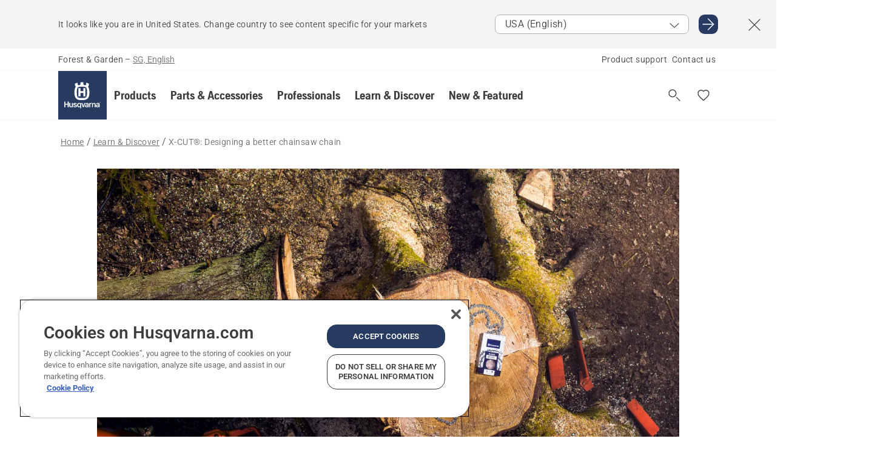

--- FILE ---
content_type: application/javascript
request_url: https://www-static-nw.husqvarna.com/static/hbd/hbd.9d71b55b.js
body_size: 195553
content:
(self.webpackHbd=self.webpackHbd||[]).push([[907],{4806:function(e,t,a){"use strict";a.d(t,{A1:function(){return v},AG:function(){return c},H7:function(){return g},It:function(){return _},L4:function(){return l},NB:function(){return f},NL:function(){return b},Og:function(){return i},SO:function(){return r},Vd:function(){return s},X1:function(){return n},_o:function(){return w},cA:function(){return p},cN:function(){return o},eS:function(){return u},jG:function(){return A},jh:function(){return y},kZ:function(){return C},qd:function(){return m},x5:function(){return h},xM:function(){return E},xU:function(){return d}});const n="HBD_PRODUCTS",r="HBD_PRODUCTLIST",o="HBD_COMPARE",l="HBD_SHOPPINGCART",c="HBD_SITE",i="HBD_CARDS",s="HBD_NAVIGATION",m="HBD_QUERYSTRING",d="HBD_SEARCH",u="HBD_WEBSPHERE",p="HBD_COMMERCE",g="HBD_DEALER_LOCATOR",f="HBD_SELF_SERVICE",h="HBD_COMMERCE_DATA",y="HBD_PRODUCT_BUNDLE",E="HBD_SUPPORT_SEARCH",b="HBD_FORM",v="CHAINS_AND_BARS",_="HBD_PRODUCT_SUPPORT",C="HBD_SUPPORT_DOCUMENTS",A="HBD_GEO_FENCING",w="HBD_TOAST"},5379:function(e,t,a){"use strict";a.d(t,{v:function(){return n}});const n={parseBooleans:!0,parseNumbers:!1,arrayFormat:"separator",arrayFormatSeparator:"|"}},5913:function(e,t,a){"use strict";var n=a(82484),r=a(20659),o=a(72728),l=a(74345),c=a(6041),i=a(4308),s=a(63696);function m(){return m=Object.assign?Object.assign.bind():function(e){for(var t=1;t<arguments.length;t++){var a=arguments[t];for(var n in a)({}).hasOwnProperty.call(a,n)&&(e[n]=a[n])}return e},m.apply(null,arguments)}t.A=e=>{const t=(0,n.c)(27),{title:a,subtitle:d,text:u,image:p,cta:g}=e,f=(0,l.vn)(p,c.f5W.PNG_LANDSCAPE_CONTAIN_LG);let h,y,E,b,v,_,C,A,w,S,k,x,I,M,N;return t[0]===Symbol.for("react.memo_cache_sentinel")?(h=[10,10,20],t[0]=h):h=t[0],t[1]===Symbol.for("react.memo_cache_sentinel")?(y=[12,5,5],t[1]=y):y=t[1],t[2]===Symbol.for("react.memo_cache_sentinel")?(E=["center","center","left"],t[2]=E):E=t[2],t[3]!==d?(b=s.createElement(i.o5,{variant:"Body2"},d),t[3]=d,t[4]=b):b=t[4],t[5]===Symbol.for("react.memo_cache_sentinel")?(v=[2,3,5],_=[1,1,3],t[5]=v,t[6]=_):(v=t[5],_=t[6]),t[7]!==a?(C=s.createElement(i.o5,{tag:"h1",variant:"Heading1",mt:v,mb:_},a),t[7]=a,t[8]=C):C=t[8],t[9]!==u?(A=s.createElement(i.az,{mb:10},s.createElement(o.A,{content:u})),t[9]=u,t[10]=A):A=t[10],t[11]!==g?(w=g&&s.createElement(i.V6,g),t[11]=g,t[12]=w):w=t[12],t[13]!==b||t[14]!==C||t[15]!==A||t[16]!==w?(S=s.createElement(i.Ei,{span:y},s.createElement(i.az,{textAlign:E},b,C,A,w)),t[13]=b,t[14]=C,t[15]=A,t[16]=w,t[17]=S):S=t[17],t[18]===Symbol.for("react.memo_cache_sentinel")?(k=[12,7,7],t[18]=k):k=t[18],t[19]===Symbol.for("react.memo_cache_sentinel")?(x=[-10,-10,0],t[19]=x):x=t[19],t[20]!==f?(I=f&&s.createElement(r.VI,m({lazySizes:!0,type:"landscape"},f)),t[20]=f,t[21]=I):I=t[21],t[22]!==I?(M=s.createElement(i.Ei,{span:k},s.createElement(i.az,{mx:x},I)),t[22]=I,t[23]=M):M=t[23],t[24]!==S||t[25]!==M?(N=s.createElement(i.az,{alignItems:"center",flexGrow:1,flexShrink:1,className:"hbd-not-found",backgroundColor:"Grey100",py:h},s.createElement(i.mc,null,s.createElement(i.xA,{className:"hbd-not-found__grid",height:"full"},S,M))),t[24]=S,t[25]=M,t[26]=N):N=t[26],N}},6660:function(e,t,a){"use strict";a.d(t,{NE:function(){return l},df:function(){return i},fA:function(){return r},gX:function(){return c},j0:function(){return n},nZ:function(){return o},vC:function(){return s}});const n="article",r="bundle",o="fits-to",l="buynow",c="pdp-media-scroller-item-",i="select-pick-up-point-text",s="view-all-features-text"},7634:function(e,t,a){"use strict";a.d(t,{A:function(){return u}});var n=a(82484);var r={updateFormValues:(e,t)=>{null!=e&&Object.keys(e).forEach((t=>{const a=document.querySelector(`[name="${t}"]`),n=new URLSearchParams(window.location.search).get(e[t]);a&&null!=n&&""!==n&&(a.value=n,a.dispatchEvent(new InputEvent("input")))})),null!=t&&Object.keys(t).forEach((e=>{const a=document.querySelector(`[name="${e}"]`),n=t[e],r=window[n];a&&null!=r&&""!==r&&(a.value=r,a.dispatchEvent(new InputEvent("input")))}))}},o=a(4308),l=a(71633),c=a.n(l),i=a(63696),s=a(31990);var m=({formId:e,formApiBaseUrl:t,formUrl:a,formScriptUrl:n,enableCustomStyling:l,formVariant:m,formName:d,queryStringOverrides:u,windowValues:p,readableEventId:g,trackingScript:f})=>{const h=(0,i.useRef)(null),[y,E]=(0,i.useState)("flex-start");(0,s.nW)(n,{removeOnUnmount:!1}),(0,i.useEffect)((()=>{const e=document.createElement("script");return e.id="d365-real-time-form-tracking",e.innerHTML=f??"",f&&document.head.appendChild(e),()=>{f&&document.head.removeChild(e)}}),[f]);const b="undefined"!=typeof window?window.d365mktforms:void 0,v=void 0!==b,_=(0,i.useCallback)((()=>{l&&h&&h.current?.querySelector("style")?.remove()}),[l,h]),C=(0,i.useCallback)((()=>{if(!h?.current)return;const e=h.current.querySelector("form");e&&!e.getAttribute("name")&&d&&e.setAttribute("name",d)}),[h,d]),A=(0,i.useCallback)((()=>{C(),_(),window.dynamicsForms&&b&&r.updateFormValues(window.dynamicsForms.queryStringOverrides,window.dynamicsForms.windowValues)}),[C,_,b]),w=(0,i.useCallback)((()=>{E("center")}),[]);return(0,i.useEffect)((()=>{if(v){window.dynamicsForms={...window.dynamicsForms,formName:d,queryStringOverrides:u,windowValues:p,EnableCustomStyling:l};const e=document.querySelector("meta[property='og:image']")?.getAttribute("content")??"";window.pageUrl=window.location.href,window.pdpTitle=document.title,window.pdpUrl=window.location.href,window.pageTitle=document.title,window.pdpImageUrl=e,window.pageImageUrl=e,window.trackingLayer.productInfo&&(window.pdpProductName=window.trackingLayer.productInfo.name,window.pdpArticleId=window.trackingLayer.productInfo.articleNumber)}}),[v,l,d,u,p]),(0,i.useEffect)((()=>(document.addEventListener("d365mkt-afterformload",A),document.addEventListener("d365mkt-afterformsubmit",w),()=>{document.removeEventListener("d365mkt-afterformload",A),document.removeEventListener("d365mkt-afterformsubmit",w)})),[A,w]),i.createElement(o.az,{flexType:"block",flexDirection:"column",justifyContent:y,height:"full",pt:2},i.createElement(o.az,null,i.createElement("div",{ref:h,className:c()("hbd-dynamics-forms","hbd-dynamics-forms--real-time-form",{"hbd-dynamics-forms-custom-styling":l,isDrawer:"drawer"===m,isDialog:"dialog"===m,isInline:"inline"===m})},!!b&&(0,i.createElement)(b.FormPlaceholder,{formId:e,formApiBaseUrl:t,formUrl:a,formName:d,readableEventId:g},null))))},d=a(79996);var u=e=>{const t=(0,n.c)(41),{formName:a,queryStringOverrides:r,windowValues:l,enableCustomStyling:c,formVariant:s,open:u,onClosingModal:p,fullWidth:g,maxWidth:f,title:h,height:y,dataFormBlockId:E,dataFormApiUrl:b,dataCachedFormUrl:v,formLoaderScript:_,readableEventId:C,trackingScript:A}=e;if(!!!(E&&b&&v&&_))return null;let w;t[0]!==h?(w=h&&i.createElement(o.o5,{className:d.A.title,variant:"Heading4",text:h,mb:[3,4]}),t[0]=h,t[1]=w):w=t[1];const S="drawer"!==s?y:void 0,k="drawer"!==s&&!0!==g?f:void 0;let x,I,M,N;t[2]!==S||t[3]!==k?(x={height:S,maxWidth:k},t[2]=S,t[3]=k,t[4]=x):x=t[4],t[5]!==v||t[6]!==b||t[7]!==E||t[8]!==c||t[9]!==_||t[10]!==a||t[11]!==s||t[12]!==r||t[13]!==C||t[14]!==A||t[15]!==l?(I=i.createElement(m,{formVariant:s,formApiBaseUrl:b,formId:E,formUrl:v,formScriptUrl:_,enableCustomStyling:c,formName:a,queryStringOverrides:r,windowValues:l,readableEventId:C,trackingScript:A}),t[5]=v,t[6]=b,t[7]=E,t[8]=c,t[9]=_,t[10]=a,t[11]=s,t[12]=r,t[13]=C,t[14]=A,t[15]=l,t[16]=I):I=t[16],t[17]!==x||t[18]!==I?(M=i.createElement(o.M6,{size:"full",direction:"none",offset:10,style:x,className:d.A.d365hbdOverflowContainer},I),t[17]=x,t[18]=I,t[19]=M):M=t[19],t[20]!==w||t[21]!==M?(N=i.createElement(i.Fragment,null,w,M),t[20]=w,t[21]=M,t[22]=N):N=t[22];const T=N;let L,P,z;t[23]!==T||t[24]!==s||t[25]!==p?(L="drawer"===s&&i.createElement(o.BJ,{className:d.A.drawer,px:[10,20],py:15,anchor:"right"},i.createElement(o.K0,{iconId:"close",className:d.A.iframeClose,onClick:p}),T),t[23]=T,t[24]=s,t[25]=p,t[26]=L):L=t[26],t[27]!==T||t[28]!==s||t[29]!==p?(P="dialog"===s&&i.createElement(o.yZ,{br:[void 0,6,10],className:d.A.dialog,px:[10,20],py:15},i.createElement(o.K0,{iconId:"close",className:d.A.iframeClose,onClick:p}),T),t[27]=T,t[28]=s,t[29]=p,t[30]=P):P=t[30],t[31]!==p||t[32]!==u||t[33]!==L||t[34]!==P?(z=i.createElement(o.aF,{pageScrollLock:!0,backgroundColor:"Black",backgroundColorTint:.4,active:u,closeable:!0,onClosing:p},L,P),t[31]=p,t[32]=u,t[33]=L,t[34]=P,t[35]=z):z=t[35];const O="inline"===s&&T;let R,D;return t[36]!==O?(R=i.createElement("div",{className:d.A.d365InlineForm},O),t[36]=O,t[37]=R):R=t[37],t[38]!==z||t[39]!==R?(D=i.createElement(i.Fragment,null,z,R),t[38]=z,t[39]=R,t[40]=D):D=t[40],D}},8344:function(e,t,a){"use strict";var n=a(82484),r=a(4308),o=a(63696);function l(){return l=Object.assign?Object.assign.bind():function(e){for(var t=1;t<arguments.length;t++){var a=arguments[t];for(var n in a)({}).hasOwnProperty.call(a,n)&&(e[n]=a[n])}return e},l.apply(null,arguments)}t.A=e=>{const t=(0,n.c)(19),{subtitle:a,title:c,text:i,ctaLink:s}=e;let m,d,u,p,g,f,h,y,E,b,v;return t[0]===Symbol.for("react.memo_cache_sentinel")?(m=[10,10,20],t[0]=m):m=t[0],t[1]===Symbol.for("react.memo_cache_sentinel")?(d=o.createElement(r.Ei,{span:[3,3,4]}),t[1]=d):d=t[1],t[2]===Symbol.for("react.memo_cache_sentinel")?(u=[12,6,4],t[2]=u):u=t[2],t[3]!==a?(p=o.createElement(r.o5,{variant:"Body2"},a),t[3]=a,t[4]=p):p=t[4],t[5]===Symbol.for("react.memo_cache_sentinel")?(g=[2,3,5],f=[1,1,3],t[5]=g,t[6]=f):(g=t[5],f=t[6]),t[7]!==c?(h=o.createElement(r.o5,{tag:"h1",variant:"Heading1",mt:g,mb:f},c),t[7]=c,t[8]=h):h=t[8],t[9]===Symbol.for("react.memo_cache_sentinel")?(y=[20,20,10],t[9]=y):y=t[9],t[10]!==i?(E=o.createElement(r.o5,{tag:"p",variant:"Body2",mb:y},i),t[10]=i,t[11]=E):E=t[11],t[12]!==s?(b=o.createElement(r.V6,l({variant:"Primary"},s)),t[12]=s,t[13]=b):b=t[13],t[14]!==b||t[15]!==p||t[16]!==h||t[17]!==E?(v=o.createElement(r.az,{className:"hbd-unhandled-exception",backgroundColor:"Grey100",flexGrow:1,flexShrink:1,alignItems:"center",py:m,textAlign:"center"},o.createElement(r.mc,null,o.createElement(r.xA,null,d,o.createElement(r.Ei,{span:u},p,h,E,b)))),t[14]=b,t[15]=p,t[16]=h,t[17]=E,t[18]=v):v=t[18],v}},9256:function(e,t,a){e.exports=a.p+"assets/icons.27919baa.svg"},9343:function(e,t,a){"use strict";a.d(t,{D:function(){return n}});let n=function(e){return e.SetCommerceArticleData="COMMERCE_DATA/SET_COMMERCE_ARTICLE_DATA",e.SetCommerceProductData="COMMERCE_DATA/SET_COMMERCE_PRODUCT_DATA",e.SetCommerceLeasePlusPrices="COMMERCE_DATA/SET_COMMERCE_LEASE_PLUS_PRICES",e.ClearCommerceData="COMMERCE_DATA/CLEAR_COMMERCE_DATA",e}({})},11548:function(e,t,a){"use strict";a.d(t,{k3:function(){return w},HT:function(){return S},LQ:function(){return k}});var n=a(83438),r=a(51801),o=a(83739),l=a(74161),c=a(4806);const i=e=>"Bundle"===e?.__typename,s=e=>e?.filter((e=>{return t=e,"Article"===t?.__typename||"SparePart"===t?.__typename||i(e);var t})),m=e=>e?.filter((e=>{return t=e,"Accessory"===t?.__typename||"Machine"===t?.__typename;var t}));var d=a(9343);const u=e=>({type:d.D.SetCommerceArticleData,payload:{datas:e}}),p=e=>({type:d.D.SetCommerceProductData,payload:{datas:e}}),g=e=>({type:d.D.SetCommerceLeasePlusPrices,payload:{datas:e}}),f=e=>({type:d.D.ClearCommerceData,payload:{ids:e}}),h=new Set,y=new Set,E=new Set,b=e=>{if(!e)return null;return{inventory:"number"==typeof e?.inventory?e.inventory:void 0,link:e.commerceLink||void 0,buyableOnline:e?.buyableOnline||void 0,isNew:e.isNew,isProBlix:e.isProBliX,hasCampaigns:e.hasCampaigns,campaignCallOutMessages:e.campaignCallOutMessages,campaigns:e.campaigns,hasAwards:e.hasAwards,hasOnlineExclusiveCampaigns:e.hasOnlineExclusiveCampaigns,price:(0,r.Ay)(e.price,e.campaignPrice),bundleTotalPrice:i(e)?(0,r.Ay)(e.value):void 0,geofencing:e.geofencing,gardenSize:e.gardenSize||void 0,allowBackInStockNotification:e.allowBackInStockNotification,historicalLowestPrice:e.historicalLowestPrice,deliveryOptions:e.deliveryOptions,id:e.id}},v=e=>{if(!e)return null;return{isNew:e.isNew,isProBlix:e.isProBliX,hasCampaigns:e.hasCampaigns,campaignCallOutMessages:e.campaignCallOutMessages,campaigns:e.campaigns,hasAwards:e.hasAwards,buyableOnline:e.buyableOnline,inventory:e.inventory||void 0,hasOnlineExclusiveCampaigns:e.hasOnlineExclusiveCampaigns,fromPrice:(0,r.Ay)(e.fromListPrice,e.fromCampaignPrice),commerceLink:e.primaryArticle.commerceLink,gardenSize:e.primaryArticle.gardenSize||void 0,fromHistoricalLowestPrice:e.fromHistoricalLowestPrice||void 0,comingSoon:e.comingSoon||void 0}},_=o.A(((e,t)=>{const a=[...E];E.clear();(0,n.Ay)().LeasePlusByIds({siteName:e,ids:a}).then((e=>{const a=m(e?.site?.products?.byIds||[]).reduce(((e,t)=>{var a;return e[t.sku]=(a=t)?{leasePlus:a.primaryArticle.leasePlus}:null,e}),{});document.dispatchEvent(new CustomEvent("LeasePlusPricesLoaded",{detail:a})),t(g(a))})).catch((e=>{console.error(e),t(f(a))}))}),16,{maxWait:100}),C=o.A(((e,t)=>{const a=[...y];y.clear();(0,n.Ay)().getCommerceDataEnhancedEcom({ids:a,siteName:e}).then((e=>{const a=s(e?.site?.products?.byIds||[]).reduce(((e,t)=>(i(t)?e[t.sku]=b(t):e[t.id]=b(t),e)),{});t(u(a)),document.dispatchEvent(new CustomEvent("ArticlePricesLoaded",{detail:a}));const n=m(e?.site?.products?.byIds||[]).reduce(((e,t)=>(e[t.sku]=v(t),e)),{});document.dispatchEvent(new CustomEvent("ProductPricesLoaded",{detail:n})),t(p(n))})).catch((e=>{console.error(e),t(f(a))}))}),16,{maxWait:100}),A=o.A(((e,t)=>{const a=[...h];h.clear();(0,n.Ay)().getCommerceData({ids:a,siteName:e}).then((e=>{const a=s(e?.site?.products?.byIds||[]).reduce(((e,t)=>(i(t)?e[t.sku]=b(t):e[t.id]=b(t),e)),{});document.dispatchEvent(new CustomEvent("ArticlePricesLoaded",{detail:a})),t(u(a));const n=m(e?.site?.products?.byIds||[]).reduce(((e,t)=>(e[t.sku]=v(t),e)),{});document.dispatchEvent(new CustomEvent("ProductPricesLoaded",{detail:n})),t(p(n))})).catch((e=>{console.error(e),t(f(a))}))}),16,{maxWait:100}),w=(e,t)=>(a,n)=>{const r=(0,l.A)(n(),c.AG),o=t||r.features?.commerce.enhancedEcom||!1,i=(0,l.A)(n(),c.x5),s=e.filter((e=>!i.commerceArticleData[e]));if(!s.length)return;const m=(0,l.A)(n(),c.AG);if(!m.name)throw new Error("No Site Name");s.forEach((e=>{o?y.add(e):h.add(e)}));const d=Object.fromEntries(s.map((e=>[e,{loadingStarted:new Date}])));a(u(d)),o?C(m.name,a):A(m.name,a)},S=(e,t)=>(a,n)=>{const r=(0,l.A)(n(),c.AG),o=t||r.features?.commerce.enhancedEcom||!1,i=(0,l.A)(n(),c.x5),s=e.filter((e=>!i.commerceProductData[e]));if(!s.length)return;const m=(0,l.A)(n(),c.AG);if(!m.name)throw new Error("No Site Name");s.forEach((e=>{o?y.add(e):h.add(e)}));const d=Object.fromEntries(s.map((e=>[e,{loadingStarted:new Date}])));a(p(d)),o?C(m.name,a):A(m.name,a)},k=e=>(t,a)=>{const n=(0,l.A)(a(),c.x5),r=e.filter((e=>!n.commerceLeasePlusPricesData[e]));if(!r.length)return;const o=(0,l.A)(a(),c.AG);if(!o.name)throw new Error("No Site Name");r.forEach((e=>{E.add(e)}));const i=Object.fromEntries(r.map((e=>[e,{loadingStarted:new Date}])));t(g(i)),_(o.name,t)}},12552:function(e,t,a){"use strict";var n=a(82484),r=a(75624),o=a(19155),l=a(4308),c=a(71633),i=a.n(c),s=a(63696),m=a(28710);t.A=e=>{const t=(0,n.c)(33),{active:a,onClose:c,media:d,videoUrl:u,videoType:p,mp4Link:g}=e,{innerWidth:f,innerHeight:h}=(0,r.A)(),y=(0,m.A)(),[E,b]=(0,s.useState)("1320px"),[v,_]=(0,s.useState)(!0);let C,A,w,S,k,x,I;t[0]!==h||t[1]!==f?(C=()=>{f&&h&&b(h>880?"":f/h>1.5?1.5*h+"px":"")},A=[f,h],t[0]=h,t[1]=f,t[2]=C,t[3]=A):(C=t[2],A=t[3]),(0,s.useEffect)(C,A),t[4]!==a?(w=i()("video-modal-close-btn",{"video-modal-close-btn--active":a}),t[4]=a,t[5]=w):w=t[5],t[6]!==y?(S=y.formatMessage({id:"modal.close",defaultMessage:"Close modal",description:"ARIA text for the close modal button."}),t[6]=y,t[7]=S):S=t[7],t[8]!==c||t[9]!==S?(k=s.createElement(l.K0,{onClick:c,"aria-label":S,variant:"White",iconId:"close"}),t[8]=c,t[9]=S,t[10]=k):k=t[10],t[11]!==w||t[12]!==k?(x=s.createElement(l.az,{className:w},k),t[11]=w,t[12]=k,t[13]=x):x=t[13],t[14]!==E?(I={width:E},t[14]=E,t[15]=I):I=t[15];const M=v?"playing":"paused";let N,T,L,P,z;return t[16]===Symbol.for("react.memo_cache_sentinel")?(N={capLevelToPlayerSize:!1},t[16]=N):N=t[16],t[17]!==d||t[18]!==g||t[19]!==M||t[20]!==p||t[21]!==u?(T=s.createElement(o.A,{trigger:"inline",videoType:p,mp4Link:g,videoUrl:u,onStateChange:_,state:M,playIconPosition:"center",removeLinkWrapper:!0,hlsConfig:N},d),t[17]=d,t[18]=g,t[19]=M,t[20]=p,t[21]=u,t[22]=T):T=t[22],t[23]!==T||t[24]!==I?(L=s.createElement(l.yZ,{className:"hbd-dialog--video-modal"},s.createElement(l.az,{alignItems:"center",justifyContent:"center",className:"hbd-video-modal"},s.createElement("div",{style:I,className:"hbd-video-modal__item"},T))),t[23]=T,t[24]=I,t[25]=L):L=t[25],t[26]!==a||t[27]!==c||t[28]!==L?(P=s.createElement(l.aF,{backgroundColor:"Black",backgroundColorTint:.4,closeable:!0,active:a,onClosing:c},L),t[26]=a,t[27]=c,t[28]=L,t[29]=P):P=t[29],t[30]!==P||t[31]!==x?(z=s.createElement(l.az,null,x,P),t[30]=P,t[31]=x,t[32]=z):z=t[32],z}},14497:function(e,t,a){"use strict";a.d(t,{b7:function(){return n},gF:function(){return o},r4:function(){return r}});const n="q",r="groups";let o=function(e){return e.RegisterSearchResult="SEARCH/REGISTER_SEARCH_RESULT",e.ClearSearchResult="SEARCH/CLEAR_SEARCH_RESULT",e.ToggleOnPageSearch="SEARCH/TOGGLE_ON_PAGE_SEARCH",e.SetSearchResults="SEARCH/SET_SEARCH_RESULTS",e.SetSearchResultGroups="SEARCH/SET_SEARCH_RESULT_GROUPS",e.PushToSearchResultGroup="SEARCH/PUSH_TO_SEARCH_RESULT_GROUP",e.PopFromSearchResultGroup="SEARCH/POP_FROM_SEARCH_RESULT_GROUP",e.SetFacets="SEARCH/SET_FACETS",e.SetLoadingItemsOnGroup="SEARCH/SET_LOADING_ITEMS_ON_GROUP",e.SearchSearching="SEARCH/SEARCHING",e}({})},14537:function(e,t,a){"use strict";a.d(t,{B$:function(){return r}});var n=a(4806);const r=(e,t)=>e[n.Og]?.cardSets[t]},17338:function(e,t,a){"use strict";a.d(t,{Q0:function(){return m},aH:function(){return i},fi:function(){return d}});var n=a(83438),r=a(82754),o=a(74161),l=a(4806);const c="GEO_FENCING",i=(0,r.zD)(`${c}/geofencing`,(async({productId:e,zipcode:t},{dispatch:a,getState:r})=>{const c=(0,o.A)(r(),l.AG),i=(0,n.Ay)(),s={__typename:"LoadingState",loadingStarted:new Date};a(m(s));const d=await i.getGeoFencingArticles({siteName:c?.name||"",productId:e,zipcode:t}),u=d.site?.products?.get;u&&a(m(u))})),s=(0,r.Z0)({name:c,initialState:{geoFencingDrawerOpen:!1},reducers:{setGeoFencing:(e,{payload:t})=>{e.geoFencing=t},setGeoFencingDrawer:(e,{payload:t})=>{e.geoFencingDrawerOpen=t.active}}}),{setGeoFencing:m,setGeoFencingDrawer:d}=s.actions;t.Ay=s.reducer},17691:function(e,t,a){"use strict";a.d(t,{T:function(){return n},Z:function(){return r}});const n=999,r=5e3},18531:function(e,t,a){"use strict";a.d(t,{FH:function(){return o},HE:function(){return s},L7:function(){return r},a9:function(){return c},pE:function(){return l},xx:function(){return i},zg:function(){return n}});const n="primary-tag",r="content-tags",o="productcategory-tags",l="take",c="sort",i=10,s="9999"},20009:function(e,t,a){"use strict";a(19180),a(18638),a(79364),a(76879),a(84799),a(80305),a(28945),a(87677),a(36820),a(91774),a(85380),a(28230),a(91260),a(77815),a(71495),a(81128),a(47082),a(96904),a(54987),a(49603),a(27740)},22529:function(e,t,a){"use strict";var n=a(82484),r=a(75624),o=a(82579),l=a(20659),c=a(19155),i=a(6041),s=a(4308),m=a(63696),d=a(28710);function u(){return u=Object.assign?Object.assign.bind():function(e){for(var t=1;t<arguments.length;t++){var a=arguments[t];for(var n in a)({}).hasOwnProperty.call(a,n)&&(e[n]=a[n])}return e},u.apply(null,arguments)}const p=e=>{const t=(0,n.c)(22),{media:a,isCurrentItem:o,pictureType:p}=e,g=void 0===p?"landscape":p,[f,h]=(0,m.useState)(!1),y=(0,m.useRef)(null),{innerWidth:E,innerHeight:b}=(0,r.A)(),v=(0,d.A)();let _,C,A,w,S,k,x;return t[0]!==b||t[1]!==E?(_=()=>{E&&b&&y.current&&(y.current.style.width=b>957.3333333333333?"":E/b>1.5?1.5*(b-80)+"px":"")},t[0]=b,t[1]=E,t[2]=_):_=t[2],t[3]!==b||t[4]!==E||t[5]!==o?(C=[E,b,o],t[3]=b,t[4]=E,t[5]=o,t[6]=C):C=t[6],(0,m.useEffect)(_,C),t[7]!==o||t[8]!==f?(A=()=>{f&&!o&&h(!1)},w=[f,o,h],t[7]=o,t[8]=f,t[9]=A,t[10]=w):(A=t[9],w=t[10]),(0,m.useEffect)(A,w),t[11]!==v||t[12]!==f||t[13]!==a||t[14]!==g?(S=a.videoUrl&&m.createElement(c.A,{trigger:"inline",videoUrl:a.videoUrl,videoType:a.videoType||i.JeG.UNKNOWN,mp4Link:a.mp4Link,state:f?"playing":"paused",playIconPosition:"center",onStateChange:h,playVideoAriaLabel:v.formatMessage({id:"video.playVideoAriaLabel",defaultMessage:"Play video {name}",description:"Aria label for play video button or link"},{name:a.videoTitle?a.videoTitle:""}),hlsConfig:{capLevelToPlayerSize:!1}},m.createElement(l.VI,u({},a,{type:g,lazySizes:!0,rc:[0,8]}))),t[11]=v,t[12]=f,t[13]=a,t[14]=g,t[15]=S):S=t[15],t[16]!==a||t[17]!==g?(k=!a.videoUrl&&!!a.variants&&m.createElement(l.VI,u({},a,{type:g,lazySizes:!0,rc:[0,8]})),t[16]=a,t[17]=g,t[18]=k):k=t[18],t[19]!==S||t[20]!==k?(x=m.createElement(s.az,{ref:y,width:"full",className:"hbd-media-modal__item"},S,k),t[19]=S,t[20]=k,t[21]=x):x=t[21],x},g=e=>{const t=(0,n.c)(15),{medias:a,activeIndex:r,startPlayingVideo:l,pictureType:c}=e,[i,d]=(0,m.useState)(r);let u;t[0]===Symbol.for("react.memo_cache_sentinel")?(u=e=>{d(e)},t[0]=u):u=t[0];const g=u;let f,h,y;return t[1]!==a[0]||t[2]!==a.length||t[3]!==c||t[4]!==l?(f=1===a.length&&m.createElement(p,{media:a[0],startPlayingVideo:l,isCurrentItem:!0,pictureType:c}),t[1]=a[0],t[2]=a.length,t[3]=c,t[4]=l,t[5]=f):f=t[5],t[6]!==r||t[7]!==i||t[8]!==a||t[9]!==c||t[10]!==l?(h=a.length>1&&m.createElement(o.A,{gap:[3,5,6],activeIndex:r,onActiveIndexChanged:g},a.map(((e,t)=>m.createElement(s.QN,{alignItems:"stretch",key:e.variants?.[0]?.sources[0]?.url??e.fallback,width:"full",justifyContent:"center"},m.createElement(p,{media:e,isCurrentItem:t===i,startPlayingVideo:l,pictureType:c}))))),t[6]=r,t[7]=i,t[8]=a,t[9]=c,t[10]=l,t[11]=h):h=t[11],t[12]!==f||t[13]!==h?(y=m.createElement(s.az,{size:"full",alignItems:"center",backgroundColor:"Grey100",className:"hbd-media-modal"},m.createElement(s.mc,null,f,h)),t[12]=f,t[13]=h,t[14]=y):y=t[14],y};g.defaultProps={activeIndex:0,startPlayingVideo:!1},t.A=g},23343:function(e,t,a){"use strict";a.d(t,{W:function(){return E},A:function(){return b}});var n=a(82484),r=a(67081),o=a(82579),l=a(84520),c=a(4308),i=a(71633),s=a.n(i),m=a(91242),d=a(63696),u=a(74848),p=a(74345),g=a(43566),f=a(6041);function h(){return h=Object.assign?Object.assign.bind():function(e){for(var t=1;t<arguments.length;t++){var a=arguments[t];for(var n in a)({}).hasOwnProperty.call(a,n)&&(e[n]=a[n])}return e},h.apply(null,arguments)}var y=e=>{const t=(0,n.c)(29),{link:a,spacing:r,fullWidth:o,itemsAlign:l,tag:i,className:m}=e,u=void 0===l?"center":l;let y,E;t[0]!==a?(({media:y,...E}=a),t[0]=a,t[1]=y,t[2]=E):(y=t[1],E=t[2]);const b=(0,p.vn)(y,f.f5W.JPG_LANDSCAPE_COVER_MD);let v,_;t[3]!==m?(v=s()("hbd-content-link-list-item",m),t[3]=m,t[4]=v):v=t[4],t[5]===Symbol.for("react.memo_cache_sentinel")?(_=[5,6],t[5]=_):_=t[5];const C=o?"full":void 0;let A,w,S,k,x,I,M,N;return t[6]===Symbol.for("react.memo_cache_sentinel")?(A=[3,3,4],t[6]=A):A=t[6],t[7]!==b?(w=d.createElement(c.az,{flexShrink:1},d.createElement(g.A,h({rc:A,type:"square",lazySizes:!0},b,{alt:""}))),t[7]=b,t[8]=w):w=t[8],t[9]!==a.text?(S=d.createElement(c.o5,{className:"hbd-content-link-list-item__text",variant:"Body2",color:"Grey600",tag:"p"},a.text),t[9]=a.text,t[10]=S):S=t[10],t[11]!==a.title?(k=d.createElement(c.o5,{variant:"Subtitle2",lineClamp:2,tag:"h3",color:"Grey600"},a.title),t[11]=a.title,t[12]=k):k=t[12],t[13]!==r||t[14]!==S||t[15]!==k?(x=d.createElement(c.az,{px:r,flexGrow:1,className:"hbd-content-link-list-item__grid-item-last"},S,k),t[13]=r,t[14]=S,t[15]=k,t[16]=x):x=t[16],t[17]!==u||t[18]!==C||t[19]!==w||t[20]!==x?(I=d.createElement(c.az,{p:2,flexGrow:1,alignItems:u,flexWrap:"nowrap",height:"full",width:C,className:"hbd-content-link-list-item__content"},w,x),t[17]=u,t[18]=C,t[19]=w,t[20]=x,t[21]=I):I=t[21],t[22]!==E||t[23]!==I?(M=d.createElement(c.N_,h({br:_},E,{title:""}),I),t[22]=E,t[23]=I,t[24]=M):M=t[24],t[25]!==M||t[26]!==v||t[27]!==i?(N=d.createElement(c.az,{tag:i,className:v},M),t[25]=M,t[26]=v,t[27]=i,t[28]=N):N=t[28],N};const E=e=>{const t=(0,n.c)(31),{id:a,title:i,links:u,alternateBackground:p,isCentered:g,disableScroller:f,listItemTextAlign:h}=e,E=void 0!==p&&p,b=void 0!==g&&g,v=void 0!==f&&f,_=(0,r.fJ)(r.Gy.MEDIUM);let C;C=b&&_?10:!b||_?6:3;const A=C;let w,S,k,x,I,M,N,T,L,P;return t[0]===Symbol.for("react.memo_cache_sentinel")?(w=[10,10,15],t[0]=w):w=t[0],t[1]!==E?(S=E?[10,10,15]:void 0,t[1]=E,t[2]=S):S=t[2],t[3]!==E?(k=s()("hbd-content-link-list",{"hbd-content-link-list--alternate-background":E}),t[3]=E,t[4]=k):k=t[4],t[5]===Symbol.for("react.memo_cache_sentinel")?(x=[4,4,8],t[5]=x):x=t[5],t[6]!==i?(I=i&&d.createElement(c.az,{flexType:"block",alignItems:"baseline"},d.createElement(c.o5,{variant:"Heading4",tag:"h2"},i)),t[6]=i,t[7]=I):I=t[7],t[8]!==I?(M=d.createElement(c.az,{flexType:"block",alignItems:"center",mb:x},I),t[8]=I,t[9]=M):M=t[9],t[10]!==v||t[11]!==_||t[12]!==u||t[13]!==h?(N=!_&&!v&&d.createElement(o.A,{buttonActivation:"disabled",gap:3},m.A(u,3).map(((e,t)=>d.createElement(c.QN,{alignItems:"stretch",key:e?.[t]?.href??`link-group-${t}`},d.createElement(c.az,{className:"hbd-content-link-list__group"},e.map(((e,t)=>d.createElement(y,{key:`${e.title}-${t}`,link:e,spacing:3,itemsAlign:h})))))))),t[10]=v,t[11]=_,t[12]=u,t[13]=h,t[14]=N):N=t[14],t[15]!==v||t[16]!==A||t[17]!==b||t[18]!==_||t[19]!==u||t[20]!==h?(T=(_||v)&&d.createElement(c.az,{flexType:"block",tag:"ul",m:0,flexWrap:"wrap",p:0,gap:A,className:s()("hbd-content-link-list__grid",{"hbd-content-link-list__grid--centered":b})},u.map(((e,t)=>d.createElement(y,{key:`${e.title}-${t}`,link:e,tag:"li",className:"hbd-content-link-list__grid-item",spacing:4,itemsAlign:h})))),t[15]=v,t[16]=A,t[17]=b,t[18]=_,t[19]=u,t[20]=h,t[21]=T):T=t[21],t[22]!==M||t[23]!==N||t[24]!==T?(L=d.createElement(c.mc,null,M,N,T),t[22]=M,t[23]=N,t[24]=T,t[25]=L):L=t[25],t[26]!==a||t[27]!==L||t[28]!==S||t[29]!==k?(P=d.createElement(l.A,{my:w,py:S,className:k,id:a},L),t[26]=a,t[27]=L,t[28]=S,t[29]=k,t[30]=P):P=t[30],P};var b=e=>{const t=(0,n.c)(10);let a,r,o,l,c;return t[0]!==e?(({locale:a,messages:r,...o}=e),t[0]=e,t[1]=a,t[2]=r,t[3]=o):(a=t[1],r=t[2],o=t[3]),t[4]!==o?(l=d.createElement(E,o),t[4]=o,t[5]=l):l=t[5],t[6]!==a||t[7]!==r||t[8]!==l?(c=d.createElement(u.A,{locale:a,messages:r},l),t[6]=a,t[7]=r,t[8]=l,t[9]=c):c=t[9],c}},23924:function(e,t,a){"use strict";a.d(t,{Ae:function(){return d},JR:function(){return l},eH:function(){return i},xC:function(){return m},yN:function(){return s},z_:function(){return c}});var n=a(4806),r=a(95489),o=a(74161);const l=e=>(0,o.A)(e,n.qd).search,c="feature",i=(e,t)=>!!(0,o.A)(e,n.qd).search[t],s=(e,t)=>{const a=(0,o.A)(e,n.qd).search[t];return a?Array.isArray(a)?a.map((e=>e.toString())):[a.toString()]:[]},m=(e,t)=>{const a=(0,o.A)(e,n.qd).search[t];if(a)return a.toString()},d=(0,r.Mz)(l,(e=>e[c]))},25138:function(e,t,a){"use strict";a.d(t,{V:function(){return n},m:function(){return r}});const n="necessary",r="recommended"},25555:function(e,t,a){"use strict";a.d(t,{cN:function(){return l.cN},ex:function(){return i}});var n=a(83438),r=a(82754),o=a(74161),l=a(4806);const c="COMPARE",i=(0,r.zD)(`${c}/fetchProductsCompared`,(async({siteName:e,comparedProductIds:t},{dispatch:a,getState:r})=>{const c=[...(0,o.A)(r(),l.cN).comparedProducts],i=[...t];for(let e=0;e<c.length;e++){const t=c[e]?.id;t&&i.includes(t)?i.splice(i.indexOf(t),1):(c.splice(e,1),e--)}if(i.length){const t=(0,n.Ay)(),a=await t.getCompareProducts({siteName:e,productIds:i}),r=a.site?.products?.getProducts;if(!r)throw new Error("No compare products found");r.forEach((e=>{const t=c.findIndex((t=>t.id===e.id));t>-1?c[t]=e:c.push(e)}))}return c})),s=(0,r.Z0)({name:c,initialState:{isLoadingProducts:!1,comparedProducts:[]},reducers:{setProductsCompared:(e,{payload:t})=>{e.comparedProducts=t}},extraReducers:e=>e.addCase(i.pending,(e=>{e.isLoadingProducts=!0})).addCase(i.fulfilled,((e,t)=>{e.isLoadingProducts=!1,s.caseReducers.setProductsCompared(e,{type:m.type,payload:t.payload})})).addCase(i.rejected,(e=>{e.isLoadingProducts=!1}))}),{setProductsCompared:m}=s.actions;t.Ay=s.reducer},25883:function(e,t,a){"use strict";a.d(t,{Q:function(){return o}});const n={name:void 0},r=(0,a(82754).Z0)({name:"SITE",initialState:n,reducers:{hydrate:(e,{payload:t})=>t}}),{hydrate:o}=r.actions;t.A=r.reducer},32116:function(e,t,a){"use strict";var n=a(82484),r=a(40958),o=a(82072),l=a(71516),c=a(20659),i=a(48373),s=a(4357),m=a(85692),d=a(74345),u=a(71111),p=a(80738),g=a(37899),f=a(4308),h=a(63696),y=a(28710),E=a(52821);function b(){return b=Object.assign?Object.assign.bind():function(e){for(var t=1;t<arguments.length;t++){var a=arguments[t];for(var n in a)({}).hasOwnProperty.call(a,n)&&(e[n]=a[n])}return e},b.apply(null,arguments)}t.A=e=>{const t=(0,n.c)(75);let a,v,_,C,A,w,S,k,x;t[0]!==e?(({title:k,category:_,image:C,sku:S,url:x,rating:w,articleIds:a,isVisible:A,...v}=e),t[0]=e,t[1]=a,t[2]=v,t[3]=_,t[4]=C,t[5]=A,t[6]=w,t[7]=S,t[8]=k,t[9]=x):(a=t[1],v=t[2],_=t[3],C=t[4],A=t[5],w=t[6],S=t[7],k=t[8],x=t[9]);const I=(0,y.A)(),M=(0,E.wA)(),N=(0,E.d4)(p.q),T=(0,o.A)(S??"",!A);let L;t[10]!==C?(L=(0,d.a7)(C),t[10]=C,t[11]=L):L=t[11];const P=L;let z;t[12]!==a||t[13]!==M||t[14]!==S||t[15]!==k?(z=e=>{e.stopPropagation(),M(1===a?.length?(0,u.Wk)({productId:S??"",articleId:a[0],quantity:1,title:k},{context:r.OT.ACCESSORIES_ACCORDION}):(0,u.UQ)(S??""))},t[12]=a,t[13]=M,t[14]=S,t[15]=k,t[16]=z):z=t[16];const O=z;let R;t[17]!==T?(R=!(0,l.V)(T)&&T?.buyableOnline,t[17]=T,t[18]=R):R=t[18];const D=R,G=D&&Boolean(T&&T.inventory&&T.inventory>0),F=D&&G;let B;t[19]!==I?(B=I.formatMessage({id:"cards.commerce.outOfStock",defaultMessage:"Out of stock",description:"Ecommerce text that appears in cards for products that are out of stock"}),t[19]=I,t[20]=B):B=t[20];const V=B;let j;t[21]!==k?(j=e=>{(0,g.eu)(e,{event:"productPageAccessoryClick",productInfo:window.trackingLayer?.productInfo,elementInfo:{label:k}})},t[21]=k,t[22]=j):j=t[22];const H=j;let U,$,W,q,Q,K,J,X,Y,Z,ee,te,ae,ne,re,oe,le;t[23]===Symbol.for("react.memo_cache_sentinel")?(U=[0,6],t[23]=U):U=t[23],t[24]===Symbol.for("react.memo_cache_sentinel")?($=[0,6],t[24]=$):$=t[24],t[25]===Symbol.for("react.memo_cache_sentinel")?(W=[4,6],q=[0,3],Q=[0,18],t[25]=W,t[26]=q,t[27]=Q):(W=t[25],q=t[26],Q=t[27]),t[28]!==P?(K=h.createElement(f.az,{className:"accessories-list__item-image"},h.createElement(c.VI,b({width:72,height:72},P))),t[28]=P,t[29]=K):K=t[29],t[30]===Symbol.for("react.memo_cache_sentinel")?(J=[18,0],t[30]=J):J=t[30],t[31]!==I||t[32]!==T||t[33]!==S?(X=!(0,l.V)(T)&&h.createElement(s.A,b({inline:!0},(0,i.b)(I,T,`accessory-${S}`),{secondaryBadgeSize:"small"})),t[31]=I,t[32]=T,t[33]=S,t[34]=X):X=t[34],t[35]!==_?(Y=h.createElement(f.o5,{className:"accessories-list__item-category",tag:"p",variant:"MicrocopyMedium",color:"Grey500"},_),t[35]=_,t[36]=Y):Y=t[36],t[37]!==X||t[38]!==Y?(Z=h.createElement(f.az,{className:"accessories-list__item-meta",flexType:"inline"},X,Y),t[37]=X,t[38]=Y,t[39]=Z):Z=t[39],t[40]!==k?(ee=h.createElement(f.o5,{lineClamp:2,tag:"h4",variant:"Subtitle2"},k),t[40]=k,t[41]=ee):ee=t[41],t[42]!==N||t[43]!==w?(te=w&&h.createElement(m.A,b({},w,{hideNoRatings:N})),t[42]=N,t[43]=w,t[44]=te):te=t[44],t[45]!==Z||t[46]!==ee||t[47]!==te?(ae=h.createElement(f.az,{className:"accessories-list__item-description",flexGrow:1},Z,ee,te),t[45]=Z,t[46]=ee,t[47]=te,t[48]=ae):ae=t[48],t[49]!==T?(ne=h.createElement(f.az,{className:"accessories-list__item-price",flexType:"block",gap:4},h.createElement(c.gm,{data:T})),t[49]=T,t[50]=ne):ne=t[50],t[51]!==ae||t[52]!==ne?(re=h.createElement(f.az,{pr:J,flexGrow:1,className:"accessories-list__item-details",flexType:"block"},ae,ne),t[51]=ae,t[52]=ne,t[53]=re):re=t[53],t[54]!==K||t[55]!==re?(oe=h.createElement(f.az,{width:"full",py:W,pl:q,pr:Q,flexType:"block",gap:4,alignItems:"center"},K,re),t[54]=K,t[55]=re,t[56]=oe):oe=t[56],t[57]!==H||t[58]!==oe||t[59]!==x?(le=h.createElement(f.N_,{onClick:H,br:$,width:"full",href:x},oe),t[57]=H,t[58]=oe,t[59]=x,t[60]=le):le=t[60];const ce=G?void 0:V,ie=!F;let se,me,de,ue;return t[61]!==I||t[62]!==k?(se=I.formatMessage({id:"cards.commerce.addToCart",defaultMessage:"Add {name} to cart",description:"Add to cart button text"},{name:k}),t[61]=I,t[62]=k,t[63]=se):se=t[63],t[64]!==O||t[65]!==ie||t[66]!==se?(me=h.createElement(f.az,null,h.createElement(f.K0,{disabled:ie,iconId:"cart",variant:"SuccessGreen",onClick:O,"aria-label":se})),t[64]=O,t[65]=ie,t[66]=se,t[67]=me):me=t[67],t[68]!==ce||t[69]!==me?(de=h.createElement(f.az,{flexType:"block",className:"accessories-list__item-buy-button"},h.createElement(f.m_,{toolTipText:ce},me)),t[68]=ce,t[69]=me,t[70]=de):de=t[70],t[71]!==v||t[72]!==le||t[73]!==de?(ue=h.createElement(f.az,b({},v,{br:U,positionRoot:!0,className:"accessories-list__item"}),le,de),t[71]=v,t[72]=le,t[73]=de,t[74]=ue):ue=t[74],ue}},32358:function(e,t,a){"use strict";a.d(t,{$e:function(){return k},Hi:function(){return f},Jk:function(){return S},MZ:function(){return y},Ok:function(){return m},QN:function(){return C},UL:function(){return h},WK:function(){return b},df:function(){return s},f_:function(){return g},fd:function(){return u},gn:function(){return w},lp:function(){return v},mp:function(){return A},ox:function(){return d},qt:function(){return E},si:function(){return p},xC:function(){return _}});var n=a(6660),r=a(95489),o=a(23924),l=a(74161),c=a(4806),i=a(56863);const s=e=>(0,l.A)(e,c.X1),m=e=>(0,l.A)(e,c.X1).details,d=e=>(0,o.xC)(e,n.j0),u=(e,t)=>e.articles.find((e=>e.id===t))||e.articles[0],p=(0,r.Mz)(m,(e=>(0,o.xC)(e,n.j0)),((e,t)=>e?.articles.find((e=>e.id===t))||e?.articles[0])),g=(0,r.Mz)(m,p,((e,t)=>[...e?.sharedFeatures||[],...t?.additionalFeatures||[]])),f=(0,r.Mz)(p,(e=>e?.name.shortName)),h=((0,r.Mz)(p,(e=>e?.mainImage)),(0,r.Mz)(m,(e=>e?.documents))),y=((0,r.Mz)(m,(e=>e?.id)),(0,r.Mz)(m,(e=>e?.specifications))),E=(0,r.Mz)(m,(e=>e?.sku)),b=(0,r.Mz)(m,(e=>e?.ratings)),v=(0,r.Mz)(m,p,((e,t)=>[...e?.sharedAwards||[],...t?.additionalAwards||[]])),_=(0,r.Mz)(p,i.lE,((e,t)=>e?.leasePlus||t?.leasePlus)),C=(0,r.Mz)(p,(e=>e?.repairabilityIndex?.numericValue||void 0)),A=(0,r.Mz)(p,(e=>e?.recommendedReadings)),w=(0,r.Mz)(s,(e=>e.details?.compareLink?.length?e.details.compareLink:e.detailsV2?.compareLink?.length?e.detailsV2.compareLink:null)),S=(0,r.Mz)(m,(e=>e?.comingSoon)),k=(0,r.Mz)(s,(e=>e?.detailsProps));(0,r.Mz)(s,(e=>e?.details?.id||e?.detailsV2?.id||null))},33215:function(e,t,a){"use strict";a.d(t,{BI:function(){return g},CT:function(){return m},FY:function(){return i},Wf:function(){return l},Xg:function(){return s},gh:function(){return d},hj:function(){return p},v9:function(){return u}});var n=a(98526),r=a(4570);const o=e=>!(!e.value||!e.options?.length)||!e.isEnabled,l=({step:e,options:t,value:a,isEnabled:n=e=>!!e?.length,isValid:r=o})=>{const l="boolean"==typeof n?n:n(t);return{step:e,options:t,value:a,isEnabled:l,isValid:"boolean"==typeof r?r:r({value:a,options:t,isEnabled:l})}},c="undefined"!=typeof window&&"function"==typeof window.URL&&"function"==typeof window.URLSearchParams,i=(e,t="")=>(()=>{if(!c)return{};const e=new URL(window.location.href),t=new URLSearchParams(e.searchParams);return Object.fromEntries(t.entries())})()[e]||t,s=e=>{if(!c)return"";const t=new URLSearchParams;return Object.keys(e).forEach((a=>{const n=e[a];n?t.set(a,n):t.delete(a)})),t.toString()},m=({currentStep:e,inputs:t})=>e?.levels?.find((e=>e.workType===t.workType))?.options,d=({currentStep:e,inputs:t})=>e?.durations.find((e=>e.workType===t.workType&&e.workLevelType===t.workLevel))?.options,u=e=>{const{minutes:t,hourUnit:a="h",minuteUnit:n="min"}=e,r=Math.floor(t/60),o=t%60;let l="";return r&&(l+=`${r} ${a} `),o&&(l+=`${o} ${n} `),l.trim()},p=e=>null!=e,g=(e,t)=>n.A(r.A(e),r.A(t))},35811:function(e,t,a){"use strict";a.d(t,{s:function(){return c},u:function(){return r}});var n=a(86862);function r(e){return"minValue"in e}const o=(e,t=1)=>e.rootValues[0].values?.map((e=>({label:e.label||e.value,sort:e.sort||e.value,value:e.value,checked:!1,count:e.count}))).filter((e=>e.count>=t)).sort(((e,t)=>e.sort.localeCompare(t.sort,void 0,{numeric:!0}))),l=(e,t,a)=>{const n=a?Math.floor:Math.ceil,r=Math.pow(10,Math.floor(Math.log10(e))+1-t);if(0===r)return 0;return r*n(e/r)},c=(e,t,a)=>e.map((e=>{const r=t.find((t=>t.key===e.id));if(r)switch(e.type){case n.C.MultiChoice:case n.C.ProductCategories:case n.C.ProductCategoriesWithoutSubcategories:case n.C.SingleChoice:case n.C.TagButton:return{...e,options:o(r)};case n.C.ToggleButton:return{...e,options:o(r,0)};case n.C.MinSlider:case n.C.MaxSlider:case n.C.Range:return{...e,options:{minValue:l(r.rootValues[0].minValue||0,2,!0),maxValue:l(r.rootValues[0].maxValue||0,2,!1),formatMessageId:e.formatMessageId,step:e.step}};case n.C.FitsTo:{const t=a.map((e=>({label:e.name.shortName,value:e.productModelId??e.sku})));return{...e,options:t}}case n.C.StarRating:return{...e,options:{minValue:1,maxValue:5,formatMessageId:e.formatMessageId,step:e.step}};default:return null}return null}))},37899:function(e,t,a){"use strict";a.d(t,{cm:function(){return o},eu:function(){return l},sx:function(){return r}});function n(){return void 0!==window.google_tag_manager}const r=(e,t)=>{if(void 0!==window.dataLayer&&!n())return window.dataLayer.push({...e}),void t?.();if(n())window.dataLayer.push({...e,eventTimeout:2e3,eventCallback:t});else{if(console.warn("No google tag manager available",e),"function"!=typeof t)return;t()}},o=()=>{n()?window.dataLayer.push({ecommerce:null}):console.warn("No google tag manager available")},l=(e,t)=>{e.preventDefault(),r(t,(e=>{const{href:t}=e.currentTarget,a=e.currentTarget.getAttribute("target");t&&("_blank"===a?window.open?.(t,"_blank")?.focus():window.location=t)})(e))};"undefined"!=typeof window&&(window.onmessage=e=>{"123FormEvent"===e.data.event&&r(e.data.eventData)})},38989:function(){},41008:function(e,t,a){"use strict";a.d(t,{A:function(){return p}});var n=a(82484),r=a(4308),o=a(63696),l=a(28710),c=a(37899),i="QSCycucRpD8Nb0GNyZ9pkQ==";var s=e=>{const t=(0,n.c)(13),{accessories:a,activeFilters:l,setActiveFilters:s}=e;let d;t[0]!==a?(d=a.reduce(m,{}),t[0]=a,t[1]=d):d=t[1];const u=d;if(Object.keys(u).length>7||a.length<7||1===Object.keys(u).length)return null;let p;t[2]!==l||t[3]!==s?(p=e=>{l.includes(e)?s(l.filter((t=>e!==t))):((0,c.sx)({event:"productAccessoriesFilter",productInfo:window.trackingLayer?.productInfo,elementInfo:{label:e}}),s(l.concat(e)))},t[2]=l,t[3]=s,t[4]=p):p=t[4];const g=p;let f,h,y,E,b;return t[5]===Symbol.for("react.memo_cache_sentinel")?(f={pr:10},h=[-10,-10,-4],y=[10,10,4],E=[10,10,0],t[5]=f,t[6]=h,t[7]=y,t[8]=E):(f=t[5],h=t[6],y=t[7],E=t[8]),t[9]!==l||t[10]!==u||t[11]!==g?(b=o.createElement(r.az,{mb:6},o.createElement(r.M6,{pb:4,wrapperSpacing:f,mx:h,px:y,offset:E,direction:"horizontal",fadeOut:"mask"},o.createElement(r.az,{flexType:"block",className:i},Object.keys(u).map((e=>o.createElement(r.R5,{key:e,text:`${e} (${u[e]})`,active:l.includes(e),onClick:()=>g(e)})))))),t[9]=l,t[10]=u,t[11]=g,t[12]=b):b=t[12],b};function m(e,t){let a;return"Accessory"!==t.__typename&&"Bundle"!==t.__typename&&"Machine"!==t.__typename||(a=t.category.name),"Article"===t.__typename&&(a=t.product.category.name),a&&(e[a]?e[a]=e[a]+1:e[a]=1),e}var d=a(32116);function u(){return u=Object.assign?Object.assign.bind():function(e){for(var t=1;t<arguments.length;t++){var a=arguments[t];for(var n in a)({}).hasOwnProperty.call(a,n)&&(e[n]=a[n])}return e},u.apply(null,arguments)}var p=e=>{const t=(0,n.c)(42),{accessories:a,onClickHandler:c,noBorderBottom:i,noBorderTop:m,titleVariant:p,titleIntlId:g,productName:f,pspLink:h}=e,[y,E]=(0,o.useState)(!1);let b;t[0]===Symbol.for("react.memo_cache_sentinel")?(b=[],t[0]=b):b=t[0];const[v,_]=(0,o.useState)(b),C=(0,l.A)();let A;if(t[1]!==a||t[2]!==v){const e=()=>{const e=(e=>e.map((e=>{if((e=>!!e&&"object"==typeof e&&"__typename"in e&&"Bundle"===e.__typename)(e))return{url:e.url??"",sku:e.sku,category:e.category?.name??"",title:e.shortName??"",image:e.mainImage,articleIds:[e.id]};if((e=>!!e&&"object"==typeof e&&"__typename"in e&&"Accessory"===e.__typename)(e)||(e=>!!e&&"object"==typeof e&&"__typename"in e&&"Machine"===e.__typename)(e))return{url:e.url??"",sku:e.sku,category:e.category?.name??"",title:e.productName?.shortName??"",image:e.mainImage,rating:e.ratings,articleIds:e.articles?.map((e=>e.id))??[]};if((e=>!!e&&"object"==typeof e&&"__typename"in e&&"Article"===e.__typename)(e)){const t=e.product;let a=t?.url??"";if(a&&!a.includes(`article=${e.id}`)){const t=a.includes("?")?"&":"?";a+=`${t}article=${e.id}`}return{url:a,sku:t?.sku,category:t?.category?.name??"",title:e.name?.shortName??"",image:e.mainImage,rating:t?.ratings,articleIds:[e.id]}}return{url:"",sku:void 0,category:"",title:"",image:void 0,rating:void 0,articleIds:[]}})))(a??[]);return 0===v.length?e:e.filter((e=>v.includes(e.category)))};A=e(),t[1]=a,t[2]=v,t[3]=A}else A=t[3];const w=A;let S;t[4]!==c||t[5]!==y?(S=()=>{E(!y),c?.("Accessories",!y)},t[4]=c,t[5]=y,t[6]=S):S=t[6];const k=p??"Subtitle2";let x,I,M,N,T,L,P,z,O,R,D;return t[7]!==C||t[8]!==g?(x=C.formatMessage({id:g,defaultMessage:"Accessories",description:"Title on the Accessories accordion item."}),t[7]=C,t[8]=g,t[9]=x):x=t[9],t[10]!==k||t[11]!==x?(I=o.createElement(r.o5,{variant:k,tag:"h3"},x),t[10]=k,t[11]=x,t[12]=I):I=t[12],t[13]!==a||t[14]!==w?(M=w&&w.length>0&&o.createElement(r.o5,{variant:"Body2",color:"Grey500"},"(",a.length,")"),t[13]=a,t[14]=w,t[15]=M):M=t[15],t[16]!==I||t[17]!==M?(N=o.createElement(r.Xo,null,o.createElement(r.az,{gap:1,flexType:"block",alignItems:"baseline"},I,M)),t[16]=I,t[17]=M,t[18]=N):N=t[18],t[19]===Symbol.for("react.memo_cache_sentinel")?(T=[5,8],t[19]=T):T=t[19],t[20]!==a||t[21]!==v?(L=o.createElement(s,{activeFilters:v,setActiveFilters:_,accessories:a}),t[20]=a,t[21]=v,t[22]=L):L=t[22],t[23]!==C||t[24]!==f||t[25]!==h?(P=h&&o.createElement(r.az,{mb:[3,5]},o.createElement(r.o5,{tag:"p",mb:3,color:"Grey600",text:C.formatMessage({id:"productDetails.accordion.accessoriesDescription",defaultMessage:"Here are suitable accessories for {productName}. Looking for spare parts?"},{productName:f})}),o.createElement(r.XG,{variant:"Body2",iconId:"arrow-right",href:h,text:C.formatMessage({id:"productDetails.accordion.accessoriesSeeAllSpareParts",defaultMessage:"See all spare parts for {productName}"},{productName:f})})),t[23]=C,t[24]=f,t[25]=h,t[26]=P):P=t[26],t[27]!==w||t[28]!==y?(z=w?.map(((e,t)=>o.createElement(r.az,{tag:"li",key:`accessory-item-${e.sku}-${t}`},o.createElement(d.A,u({isVisible:y},e))))),t[27]=w,t[28]=y,t[29]=z):z=t[29],t[30]!==z?(O=o.createElement(r.az,{tag:"ul",m:0,p:0},z),t[30]=z,t[31]=O):O=t[31],t[32]!==P||t[33]!==O||t[34]!==L?(R=o.createElement(r.ub,{py:T},L,P,O),t[32]=P,t[33]=O,t[34]=L,t[35]=R):R=t[35],t[36]!==i||t[37]!==m||t[38]!==R||t[39]!==S||t[40]!==N?(D=o.createElement(r.nD,{id:"accessories-list",className:"accessories-list","data-ui-component":"AccessoriesList",noBorderBottom:i,noBorderTop:m,onToggle:S},N,R),t[36]=i,t[37]=m,t[38]=R,t[39]=S,t[40]=N,t[41]=D):D=t[41],D}},41165:function(e,t,a){"use strict";var n=a(63696),r=a(78325),o=a(7470),l=(a(20009),a(55342)),c=a(9256),i=a.n(c),s=a(82484),m=a(16843),d=a(93956),u=a(97279),p=a(45963),g=a(85566),f=a(74848),h=a(14537),y=a(52821),E=a(71480);var b=(0,y.Ng)(((e,t)=>{const a=(0,h.B$)(e,t.cardSetId),n=a?.totalCount||0,r=a?.cards?.length||0;return{count:a?.totalCount||a?.cards?.length,cards:a?.cards||[],loading:!!a?.loading,hasMoreCards:n>r,...t}}),((e,t)=>{let{onLoadMore:a}=t;return a||(a=a=>e((0,p.nI)({cardSetId:t.cardSetId,amount:a}))),{onLoadMore:a}}))(E.A);function v(){return v=Object.assign?Object.assign.bind():function(e){for(var t=1;t<arguments.length;t++){var a=arguments[t];for(var n in a)({}).hasOwnProperty.call(a,n)&&(e[n]=a[n])}return e},v.apply(null,arguments)}var _=e=>{const t=(0,s.c)(14);let a,r,o,l,c;t[0]!==e?(({initialData:r,cardSetId:a,locale:o,messages:l,...c}=e),t[0]=e,t[1]=a,t[2]=r,t[3]=o,t[4]=l,t[5]=c):(a=t[1],r=t[2],o=t[3],l=t[4],c=t[5]);(0,d.A)()&&r&&u.Ay.dispatch((0,p.tj)({id:a,cards:r.cards,totalCount:r.totalCount}));const i=r?.initialMode;let h,y;return t[6]!==a||t[7]!==c||t[8]!==i?(h=n.createElement(m.bA,null,n.createElement(b,v({cardSetId:a,mode:i},c))),t[6]=a,t[7]=c,t[8]=i,t[9]=h):h=t[9],t[10]!==o||t[11]!==l||t[12]!==h?(y=n.createElement(g.A,null,n.createElement(f.A,{locale:o,messages:l},h)),t[10]=o,t[11]=l,t[12]=h,t[13]=y):y=t[13],y},C=a(4308),A=a(71633),w=a.n(A),S=a(72674);function k(){return k=Object.assign?Object.assign.bind():function(e){for(var t=1;t<arguments.length;t++){var a=arguments[t];for(var n in a)({}).hasOwnProperty.call(a,n)&&(e[n]=a[n])}return e},k.apply(null,arguments)}var x=e=>{const t=(0,s.c)(30);let a,r,o,l,c,i,m,d;t[0]!==e?(({id:r,header:a,introduction:o,pageTitle:l,mt:i,mb:m,...c}=e),t[0]=e,t[1]=a,t[2]=r,t[3]=o,t[4]=l,t[5]=c,t[6]=i,t[7]=m):(a=t[1],r=t[2],o=t[3],l=t[4],c=t[5],i=t[6],m=t[7]),t[8]!==i?(d=void 0===i?[10,10,15]:i,t[8]=i,t[9]=d):d=t[9];const u=d;let p;t[10]!==m?(p=void 0===m?[8,10,15]:m,t[10]=m,t[11]=p):p=t[11];const g=p;let f,h;t[12]!==l?(f=w()("hbd-section-header",{"hbd-section-header--page-title":l}),t[12]=l,t[13]=f):f=t[13],t[14]===Symbol.for("react.memo_cache_sentinel")?(h=[8,15,20],t[14]=h):h=t[14];const y=l?"h1":"h2";let E,b,v,_;return t[15]!==a||t[16]!==y?(E=n.createElement(C.o5,{tag:y,variant:"Heading2",text:a}),t[15]=a,t[16]=y,t[17]=E):E=t[17],t[18]!==o?(b=o&&n.createElement(C.o5,{mt:[4,6,6],tag:"div",variant:"Introduction",className:"hbd-section-header__intro"},(0,S.Ay)(o)),t[18]=o,t[19]=b):b=t[19],t[20]!==E||t[21]!==b?(v=n.createElement(C.mc,{pt:h},E,b),t[20]=E,t[21]=b,t[22]=v):v=t[22],t[23]!==r||t[24]!==g||t[25]!==u||t[26]!==c||t[27]!==v||t[28]!==f?(_=n.createElement(C.az,k({id:r,mt:u,mb:g},c,{tag:"section",className:f}),v),t[23]=r,t[24]=g,t[25]=u,t[26]=c,t[27]=v,t[28]=f,t[29]=_):_=t[29],_};function I(){return I=Object.assign?Object.assign.bind():function(e){for(var t=1;t<arguments.length;t++){var a=arguments[t];for(var n in a)({}).hasOwnProperty.call(a,n)&&(e[n]=a[n])}return e},I.apply(null,arguments)}var M=({sections:e})=>e.map((e=>n.createElement("section",{id:e.id,key:`card-list-section-${e.id}`},n.createElement(x,I({},e.sectionHeader,{mt:0})),n.createElement(_,I({},e.cardList,{pt:0}))))),N=a(73911);function T(){return T=Object.assign?Object.assign.bind():function(e){for(var t=1;t<arguments.length;t++){var a=arguments[t];for(var n in a)({}).hasOwnProperty.call(a,n)&&(e[n]=a[n])}return e},T.apply(null,arguments)}var L=e=>{const t=(0,s.c)(12),{cards:a,title:r}=e;let o,l,c,i,m,d,u;return t[0]===Symbol.for("react.memo_cache_sentinel")?(o=[5,6,8],t[0]=o):o=t[0],t[1]===Symbol.for("react.memo_cache_sentinel")?(l=[5,5,6],t[1]=l):l=t[1],t[2]!==r?(c=n.createElement(C.az,{mb:l},n.createElement(C.o5,{variant:"Heading4",tag:"h2",text:r})),t[2]=r,t[3]=c):c=t[3],t[4]===Symbol.for("react.memo_cache_sentinel")?(i=[-5,0,0],t[4]=i):i=t[4],t[5]!==a?(m=a&&!!a.length&&a.map(P),t[5]=a,t[6]=m):m=t[6],t[7]!==m?(d=n.createElement(C.az,{className:"hbd-anchor-card-list",mx:i},m),t[7]=m,t[8]=d):d=t[8],t[9]!==c||t[10]!==d?(u=n.createElement(C.mc,{my:o},c,d),t[9]=c,t[10]=d,t[11]=u):u=t[11],u};function P(e,t){return n.createElement(N.A,T({key:`${e.title}-${t}`},e))}var z=a(37899),O=a(28710);var R=e=>{const t=(0,s.c)(7),{initialData:a,cardSetId:r,alternateBackground:o}=e,l=(0,d.A)(),c=(0,O.A)(),i=D;if(!a)return null;if(l&&a){const e=a.site?.products?.get;if(e&&"Article"!==e?.__typename){const t=[...e.necessaryProducts.map(G),...e.recommendedProducts];if(u.Ay.dispatch((0,p.tj)({id:r,cards:t,totalCount:t.length})),0===t.length)return null}}let m;t[0]===Symbol.for("react.memo_cache_sentinel")?(m={event:"productPageCrossClick"},t[0]=m):m=t[0];const g=m;let f,h;return t[1]!==c?(f=c.formatMessage({defaultMessage:"You may also be interested in",description:"Title of cross sell card list",id:"crossSell.recommendedTitle"}),t[1]=c,t[2]=f):f=t[2],t[3]!==o||t[4]!==r||t[5]!==f?(h=n.createElement(b,{title:f,id:r,cardSetId:r,mode:"scroller",standAlone:!0,alternateBackground:o,onActiveIndexChanged:i,trackingContext:g,listName:"Cross sell card list"}),t[3]=o,t[4]=r,t[5]=f,t[6]=h):h=t[6],h};function D(){const e=window.trackingLayer?.productInfo,t=window.dataLayer?.some((t=>"productPageCrossScroll"===t.event&&t.productInfo?.articleNumber===e?.articleNumber));t||(0,z.sx)({event:"productPageCrossScroll",productInfo:e})}function G(e){return{...e,isCrossSaleNecessary:!0}}var F=e=>{const t=(0,s.c)(8),{initialData:a,cardSetId:r,locale:o,messages:l,alternateBackground:c}=e,i=void 0===c||c;let d,u;return t[0]!==i||t[1]!==r||t[2]!==a?(d=n.createElement(m.bA,null,n.createElement(R,{alternateBackground:i,cardSetId:r,initialData:a})),t[0]=i,t[1]=r,t[2]=a,t[3]=d):d=t[3],t[4]!==o||t[5]!==l||t[6]!==d?(u=n.createElement(g.A,null,n.createElement(f.A,{locale:o,messages:l},d)),t[4]=o,t[5]=l,t[6]=d,t[7]=u):u=t[7],u},B=a(6041),V=a(83739),j=a(80409),H=a(7758),U=a(41739),$=a(42168),W=a(51021);function q(){return q=Object.assign?Object.assign.bind():function(e){for(var t=1;t<arguments.length;t++){var a=arguments[t];for(var n in a)({}).hasOwnProperty.call(a,n)&&(e[n]=a[n])}return e},q.apply(null,arguments)}var Q=e=>{const t=(0,s.c)(48),{id:a,title:r,cards:o,tags:l,totalCount:c,tagConditions:i,loading:m,loadingMore:d,takeAmount:u,onTagToggled:p,onLoadMore:g}=e,f=void 0===o?[]:o;let h;t[0]!==l?(h=void 0===l?[]:l,t[0]=l,t[1]=h):h=t[1];const y=h,E=void 0===u?10:u,b=(0,O.A)(),v=(0,n.useRef)(null),_=c-f.length,A=(0,n.useRef)(null);let w;(0,H.A)(A),t[2]!==i?.values?(w=e=>i?.values?.includes(e),t[2]=i?.values,t[3]=w):w=t[3];const S=w;let k;t[4]!==S?(k=e=>{S(e.id)||(0,z.sx)({event:"tagClick",elementInfo:{name:e.text,location:"related-articles"}})},t[4]=S,t[5]=k):k=t[5];const x=k;let I;t[6]===Symbol.for("react.memo_cache_sentinel")?(I=()=>{if(!v.current)return;const e=v.current?.querySelector("input, select, textarea, button, a, area[href], [tabindex]:not([tabindex='-1'])");e&&(e.scrollIntoView({behavior:"smooth"}),e.focus())},t[6]=I):I=t[6];const M=I;let N,T,L,P,R;t[7]===Symbol.for("react.memo_cache_sentinel")?(N=[8,8,16],T=[8,8,16],t[7]=N,t[8]=T):(N=t[7],T=t[8]),t[9]!==r?(L=r&&n.createElement(C.o5,{variant:"Heading2",tag:"h2",mb:[4,4,8]},r),t[9]=r,t[10]=L):L=t[10],t[11]!==x||t[12]!==b||t[13]!==S||t[14]!==p||t[15]!==y||t[16]!==E?(P=y&&y.length>0&&n.createElement(C.M6,{direction:"horizontal",offset:10,pb:3,mb:2,mt:-4,pt:4,mx:[-10,-10,-4],px:[10,10,4]},n.createElement(C.R5,{className:"skip-filters",text:b.formatMessage({id:"cardFeed.skipFiltersButton",defaultMessage:"Skip filters",description:"Text on the button to skip the tag filters"}),onClick:M}),n.createElement(C.az,{alignContent:"flex-end",flexType:"block",flexWrap:["nowrap","nowrap","wrap"],ref:A},y.map((e=>n.createElement(C.az,{key:e.id,mr:3,mb:3},n.createElement(C.R5,{onClick:()=>{x(e),p(e.id,E)},text:e.text,active:S(e.id),"aria-label":b.formatMessage({id:"cardFeed.filterByTagAriaLabel",defaultMessage:"Filter by {tag}",description:"Text while the feed is refreshing"},{tag:e.text}),"aria-pressed":S(e.id)})))))),t[11]=x,t[12]=b,t[13]=S,t[14]=p,t[15]=y,t[16]=E,t[17]=P):P=t[17],t[18]===Symbol.for("react.memo_cache_sentinel")?(R=[-7,-7,0],t[18]=R):R=t[18];const D=C.az;let G;t[19]===Symbol.for("react.memo_cache_sentinel")?(G=[10,10,20],t[19]=G):G=t[19];const F=C.xA;let B;t[20]===Symbol.for("react.memo_cache_sentinel")?(B=n.createElement(C.Ei,{span:[3,3,4]}),t[20]=B):B=t[20];const V=C.Ei;let j;t[21]===Symbol.for("react.memo_cache_sentinel")?(j=[12,6,4],t[21]=j):j=t[21];const $=W.A,q=!!m,Q=m?b.formatMessage({id:"cardFeed.progressLoading",defaultMessage:"Loading…",description:"Text while the feed is refreshing"}):b.formatMessage({id:"cardFeed.progressLabel",defaultMessage:"Showing {current} of {max}",description:"Text on the progress bar"},{current:f.length,max:c});let J,X,Y,Z,ee;return t[22]!==$||t[23]!==f||t[24]!==q||t[25]!==Q||t[26]!==c?(J=n.createElement($,{indeterminate:q,value:f.length,max:c,label:Q}),t[22]=$,t[23]=f,t[24]=q,t[25]=Q,t[26]=c,t[27]=J):J=t[27],t[28]!==_||t[29]!==b||t[30]!==m||t[31]!==d||t[32]!==g||t[33]!==E?(X=!m&&_>0&&n.createElement(C.jn,{variant:"Primary",width:"full",onClick:()=>g(Math.min(E,_)),disabled:!!d,text:b.formatMessage({id:"cardFeed.loadMore",defaultMessage:"Load more",description:"Text on the load more button"})}),t[28]=_,t[29]=b,t[30]=m,t[31]=d,t[32]=g,t[33]=E,t[34]=X):X=t[34],t[35]!==V||t[36]!==j||t[37]!==J||t[38]!==X?(Y=n.createElement(V,{span:j},J,X),t[35]=V,t[36]=j,t[37]=J,t[38]=X,t[39]=Y):Y=t[39],t[40]!==F||t[41]!==B||t[42]!==Y?(Z=n.createElement(F,null,B,Y),t[40]=F,t[41]=B,t[42]=Y,t[43]=Z):Z=t[43],t[44]!==D||t[45]!==G||t[46]!==Z?(ee=n.createElement(D,{mt:G},Z),t[44]=D,t[45]=G,t[46]=Z,t[47]=ee):ee=t[47],n.createElement(C.az,{id:a,className:"hbd-card-feed",my:N,pt:T},n.createElement(C.mc,null,L,P,n.createElement(C.az,{ref:v,mx:R},n.createElement(U.A,{background:!0},f.map(K))),ee))};function K(e){return n.createElement($.A,q({key:e.id},e,{headingLevel:"h3"}))}function J(){return J=Object.assign?Object.assign.bind():function(e){for(var t=1;t<arguments.length;t++){var a=arguments[t];for(var n in a)({}).hasOwnProperty.call(a,n)&&(e[n]=a[n])}return e},J.apply(null,arguments)}const X=V.A(((e,t,a,n,r)=>{e((0,p.$Q)({siteId:t,pageId:a,cardSetId:n,take:r}))}),500),Y=(0,y.Ng)(((e,t)=>{const a=(0,h.B$)(e,t.cardSetId);return{mode:"grid",tagConditions:{operator:B.hDd.OR,values:[]},cards:[],totalCount:0,...a,...t}}),((e,{cardSetId:t,siteId:a,pageId:n})=>({onTagToggled:(r,o)=>{e(((e,t)=>async(a,n)=>{const r=(0,h.B$)(n(),e),o={operator:B.hDd.OR,values:j.A(r?.tagConditions?.values,[t])};a((0,p.iH)({id:e,tagConditions:o}))})(t,r)),X(e,a,n,t,o)},onLoadMore:r=>{e((0,p.nI)({cardSetId:t,amount:r,pageId:n,siteId:a}))}})))(Q);var Z=e=>{const t=(0,s.c)(14);let a,r,o,l,c,i;t[0]!==e?(({locale:o,messages:l,cardSetId:a,cards:r,totalCount:i,...c}=e),t[0]=e,t[1]=a,t[2]=r,t[3]=o,t[4]=l,t[5]=c,t[6]=i):(a=t[1],r=t[2],o=t[3],l=t[4],c=t[5],i=t[6]);const m=(0,d.A)();if(!a)return null;let h,y;return m&&u.Ay.dispatch((0,p.tj)({id:a,cards:r,totalCount:i})),t[7]!==a||t[8]!==c?(h=n.createElement(Y,J({cardSetId:a},c)),t[7]=a,t[8]=c,t[9]=h):h=t[9],t[10]!==o||t[11]!==l||t[12]!==h?(y=n.createElement(g.A,null,n.createElement(f.A,{locale:o,messages:l},h)),t[10]=o,t[11]=l,t[12]=h,t[13]=y):y=t[13],y},ee=a(82579),te=a(36489),ae=a(90925),ne=a(84520),re=a(46417),oe="eVxRHU8Mn1mln8qgkJEyQA==";function le(){return le=Object.assign?Object.assign.bind():function(e){for(var t=1;t<arguments.length;t++){var a=arguments[t];for(var n in a)({}).hasOwnProperty.call(a,n)&&(e[n]=a[n])}return e},le.apply(null,arguments)}const ce=({id:e,cards:t,headline:a,groups:r,defaultMode:o="scroller"})=>{const l=(0,O.A)(),[c,i]=(0,n.useState)("scroller"===o),[s,m]=(0,n.useState)([]),d=(0,n.useMemo)((()=>0===s.length?t:t.filter((e=>{let t=!1;return e.groupIds.forEach((e=>{s.includes(e)&&(t=!0)})),t}))),[s]),u=l.formatMessage({id:"groupedCardList.expandContent",defaultMessage:"Expand",description:"Text on the 'Expand' button when switching between scroller / grid"}),p=l.formatMessage({id:"groupedCardList.collapseContent",defaultMessage:"Collapse",description:"Text on the 'Collapse' button when switching between scroller / grid"});return n.createElement(ne.A,{id:e,my:[15,15,30]},n.createElement(C.mc,null,n.createElement(C.az,{flexType:"block",justifyContent:"space-between",alignItems:"baseline"},n.createElement(C.az,null,n.createElement(C.o5,{variant:"Heading3",tag:"h3",mb:[8,8,10]},a)),n.createElement(C.az,null,n.createElement(C.JJ,{variant:"Body2",iconId:c?"expand":"collapse",text:c?u:p,onClick:()=>{i(!c)}}))),r.length>0&&n.createElement(C.az,{mb:[7,7,10]},n.createElement(C.M6,{wrapperSpacing:{mx:-10,px:10},mt:-4,pt:4,mx:[-10,-10,-4],px:[10,10,4],offset:[10,10,0],pb:3,direction:"horizontal",fadeOut:"mask"},n.createElement(re.Ay,{direction:"horizontal"},n.createElement(re.Vh,{key:"all",active:0===s.length,text:l.formatMessage({id:"groupedCardList.viewAll",defaultMessage:"View all",description:"Text on the view all tab"}),onClick:()=>{m([])}}),r.map((e=>n.createElement(re.Vh,{key:e.id,active:s.includes(e.id),onClick:()=>{var t;t=e,s.includes(t.id)?m([]):m([t.id])},text:e.name})))))),n.createElement(C.az,null,c&&n.createElement(ee.A,{gap:[3,5,6],className:oe},d.map((e=>n.createElement(C.QN,{alignItems:"stretch",key:e.data.id},n.createElement(ae.A,(0,te.pT)(e.data)))))),!c&&n.createElement(C.az,{mx:[-7,-7,0]},n.createElement(C.pV,{gap:[2,3,5]},d.map((e=>n.createElement(ae.A,le({aspectRatio:"none",key:e.data.id},(0,te.pT)(e.data))))))))))};var ie=e=>{const t=(0,s.c)(6),{messages:a,locale:r}=e;let o,l;return t[0]!==e?(o=n.createElement(ce,e),t[0]=e,t[1]=o):o=t[1],t[2]!==r||t[3]!==a||t[4]!==o?(l=n.createElement(f.A,{locale:r,messages:a},o),t[2]=r,t[3]=a,t[4]=o,t[5]=l):l=t[5],l},se=a(76360),me=a(85410);function de(){return de=Object.assign?Object.assign.bind():function(e){for(var t=1;t<arguments.length;t++){var a=arguments[t];for(var n in a)({}).hasOwnProperty.call(a,n)&&(e[n]=a[n])}return e},de.apply(null,arguments)}const ue=e=>{const t=(0,s.c)(49),{id:a,title:r,items:o,gridOnly:l}=e;let c,i,m,d,u,p,g,f,h,y,E,b,v,_,A,S,k,x,I;if(t[0]!==l||t[1]!==a||t[2]!==o||t[3]!==r){const e=o.map(te.k2);let s;t[18]===Symbol.for("react.memo_cache_sentinel")?(s={container:"scroller",background:!1},t[18]=s):s=t[18];const A=s;let S;u=se.A.Provider,_=A,d=ne.A,E=a,t[19]!==l?(b=w()("hbd-infocus",{"hbd-infocus--grid-only":l}),t[19]=l,t[20]=b):b=t[20],t[21]===Symbol.for("react.memo_cache_sentinel")?(v=[9,9,15],t[21]=v):v=t[21],m=C.mc,t[22]!==r?(h=n.createElement(C.o5,{tag:"h2",variant:"Heading3",my:6},r),t[22]=r,t[23]=h):h=t[23],t[24]===Symbol.for("react.memo_cache_sentinel")?(S=[-7,0,0],t[24]=S):S=t[24],y=n.createElement(C.az,{flexType:"block",flexDirection:"column",className:"hbd-infocus__cards",mx:S},e.map(((t,a)=>n.createElement(C.az,{className:"hbd-infocus__card-item",key:`${t.title}-mobile`,mb:a===e.length-1?void 0:[6,8]},n.createElement(me.A,de({},t,{headingLevel:"h3"})))))),i=C.az,f="hbd-infocus__scroller",c=ee.A,t[25]===Symbol.for("react.memo_cache_sentinel")?(p=[3,5,6],t[25]=p):p=t[25],g=e.map(ge),t[0]=l,t[1]=a,t[2]=o,t[3]=r,t[4]=c,t[5]=i,t[6]=m,t[7]=d,t[8]=u,t[9]=p,t[10]=g,t[11]=f,t[12]=h,t[13]=y,t[14]=E,t[15]=b,t[16]=v,t[17]=_}else c=t[4],i=t[5],m=t[6],d=t[7],u=t[8],p=t[9],g=t[10],f=t[11],h=t[12],y=t[13],E=t[14],b=t[15],v=t[16],_=t[17];return t[26]!==c||t[27]!==p||t[28]!==g?(A=n.createElement(c,{gap:p},g),t[26]=c,t[27]=p,t[28]=g,t[29]=A):A=t[29],t[30]!==i||t[31]!==A||t[32]!==f?(S=n.createElement(i,{className:f},A),t[30]=i,t[31]=A,t[32]=f,t[33]=S):S=t[33],t[34]!==m||t[35]!==S||t[36]!==h||t[37]!==y?(k=n.createElement(m,null,h,y,S),t[34]=m,t[35]=S,t[36]=h,t[37]=y,t[38]=k):k=t[38],t[39]!==d||t[40]!==k||t[41]!==E||t[42]!==b||t[43]!==v?(x=n.createElement(d,{id:E,className:b,my:v},k),t[39]=d,t[40]=k,t[41]=E,t[42]=b,t[43]=v,t[44]=x):x=t[44],t[45]!==u||t[46]!==x||t[47]!==_?(I=n.createElement(u,{value:_},x),t[45]=u,t[46]=x,t[47]=_,t[48]=I):I=t[48],I};var pe=e=>{const t=(0,s.c)(10);let a,r,o,l,c;return t[0]!==e?(({locale:a,messages:r,...o}=e),t[0]=e,t[1]=a,t[2]=r,t[3]=o):(a=t[1],r=t[2],o=t[3]),t[4]!==o?(l=n.createElement(ue,o),t[4]=o,t[5]=l):l=t[5],t[6]!==a||t[7]!==r||t[8]!==l?(c=n.createElement(f.A,{locale:a,messages:r},l),t[6]=a,t[7]=r,t[8]=l,t[9]=c):c=t[9],c};function ge(e){return n.createElement(C.QN,{alignItems:"stretch",key:`${e.title}-desktop`},n.createElement(me.A,de({},e,{headingLevel:"h3"})))}var fe=a(92491),he=a(40958),ye=a(90883),Ee=a(20659),be={"card-list-with-rich-text--alternate-background":"p0ADsF288zkWBHY3GiCPcg==","card-list-with-rich-text__text-lg":"EEudIGjoPiw6ZAHziaV3xA==","card-list-with-rich-text__text-sm-md":"EsJvcJc4pRsYu3ItLUqObg==","card-list-with-rich-text":"DRKQrJBSSFWIIqVqa7XWJg=="};function ve(){return ve=Object.assign?Object.assign.bind():function(e){for(var t=1;t<arguments.length;t++){var a=arguments[t];for(var n in a)({}).hasOwnProperty.call(a,n)&&(e[n]=a[n])}return e},ve.apply(null,arguments)}const _e=e=>{const t=(0,s.c)(29),{id:a,title:r,text:o,ctaLink:l,alternateBackground:c,cards:i,cardRenderAlias:m}=e;let d;t[0]===Symbol.for("react.memo_cache_sentinel")?(d={container:"scroller",background:!0},t[0]=d):d=t[0];const u=d,{hasIntersectedOnce:p}=(0,ye.W)();let g;t[1]!==l||t[2]!==o||t[3]!==r?(g=e=>n.createElement(C.az,{pl:[0,0,2],className:be[e]},n.createElement(C.o5,{variant:"Heading3",tag:"h3",mb:5},r),n.createElement(Ee.sD,{content:o}),l&&n.createElement(C.XG,ve({iconId:"arrow-right",ml:-3,mt:3,mb:6},l,{text:l.text??""}))),t[1]=l,t[2]=o,t[3]=r,t[4]=g):g=t[4];const f=g,h=!p;let y,E,b,v,_,A,S,k,x,I,M;return t[5]!==h?(y={disable:h},t[5]=h,t[6]=y):y=t[6],(0,fe.A)(i,he.OT.CARD_LIST_RICH_TEXT,y),t[7]===Symbol.for("react.memo_cache_sentinel")?(E=[8,8,20],b=[8,8,20],t[7]=E,t[8]=b):(E=t[7],b=t[8]),t[9]!==c?(v=w()(be["card-list-with-rich-text"],{[be["card-list-with-rich-text--alternate-background"]]:c}),t[9]=c,t[10]=v):v=t[10],t[11]!==f?(_=f("card-list-with-rich-text__text-sm-md"),t[11]=f,t[12]=_):_=t[12],t[13]===Symbol.for("react.memo_cache_sentinel")?(A=[3,5,6],t[13]=A):A=t[13],t[14]!==f?(S=n.createElement(C.QN,{alignItems:"stretch"},f("card-list-with-rich-text__text-lg")),t[14]=f,t[15]=S):S=t[15],t[16]!==m||t[17]!==i?(k=i?.filter(Ae).map((e=>n.createElement(C.QN,{alignItems:"stretch",key:e.id},n.createElement($.A,ve({listName:he.OT.CARD_LIST_RICH_TEXT},e,{__typename:m||e?.__typename}))))),t[16]=m,t[17]=i,t[18]=k):k=t[18],t[19]!==S||t[20]!==k?(x=n.createElement(se.A.Provider,{value:u},n.createElement(ee.A,{gap:A},S,k)),t[19]=S,t[20]=k,t[21]=x):x=t[21],t[22]!==x||t[23]!==_?(I=n.createElement(C.mc,null,_,x),t[22]=x,t[23]=_,t[24]=I):I=t[24],t[25]!==a||t[26]!==I||t[27]!==v?(M=n.createElement(C.az,{id:a,pb:E,pt:b,tag:"section",className:v},I),t[25]=a,t[26]=I,t[27]=v,t[28]=M):M=t[28],M};var Ce=e=>{const t=(0,s.c)(10);let a,r,o,l,c;return t[0]!==e?(({locale:a,messages:r,...o}=e),t[0]=e,t[1]=a,t[2]=r,t[3]=o):(a=t[1],r=t[2],o=t[3]),t[4]!==o?(l=n.createElement(m.bA,null,n.createElement(ye.i,null,n.createElement(_e,o))),t[4]=o,t[5]=l):l=t[5],t[6]!==a||t[7]!==r||t[8]!==l?(c=n.createElement(g.A,null,n.createElement(f.A,{locale:a,messages:r},l)),t[6]=a,t[7]=r,t[8]=l,t[9]=c):c=t[9],c};function Ae(e){return!!e}var we=a(67081),Se=a(50943),ke=a(74345),xe=a(47629),Ie="uvn96XXF+KZacDAud8aN+w==",Me="_0m6Ils6I+O5ipxdNzk0F-Q==",Ne="p8-iURNXFOVBNzgMSyyudA==",Te="+gP0Dugqpg88batbCKbQHg==";function Le(){return Le=Object.assign?Object.assign.bind():function(e){for(var t=1;t<arguments.length;t++){var a=arguments[t];for(var n in a)({}).hasOwnProperty.call(a,n)&&(e[n]=a[n])}return e},Le.apply(null,arguments)}const Pe=e=>{const t=(0,s.c)(36),{id:a,heading:r,body:o,link:l,cards:c,grayBackground:i}=e,m=(0,we.fJ)(we.Gy.LARGE);let d;t[0]!==o||t[1]!==r||t[2]!==l?(d={heading:r,body:o,link:l},t[0]=o,t[1]=r,t[2]=l,t[3]=d):d=t[3];const u=d;let p,g;if(m)if(c){let e;t[4]!==c||t[5]!==u?(e=[u,...c],t[4]=c,t[5]=u,t[6]=e):e=t[6],p=e}else{let e;t[7]!==u?(e=[u],t[7]=u,t[8]=e):e=t[8],p=e}else p=c;t[9]===Symbol.for("react.memo_cache_sentinel")?(g=function(e){return"image"in e},t[9]=g):g=t[9];const f=g;let h;t[10]===Symbol.for("react.memo_cache_sentinel")?(h=function(e){return"heading"in e},t[10]=h):h=t[10];const y=h,E=!i;let b;t[11]!==E?(b={container:"scroller",background:E},t[11]=E,t[12]=b):b=t[12];const v=b;let _,A,S,k,x,I,M,N,T,L;return t[13]===Symbol.for("react.memo_cache_sentinel")?(_=[8,8,20],A=[8,8,20],t[13]=_,t[14]=A):(_=t[13],A=t[14]),t[15]!==i?(S=w()(Ie,{[Me]:i}),t[15]=i,t[16]=S):S=t[16],t[17]!==m||t[18]!==u?(k=!m&&n.createElement(C.az,{className:Te,mb:8},n.createElement(xe.A,Le({},u,{headingTag:"h2"}))),t[17]=m,t[18]=u,t[19]=k):k=t[19],t[20]===Symbol.for("react.memo_cache_sentinel")?(x=[3,5,6],t[20]=x):x=t[20],t[21]!==m||t[22]!==p?(I=!!p?.length&&p.map(((e,t)=>n.createElement(C.QN,{alignItems:"stretch",key:t},y(e)&&m&&n.createElement(C.az,{className:Ne},n.createElement(xe.A,Le({mt:20,ml:6,pr:20},e,{headingTag:"h2"}))),f(e)&&n.createElement(Se.A,Le({key:e.title,limitHeight:!0,useTransformer:!0,justifyContent:"space-between"},e,{image:(0,ke.a7)(e.image,"JPG_LANDSCAPE_COVER_LG"),headingLevel:"h3"}))))),t[21]=m,t[22]=p,t[23]=I):I=t[23],t[24]!==I?(M=n.createElement(ee.A,{gap:x},I),t[24]=I,t[25]=M):M=t[25],t[26]!==v||t[27]!==M?(N=n.createElement(se.A.Provider,{value:v},M),t[26]=v,t[27]=M,t[28]=N):N=t[28],t[29]!==N||t[30]!==k?(T=n.createElement(C.mc,null,k,N),t[29]=N,t[30]=k,t[31]=T):T=t[31],t[32]!==a||t[33]!==T||t[34]!==S?(L=n.createElement(C.az,{id:a,pb:_,pt:A,tag:"section",className:S},T),t[32]=a,t[33]=T,t[34]=S,t[35]=L):L=t[35],L};var ze=e=>{const t=(0,s.c)(6),{messages:a,locale:r}=e;let o,l;return t[0]!==e?(o=n.createElement(Pe,e),t[0]=e,t[1]=o):o=t[1],t[2]!==r||t[3]!==a||t[4]!==o?(l=n.createElement(f.A,{locale:r,messages:a},o),t[2]=r,t[3]=a,t[4]=o,t[5]=l):l=t[5],l};var Oe=e=>{const t=(0,s.c)(8),{siteId:a,cardLists:r}=e,o=Re;if(!r?.length){let e;return t[0]===Symbol.for("react.memo_cache_sentinel")?(e=n.createElement(n.Fragment,null),t[0]=e):e=t[0],e}let l,c;if(t[1]!==r||t[2]!==a){let e;t[4]!==a?(e=(e,t)=>n.createElement(b,{key:`${e.cardSetId}_${t}`,siteId:a,cards:e.initialData?.cards,title:e.title,ctaLink:e.ctaLink,cardSetId:e.cardSetId,alternateBackground:o(t)}),t[4]=a,t[5]=e):e=t[5],l=r.map(e),t[1]=r,t[2]=a,t[3]=l}else l=t[3];return t[6]!==l?(c=n.createElement(C.az,null,l),t[6]=l,t[7]=c):c=t[7],c};function Re(e){return!!(e%2)}var De=e=>{const t=(0,s.c)(7),{cardLists:a,locale:r,siteId:o,messages:l}=e,c=(0,d.A)();let i,m;return a?.length&&a.forEach((e=>(e=>{const{cardSetId:t,initialData:a}=e;c&&a&&u.Ay.dispatch((0,p.tj)({id:t,cards:a.cards,totalCount:a.totalCount}))})(e))),t[0]!==a||t[1]!==o?(i=n.createElement(Oe,{siteId:o,cardLists:a}),t[0]=a,t[1]=o,t[2]=i):i=t[2],t[3]!==r||t[4]!==l||t[5]!==i?(m=n.createElement(g.A,null,n.createElement(f.A,{locale:r,messages:l},i)),t[3]=r,t[4]=l,t[5]=i,t[6]=m):m=t[6],m},Ge="zan-bRdBGoyWcwm3tvg-1g==",Fe="md4d003Z38gX5I03IbQw+A==";function Be(){return Be=Object.assign?Object.assign.bind():function(e){for(var t=1;t<arguments.length;t++){var a=arguments[t];for(var n in a)({}).hasOwnProperty.call(a,n)&&(e[n]=a[n])}return e},Be.apply(null,arguments)}const Ve=e=>{const t=(0,s.c)(12),{id:a,title:r,description:o,cards:l}=e;let c,i,m,d,u;return t[0]===Symbol.for("react.memo_cache_sentinel")?(c=[8,8,16],i=[8,8,16],t[0]=c,t[1]=i):(c=t[0],i=t[1]),t[2]!==o||t[3]!==r?(m=!(!r&&!o)&&n.createElement(C.az,{pt:[8,8,16],pb:[7,7,15],className:Ge},n.createElement(C.mc,null,r&&n.createElement(C.o5,{variant:"Heading2",tag:"h2"},r),o&&n.createElement(C.o5,{variant:"Introduction",tag:"p",mt:[4,4,6]},o))),t[2]=o,t[3]=r,t[4]=m):m=t[4],t[5]!==l||t[6]!==a?(d=!!l?.length&&n.createElement(C.mc,null,n.createElement(se.A.Provider,{value:{container:"scroller"}},n.createElement(ee.A,{id:a,gap:[3,5,6]},l.map(He)))),t[5]=l,t[6]=a,t[7]=d):d=t[7],t[8]!==a||t[9]!==m||t[10]!==d?(u=n.createElement(C.az,{id:a,mb:c,pt:i,tag:"section",className:Fe},m,d),t[8]=a,t[9]=m,t[10]=d,t[11]=u):u=t[11],u};var je=e=>{const t=(0,s.c)(6),{messages:a,locale:r}=e;let o,l;return t[0]!==e?(o=n.createElement(Ve,e),t[0]=e,t[1]=o):o=t[1],t[2]!==r||t[3]!==a||t[4]!==o?(l=n.createElement(f.A,{locale:r,messages:a},o),t[2]=r,t[3]=a,t[4]=o,t[5]=l):l=t[5],l};function He(e,t){return n.createElement(C.QN,{alignItems:"stretch",key:t},n.createElement(Se.A,Be({key:t},e,{image:(0,ke.a7)(e.image,"JPG_LANDSCAPE_COVER_LG"),headingLevel:"h3"})))}var Ue=a(70610),$e=a(23924),We=a(18531),qe=a(10765);var Qe=e=>{const t=(0,s.c)(11),{onLoadAll:a}=e,r=(0,y.wA)(),o=(0,O.A)();let l;t[0]!==r||t[1]!==a?(l=e=>{e.preventDefault(),r((0,Ue.An)(We.pE,We.HE)),(0,z.sx)({event:"learnAndDiscoverLoadAll"}),a()},t[0]=r,t[1]=a,t[2]=l):l=t[2];const c=l;let i,m,d;return t[3]!==o?(i=o.formatMessage({id:"cardSearch.loadAllButton",defaultMessage:"Load all",description:"Text on button that loads all products"}),t[3]=o,t[4]=i):i=t[4],t[5]!==o?(m=o.formatMessage({id:"cardSearch.loadAllButtonAriaLabel",defaultMessage:"Load all cards",description:"Aria label for load all button"}),t[5]=o,t[6]=m):m=t[6],t[7]!==c||t[8]!==i||t[9]!==m?(d=n.createElement(C.B0,{onClick:c,href:`?take=${We.HE}`,text:i,"aria-label":m}),t[7]=c,t[8]=i,t[9]=m,t[10]=d):d=t[10],d};var Ke=e=>{const t=(0,s.c)(21),{takeAmount:a,onLoadMore:r,cardsLeft:o,cardsLength:l}=e,c=void 0===a?We.xx:a;let i=(0,y.d4)(Je)||l;i="string"==typeof i?parseInt(i,10):i;const m=(0,y.wA)(),d=(0,O.A)(),u=i+c;let p;t[0]!==o||t[1]!==m||t[2]!==u||t[3]!==r||t[4]!==c?(p=e=>{e.preventDefault(),m((0,Ue.An)(We.pE,u.toString())),r(Math.min(c,o))},t[0]=o,t[1]=m,t[2]=u,t[3]=r,t[4]=c,t[5]=p):p=t[5];const g=p;let f;t[6]!==u?(f=()=>{const e=new URL(window.location.href);return e.searchParams.set(We.pE,u.toString()),e.href},t[6]=u,t[7]=f):f=t[7];const h=f;let E,b,v,_;return t[8]!==h?(E=h(),t[8]=h,t[9]=E):E=t[9],t[10]!==d?(b=d.formatMessage({id:"cardFeed.loadMore",defaultMessage:"Load more",description:"Text on the load more button"}),t[10]=d,t[11]=b):b=t[11],t[12]!==o||t[13]!==d||t[14]!==c?(v=d.formatMessage({id:"cardFeed.loadMore",defaultMessage:"Load {value} more cards",description:"Text on the load more button"},{value:Math.min(c,o)}),t[12]=o,t[13]=d,t[14]=c,t[15]=v):v=t[15],t[16]!==g||t[17]!==E||t[18]!==b||t[19]!==v?(_=n.createElement(C.V6,{href:E,variant:"Primary",onClick:g,text:b,"aria-label":v}),t[16]=g,t[17]=E,t[18]=b,t[19]=v,t[20]=_):_=t[20],_};function Je(e){return(0,$e.xC)(e,We.pE)}var Xe=e=>{const t=(0,s.c)(24),{loading:a,totalCount:r,cardsLength:o,takeAmount:l,onLoadMore:c}=e,i=(0,O.A)(),m=r-o;let d,u;t[0]===Symbol.for("react.memo_cache_sentinel")?(d=n.createElement(C.Ei,{span:[0,3,4]}),t[0]=d):d=t[0],t[1]===Symbol.for("react.memo_cache_sentinel")?(u=[12,6,4],t[1]=u):u=t[1];const p=!!a;let g,f,h,y,E,b;return t[2]!==o||t[3]!==i||t[4]!==a||t[5]!==r?(g=a?i.formatMessage({id:"cardFeed.progressLoading",defaultMessage:"Loading…",description:"Text while the feed is refreshing"}):i.formatMessage({id:"cardFeed.progressLabel",defaultMessage:"Showing {current} of {max}",description:"Text on the progress bar"},{current:o,max:r}),t[2]=o,t[3]=i,t[4]=a,t[5]=r,t[6]=g):g=t[6],t[7]!==o||t[8]!==p||t[9]!==g||t[10]!==r?(f=n.createElement(C.Ei,{span:u},n.createElement(W.A,{indeterminate:p,value:o,max:r,label:g})),t[7]=o,t[8]=p,t[9]=g,t[10]=r,t[11]=f):f=t[11],t[12]===Symbol.for("react.memo_cache_sentinel")?(h=n.createElement(C.Ei,{span:[0,3,4]}),t[12]=h):h=t[12],t[13]!==m||t[14]!==o||t[15]!==a||t[16]!==c||t[17]!==l?(y=!a&&m>0&&n.createElement(qe.A,null,n.createElement(C.az,{width:"full",justifyContent:"center",gap:[3,3,4]},n.createElement(Qe,{onLoadAll:()=>c(Number(We.HE))}),n.createElement(Ke,{takeAmount:l,onLoadMore:c,cardsLeft:m,cardsLength:o}))),t[13]=m,t[14]=o,t[15]=a,t[16]=c,t[17]=l,t[18]=y):y=t[18],t[19]!==y?(E=n.createElement(C.Ei,{span:12},y),t[19]=y,t[20]=E):E=t[20],t[21]!==f||t[22]!==E?(b=n.createElement(C.xA,null,d,f,h,E),t[21]=f,t[22]=E,t[23]=b):b=t[23],b};var Ye=e=>{const t=(0,s.c)(8),{primaryTags:a,selectedPrimaryTag:r,onTogglePrimaryTag:o,handleTrackEvent:l}=e,c=(0,O.A)();let i,m;return t[0]!==l||t[1]!==c||t[2]!==o||t[3]!==a||t[4]!==r?(i=a.length>0&&n.createElement(C.M6,{mx:[-10,-10,-4],px:[10,10,4],mt:-4,pt:4,offset:10,pb:3,direction:"horizontal"},n.createElement(re.Ay,{direction:"horizontal"},n.createElement(re.Vh,{key:"all",active:!r,text:c.formatMessage({id:"cardSearch.viewAll",defaultMessage:"View all",description:"Text on the view all tab"}),onClick:()=>o(void 0)}),a.map((e=>n.createElement(re.Vh,{key:e.id,active:r===e.id,text:e.text,onClick:()=>{l(e,"primary"),o(e.id)}}))))),t[0]=l,t[1]=c,t[2]=o,t[3]=a,t[4]=r,t[5]=i):i=t[5],t[6]!==i?(m=n.createElement(n.Fragment,null,i),t[6]=i,t[7]=m):m=t[7],m},Ze=a(90699),et="SYEIve-+ypvDqiU7Om+BlA==",tt="_8+GOJYLyIQ5OwObqMtQmWQ==",at="rr5X7O-KSPu+wGvFZoTBmg==",nt="zc0RVm5+MkCXGr5mVyS4hA==";var rt=({contentTags:e,productCategoryTags:t,selectedContentTags:a,selectedProductCategoryTags:r,availableTags:o,handleTrackEvent:l,onToggleContentTag:c,onToggleProductCategoryTag:i})=>{const s=(0,n.useRef)(null),[m,d]=(0,n.useState)(!1),[u,p]=(0,n.useState)(!1),g=(0,O.A)(),f=(0,n.useRef)(o);(0,Ze.Uw)(s),o.length>0&&(f.current=o);const h=g.formatMessage({id:"cardSearch.contentType",defaultMessage:"Content type",description:"Text for the content type pill"}),y=g.formatMessage({id:"cardSearch.productCategory",defaultMessage:"Product category",description:"Text for the product category pill"});return n.createElement(C.az,{className:at},e?.length>0&&n.createElement(C.tA,{open:m,onOutsideClicked:()=>{m&&d(!m)},onEscape:()=>d(!m),className:et,pr:2,tabIndex:-1,placement:"bottom-start",disableFlip:!0,toggler:n.createElement(C.x,{"aria-label":h,className:nt,mr:4,iconId:m?"angle-up":"angle-down",iconPosition:"end",text:h,onClick:()=>d(!m),suffix:a.length>0?a.length.toString():void 0})},n.createElement(C.az,{tag:"fieldset",className:tt,pl:1,py:1,height:"full",gap:4,flexDirection:"column"},n.createElement("legend",{className:"sr-only"},g.formatMessage({id:"cardSearch.filters.contentTypeLegendAriaLabel",defaultMessage:"Choose content types"})),e.map((e=>(o.length>0?o:f.current).includes(e.id)&&n.createElement(C.cG,{key:e.id,label:e.text,onClick:()=>{return l(t=e,"content"),void c(t.id);var t},checked:a.includes(e.id)}))))),t?.length>0&&n.createElement(C.tA,{className:et,open:u,tabIndex:-1,onEscape:()=>p(!u),onOutsideClicked:()=>{u&&p(!u)},placement:"bottom-start",disableFlip:!0,toggler:n.createElement(C.x,{"aria-label":y,className:nt,iconId:u?"angle-up":"angle-down",iconPosition:"end",text:y,onClick:()=>p(!u),suffix:r.length>0?r.length.toString():void 0})},n.createElement(C.az,{tag:"fieldset",className:tt,pl:1,py:1,height:"full",gap:4,flexDirection:"column"},n.createElement("legend",{className:"sr-only"},g.formatMessage({id:"cardSearch.filters.productCategoryLegendAriaLabel",defaultMessage:"Choose product categories"})),t.map((e=>(o.length>0?o:f.current).includes(e.id)&&n.createElement(C.cG,{key:e.id,label:e.text,onClick:()=>{return l(t=e,"productcategory"),void i(t.id);var t},checked:r.includes(e.id)}))))))},ot=a(71516),lt={"hbd-card-search__modal":"YxpEskYaB8yQxSCa6D-EbQ==","hbd-card-search__drawer":"xXlAwZiZNkCRK7NxPYlRJw==","hbd-card-search__footer":"utEkii8ROjz061vomjUCwA=="};var ct=e=>{const t=(0,s.c)(95),{modalOpen:a,onClose:r,contentTags:o,productCategoryTags:l,selectedContentTags:c,selectedProductCategoryTags:i,onToggleContentTag:m,onToggleProductCategoryTag:d,totalCount:u,loading:p,onToggleSort:g,selectedSortValue:f,availableTags:h}=e,E=(0,O.A)(),b=(0,n.useRef)(null),v=(0,y.wA)();let _;t[0]!==m?(_=e=>{m(e)},t[0]=m,t[1]=_):_=t[1];const A=_;let w;t[2]!==d?(w=e=>{d(e)},t[2]=d,t[3]=w):w=t[3];const S=w;let k;t[4]!==g?(k=e=>{g(e.target.value)},t[4]=g,t[5]=k):k=t[5];const x=k;let I;t[6]!==v||t[7]!==S||t[8]!==A?(I=()=>{v((0,Ue.$T)({[We.zg]:"",[We.L7]:"",[We.FH]:""})),A(""),S("")},t[6]=v,t[7]=S,t[8]=A,t[9]=I):I=t[9];const M=I;let N;t[10]!==E?(N=e=>{switch(e){case"newest-to-oldest":return E.formatMessage({id:"cardSearch.items.sortNewest",defaultMessage:"Newest to oldest",description:"Text on button that toggles sorting dropdown"});case"oldest-to-newest":return E.formatMessage({id:"cardSearch.items.sortOldest",defaultMessage:"Oldest to newest",description:"Text on button that toggles sorting dropdown"});default:return E.formatMessage({id:"cardSearch.items.sortRecommended",defaultMessage:"Recommended",description:"Text on button that toggles sorting dropdown"})}},t[10]=E,t[11]=N):N=t[11];const T=N;let L,P,z,R,D,G,F;t[12]!==E?(L=E.formatMessage({id:"cardSearch.modal.filter",defaultMessage:"Filter",description:"Title text inside of the drawer"}),t[12]=E,t[13]=L):L=t[13],t[14]!==L?(P=n.createElement(C.o5,{tag:"h4",variant:"Heading4",py:5,color:"Grey600",text:L}),t[14]=L,t[15]=P):P=t[15],t[16]!==E?(z=E.formatMessage({id:"modal.close",defaultMessage:"Close modal",description:"ARIA text for the close modal button."}),t[16]=E,t[17]=z):z=t[17],t[18]!==r||t[19]!==z?(R=n.createElement(C.K0,{ref:b,onClick:r,"aria-label":z,iconId:"close",size:"Big"}),t[18]=r,t[19]=z,t[20]=R):R=t[20],t[21]!==P||t[22]!==R?(D=n.createElement(C.az,{mx:5,alignItems:"baseline",justifyContent:"space-between",className:lt["hbd-card-search__drawer"]},P,R),t[21]=P,t[22]=R,t[23]=D):D=t[23],t[24]!==E?(G=E.formatMessage({id:"cardSearch.items.toggleSortBy",defaultMessage:"Sort by",description:"Text for sort by inside of the drawer"}),t[24]=E,t[25]=G):G=t[25],t[26]!==G?(F=n.createElement(C.o5,{color:"Grey600",pb:4,variant:"Subtitle2",text:G}),t[26]=G,t[27]=F):F=t[27];const B=f||"recommended";let V,j,H,U,$,W,q,Q,K,J,X,Y,Z,ee,te,ae,ne;t[28]!==T?(V=T("recommended"),t[28]=T,t[29]=V):V=t[29],t[30]!==V?(j={label:V,value:"recommended"},t[30]=V,t[31]=j):j=t[31],t[32]!==T?(H=T("newest-to-oldest"),t[32]=T,t[33]=H):H=t[33],t[34]!==H?(U={label:H,value:"newest-to-oldest"},t[34]=H,t[35]=U):U=t[35],t[36]!==T?($=T("oldest-to-newest"),t[36]=T,t[37]=$):$=t[37],t[38]!==$?(W={label:$,value:"oldest-to-newest"},t[38]=$,t[39]=W):W=t[39],t[40]!==j||t[41]!==U||t[42]!==W?(q=[j,U,W],t[40]=j,t[41]=U,t[42]=W,t[43]=q):q=t[43],t[44]!==x||t[45]!==B||t[46]!==q?(Q=n.createElement(C.FX,{defaultValue:B,options:q,onChange:x}),t[44]=x,t[45]=B,t[46]=q,t[47]=Q):Q=t[47],t[48]!==F||t[49]!==Q?(K=n.createElement(C.az,{pt:6},F,Q),t[48]=F,t[49]=Q,t[50]=K):K=t[50],t[51]!==h||t[52]!==o||t[53]!==E||t[54]!==A||t[55]!==c?(J=o?.length>0&&n.createElement(n.Fragment,null,n.createElement(C.o5,{color:"Grey600",pt:8,pb:5,variant:"Subtitle2",text:E.formatMessage({id:"cardSearch.contentType",defaultMessage:"Content Type",description:"Text for content type inside of the drawer"})}),o.map((e=>h.includes(e.id)&&n.createElement(C.az,{key:e.id,pb:3},n.createElement(C.cG,{label:e.text,onClick:()=>A(e.id),checked:c.includes(e.id)}))))),t[51]=h,t[52]=o,t[53]=E,t[54]=A,t[55]=c,t[56]=J):J=t[56],t[57]!==h||t[58]!==E||t[59]!==S||t[60]!==l||t[61]!==i?(X=l?.length>0&&n.createElement(n.Fragment,null,n.createElement(C.o5,{color:"Grey600",pt:8,pb:5,variant:"Subtitle2",text:E.formatMessage({id:"cardSearch.productCategory",defaultMessage:"Product category",description:"Text for product category inside of the drawer"})}),l?.map((e=>h.includes(e.id)&&n.createElement(C.az,{key:e.id,pb:3},n.createElement(C.cG,{label:e.text,onClick:()=>S(e.id),checked:i.includes(e.id)}))))),t[57]=h,t[58]=E,t[59]=S,t[60]=l,t[61]=i,t[62]=X):X=t[62],t[63]!==J||t[64]!==X?(Y=n.createElement(C.az,{flexDirection:"column",pb:3},J,X),t[63]=J,t[64]=X,t[65]=Y):Y=t[65],t[66]!==K||t[67]!==Y?(Z=n.createElement(C.M6,{className:lt["hbd-card-search__overflow"],direction:"vertical",px:5,height:"full",width:"full"},K,Y),t[66]=K,t[67]=Y,t[68]=Z):Z=t[68],t[69]!==p?(ee=(0,ot.V)(p),t[69]=p,t[70]=ee):ee=t[70],t[71]!==E||t[72]!==u?(te=E.formatMessage({id:"cardSearch.modal.nrOfResults",defaultMessage:"Show results ({nrOfHits})",description:"Text for the show results button in the filter drawer"},{nrOfHits:u}),t[71]=E,t[72]=u,t[73]=te):te=t[73],t[74]!==r||t[75]!==ee||t[76]!==te?(ae=n.createElement(C.jn,{loading:ee,text:te,mb:4,onClick:r}),t[74]=r,t[75]=ee,t[76]=te,t[77]=ae):ae=t[77],t[78]!==E?(ne=E.formatMessage({id:"cardSearch.modal.clearFilters",defaultMessage:"Clear filters",description:"Text for the clear filters button in the filter drawer"}),t[78]=E,t[79]=ne):ne=t[79];const re=c.length+i.length===0;let oe,le,ce,ie;return t[80]!==M||t[81]!==ne||t[82]!==re?(oe=n.createElement(C.MX,{text:ne,disabled:re,onClick:M}),t[80]=M,t[81]=ne,t[82]=re,t[83]=oe):oe=t[83],t[84]!==ae||t[85]!==oe?(le=n.createElement(C.az,{className:lt["hbd-card-search__footer"],flexDirection:"column",py:6,px:6,justifySelf:"flex-end"},ae,oe),t[84]=ae,t[85]=oe,t[86]=le):le=t[86],t[87]!==D||t[88]!==Z||t[89]!==le?(ce=n.createElement(C.BJ,{anchor:"right",className:lt["hbd-card-search__modal"]},D,Z,le),t[87]=D,t[88]=Z,t[89]=le,t[90]=ce):ce=t[90],t[91]!==a||t[92]!==r||t[93]!==ce?(ie=n.createElement(C.aF,{active:a,closeable:!0,backgroundColor:"Black",backgroundColorTint:.4,onClosing:r,pageScrollLock:!0},ce),t[91]=a,t[92]=r,t[93]=ce,t[94]=ie):ie=t[94],ie},it=a(5775),st=a(74869);var mt=e=>{const t=(0,s.c)(6),{contentTags:a,productCategoryTags:r,selectedContentTags:o,selectedProductCategoryTags:l,onToggleContentTag:c,onToggleProductCategoryTag:i}=e,m=[],d=[],u=(0,O.A)();o.forEach((e=>{const t=a.find((t=>t.id===e));t&&m.push(t)})),l.forEach((e=>{const t=r.find((t=>t.id===e));t&&d.push(t)}));const p=e=>u.formatMessage({id:"cardSearch.filters.removeActiveFilterAriaLabel",defaultMessage:"Remove {filterName} filter"},{filterName:e});if(0===m.length&&0===d.length)return null;const g=C.az;let f;t[0]===Symbol.for("react.memo_cache_sentinel")?(f=[0,6],t[0]=f):f=t[0];const h=m.map((e=>n.createElement(C.mK,{key:e.id,"aria-label":p(e.text),text:e.text,onClick:()=>{return t=e.id,void c(t);var t}}))),y=d.map((e=>n.createElement(C.mK,{key:e.id,"aria-label":p(e.text),text:e.text,onClick:()=>{return t=e.id,void i(t);var t}})));let E;return t[1]!==g||t[2]!==f||t[3]!==h||t[4]!==y?(E=n.createElement(g,{pt:f,gap:2,flexType:"block",flexWrap:"wrap"},h,y),t[1]=g,t[2]=f,t[3]=h,t[4]=y,t[5]=E):E=t[5],E},dt="_0w4zr+FSE-K6hLEjiOWm1g==",ut="NdKsfn0zMXcXZ44UmPu8nQ==",pt="FxsjKWD-PFtS03EqsTowMw==",gt="OcpQFVCAyaDj9xGbmBTeeA==";var ft=e=>{const t=(0,s.c)(65),{totalCount:a,toggleModal:r,selectedContentTags:o,selectedProductCategoryTags:l,contentTags:c,productCategoryTags:i,onToggleContentTag:m,onToggleProductCategoryTag:d,onToggleSort:u,selectedSortValue:p,loading:g}=e,f=(0,O.A)(),h=l.length+o.length;let y,E,b,v,_,A,w,S,k,x,I;t[0]!==f?(y=f.formatMessage({id:"cardSearch.filterAndSortBtn",defaultMessage:"Filter & sort",description:"Text for the filter and sort button"}),t[0]=f,t[1]=y):y=t[1],t[2]!==h?(E=h>0?h.toString():void 0,t[2]=h,t[3]=E):E=t[3],t[4]!==y||t[5]!==E||t[6]!==r?(b=n.createElement(C.az,{className:dt,mb:4},n.createElement(C.x,{iconId:"filter",width:"full",text:y,suffix:E,onClick:r,className:ut})),t[4]=y,t[5]=E,t[6]=r,t[7]=b):b=t[7],t[8]!==c||t[9]!==m||t[10]!==d||t[11]!==i||t[12]!==o||t[13]!==l?(v=n.createElement(mt,{contentTags:c,productCategoryTags:i,selectedContentTags:o,selectedProductCategoryTags:l,onToggleContentTag:m,onToggleProductCategoryTag:d}),t[8]=c,t[9]=m,t[10]=d,t[11]=i,t[12]=o,t[13]=l,t[14]=v):v=t[14],t[15]===Symbol.for("react.memo_cache_sentinel")?(_=[7,10],A=[3,6],t[15]=_,t[16]=A):(_=t[15],A=t[16]),t[17]!==g?(w=(0,ot.V)(g)&&n.createElement(C.EA,{variant:"Body2",width:"120px"}),t[17]=g,t[18]=w):w=t[18],t[19]!==g||t[20]!==a?(S=!(0,ot.V)(g)&&n.createElement(st.A,{id:"cardSearch.nrOfResults",description:"Displays the amount of result in the CardSearch component",defaultMessage:"{nrOfCards} results",values:{nrOfCards:a}}),t[19]=g,t[20]=a,t[21]=S):S=t[21],t[22]!==S?(k=n.createElement(C.o5,{variant:"Body2"},n.createElement("span",{"aria-live":"polite"},S)),t[22]=S,t[23]=k):k=t[23],t[24]!==f?(x=f.formatMessage({id:"cardSearch.items.toggleSortBy",defaultMessage:"Sort by",description:"Text on button that toggles sorting dropdown"}),t[24]=f,t[25]=x):x=t[25],t[26]!==x?(I=n.createElement(C.JJ,{variant:"Body2",iconId:"sort",text:x}),t[26]=x,t[27]=I):I=t[27];const M="recommended"===p||!p;let N,T,L;t[28]!==u?(N=()=>u("recommended"),t[28]=u,t[29]=N):N=t[29],t[30]!==f?(T=f.formatMessage({id:"cardSearch.items.sortRecommended",defaultMessage:"Recommended",description:"Text on button that toggles sorting dropdown"}),t[30]=f,t[31]=T):T=t[31],t[32]!==M||t[33]!==N||t[34]!==T?(L=n.createElement(it.A,{selected:M,onSelected:N,text:T}),t[32]=M,t[33]=N,t[34]=T,t[35]=L):L=t[35];const P="newest-to-oldest"===p;let z,R,D;t[36]!==u?(z=()=>u("newest-to-oldest"),t[36]=u,t[37]=z):z=t[37],t[38]!==f?(R=f.formatMessage({id:"cardSearch.items.sortNewest",defaultMessage:"Newest to oldest",description:"Text on button that toggles sorting dropdown"}),t[38]=f,t[39]=R):R=t[39],t[40]!==P||t[41]!==z||t[42]!==R?(D=n.createElement(it.A,{selected:P,onSelected:z,text:R}),t[40]=P,t[41]=z,t[42]=R,t[43]=D):D=t[43];const G="oldest-to-newest"===p;let F,B,V,j,H,U;return t[44]!==u?(F=()=>u("oldest-to-newest"),t[44]=u,t[45]=F):F=t[45],t[46]!==f?(B=f.formatMessage({id:"cardSearch.items.sortOldest",defaultMessage:"Oldest to newest",description:"Text on button that toggles sorting dropdown"}),t[46]=f,t[47]=B):B=t[47],t[48]!==G||t[49]!==F||t[50]!==B?(V=n.createElement(it.A,{selected:G,onSelected:F,text:B}),t[48]=G,t[49]=F,t[50]=B,t[51]=V):V=t[51],t[52]!==I||t[53]!==L||t[54]!==D||t[55]!==V?(j=n.createElement(C.az,{className:pt},n.createElement(C.tA,{tabIndex:-1,className:gt,placement:"top-end",toggler:I},L,D,V)),t[52]=I,t[53]=L,t[54]=D,t[55]=V,t[56]=j):j=t[56],t[57]!==j||t[58]!==w||t[59]!==k?(H=n.createElement(C.az,{flexType:"block",justifyContent:"space-between",mt:_,pb:A,alignItems:"center"},w,k,j),t[57]=j,t[58]=w,t[59]=k,t[60]=H):H=t[60],t[61]!==H||t[62]!==b||t[63]!==v?(U=n.createElement(n.Fragment,null,b,v,H),t[61]=H,t[62]=b,t[63]=v,t[64]=U):U=t[64],U};function ht(){return ht=Object.assign?Object.assign.bind():function(e){for(var t=1;t<arguments.length;t++){var a=arguments[t];for(var n in a)({}).hasOwnProperty.call(a,n)&&(e[n]=a[n])}return e},ht.apply(null,arguments)}var yt=e=>{const t=(0,s.c)(91),{id:a,title:r,introduction:o,primaryTags:l,cards:c,contentTags:i,productCategoryTags:m,takeAmount:d,loading:u,totalCount:p,selectedPrimaryTag:g,selectedContentTags:f,selectedProductCategoryTags:h,selectedSortValue:y,facets:E,disableToolbar:b,onTogglePrimaryTag:v,onToggleContentTag:_,onToggleProductCategoryTag:A,onToggleSort:w,onLoadMore:S}=e,k=void 0===g?"":g;let x;t[0]!==f?(x=void 0===f?[]:f,t[0]=f,t[1]=x):x=t[1];const I=x;let M;t[2]!==h?(M=void 0===h?[]:h,t[2]=h,t[3]=M):M=t[3];const N=M,T=(0,O.A)(),[L,P]=(0,n.useState)(!1);let R;t[4]===Symbol.for("react.memo_cache_sentinel")?(R={background:!0},t[4]=R):R=t[4];const D=R;let G;t[5]!==I||t[6]!==k||t[7]!==N?(G=(e,t)=>{("primary"===t&&!k.includes(e.id)||"content"===t&&!I.includes(e.id)||"productcategory"===t&&!N.includes(e.id))&&(0,z.sx)({event:"tagClick",elementInfo:{name:e.text,location:"learn-discover"}})},t[5]=I,t[6]=k,t[7]=N,t[8]=G):G=t[8];const F=G;let B;t[9]!==E[0]?.values?(B=E[0]?.values?.map(Et)??[],t[9]=E[0]?.values,t[10]=B):B=t[10];const V=B;let j,H,U,$,W,q,Q,K,J,X,Y,Z,ee,te,ae,ne,re,oe;t[11]===Symbol.for("react.memo_cache_sentinel")?(j=[10,10,20],t[11]=j):j=t[11],t[12]!==T||t[13]!==u?(H=u?T.formatMessage({id:"cardSearch.loadingAriaLabel",defaultMessage:"Loading"}):"",t[12]=T,t[13]=u,t[14]=H):H=t[14],t[15]!==H?(U=n.createElement(C.az,{"aria-live":"polite",className:"sr-only"},H),t[15]=H,t[16]=U):U=t[16],t[17]===Symbol.for("react.memo_cache_sentinel")?($=[8,8,12],W=[5,5,6],t[17]=$,t[18]=W):($=t[17],W=t[18]),t[19]===Symbol.for("react.memo_cache_sentinel")?(q=[8,8,10],t[19]=q):q=t[19],t[20]!==r?(Q=n.createElement(C.o5,{tag:"h1",variant:"Heading2"},r),t[20]=r,t[21]=Q):Q=t[21],t[22]!==o?(K=o&&n.createElement(C.o5,{variant:"Introduction",mt:2},o),t[22]=o,t[23]=K):K=t[23],t[24]!==Q||t[25]!==K?(J=n.createElement(C.az,{mb:q},Q,K),t[24]=Q,t[25]=K,t[26]=J):J=t[26],t[27]!==F||t[28]!==v||t[29]!==l||t[30]!==k?(X=n.createElement(Ye,{primaryTags:l,selectedPrimaryTag:k,onTogglePrimaryTag:v,handleTrackEvent:F}),t[27]=F,t[28]=v,t[29]=l,t[30]=k,t[31]=X):X=t[31],t[32]!==J||t[33]!==X?(Y=n.createElement(C.mc,{mt:$,mb:W},J,X),t[32]=J,t[33]=X,t[34]=Y):Y=t[34],t[35]===Symbol.for("react.memo_cache_sentinel")?(Z=[20,20,15],ee=[6,10,10],t[35]=Z,t[36]=ee):(Z=t[35],ee=t[36]),t[37]!==V||t[38]!==i||t[39]!==b||t[40]!==F||t[41]!==u||t[42]!==L||t[43]!==_||t[44]!==A||t[45]!==w||t[46]!==m||t[47]!==I||t[48]!==N||t[49]!==y||t[50]!==p?(te=!b&&n.createElement(n.Fragment,null,n.createElement(C.az,null,n.createElement(rt,{contentTags:i,productCategoryTags:m,selectedContentTags:I,selectedProductCategoryTags:N,onToggleProductCategoryTag:A,onToggleContentTag:_,handleTrackEvent:F,availableTags:V})),n.createElement(ft,{totalCount:p,toggleModal:()=>{P(!L)},selectedContentTags:I,selectedProductCategoryTags:N,onToggleContentTag:_,onToggleProductCategoryTag:A,contentTags:i,onToggleSort:w,productCategoryTags:m,selectedSortValue:y,loading:u})),t[37]=V,t[38]=i,t[39]=b,t[40]=F,t[41]=u,t[42]=L,t[43]=_,t[44]=A,t[45]=w,t[46]=m,t[47]=I,t[48]=N,t[49]=y,t[50]=p,t[51]=te):te=t[51],t[52]===Symbol.for("react.memo_cache_sentinel")?(ae=[-7,-7,0],t[52]=ae):ae=t[52],t[53]!==c?(ne=c.map(bt),t[53]=c,t[54]=ne):ne=t[54],t[55]!==ne?(re=n.createElement(C.az,{mx:ae},n.createElement(se.A.Provider,{value:D},n.createElement(C.x9,null,ne))),t[55]=ne,t[56]=re):re=t[56],t[57]===Symbol.for("react.memo_cache_sentinel")?(oe=[8,8,20],t[57]=oe):oe=t[57];const le=c.length,ce=Boolean(u);let ie,me,de,ue,pe;return t[58]!==c.length||t[59]!==S||t[60]!==ce||t[61]!==d||t[62]!==p?(ie=n.createElement(C.az,{mt:oe},n.createElement(Xe,{cardsLength:le,loading:ce,takeAmount:d,totalCount:p,onLoadMore:S})),t[58]=c.length,t[59]=S,t[60]=ce,t[61]=d,t[62]=p,t[63]=ie):ie=t[63],t[64]!==te||t[65]!==re||t[66]!==ie?(me=n.createElement(C.az,{className:"hbd-card-search__box",pb:Z,pt:ee},n.createElement(C.mc,null,te,re,ie)),t[64]=te,t[65]=re,t[66]=ie,t[67]=me):me=t[67],t[68]!==L?(de=()=>{P(!L)},t[68]=L,t[69]=de):de=t[69],t[70]!==V||t[71]!==i||t[72]!==u||t[73]!==L||t[74]!==_||t[75]!==A||t[76]!==w||t[77]!==l||t[78]!==m||t[79]!==I||t[80]!==N||t[81]!==y||t[82]!==de||t[83]!==p?(ue=n.createElement(ct,{primaryTags:l,contentTags:i,productCategoryTags:m,selectedContentTags:I,selectedProductCategoryTags:N,onToggleContentTag:_,onToggleProductCategoryTag:A,modalOpen:L,onClose:de,totalCount:p,loading:u,selectedSortValue:y,onToggleSort:w,availableTags:V}),t[70]=V,t[71]=i,t[72]=u,t[73]=L,t[74]=_,t[75]=A,t[76]=w,t[77]=l,t[78]=m,t[79]=I,t[80]=N,t[81]=y,t[82]=de,t[83]=p,t[84]=ue):ue=t[84],t[85]!==a||t[86]!==U||t[87]!==Y||t[88]!==me||t[89]!==ue?(pe=n.createElement(C.az,{id:a,className:"hbd-card-search",pt:j},U,Y,me,ue),t[85]=a,t[86]=U,t[87]=Y,t[88]=me,t[89]=ue,t[90]=pe):pe=t[90],pe};function Et(e){return e.value}function bt(e){return n.createElement(C.az,{key:e.id,mb:[2,3,6]},n.createElement($.A,ht({},e,{headingLevel:"h2"})))}var vt=V.A(((e,t,a,n)=>{e((0,p.$Q)({siteId:t,cardSetId:a,take:n}))}),500);function _t(){return _t=Object.assign?Object.assign.bind():function(e){for(var t=1;t<arguments.length;t++){var a=arguments[t];for(var n in a)({}).hasOwnProperty.call(a,n)&&(e[n]=a[n])}return e},_t.apply(null,arguments)}const Ct=(e,t)=>async(a,n)=>{const r=(0,$e.yN)(n(),t);a((0,Ue.An)(t,j.A(r,[e]),"push"))},At=(e,t)=>async(a,n)=>{const r=n(),o=(0,$e.xC)(r,We.zg),l=(0,$e.yN)(r,We.L7),c=(0,$e.yN)(r,We.FH);if(!(o||l.length||c.length||t?.length))return void a((0,p.iH)({id:e}));const i=t?.map((e=>e.id))||[],s={operator:B.hDd.OR,values:l.concat(i)},m={operator:B.hDd.OR,values:c},d={operator:B.hDd.AND,values:[],conditions:[]};if(s?.values?.length&&d.conditions?.push(s),c.length&&d.conditions?.push(m),!o)return void a((0,p.iH)({id:e,tagConditions:d}));const u={operator:B.hDd.OR,values:[o]};d.conditions?.push(u),a((0,p.iH)({id:e,tagConditions:d}))},wt=(0,y.Ng)(((e,t)=>{const a=(0,h.B$)(e,t.cardSetId);return{cards:[],facets:[],totalCount:0,selectedPrimaryTag:(0,$e.xC)(e,We.zg),selectedSortValue:(0,$e.xC)(e,We.a9)??"",selectedContentTags:(0,$e.yN)(e,We.L7),selectedProductCategoryTags:(0,$e.yN)(e,We.FH),...a,...t}}),((e,t)=>({onQueryChanged:a=>{e((0,p.c3)({id:t.cardSetId,query:a}))},onTogglePrimaryTag:a=>{e((0,Ue.An)(We.zg,a,"push")),e(At(t.cardSetId,t.defaultEnabledTags)),vt(e,t.siteId,t.cardSetId,t.takeAmount)},onToggleContentTag:a=>{e(Ct(a,We.L7)),e(At(t.cardSetId,t.defaultEnabledTags)),vt(e,t.siteId,t.cardSetId,t.takeAmount)},onToggleProductCategoryTag:a=>{e(Ct(a,We.FH)),e(At(t.cardSetId,t.defaultEnabledTags)),vt(e,t.siteId,t.cardSetId,t.takeAmount)},onToggleSort:a=>{e((0,Ue.An)(We.a9,a)),vt(e,t.siteId,t.cardSetId,t.takeAmount)},onLoadMore:a=>{e((0,p.nI)({amount:a,cardSetId:t.cardSetId,siteId:t.siteId}))}})))(yt);var St=e=>{const t=(0,s.c)(7),{locale:a,messages:r,cardSetId:o,cards:l,facets:c,queryString:i,totalCount:m,...h}=e,y=(0,d.A)();if(!o)return null;let E,b;return y&&(i&&u.Ay.dispatch((0,Ue.Qv)({search:i})),u.Ay.dispatch((0,p.tj)({id:o,cards:l,totalCount:m,facets:c})),u.Ay.dispatch(At(o,h.defaultEnabledTags))),t[0]!==o||t[1]!==h?(E=n.createElement(wt,_t({cardSetId:o},h)),t[0]=o,t[1]=h,t[2]=E):E=t[2],t[3]!==a||t[4]!==r||t[5]!==E?(b=n.createElement(g.A,null,n.createElement(f.A,{locale:a,messages:r},E)),t[3]=a,t[4]=r,t[5]=E,t[6]=b):b=t[6],b},kt=a(62206),xt=a(82073),It=a(72164),Mt=a(74161),Nt=a(71111),Tt=a(25138),Lt=a(4806),Pt=a(40725),zt=a(38181),Ot=a(17691),Rt=a(6660);function Dt(){return Dt=Object.assign?Object.assign.bind():function(e){for(var t=1;t<arguments.length;t++){var a=arguments[t];for(var n in a)({}).hasOwnProperty.call(a,n)&&(e[n]=a[n])}return e},Dt.apply(null,arguments)}var Gt=({product:e,onAddToCart:t,onCrossSaleActiveArticleChanged:a})=>{const r=(0,O.A)(),o=(0,Ze.dv)(),{options:l,article:c,image:i,price:s,articleUrl:m="#",historicalLowestPrice:d}=(0,n.useMemo)((()=>{const t=e.articles.find((t=>t.articleId===e.selectedArticle))||e.articles[0];return{options:e.articles.reduce(((e,t)=>{let a=t.title;const n="number"==typeof t.price?.campaign?t.price.campaign:t.price?.regular;if("number"==typeof n){a+=` – ${r.formatNumber(n,{currency:t.price?.currency,style:"currency"})}`}if(t?.historicalLowestPrice?.amount&&t?.historicalLowestPrice?.currency){a+=` - ${r.formatMessage({id:"commerce.crossSale.previousPrice",defaultMessage:"Previous price {price}",description:""},{price:r.formatNumber(t.historicalLowestPrice.amount,{currency:t.historicalLowestPrice.currency,style:"currency"})})}`}return e[t.articleId]=a,e}),{}),article:t,articleUrl:(0,zt.rf)(e.url,{[Rt.j0]:t.articleId}),image:(0,ke.a7)(t.image,B.f5W.PNG_LANDSCAPE_CONTAIN_SM),price:t.price,historicalLowestPrice:t.historicalLowestPrice}}),[e,e.selectedArticle]),u=(0,y.d4)((e=>e[Lt.AG]?.features?.commerce.settings?.cartMaxRowQuantity??Ot.T)),p=(0,y.d4)((e=>e[Lt.L4]?.cart.rows.find((e=>e.articleId===c.articleId))?.quantity??0)),g=(0,n.useCallback)((()=>{t?.(c.articleId)}),[e,e.selectedArticle,t]),f=(0,n.useCallback)((e=>{a?.(e.currentTarget.value)}),[a]),h=(c.inventory||0)-p<=0||p>=u,E=c.campaignCallOutMessages?.length?c.campaignCallOutMessages[0]:r.formatMessage({id:"products.campaignBadge",defaultMessage:"Campaign",description:"the text on campaign badges"}),b=r.formatMessage({id:"products.newBadge",defaultMessage:"New",description:"the text on new badges."}),v=(0,n.useMemo)((()=>{const e=[];return c.hasCampaigns&&e.push(E),c.isNew&&e.push(b),e.join(", ")}),[c.hasCampaigns,c.isNew,E,b]),_="Small"===o&&c.hasCampaigns&&c.isNew;return n.createElement(C.az,{className:"hbd-added-to-cart__cross-sale",py:2},n.createElement(C.az,{flexType:"block",mb:2,alignItems:"center"},n.createElement(C.N_,{href:m,width:"full","aria-label":r.formatMessage({id:"products.crossSaleProductAriaLabel",defaultMessage:"Go to product {productName}, the product is tagged with {tags}."},{productName:e.title,tags:v})},n.createElement(C.az,{className:"hbd-cross-sale__media",mr:[void 0,5],alignItems:"flex-start",flexShrink:0},i&&n.createElement(Ee.VI,Dt({type:"landscape",lazySizes:!0},i,{alt:""}))),n.createElement(C.az,{flexType:"block",flexDirection:"column",gap:1,flexGrow:1},(c.hasCampaigns||c.isNew)&&n.createElement(C.az,{flexType:"block",gap:1,"aria-hidden":"true"},c.hasCampaigns&&n.createElement(C.Ex,{size:"small",variant:"SecondaryDarker",text:E}),c.isNew&&!_&&n.createElement(C.Ex,{size:"small",variant:"Primary",text:b})),n.createElement(C.o5,{tag:"span",variant:"Body1",className:"hbd-cross-sale__title",lineClamp:2},e.title))),n.createElement(C.K0,{className:"hbd-cross-sale__add",iconId:h?"cart-strike":"cart",variant:"SuccessGreen",onClick:g,disabled:h,"aria-label":r.formatMessage({id:"commerce.addToCart",defaultMessage:"Add one '{productName} – {articleName}' for {price} to the cart",description:""},{productName:e.title,articleName:c.title,price:s?r.formatNumber(s?.campaign??s?.regular??0,{style:"currency",currency:s?.currency}):""})})),n.createElement(Ee.l6,{id:c.articleId,label:r.formatMessage({id:"products.chooseVariantAriaLabel",defaultMessage:"Select variant for {productName}",description:"Label for the cross sale product select"},{productName:e.title}),onChange:f,value:e.selectedArticle,options:l},n.createElement(C.o5,{variant:"Microcopy",wordBreak:"break-all",tag:"span"},c.title),s&&n.createElement(n.Fragment,null,n.createElement(C.o5,{variant:"Microcopy",mx:1,tag:"span"},"–"),n.createElement(Ee.OJ,{className:"hbd-cross-sale__price",currentVariant:"Microcopy",previousVariant:"Microcopy",price:s,gap:1,flexDirection:"row",historicalLowestPrice:d}))))};var Ft=()=>{const e=(0,s.c)(5);let t,a,r,o,l;return e[0]===Symbol.for("react.memo_cache_sentinel")?(t=[2,3,5],e[0]=t):t=e[0],e[1]===Symbol.for("react.memo_cache_sentinel")?(a=[3,5],e[1]=a):a=e[1],e[2]===Symbol.for("react.memo_cache_sentinel")?(r=n.createElement(C.az,{className:"hbd-shopping-cart__media-col",mr:a,alignItems:"flex-start"},n.createElement(C.EA,{aspect:.6666666666666666,width:"100%"})),e[2]=r):r=e[2],e[3]===Symbol.for("react.memo_cache_sentinel")?(o=n.createElement(C.az,{flexGrow:1},n.createElement(C.EA,{variant:"Body1",width:"70px",mb:1}),n.createElement(C.EA,{width:"50%",mb:1}),n.createElement(C.EA,{variant:"Microcopy",width:"100%"})),e[3]=o):o=e[3],e[4]===Symbol.for("react.memo_cache_sentinel")?(l=n.createElement(C.az,{className:"hbd-added-to-cart__cross-sale",flexType:"block",py:t},r,o,n.createElement(C.az,{flexShrink:0,ml:8},n.createElement(C.EA,{aspect:1,width:"44px"}))),e[4]=l):l=e[4],l};var Bt=e=>{const t=(0,s.c)(16),{group:a,onCrossSaleAddToCart:r,onCrossSaleActiveArticleChanged:o,necessaryGroup:l}=e;let c;t[0]!==a.products?(c=a.products?.filter(Vt),t[0]=a.products,t[1]=c):c=t[1];const i=c;if(!a.loading&&!a.products?.length)return null;let m,d,u,p;return t[2]===Symbol.for("react.memo_cache_sentinel")?(m=[10,10,20],t[2]=m):m=t[2],t[3]!==a.loading?(d=!!a.loading&&n.createElement(n.Fragment,null,n.createElement(C.EA,{variant:"Subtitle2",width:"200px",mb:2}),n.createElement(Ft,null),n.createElement(Ft,null)),t[3]=a.loading,t[4]=d):d=t[4],t[5]!==i||t[6]!==a.i18nKey||t[7]!==a.loading||t[8]!==a.title||t[9]!==l||t[10]!==o||t[11]!==r?(u=!a.loading&&n.createElement(n.Fragment,null,a.title&&n.createElement(C.o5,{tag:"h4",variant:"Subtitle2",mb:2},a.title),a.i18nKey&&n.createElement(C.o5,{tag:"h4",variant:"Subtitle2",mb:2},n.createElement(st.A,{id:a.i18nKey,defaultMessage:l?"Accessories you need to get going":"Recommended",description:"Title of cross sell product group"})),i.map(((e,t)=>n.createElement(Gt,{key:`${e.productId}-${t}`,product:e,onAddToCart:t=>r?.(e,t),onCrossSaleActiveArticleChanged:t=>o?.(e.productId,t)})))),t[5]=i,t[6]=a.i18nKey,t[7]=a.loading,t[8]=a.title,t[9]=l,t[10]=o,t[11]=r,t[12]=u):u=t[12],t[13]!==d||t[14]!==u?(p=n.createElement(C.az,{pt:10,px:m},d,u),t[13]=d,t[14]=u,t[15]=p):p=t[15],p};function Vt(e,t,a){return a.findIndex((t=>t.productId===e.productId))===t}var jt=e=>{const t=(0,s.c)(17),{onCheckout:a,onClosing:r,isCartLoading:o,errorOccurred:l}=e,c=(0,O.A)(),i=(0,Ze.fJ)("Large"),m=o||l;let d,u;t[0]!==c?(d=c.formatMessage({id:"commerce.addedToCart.goToCheckout",defaultMessage:"Proceed to checkout",description:"text on the go to checkout button"}),t[0]=c,t[1]=d):d=t[1],t[2]!==a||t[3]!==m||t[4]!==d?(u=n.createElement(C.oG,{disabled:m,onClick:a,width:"full",text:d}),t[2]=a,t[3]=m,t[4]=d,t[5]=u):u=t[5];const p=u;let g,f;t[6]!==c?(g=c.formatMessage({id:"commerce.addedToCart.continueShopping",defaultMessage:"Continue shopping",description:"text on the continue shopping button"}),t[6]=c,t[7]=g):g=t[7],t[8]!==r||t[9]!==g?(f=n.createElement(C.a6,{onClick:r,width:"full",text:g}),t[8]=r,t[9]=g,t[10]=f):f=t[10];const h=f,y=Ht;if(o){let e,a;return t[11]===Symbol.for("react.memo_cache_sentinel")?(e=n.createElement(y,{alignItems:"center"},n.createElement(C.EA,{width:"100%",br:5,height:"60px"})),t[11]=e):e=t[11],t[12]===Symbol.for("react.memo_cache_sentinel")?(a=n.createElement(C.xA,{gap:2},e,n.createElement(y,null,n.createElement(C.EA,{width:"100%",br:5,height:"60px"}))),t[12]=a):a=t[12],a}let E;return t[13]!==h||t[14]!==p||t[15]!==i?(E=n.createElement(C.xA,{width:"full",gap:2},i?n.createElement(n.Fragment,null,n.createElement(y,{alignItems:"center"},h),n.createElement(y,{className:"hbd-added-to-cart__cta-container"},p)):n.createElement(C.Ei,{span:12},n.createElement(y,{className:"hbd-added-to-cart__cta-container",ariaHidden:!0},p),n.createElement(y,{alignItems:"center",ariaHidden:!0},h))),t[13]=h,t[14]=p,t[15]=i,t[16]=E):E=t[16],E};function Ht(e){const{alignItems:t,children:a,className:r,ariaHidden:o}=e,l=void 0===t?"flex-start":t;return n.createElement(C.Ei,{alignItems:l,span:[12,12,6]},n.createElement(C.az,{width:"full",className:r,"aria-hidden":o},a))}function Ut(){return Ut=Object.assign?Object.assign.bind():function(e){for(var t=1;t<arguments.length;t++){var a=arguments[t];for(var n in a)({}).hasOwnProperty.call(a,n)&&(e[n]=a[n])}return e},Ut.apply(null,arguments)}(0,u.Km)({[Lt.L4]:Nt.Ay});const $t=(0,y.Ng)((e=>{const t=(0,Mt.A)(e,Lt.L4),a=t.crossSaleGroups&&!!Object.keys(t.crossSaleGroups).length;return{recentlyAdded:t.recentlyAdded,crossSaleGroups:t.crossSaleGroups,recommendedReading:t.recommendedReading,isRecentlyAddedOpen:!!t.recentlyAdded,isCartLoading:!!t.cart.loading,errorOccurred:t.cart.error,hasCrossSales:a}}),(e=>({onClosing:()=>{e((0,Nt.i8)()),e((0,Nt.Yq)()),e((0,Nt.lC)({}))},onCheckout:()=>e((0,Nt.Pt)()),onCrossSaleAddToCart:(t,a)=>{const n=t.articles.find((e=>e.articleId===a));n&&e((0,Nt.KU)({crossSale:n,productId:t.productId,context:"Cart - Cross sell list"}))},onCrossSaleActiveArticleChanged:(t,a,n)=>{e((0,Nt.Yw)({groupId:t,productId:a,articleId:n}))}})))((e=>{const t=(0,s.c)(28),{enablePickupOnlyNotice:a,isRecentlyAddedOpen:r,recentlyAdded:o,crossSaleGroups:l,recommendedReading:c,isCartLoading:i,errorOccurred:m,hasCrossSales:d,onClosing:u,onCheckout:p,onCrossSaleAddToCart:g,onCrossSaleActiveArticleChanged:f}=e,h=(0,O.A)();let y;t[0]!==o?(y=o?o.map(qt):[],t[0]=o,t[1]=y):y=t[1];const E=y,b=(0,xt.A)(E);let v;t[2]!==b||t[3]!==o?(v=o?.map((e=>{const t=b.find((t=>t?.id===e.articleId)),a=(0,ot.V)(t)?null:t;return{...e,isPickupOnly:1===a?.deliveryOptions?.length&&a.deliveryOptions.includes(B.Ce_.PICKUP_AT_DEALER)}})),t[2]=b,t[3]=o,t[4]=v):v=t[4];const _=v;let A,w,S,k;return t[5]===Symbol.for("react.memo_cache_sentinel")?(A=["bottom","bottom","right"],t[5]=A):A=t[5],t[6]!==l||t[7]!==a||t[8]!==m||t[9]!==d||t[10]!==h||t[11]!==i||t[12]!==p||t[13]!==u||t[14]!==f||t[15]!==g||t[16]!==o||t[17]!==_||t[18]!==c?.[0]?(w=o&&n.createElement(C.az,{flexType:"block",flexDirection:"column",flexShrink:1,minHeightZero:!0,height:"full"},n.createElement(C.K0,{className:"hbd-added-to-cart__close",onClick:u,"aria-label":h.formatMessage({id:"modal.close",defaultMessage:"Close modal",description:"ARIA text for the close modal button."}),iconId:"close"}),n.createElement(C.M6,{fadeOut:"shadow",className:"hbd-added-to-cart__cross-sales",direction:"vertical",offset:10},n.createElement(C.az,{"aria-live":"polite"},_?.map(((e,t)=>n.createElement(C.az,{key:`${e.articleId}-${t}`},n.createElement(C.az,{className:"hbd-added-to-cart__header",flexGrow:0,flexShrink:0,flexType:"block",py:5,mx:[10,10,20],mb:[4,4,5]},n.createElement(C.az,{alignItems:"center",flexGrow:0,flexShrink:0},n.createElement(Ee.Pi,{success:!e.loading&&!m,error:m,size:[10,15]})),n.createElement(C.az,{alignItems:"center",flexShrink:1,flexGrow:1,ml:[3,6],mr:[10,10,20]},!m&&n.createElement(C.o5,{variant:"Body1"},e.loading?n.createElement(C.EA,{width:"200px"}):n.createElement(n.Fragment,null,n.createElement("span",null,n.createElement(st.A,{id:"commerce.addedToCart.message",defaultMessage:"{articleName} was added to your cart",description:"",values:{articleName:e.articleName}})),n.createElement("span",{className:"sr-only"},a&&e.isPickupOnly&&h.formatMessage({id:"commerce.addedToCart.pickupOnlyNotice",defaultMessage:"This is a in-store pick up only product. Dealer selection can be made at checkout.",description:"Notice to show for each added product if the product is pick up only."})))),m&&n.createElement(C.o5,{variant:"Body1"},n.createElement(st.A,{id:"commerce.addedToCart.failed",defaultMessage:"{articleName} could not be added to your cart.",description:"",values:{articleName:e.articleName}})))),n.createElement(Pt.A,{appear:!0,mountOnEnter:!0,unmountOnExit:!0,timeout:250,in:!e.loading&&!m,classNames:"hbd-added-to-cart__pickup-notice"},n.createElement(C.az,{"aria-hidden":"true"},!m&&a&&e.isPickupOnly&&n.createElement(C.az,{mx:[10,10,20],my:5},n.createElement(C.Ri,{variant:"Secondary",message:h.formatMessage({id:"commerce.addedToCart.pickupOnlyNotice",defaultMessage:"This is a in-store pick up only product. Dealer selection can be made at checkout.",description:"Notice to show for each added product if the product is pick up only."})}))))))),n.createElement(It.A,Ut({mt:[10,12],mx:[10,10,20],noBorder:!0,trackingLocation:"drawer",titleTranslationId:"commerce.addedToCart.recommendedReading.title"},c?.[0])),d&&n.createElement(n.Fragment,null,Object.entries(l).map((e=>{const[t,a]=e;return n.createElement(Bt,{key:`${t}-${a}`,group:a,onCrossSaleAddToCart:g,onCrossSaleActiveArticleChanged:(e,a)=>f?.(t,e,a),necessaryGroup:t===Tt.V})}))))),n.createElement(C.az,{mt:10,mx:[10,10,15],mb:[8,8,12]},n.createElement(jt,{errorOccurred:m,isCartLoading:i,onClosing:u,onCheckout:p}))),t[6]=l,t[7]=a,t[8]=m,t[9]=d,t[10]=h,t[11]=i,t[12]=p,t[13]=u,t[14]=f,t[15]=g,t[16]=o,t[17]=_,t[18]=c?.[0],t[19]=w):w=t[19],t[20]!==r||t[21]!==w?(S=n.createElement(C.BJ,{className:"hbd-added-to-cart",anchor:A,active:r},w),t[20]=r,t[21]=w,t[22]=S):S=t[22],t[23]!==i||t[24]!==r||t[25]!==u||t[26]!==S?(k=n.createElement(C.aF,{ariaBusy:i,backgroundColor:"Black",backgroundColorTint:.4,onClosing:u,active:r,pageScrollLock:!0,closeable:!0},S),t[23]=i,t[24]=r,t[25]=u,t[26]=S,t[27]=k):k=t[27],k}));var Wt=e=>{const t=(0,s.c)(10);let a,r,o,l,c;return t[0]!==e?(({locale:a,messages:r,...o}=e),t[0]=e,t[1]=a,t[2]=r,t[3]=o):(a=t[1],r=t[2],o=t[3]),t[4]!==o?(l=n.createElement($t,o),t[4]=o,t[5]=l):l=t[5],t[6]!==a||t[7]!==r||t[8]!==l?(c=n.createElement(g.A,null,n.createElement(f.A,{locale:a,messages:r},l)),t[6]=a,t[7]=r,t[8]=l,t[9]=c):c=t[9],c};function qt(e){return e.articleId}var Qt=a(75187);const Kt=e=>{const{campaignPrice:t,price:a}=e,n=t?.displayPrice?.amount||a?.displayPrice?.amount;return n?(Math.round(100*n)/100).toFixed(2):""};var Jt=a(51801),Xt={"hbd-buying-options":"tayDhzZdepykzHDoJfLvOw==","hbd-buying-options__close":"X+i7Mq+Pm3NrwI8NGH3qZQ==","hbd-buying-options__border-bottom":"_6P7l0te7ndeESwRiEoT0-A==","hbd-buying-options__campaign--multiple":"XPF3sIG4jHSdo09lhlD8Fw==","hbd-buying-options__attributes":"w7gOrdTZdEBWB04Ga1dP+A==","hbd-accordion__item":"Qp-sMW6Q6YEpVw8S50xKKg==","hbd-buying-options__badges-container":"ooxIk1BKkfXkpqb+UD4JEg==","hbd-buying-options__padding-bottom":"wsYuiMwNV79GFQEiIwcKSA=="};var Yt=e=>{const t=(0,s.c)(47),{productData:a,activeArticle:r,subtitle:o}=e,l=(0,O.A)(),c=a.specifications.oemSpecifications;let i,m,d,u,p,g,f,h,y,E,b,v,_,A,S,k;if(t[0]!==r||t[1]!==l||t[2]!==a.specifications.oemSpecifications||t[3]!==o){b=Symbol.for("react.early_return_sentinel");e:{let e;t[15]!==r?(e=(e,t)=>{const a=r.specificationValues.find((e=>e.id===t.id));return a?.formattedValue&&""!==a?.formattedValue&&e.push({id:t.id,title:t.name,value:a?.formattedValue}),e},t[15]=r,t[16]=e):e=t[16];const a=c.reduce(e,[]).slice(0,10);if(0===a.length){b=null;break e}let s;const v=r?.campaignPrice?r.campaignPrice.displayPrice?.amount:r?.price?.displayPrice?.amount;if("number"==typeof v){let e;t[17]!==r?.price?.displayPrice?.currency||t[18]!==l||t[19]!==v?(e=l.formatMessage({id:"commerce.buyingOptions.accordionAttributesTitle",defaultMessage:"{price} - Price includes",description:"Title for the oem attributes accordion"},{price:l.formatNumber(v||0,{currency:r?.price?.displayPrice?.currency,style:"currency"})}),t[17]=r?.price?.displayPrice?.currency,t[18]=l,t[19]=v,t[20]=e):e=t[20],s=e}else{let e;t[21]!==l?(e=l.formatMessage({id:"commerce.buyingOptions.accordionAttributesTitleNoPrice",defaultMessage:"What's included",description:"Title for the oem attributes when price is missing."}),t[21]=l,t[22]=e):e=t[22],s=e}u=C.az,y=3,t[23]===Symbol.for("react.memo_cache_sentinel")?(E=w()(Xt["hbd-buying-options__attributes"]),t[23]=E):E=t[23],d=C.nD,t[24]!==s?(h=n.createElement(C.Xo,{title:s}),t[24]=s,t[25]=h):h=t[25],m=C.ub,i=C.az,g=5,t[26]!==o?(f=n.createElement(C.o5,{tag:"p",variant:"Body1",mb:2},o),t[26]=o,t[27]=f):f=t[27],p=a.map(Zt)}t[0]=r,t[1]=l,t[2]=a.specifications.oemSpecifications,t[3]=o,t[4]=i,t[5]=m,t[6]=d,t[7]=u,t[8]=p,t[9]=g,t[10]=f,t[11]=h,t[12]=y,t[13]=E,t[14]=b}else i=t[4],m=t[5],d=t[6],u=t[7],p=t[8],g=t[9],f=t[10],h=t[11],y=t[12],E=t[13],b=t[14];return b!==Symbol.for("react.early_return_sentinel")?b:(t[28]!==p?(v=n.createElement("table",null,n.createElement("tbody",null,p)),t[28]=p,t[29]=v):v=t[29],t[30]!==i||t[31]!==g||t[32]!==f||t[33]!==v?(_=n.createElement(i,{pb:g},f,v),t[30]=i,t[31]=g,t[32]=f,t[33]=v,t[34]=_):_=t[34],t[35]!==m||t[36]!==_?(A=n.createElement(m,null,_),t[35]=m,t[36]=_,t[37]=A):A=t[37],t[38]!==d||t[39]!==A||t[40]!==h?(S=n.createElement(d,null,h,A),t[38]=d,t[39]=A,t[40]=h,t[41]=S):S=t[41],t[42]!==u||t[43]!==S||t[44]!==y||t[45]!==E?(k=n.createElement(u,{mt:y,className:E},S),t[42]=u,t[43]=S,t[44]=y,t[45]=E,t[46]=k):k=t[46],k)};function Zt(e,t){return n.createElement("tr",{key:`${e.id}-${t}`},n.createElement("th",null,n.createElement(C.o5,{variant:"Body2",textAlign:"left"},e.title)),n.createElement("td",null,n.createElement(C.o5,{variant:"Body2",ml:10},e.value)))}var ea=e=>{const t=(0,s.c)(11),{activeArticle:a}=e,[r,o]=(0,n.useState)(0),l=a.campaigns?.length||0,c=l>=2;let i,m,d;t[0]!==l?(i=()=>{if(l<=1)return;const e=setInterval((()=>{o((e=>e>=l-1?0:e+1))}),5e3);return()=>{clearInterval(e)}},m=[l],t[0]=l,t[1]=i,t[2]=m):(i=t[1],m=t[2]),(0,n.useEffect)(i,m),t[3]===Symbol.for("react.memo_cache_sentinel")?(d=[3,5,6],t[3]=d):d=t[3];const u=c?"hover":"disabled";let p,g;return t[4]!==a.campaigns||t[5]!==c?(p=a?.campaigns?.map((e=>n.createElement(C.QN,{key:e.title,alignItems:"stretch",width:"full"},n.createElement(Ee.Hu,{className:w()([Xt["hbd-buying-options__campaign"]],{[Xt["hbd-buying-options__campaign--multiple"]]:c}),mt:3,title:e.title,description:e.description})))),t[4]=a.campaigns,t[5]=c,t[6]=p):p=t[6],t[7]!==r||t[8]!==u||t[9]!==p?(g=n.createElement(C.az,null,n.createElement(ee.A,{gap:d,buttonActivation:u,buttonSize:"medium",activeIndex:r},p)),t[7]=r,t[8]=u,t[9]=p,t[10]=g):g=t[10],g};function ta(){return ta=Object.assign?Object.assign.bind():function(e){for(var t=1;t<arguments.length;t++){var a=arguments[t];for(var n in a)({}).hasOwnProperty.call(a,n)&&(e[n]=a[n])}return e},ta.apply(null,arguments)}var aa=e=>{const t=(0,s.c)(40),{activeArticle:a,productData:r,deliveryNotice:o,onAddToCartClick:l}=e,c=(0,O.A)();let i;t[0]!==a.id?(i=e=>{const t=(0,Mt.A)(e,Lt.L4),n=t.cart.rows.find((e=>e.articleId===a.id))?.quantity??0;return n},t[0]=a.id,t[1]=i):i=t[1];const m=(0,y.d4)(i),d=(0,y.d4)(na);let u=0;const p=m>=(d||Ot.T);!(0,ot.V)(a)&&a&&(u=Math.max(0,(a.inventory??0)-m));const{buyableOnline:g}=a;let f,h,E,b,v,_,A;t[2]!==a.commerceLink||t[3]!==u||t[4]!==g||t[5]!==p?(f=a.commerceLink?n.createElement(C.In,{color:"SuccessGreen",iconId:"check",size:4}):n.createElement(C.In,{color:g&&u&&!p?"SuccessGreen":"ErrorRed",iconId:g&&u&&!p?"check":"close",size:4}),t[2]=a.commerceLink,t[3]=u,t[4]=g,t[5]=p,t[6]=f):f=t[6],t[7]!==a.commerceLink||t[8]!==u||t[9]!==g||t[10]!==d||t[11]!==p?(h=n.createElement(C.o5,{variant:"Body2",ml:2},a.commerceLink?n.createElement(n.Fragment,null,a.commerceLink.text):n.createElement(n.Fragment,null,g&&!!u&&!p&&n.createElement(st.A,{id:"commerce.buyingOptions.inStock",defaultMessage:"Available online",description:"Text shown when a product is in stock"}),g&&!u&&!p&&n.createElement(st.A,{id:"commerce.buyingOptions.outOfStock",defaultMessage:"Out of stock",description:"Text shown when a product is in stock"}),!g&&n.createElement(st.A,{id:"commerce.buyingOptions.notAvailableOnline",defaultMessage:"Not available online",description:"Text shown when a product is not buyable online"}),p&&n.createElement(st.A,{id:"commerce.buyingOptions.maxInCartReached",defaultMessage:"Allowed maximum of {maxAmount} already in cart.",description:"Text shown when user already have max amount allowed in cart.",values:{maxAmount:d}}))),t[7]=a.commerceLink,t[8]=u,t[9]=g,t[10]=d,t[11]=p,t[12]=h):h=t[12],t[13]!==f||t[14]!==h?(E=n.createElement(C.az,{flexType:"block",alignItems:"center"},f,h),t[13]=f,t[14]=h,t[15]=E):E=t[15],t[16]!==o?(b=o&&n.createElement(C.o5,{variant:"Body2"},o),t[16]=o,t[17]=b):b=t[17],t[18]!==E||t[19]!==b?(v=n.createElement(C.az,{mb:5,flexType:"block",justifyContent:"space-between"},E,b),t[18]=E,t[19]=b,t[20]=v):v=t[20],t[21]!==a.commerceLink?(_=a?.commerceLink&&n.createElement(C.qj,ta({width:"full"},a?.commerceLink)),t[21]=a.commerceLink,t[22]=_):_=t[22],t[23]!==a.buyableOnline||t[24]!==a.commerceLink||t[25]!==u||t[26]!==c||t[27]!==p||t[28]!==l?(A=!a?.commerceLink&&n.createElement(C.oG,{id:"add-to-cart-btn",text:c.formatMessage({id:"commerce.buyingOptions.addToCart",defaultMessage:"Add to cart",description:"Text on the add to cart button."}),disabled:!a.buyableOnline||u<1||p,width:"full",onClick:l}),t[23]=a.buyableOnline,t[24]=a.commerceLink,t[25]=u,t[26]=c,t[27]=p,t[28]=l,t[29]=A):A=t[29];const w=`${r.url}?article=${a.id}`;let S,k,x;return t[30]!==c?(S=c.formatMessage({id:"commerce.buyingOptions.visitProductPage",defaultMessage:"Visit product page",description:"Text on the link for the product page in buying options drawer"}),t[30]=c,t[31]=S):S=t[31],t[32]!==S||t[33]!==w?(k=n.createElement(C.XG,{mt:7,iconId:"arrow-right",variant:"Body2",href:w,text:S}),t[32]=S,t[33]=w,t[34]=k):k=t[34],t[35]!==k||t[36]!==v||t[37]!==_||t[38]!==A?(x=n.createElement(C.az,{pt:5},v,_,A,k),t[35]=k,t[36]=v,t[37]=_,t[38]=A,t[39]=x):x=t[39],x};function na(e){return e[Lt.AG]?.features?.commerce.settings?.cartMaxRowQuantity??Ot.T}var ra=a(52811),oa=a(17652);var la=e=>{const t=(0,s.c)(22),{productData:a,activeArticle:r,onChangeSelectedVariant:o}=e,l=(0,O.A)();let c,i;t[0]!==r.id||t[1]!==a?(i=[],a&&!(0,ot.V)(a)&&a.articles.map((e=>{return i.push((t=a,n=e,o=r.id,{id:n.id,articleNumber:n.numberFormatted,isActive:o===n.id,name:n.description.shortDescription??n.name.shortName,image:n.mainImage?(0,ke.a7)(n.mainImage,B.f5W.WEBP_SQUARE_CONTAIN_SM):void 0,definingSpecifications:t.specifications.specificationDefinitions.filter((e=>e.definingSpecification)).reduce(((e,t)=>{const a=n.specificationValues.find((e=>e.id===t.id));return a?.formattedValue&&""!==a?.formattedValue&&e.push({id:t.id,title:t.name,value:a?.formattedValue}),e}),[]),headline:n.description.shortDescription??n.name.shortName}));var t,n,o})),c=i.find(ca),t[0]=r.id,t[1]=a,t[2]=c,t[3]=i):(c=t[2],i=t[3]);const m=c;let d,u,p,g;t[4]!==l?(d=l.formatMessage({id:"productDetails.aside.selectProductVariant.dropdownTitle",defaultMessage:"Variant",description:"The title of the variant dropdown"}),t[4]=l,t[5]=d):d=t[5],t[6]!==o?(u=e=>{o(e,{id:e,name:"ArticleNumber",formattedValue:e,numericValue:0})},t[6]=o,t[7]=u):u=t[7],t[8]!==i?(p=()=>i.map(ia),t[8]=i,t[9]=p):p=t[9],t[10]!==r.id||t[11]!==d||t[12]!==u||t[13]!==p?(g={label:d,value:r.id,onChange:u,optionWrapperClassName:"hbd-variant-dropdown-option",optionComponent:p},t[10]=r.id,t[11]=d,t[12]=u,t[13]=p,t[14]=g):g=t[14];const f=g;let h,y;return t[15]!==m?.articleNumber||t[16]!==m?.name||t[17]!==f||t[18]!==i.length?(h=i.length>1&&n.createElement(C.az,null,n.createElement(oa.A,f,n.createElement(C.az,null,n.createElement(C.o5,{variant:"Body1",wordBreak:"break-word"},m?.name),n.createElement(C.o5,{variant:"Microcopy",color:"Grey500"},n.createElement(st.A,{id:"productDetails.artNo",defaultMessage:"Art no: {artNumber}",description:"The article number",values:{artNumber:m?.articleNumber}}))))),t[15]=m?.articleNumber,t[16]=m?.name,t[17]=f,t[18]=i.length,t[19]=h):h=t[19],t[20]!==h?(y=n.createElement(n.Fragment,null,h),t[20]=h,t[21]=y):y=t[21],y};function ca(e){return e.isActive}function ia(e){return n.createElement(ra.A,e)}function sa(){return sa=Object.assign?Object.assign.bind():function(e){for(var t=1;t<arguments.length;t++){var a=arguments[t];for(var n in a)({}).hasOwnProperty.call(a,n)&&(e[n]=a[n])}return e},sa.apply(null,arguments)}var ma=e=>{const t=(0,s.c)(53),{deliveryNotice:a,activeArticle:r,productData:o,onChangeSelectedVariant:l,onAddToCartClick:c}=e,i=(0,O.A)(),m=`${r.name.longName} - ${r.numberFormatted}`;let d,u;if(r?.mainImage){let e;t[0]!==r.mainImage?(e=(0,ke.a7)(r.mainImage,B.f5W.PNG_LANDSCAPE_CONTAIN_MD),t[0]=r.mainImage,t[1]=e):e=t[1],d=e}t[2]!==r.campaignPrice||t[3]!==r.price?(u=(0,Jt.Ay)(r.price,r.campaignPrice),t[2]=r.campaignPrice,t[3]=r.price,t[4]=u):u=t[4];const p=u;let g,f,h,y,E,b,v,_,A,w,S,k,x,I,M;return t[5]===Symbol.for("react.memo_cache_sentinel")?(g=[10,12,20],t[5]=g):g=t[5],t[6]!==r.campaignCallOutMessages||t[7]!==r.hasCampaigns||t[8]!==i?(f=r.hasCampaigns&&n.createElement(C.Ex,{size:"large",mr:[2,2,3],variant:"Secondary",text:r.campaignCallOutMessages?.length?r.campaignCallOutMessages[0]:i.formatMessage({id:"products.campaignBadge",defaultMessage:"Campaign",description:"the text on campaign badges"})}),t[6]=r.campaignCallOutMessages,t[7]=r.hasCampaigns,t[8]=i,t[9]=f):f=t[9],t[10]!==r.isNew||t[11]!==i?(h=r.isNew&&n.createElement(C.Ex,{size:"large",mr:[2,2,3],variant:"Primary",text:i.formatMessage({id:"products.newBadge",defaultMessage:"New",description:"the text on new badges."})}),t[10]=r.isNew,t[11]=i,t[12]=h):h=t[12],t[13]!==f||t[14]!==h?(y=n.createElement(C.az,{className:Xt["hbd-buying-options__badges-container"]},f,h),t[13]=f,t[14]=h,t[15]=y):y=t[15],t[16]!==d?(E=n.createElement(Ee.VI,sa({},d,{type:"landscape",lazySizes:!0})),t[16]=d,t[17]=E):E=t[17],t[18]!==y||t[19]!==E?(b=n.createElement(C.az,{positionRoot:!0,mb:7},y,E),t[18]=y,t[19]=E,t[20]=b):b=t[20],t[21]!==o.category.name?(v=n.createElement(C.o5,{variant:"Body2"},o.category.name),t[21]=o.category.name,t[22]=v):v=t[22],t[23]!==r.name.headline?(_=n.createElement(C.o5,{tag:"h2",variant:"Heading4"},r.name.headline),t[23]=r.name.headline,t[24]=_):_=t[24],t[25]!==p?(A=p&&n.createElement(Ee.OJ,{mt:1,gap:2,currentVariant:"Subtitle1",previousVariant:"Microcopy",price:p}),t[25]=p,t[26]=A):A=t[26],t[27]!==r?(w=n.createElement(ea,{activeArticle:r}),t[27]=r,t[28]=w):w=t[28],t[29]!==A||t[30]!==w||t[31]!==b||t[32]!==v||t[33]!==_?(S=n.createElement(C.az,{className:Xt["hbd-buying-options__border-bottom"],pb:4},b,v,_,A,w),t[29]=A,t[30]=w,t[31]=b,t[32]=v,t[33]=_,t[34]=S):S=t[34],t[35]!==r||t[36]!==l||t[37]!==o?(k=n.createElement(la,{activeArticle:r,onChangeSelectedVariant:l,productData:o}),t[35]=r,t[36]=l,t[37]=o,t[38]=k):k=t[38],t[39]!==r||t[40]!==a||t[41]!==c||t[42]!==o?(x=n.createElement(aa,{productData:o,activeArticle:r,onAddToCartClick:c,deliveryNotice:a}),t[39]=r,t[40]=a,t[41]=c,t[42]=o,t[43]=x):x=t[43],t[44]!==r||t[45]!==m||t[46]!==o?(I=n.createElement(Yt,{activeArticle:r,productData:o,subtitle:m}),t[44]=r,t[45]=m,t[46]=o,t[47]=I):I=t[47],t[48]!==S||t[49]!==k||t[50]!==x||t[51]!==I?(M=n.createElement(C.M6,{height:"full",offset:10,direction:"vertical",fadeOut:"shadow",px:g,py:15},S,k,x,I),t[48]=S,t[49]=k,t[50]=x,t[51]=I,t[52]=M):M=t[52],M};var da=e=>{const t=(0,s.c)(28),{isOpen:a,deliveryNotice:r,productData:o,onAddToCart:l,onCloseBuyingOptions:c}=e,[i,m]=(0,n.useState)(null);let d,u,p;t[0]!==o?(d=()=>{if(o?.articles){const e=o.articles.find(ua);m(e||o.articles[0])}},u=[o],t[0]=o,t[1]=d,t[2]=u):(d=t[1],u=t[2]),(0,n.useEffect)(d,u),t[3]!==i||t[4]!==l||t[5]!==o?(p=e=>{if(e.preventDefault(),e.stopPropagation(),o&&i){const e={articleId:i.id,productId:o.id,quantity:1,title:i.name.shortName,image:i.mainImage||void 0,unitPrice:{regular:i.price?.displayPrice?.amount??0,campaign:i.campaignPrice?.displayPrice?.amount??0,currency:i.price?.displayPrice?.currency??""}};l(e,o.category.name)}},t[3]=i,t[4]=l,t[5]=o,t[6]=p):p=t[6];const g=p;let f;t[7]!==o?(f=(e,t)=>{const a=o?.articles.find((t=>t.id===e));a&&o&&(m(a),(0,z.sx)({event:"productPageVariantPicker",productInfo:{articleNumber:a.id,category:o?.category.name,name:a.name.shortName,currency:a.price?.displayPrice?.currency??"",price:Kt(a)},elementInfo:{label:t.name,name:t.formattedValue}}))},t[7]=o,t[8]=f):f=t[8];const h=f,y=a??!1;let E,b,v,_,A,w;return t[9]===Symbol.for("react.memo_cache_sentinel")?(E=["bottom","right","right"],t[9]=E):E=t[9],t[10]!==c?(b=n.createElement(C.K0,{className:Xt["hbd-buying-options__close"],variant:"Ghost",iconId:"close",onClick:c}),t[10]=c,t[11]=b):b=t[11],t[12]!==i||t[13]!==r||t[14]!==g||t[15]!==h||t[16]!==o?(v=o&&!(0,ot.V)(o)&&i&&!(0,ot.V)(i)&&n.createElement(Qt.A,{articleId:i.id},n.createElement(ma,{deliveryNotice:r,activeArticle:i,productData:o,onChangeSelectedVariant:h,onAddToCartClick:g})),t[12]=i,t[13]=r,t[14]=g,t[15]=h,t[16]=o,t[17]=v):v=t[17],t[18]!==o?(_=o&&(0,ot.V)(o)&&n.createElement(C.az,{px:[10,12,20],py:15},n.createElement(C.EA,{mb:7,aspect:.6666666666666666}),n.createElement(C.EA,{variant:"Body2",mb:2,width:"60%"}),n.createElement(C.EA,{variant:"Heading4",mb:4,width:"20%"}),n.createElement(C.EA,{height:"92px",mb:4}),n.createElement(C.EA,{variant:"Subtitle1",mb:2,width:"40%"}),n.createElement(C.EA,{height:"40px",width:"65%",mb:6}),n.createElement(C.az,{flexType:"block",justifyContent:"space-between",mb:4},n.createElement(C.EA,{variant:"Body2",width:"40%"}),n.createElement(C.EA,{variant:"Body2",width:"30%"})),n.createElement(C.EA,{height:"80px"})),t[18]=o,t[19]=_):_=t[19],t[20]!==b||t[21]!==v||t[22]!==_?(A=n.createElement(C.BJ,{height:"full",className:Xt["hbd-buying-options"],anchor:E},b,v,_),t[20]=b,t[21]=v,t[22]=_,t[23]=A):A=t[23],t[24]!==c||t[25]!==A||t[26]!==y?(w=n.createElement(C.aF,{backgroundColor:"Black",backgroundColorTint:.4,pageScrollLock:!0,active:y,onClosing:c},A),t[24]=c,t[25]=A,t[26]=y,t[27]=w):w=t[27],w};function ua(e){if(e.buyableOnline&&(e.inventory||0)>0)return e}const pa=(0,y.Ng)((e=>{const t=(0,Mt.A)(e,Lt.L4),{buyingOptionsProductSku:a,productBuyingOptions:n}=t;return{productData:a?n[a]:null,isOpen:!!a}}),(e=>({onCloseBuyingOptions:()=>e((0,Nt.$O)({productSku:null})),onAddToCart:(t,a)=>{e((0,Nt.Wk)(t,{context:he.OT.BUYING_OPTIONS,category:a})),e((0,Nt.$O)({productSku:null}))}})))(da);var ga=e=>{const t=(0,s.c)(10);let a,r,o,l,c;return t[0]!==e?(({locale:a,messages:r,...o}=e),t[0]=e,t[1]=a,t[2]=r,t[3]=o):(a=t[1],r=t[2],o=t[3]),t[4]!==o?(l=n.createElement(pa,o),t[4]=o,t[5]=l):l=t[5],t[6]!==a||t[7]!==r||t[8]!==l?(c=n.createElement(g.A,null,n.createElement(f.A,{locale:a,messages:r},l)),t[6]=a,t[7]=r,t[8]=l,t[9]=c):c=t[9],c},fa=a(17338),ha=a(95489);const ya=e=>(0,$e.xC)(e,Rt.j0),Ea=e=>(0,Mt.A)(e,Lt.jG).geoFencing,ba=e=>(0,Mt.A)(e,Lt.jG).geoFencingDrawerOpen,va=((0,ha.Mz)(Ea,ya,((e,t)=>{if((0,ot.V)(e))return e;if(t){const a=e?.articles.find((e=>e.id===t));if(a)return a.geofencing}return e?.articles[0]})),(0,ha.Mz)(Ea,ya,((e,t)=>{if((0,ot.V)(e))return e;if(t){const a=e?.articles.find((e=>e.id===t));if(a)return a.geofencing}return e?.articles[0].geofencing}))),_a=(0,ha.Mz)(va,(e=>(0,ot.V)(e)?e:e?.validateZip)),Ca=(0,ha.Mz)(va,(e=>(0,ot.V)(e)?e:e?.relatedServices)),Aa=(0,ha.Mz)(va,(e=>{if(!(0,ot.V)(e))return e?.professionalInstallation?.url})),wa=(0,ha.Mz)(va,(e=>{if(!(0,ot.V)(e))return e?.alternatives}));var Sa=a(76060),ka=a(32358),xa=a(86791),Ia="SOgGYf8MsxltWwOaeGJSmw==",Ma="rITA7ML8i8DPbedFfvv6uw==",Na=function(e){return e[e.MaxRowQuantity=1]="MaxRowQuantity",e[e.Inventory=2]="Inventory",e[e.UnknownInventory=3]="UnknownInventory",e}(Na||{});var Ta=e=>{const t=(0,s.c)(65),{id:a,title:r,description:o,artNrFormatted:l,image:c,tooltipText:i,initialValue:m,min:d,onChange:u}=e,p=void 0===d?0:d,g=(0,O.A)(),[f,h]=(0,n.useState)(m??0),[y,E]=(0,n.useState)(0),[b,v]=(0,n.useState)(void 0),_=(0,xa.A)(a,!0);let A;t[0]!==_?(A=!(0,ot.V)(_)&&_?.inventory?_.inventory:Ot.T,t[0]=_,t[1]=A):A=t[1];const w=A,S=Math.min(Ot.T,w);let k,x;t[2]!==b?(k=()=>{void 0!==b&&window.setTimeout((()=>{v(void 0)}),Ot.Z)},x=[b],t[2]=b,t[3]=k,t[4]=x):(k=t[3],x=t[4]),(0,n.useEffect)(k,x);const I=(0,ke.vn)(c,B.f5W.PNG_LANDSCAPE_CONTAIN_MD);let M;t[5]!==w||t[6]!==S||t[7]!==p||t[8]!==u||t[9]!==e?(M=t=>{let a=t;a>S?(E((()=>a)),w<Ot.T?v(La):v(Pa),a=S):a<p&&(a=p),h(a),u?.(e,a)},t[5]=w,t[6]=S,t[7]=p,t[8]=u,t[9]=e,t[10]=M):M=t[10];const N=M;let T,L,P,z,R,D,G,F;t[11]!==c||t[12]!==I?(T=c&&n.createElement(C.az,{className:Ma,mr:[3,3,5],flexShrink:0},n.createElement(Ee.VI,I)),t[11]=c,t[12]=I,t[13]=T):T=t[13],t[14]!==r?(L=n.createElement(C.o5,{variant:"Subtitle2",mb:1},r),t[14]=r,t[15]=L):L=t[15],t[16]!==i?(P=i&&n.createElement(C.m_,{toolTipText:i},n.createElement(C.az,null,n.createElement(C.In,{iconId:"info",size:4,ml:2}))),t[16]=i,t[17]=P):P=t[17],t[18]!==L||t[19]!==P?(z=n.createElement(C.az,{flexType:"block",alignItems:"center"},L,P),t[18]=L,t[19]=P,t[20]=z):z=t[20],t[21]!==o?(R=n.createElement(C.o5,{variant:"Body2",color:"Grey600"},o),t[21]=o,t[22]=R):R=t[22],t[23]!==l?(D=l&&n.createElement(C.o5,{variant:"Body2",color:"Grey600"},l),t[23]=l,t[24]=D):D=t[24],t[25]!==D||t[26]!==z||t[27]!==R?(G=n.createElement(C.az,null,z,R,D),t[25]=D,t[26]=z,t[27]=R,t[28]=G):G=t[28],t[29]!==G||t[30]!==T?(F=n.createElement(C.az,{flexType:"block"},T,G),t[29]=G,t[30]=T,t[31]=F):F=t[31];const V=`geo-fencing-cart-item-${a}`;let j;t[32]!==g||t[33]!==r?(j=g.formatMessage({id:"commerce.shoppingCart.quantityLabel",defaultMessage:"Quantity of {productName}",description:"Label for the quantity input in shopping cart row"},{productName:r}),t[32]=g,t[33]=r,t[34]=j):j=t[34];const H=r??"",U=p||0;let $,W,q;t[35]!==S||t[36]!==N||t[37]!==V||t[38]!==j||t[39]!==H||t[40]!==U||t[41]!==f?($=n.createElement(Ee.Q6,{id:V,label:j,countContext:H,min:U,max:S,value:f,onChange:N}),t[35]=S,t[36]=N,t[37]=V,t[38]=j,t[39]=H,t[40]=U,t[41]=f,t[42]=$):$=t[42],t[43]!==_?(W=n.createElement(C.az,{ml:4},n.createElement(Ee.gm,{data:_})),t[43]=_,t[44]=W):W=t[44],t[45]!==$||t[46]!==W?(q=n.createElement(C.az,{flexType:"block",mt:4},$,W),t[45]=$,t[46]=W,t[47]=q):q=t[47];const Q=!!b;let K,J,X,Y,Z,ee;return t[48]===Symbol.for("react.memo_cache_sentinel")?(K=n.createElement(C.In,{iconId:"info",color:"ErrorRed",size:5}),t[48]=K):K=t[48],t[49]!==y||t[50]!==b||t[51]!==f?(J=b===Na.Inventory&&n.createElement(st.A,{id:"commerce.shoppingCart.incorrectAmount",defaultMessage:"The amount was changed from {incorrectAmount} to {inventory} because of insufficient stock.",description:"Message shown when user tried to write a larger number than inventory.",values:{incorrectAmount:y,inventory:f}}),t[49]=y,t[50]=b,t[51]=f,t[52]=J):J=t[52],t[53]!==b?(X=b===Na.MaxRowQuantity&&n.createElement(st.A,{id:"commerce.shoppingCart.moreThanMaxPerRow",defaultMessage:"Maximum of {maxAmount} per item allowed in cart",description:"Message shown when user tries to write a larger number than allowed as max per item.",values:{maxAmount:Ot.T}}),t[53]=b,t[54]=X):X=t[54],t[55]!==J||t[56]!==X?(Y=n.createElement(C.az,{className:"hbd-shopping-cart__msg",flexType:"block",py:3},K,n.createElement(C.o5,{ml:3,variant:"Microcopy",tag:"span",color:"ErrorRed"},J,X)),t[55]=J,t[56]=X,t[57]=Y):Y=t[57],t[58]!==Q||t[59]!==Y?(Z=n.createElement(Pt.A,{appear:!0,mountOnEnter:!0,unmountOnExit:!0,timeout:250,in:Q,classNames:"hbd-shopping-cart__msg-"},Y),t[58]=Q,t[59]=Y,t[60]=Z):Z=t[60],t[61]!==F||t[62]!==q||t[63]!==Z?(ee=n.createElement(C.az,{py:4,className:Ia},F,q,Z),t[61]=F,t[62]=q,t[63]=Z,t[64]=ee):ee=t[64],ee};function La(){return Na.Inventory}function Pa(){return Na.MaxRowQuantity}var za=e=>{const t=(0,s.c)(7),{onChange:a}=e,r=(0,y.d4)(_a),o=(0,y.d4)(Ca);if(!o||(0,ot.V)(o)||!r)return null;let l,c;if(t[0]!==o||t[1]!==a){let e;t[3]!==a?(e=e=>n.createElement(Ta,{key:e.id,id:e.id,title:e.name.shortName,description:e.description.longDescription||"",tooltipText:e?.tooltipText,initialValue:0,min:0,onChange:a}),t[3]=a,t[4]=e):e=t[4],l=o.map(e),t[0]=o,t[1]=a,t[2]=l}else l=t[2];return t[5]!==l?(c=n.createElement(C.az,null,l),t[5]=l,t[6]=c):c=t[6],c},Oa="YLJPZFVwEHJ+zvz07hZqWw==",Ra="pXtopzosTT+JG1IMKSqDqg==",Da="nCRZmcEk-KF2suCqwjqKbg==",Ga="Vdr9A0MD2EoyTiHZDYsJ9A==";var Fa=()=>{const e=(0,s.c)(11),t=(0,y.d4)(_a),a=(0,y.d4)(Aa),r=(0,O.A)();if(!a||(0,ot.V)(t)||!t)return null;let o,l,c,i,m,d,u;return e[0]===Symbol.for("react.memo_cache_sentinel")?(o=n.createElement(C.o5,{variant:"Subtitle1",mb:3},n.createElement(st.A,{id:"geoFencingModal.articlesTitle",defaultMessage:"Choose installation add-ons",description:"Title above the articles"})),e[0]=o):o=e[0],e[1]===Symbol.for("react.memo_cache_sentinel")?(l=n.createElement(C.o5,{variant:"Body2",mb:3},n.createElement(st.A,{id:"geoFencingModal.professionalTitle",defaultMessage:"Not sure? Get a professional consultation",description:"Professional item title"})),e[1]=l):l=e[1],e[2]!==r?(c=r.formatMessage({id:"geoFencingModal.professionalLinkTitle",defaultMessage:"Get a consultation",description:"Text for the proffesional item link"}),e[2]=r,e[3]=c):c=e[3],e[4]!==a||e[5]!==c?(i=n.createElement(C.XG,{ml:-3,mb:6,text:c,href:a,variant:"Body2",iconId:"arrow-right",onClick:Ba}),e[4]=a,e[5]=c,e[6]=i):i=e[6],e[7]===Symbol.for("react.memo_cache_sentinel")?(m=n.createElement(C.In,{iconId:"info",size:4,mr:3}),e[7]=m):m=e[7],e[8]===Symbol.for("react.memo_cache_sentinel")?(d=n.createElement(C.az,{flexType:"block"},m,n.createElement(C.o5,{variant:"Microcopy"},n.createElement(st.A,{id:"geoFencingModal.relatedServicesDescription",defaultMessage:"You can also proceed without add-ons and pay for them as needed at the time of installation. Any purchased add-ons that aren’t needed will also be refunded.",description:"Descrition text for the professional item"}))),e[8]=d):d=e[8],e[9]!==i?(u=n.createElement(C.az,{mt:8,pb:8,className:Ga},o,l,i,d),e[9]=i,e[10]=u):u=e[10],u};function Ba(e){(0,z.eu)(e,{event:"buyingOptionsLink",elementInfo:{name:"get-consultation"},productInfo:window.trackingLayer?.productInfo})}var Va=a(86785);var ja=()=>{const e=(0,s.c)(4);let t,a,r,o;return e[0]===Symbol.for("react.memo_cache_sentinel")?(t=n.createElement(C.EA,{variant:"Subtitle2",width:"40%",mb:1}),a=n.createElement(C.EA,{variant:"Body2",width:"100%",mb:1}),r=n.createElement(C.EA,{variant:"Body2",width:"60%",mb:1}),e[0]=t,e[1]=a,e[2]=r):(t=e[0],a=e[1],r=e[2]),e[3]===Symbol.for("react.memo_cache_sentinel")?(o=n.createElement(C.az,{my:4},t,a,r,n.createElement(C.az,{flexType:"block"},n.createElement(C.EA,{height:"44px",width:"25%",mr:2}),n.createElement(C.EA,{height:"44px",width:"25%"}))),e[3]=o):o=e[3],o};function Ha(){return Ha=Object.assign?Object.assign.bind():function(e){for(var t=1;t<arguments.length;t++){var a=arguments[t];for(var n in a)({}).hasOwnProperty.call(a,n)&&(e[n]=a[n])}return e},Ha.apply(null,arguments)}var Ua=e=>{const t=(0,s.c)(9),{dealerLink:a}=e,r=(0,y.d4)($a);let o,l,c,i,m;return t[0]===Symbol.for("react.memo_cache_sentinel")?(o=n.createElement(C.o5,{variant:"Subtitle1",mt:[8,8,10]},n.createElement(st.A,{id:"geoFencingModal.invalidZipcode.title",defaultMessage:"Other options",description:"Title of the invalid zipcode info"})),t[0]=o):o=t[0],t[1]===Symbol.for("react.memo_cache_sentinel")?(l=n.createElement(C.o5,{variant:"Body2",mt:[3,3,5]},n.createElement(st.A,{id:"geoFencingModal.invalidZipcode.description",defaultMessage:"Buy this product without installation or contact a dealer for further options.",description:"description of the invalid zipcode info"})),t[1]=l):l=t[1],t[2]!==r?(c=r?.map(qa),t[2]=r,t[3]=c):c=t[3],t[4]!==a?(i=a&&n.createElement(C.az,null,n.createElement(C.XG,Ha({variant:"Body2",ml:-3,mt:3,iconId:"pin",text:""},a,{onClick:Qa}))),t[4]=a,t[5]=i):i=t[5],t[6]!==c||t[7]!==i?(m=n.createElement(C.az,null,o,l,c,i),t[6]=c,t[7]=i,t[8]=m):m=t[8],m};function $a(e){return wa(e)}function Wa(e){(0,z.eu)(e,{event:"buyingOptionsLink",productInfo:window.trackingLayer?.productInfo,elementInfo:{name:"alternative-product"}})}function qa(e,t){return n.createElement(C.az,{key:`${e.name.shortName}-${t}`},n.createElement(C.XG,{variant:"Body2",ml:-3,mt:3,iconId:"arrow-right",text:e.name.shortName,href:e.url,onClick:Wa}))}function Qa(e){(0,z.eu)(e,{event:"buyingOptionsLink",productInfo:window.trackingLayer?.productInfo,elementInfo:{name:"dealer-locator"}})}const Ka="geo_fencing_zipcode",Ja=(0,ha.Mz)(ka.df,(e=>e?.details?.id??e?.detailsV2?.id??null));var Xa=e=>{const t=(0,s.c)(38),{dealerLink:a}=e,r=(0,y.d4)(Ja),o=(0,y.d4)(Ya),[l,c]=(0,n.useState)(Za),[i,m]=(0,n.useState)(null),d=(0,O.A)(),u=(0,y.wA)();let p;t[0]!==u||t[1]!==r||t[2]!==l?(p=()=>{l&&r&&(u((0,fa.aH)({productId:r,zipcode:l})),(0,Va.SO)(Ka,l))},t[0]=u,t[1]=r,t[2]=l,t[3]=p):p=t[3];const g=p;let f;t[4]!==g?(f=e=>{"Enter"===e.code&&g()},t[4]=g,t[5]=f):f=t[5];const h=f;let E,b,v;t[6]!==g||t[7]!==l?(E=()=>{l&&g()},t[6]=g,t[7]=l,t[8]=E):E=t[8],t[9]===Symbol.for("react.memo_cache_sentinel")?(b=[],t[9]=b):b=t[9],(0,n.useEffect)(E,b),t[10]!==u?(v=()=>{m(null),c(null),(0,Va.SO)(Ka,""),u((0,fa.Q0)(void 0))},t[10]=u,t[11]=v):v=t[11];const _=v;let A,w,S,k,x,I,M;return t[12]!==d||t[13]!==_||t[14]!==o||t[15]!==l?(A=()=>{"boolean"==typeof o&&l&&((0,z.sx)({event:"buyingOptionsZip",eventInfo:{success:o},elementInfo:{text:l},productInfo:window.trackingLayer?.productInfo}),m({children:n.createElement(C.az,{flexType:"block",justifyContent:["flex-start","space-around","space-around"],alignItems:"center",flexWrap:["wrap","nowrap","nowrap"]},n.createElement(C.az,{width:"full"},n.createElement(C.o5,{variant:"Body2"},o&&n.createElement(st.A,{id:"geoFencingModal.zipcode.success.message",defaultMessage:"Installation available for {zipcode}",description:"Success message for the zipcode",values:{zipcode:n.createElement(C.o5,{tag:"span",variant:"Body2Medium"},l)}}),!o&&n.createElement(st.A,{id:"geoFencingModal.zipcode.error.message",defaultMessage:"Installation is not available for {zipcode}",description:"Error message for the zipcode",values:{zipcode:n.createElement(C.o5,{tag:"span",variant:"Body2Medium"},l)}}))),n.createElement(C.az,{flexShrink:0,ml:[-3,0,0]},n.createElement(C.JJ,{variant:"Body2",text:d.formatMessage({id:"geoFencingModal.changeBtn",defaultMessage:"Change",description:"Text for the change btn"}),iconId:"compare",onClick:_}))),variant:o?"SuccessGreen":"ErrorRed"}))},t[12]=d,t[13]=_,t[14]=o,t[15]=l,t[16]=A):A=t[16],t[17]!==o?(w=[o],t[17]=o,t[18]=w):w=t[18],(0,n.useLayoutEffect)(A,w),t[19]!==o?(S=(0,ot.V)(o)&&n.createElement(n.Fragment,null,n.createElement(C.EA,{width:"100%",height:"76px",style:{borderRadius:"16px"}}),n.createElement(ja,null),n.createElement(ja,null),n.createElement(ja,null)),t[19]=o,t[20]=S):S=t[20],t[21]!==d||t[22]!==i||t[23]!==g||t[24]!==h||t[25]!==o?(k=!i&&!(0,ot.V)(o)&&n.createElement(n.Fragment,null,n.createElement(C.o5,null,n.createElement(st.A,{id:"geoFencingModal.zipcode.description",defaultMessage:"Please enter your zip code to see if we install in your area.",description:"Description for the zip code input"})),n.createElement(C.az,{flexType:"block",mt:5,flexDirection:["column","column","row"]},n.createElement(C.az,{flexGrow:1,mr:4},n.createElement(C.ay,{label:d.formatMessage({id:"geoFencingModal.zipcodeLabel",defaultMessage:"Zip code",description:"Label for the zipcode input"}),onChange:e=>c(e.currentTarget.value),onKeyDown:h})),n.createElement(C.az,{mt:[4,4,0]},n.createElement(C.jn,{text:d.formatMessage({id:"geoFencingModal.verifyZipcode",defaultMessage:"Verify",description:"Text for the verify button for the zipcode"}),onClick:g})))),t[21]=d,t[22]=i,t[23]=g,t[24]=h,t[25]=o,t[26]=k):k=t[26],t[27]!==i||t[28]!==o?(x=!(0,ot.V)(o)&&i&&n.createElement(C.az,{mt:6},n.createElement(C.Ri,i)),t[27]=i,t[28]=o,t[29]=x):x=t[29],t[30]!==a||t[31]!==o?(I="boolean"==typeof o&&!o&&n.createElement(Ua,{dealerLink:a}),t[30]=a,t[31]=o,t[32]=I):I=t[32],t[33]!==x||t[34]!==I||t[35]!==S||t[36]!==k?(M=n.createElement(C.az,{mt:6},S,k,x,I),t[33]=x,t[34]=I,t[35]=S,t[36]=k,t[37]=M):M=t[37],M};function Ya(e){return _a(e)}function Za(){return(0,Va.Gq)(Ka,"")||null}(0,u.Km)({[Lt.jG]:fa.Ay,[Lt.X1]:Sa.Ay});const en=(0,ha.Mz)(ka.df,(e=>e?.details?.sku??e?.detailsV2?.sku??null)),tn=(0,ha.Mz)(ka.df,ka.ox,((e,t)=>e.details?e.details.articles.find((e=>e.id===t))||e.details.articles[0]:e.detailsV2?e.detailsV2.articles.find((e=>e.id===t))||e.detailsV2.articles[0]:null)),an=e=>{const t=(0,s.c)(57),{dealerLink:a}=e,r=(0,y.d4)(ba),o=(0,y.d4)(_a),l=(0,y.d4)(en),c=(0,y.d4)(tn),i=(0,y.d4)(Ca),m=(0,O.A)(),d=(0,y.wA)(),[u,p]=(0,n.useState)();let g,f,h;if(t[0]!==c||t[1]!==i?(g=()=>{if(i&&!(0,ot.V)(i)&&c){const e=[{id:c.id,quantity:1}].concat(i.map(rn));p(e)}},t[0]=c,t[1]=i,t[2]=g):g=t[2],t[3]!==i?(f=[i],t[3]=i,t[4]=f):f=t[4],(0,n.useEffect)(g,f),!c||!l)return null;t[5]!==d?(h=()=>{d((0,fa.fi)({active:!1}))},t[5]=d,t[6]=h):h=t[6];const E=h;let b;t[7]!==u?(b=(e,t)=>{if(u){const a=u.map((a=>a.id===e.id?{...a,quantity:t}:a));p(a)}},t[7]=u,t[8]=b):b=t[8];const v=b;let _;t[9]!==c.description.longDescription||t[10]!==c.id||t[11]!==c.mainImage||t[12]!==c.name.shortName||t[13]!==i||t[14]!==u||t[15]!==d||t[16]!==E||t[17]!==l?(_=()=>{if(u&&i&&!(0,ot.V)(i)){const e=u?.filter(on).map((e=>{const t=i.find((t=>t.id===e.id));return e.id===c.id?{productId:l,articleId:c.id,image:c.mainImage,title:c.name.shortName,description:c.description.longDescription,quantity:e.quantity}:t?{productId:t.product?.sku,articleId:t.id,image:t.mainImage,title:t.name?.shortName,description:t.description?.longDescription,quantity:e.quantity}:void 0})).filter(Boolean);d((0,Nt.Wk)(e,{context:he.OT.GEO_FENCING})),E()}},t[9]=c.description.longDescription,t[10]=c.id,t[11]=c.mainImage,t[12]=c.name.shortName,t[13]=i,t[14]=u,t[15]=d,t[16]=E,t[17]=l,t[18]=_):_=t[18];const A=_;let w,S,k,x;t[19]!==E?(w=n.createElement(C.K0,{className:Ra,variant:"Ghost",iconId:"close",onClick:E}),t[19]=E,t[20]=w):w=t[20],t[21]===Symbol.for("react.memo_cache_sentinel")?(S=[10,10,20],t[21]=S):S=t[21],t[22]===Symbol.for("react.memo_cache_sentinel")?(k=n.createElement(C.o5,{mx:S,variant:"Heading4",pb:[5,5,10]},n.createElement(st.A,{id:"geoFencingModal.modalTitle",defaultMessage:"Buying options",description:"Title for the geo fencing modal"})),t[22]=k):k=t[22],t[23]===Symbol.for("react.memo_cache_sentinel")?(x=[10,10,20],t[23]=x):x=t[23];const I=c.description.longDescription||"";let M,N,T,L,P,z;t[24]!==c.id||t[25]!==c.mainImage||t[26]!==c.name.headline||t[27]!==c.numberFormatted||t[28]!==v||t[29]!==I?(M=n.createElement(Ta,{id:c.id,title:c.name.headline,description:I,artNrFormatted:c.numberFormatted,image:c.mainImage,initialValue:1,min:1,onChange:v}),t[24]=c.id,t[25]=c.mainImage,t[26]=c.name.headline,t[27]=c.numberFormatted,t[28]=v,t[29]=I,t[30]=M):M=t[30],t[31]!==a?(N=n.createElement(Xa,{dealerLink:a}),t[31]=a,t[32]=N):N=t[32],t[33]===Symbol.for("react.memo_cache_sentinel")?(T=n.createElement(Fa,null),t[33]=T):T=t[33],t[34]!==v?(L=n.createElement(za,{onChange:v}),t[34]=v,t[35]=L):L=t[35],t[36]!==M||t[37]!==N||t[38]!==L?(P=n.createElement(C.M6,{fadeOut:"shadow",className:Da,direction:"vertical",offset:10},n.createElement(C.az,{px:x},M,N,T,L)),t[36]=M,t[37]=N,t[38]=L,t[39]=P):P=t[39],t[40]===Symbol.for("react.memo_cache_sentinel")?(z=[10,10,20],t[40]=z):z=t[40];const R="boolean"!=typeof o||!o;let D,G,F,B,V;return t[41]!==m?(D=m.formatMessage({id:"geoFencingModal.addToCart",defaultMessage:"Add to cart",description:"text on the add to cart button"}),t[41]=m,t[42]=D):D=t[42],t[43]!==A||t[44]!==R||t[45]!==D?(G=n.createElement(C.az,{mt:5,px:z},n.createElement(C.oG,{id:"add-to-cart-btn",disabled:R,onClick:A,width:"full",text:D})),t[43]=A,t[44]=R,t[45]=D,t[46]=G):G=t[46],t[47]!==P||t[48]!==G?(F=n.createElement(C.az,{pb:10,pt:10,height:"full",flexType:"block",flexDirection:"column"},k,P,G),t[47]=P,t[48]=G,t[49]=F):F=t[49],t[50]!==F||t[51]!==w?(B=n.createElement(C.BJ,{className:Oa,anchor:"right"},w,F),t[50]=F,t[51]=w,t[52]=B):B=t[52],t[53]!==r||t[54]!==E||t[55]!==B?(V=n.createElement(C.aF,{active:r,backgroundColor:"Black",backgroundColorTint:.4,onClosing:E},B),t[53]=r,t[54]=E,t[55]=B,t[56]=V):V=t[56],V};var nn=e=>{const t=(0,s.c)(10);let a,r,o,l,c;return t[0]!==e?(({locale:a,messages:r,...o}=e),t[0]=e,t[1]=a,t[2]=r,t[3]=o):(a=t[1],r=t[2],o=t[3]),t[4]!==o?(l=n.createElement(an,o),t[4]=o,t[5]=l):l=t[5],t[6]!==a||t[7]!==r||t[8]!==l?(c=n.createElement(g.A,null,n.createElement(f.A,{locale:a,messages:r},l)),t[6]=a,t[7]=r,t[8]=l,t[9]=c):c=t[9],c};function rn(e){return{id:e.id,quantity:0}}function on(e){return 0!==e.quantity}function ln(){return ln=Object.assign?Object.assign.bind():function(e){for(var t=1;t<arguments.length;t++){var a=arguments[t];for(var n in a)({}).hasOwnProperty.call(a,n)&&(e[n]=a[n])}return e},ln.apply(null,arguments)}const cn=e=>{const t=(0,s.c)(6),{emptyCartCta:a,chunks:r}=e;if(!a){let e;return t[0]===Symbol.for("react.memo_cache_sentinel")?(e=n.createElement(n.Fragment,null),t[0]=e):e=t[0],e}let o,l;return t[1]!==r?(o=n.createElement(C.o5,{variant:"Body1",tag:"span"},r),t[1]=r,t[2]=o):o=t[2],t[3]!==a||t[4]!==o?(l=n.createElement(C.N_,ln({},a,{underline:!0}),o),t[3]=a,t[4]=o,t[5]=l):l=t[5],l};var sn=e=>{const t=(0,s.c)(6),{emptyCartCta:a}=e;let r,o,l,c,i;return t[0]===Symbol.for("react.memo_cache_sentinel")?(r=n.createElement(C.In,{iconId:"cart",size:8}),t[0]=r):r=t[0],t[1]===Symbol.for("react.memo_cache_sentinel")?(o=[5,6],t[1]=o):o=t[1],t[2]===Symbol.for("react.memo_cache_sentinel")?(l=n.createElement(C.o5,{mt:o,variant:"Heading4",tag:"h4",textAlign:"center"},n.createElement(st.A,{id:"commerce.shoppingCart.empty.title",defaultMessage:"Your cart is empty",description:"Title of the empty cart"})),t[2]=l):l=t[2],t[3]===Symbol.for("react.memo_cache_sentinel")?(c=[2,3],t[3]=c):c=t[3],t[4]!==a?(i=n.createElement(C.az,{flexDirection:"column",flexGrow:1,justifyContent:"center",alignItems:"center",px:10},r,l,n.createElement(C.o5,{variant:"Body1",tag:"p",textAlign:"center",mt:c},n.createElement(st.A,{id:"commerce.shoppingCart.empty.message",defaultMessage:"But don’t worry, we've got plenty of products, parts & equipment to change that. <cta>Start here</cta>",description:"",values:{cta:e=>n.createElement(cn,{chunks:e,emptyCartCta:a})}}))),t[4]=a,t[5]=i):i=t[5],i},mn=a(44495);function dn(){return dn=Object.assign?Object.assign.bind():function(e){for(var t=1;t<arguments.length;t++){var a=arguments[t];for(var n in a)({}).hasOwnProperty.call(a,n)&&(e[n]=a[n])}return e},dn.apply(null,arguments)}const un=e=>{const t=(0,s.c)(9),{href:a,children:r}=e;let o,l,c;return t[0]!==r||t[1]!==a?(o=a&&n.createElement(C.N_,{br:4,mx:-4,px:4,className:"hbd-shopping-cart__item-link",href:a,width:"full"},n.createElement(C.az,{tag:"span",br:6,flexType:"block",alignItems:"center"},r)),t[0]=r,t[1]=a,t[2]=o):o=t[2],t[3]!==r||t[4]!==a?(l=!a&&n.createElement(C.az,{mx:-4,px:4,flexType:"block",alignItems:"center",width:"full"},r),t[3]=r,t[4]=a,t[5]=l):l=t[5],t[6]!==o||t[7]!==l?(c=n.createElement(n.Fragment,null,o,l),t[6]=o,t[7]=l,t[8]=c):c=t[8],c};var pn=function(e){return e[e.MaxRowQuantity=1]="MaxRowQuantity",e[e.Inventory=2]="Inventory",e[e.UnknownInventory=3]="UnknownInventory",e}(pn||{});var gn=e=>{const t=(0,s.c)(99),{index:a,row:r,maxItemsPerRow:o,onRowQuantityChange:l,onRowRemoved:c}=e,i=void 0===o?Ot.T:o;let m;t[0]!==r.image?(m=(0,ke.a7)(r.image,B.f5W.PNG_LANDSCAPE_CONTAIN_MD),t[0]=r.image,t[1]=m):m=t[1];const d=m,u=(0,O.A)(),[p,g]=(0,n.useState)(void 0),[f,h]=(0,n.useState)(0),[y,E]=(0,n.useState)(r.quantity),b="number"==typeof r.rowTotal?.campaign,v="number"==typeof r.inventory?r.inventory:Ot.T,_=Math.min(i,v);let A,w,S,k,x;t[2]!==p?(A=()=>{void 0!==p&&window.setTimeout((()=>{g(void 0)}),Ot.Z)},w=[p],t[2]=p,t[3]=A,t[4]=w):(A=t[3],w=t[4]),(0,n.useEffect)(A,w),t[5]!==r.quantity||t[6]!==y?(S=()=>{r.quantity!==y&&E(r.quantity)},t[5]=r.quantity,t[6]=y,t[7]=S):S=t[7],t[8]!==r?(k=[r],t[8]=r,t[9]=k):k=t[9],(0,n.useEffect)(S,k),t[10]!==l?(x=V.A(l,500),t[10]=l,t[11]=x):x=t[11];const I=x;let M;t[12]!==I||t[13]!==v||t[14]!==i||t[15]!==_||t[16]!==r.quantity?(M=e=>{let t=e;t>_?(h((()=>t)),g(v<i?fn:hn),t=_):t<1&&(t=1),t!==r.quantity&&(E(t),I(t))},t[12]=I,t[13]=v,t[14]=i,t[15]=_,t[16]=r.quantity,t[17]=M):M=t[17];const N=M;let T;t[18]!==u||t[19]!==r.historicalLowestPrice?(T=r.historicalLowestPrice?.amount&&r.historicalLowestPrice?.currency?u.formatNumber(r.historicalLowestPrice.amount,{currency:r.historicalLowestPrice.currency,style:"currency"}):void 0,t[18]=u,t[19]=r.historicalLowestPrice,t[20]=T):T=t[20];const L=T;let P,z,R,D,G,F,j,H,U,$,W,q,Q;t[21]===Symbol.for("react.memo_cache_sentinel")?(P=[10,15,20],z=[2,3,5],t[21]=P,t[22]=z):(P=t[21],z=t[22]),t[23]===Symbol.for("react.memo_cache_sentinel")?(R=[3,5],t[23]=R):R=t[23],t[24]!==d||t[25]!==r.rowType?(D=d&&n.createElement(Ee.VI,dn({},d,{alt:"",lazySizes:!0,type:"spare-part"===r.rowType?"square":"landscape"})),t[24]=d,t[25]=r.rowType,t[26]=D):D=t[26],t[27]!==d?(G=!d&&n.createElement(C.In,{my:[2,2,3],iconId:"image-missing-thin",className:"hbd-shopping-cart__no-image"}),t[27]=d,t[28]=G):G=t[28],t[29]!==D||t[30]!==G?(F=n.createElement(C.az,{tag:"span",justifyContent:"center",className:"hbd-shopping-cart__media-col",mr:R},D,G),t[29]=D,t[30]=G,t[31]=F):F=t[31],t[32]!==r.title?(j=n.createElement(C.o5,{variant:"Subtitle2",tag:"h5"},r.title),t[32]=r.title,t[33]=j):j=t[33],t[34]!==r.productNames?(H=r.productNames&&n.createElement(C.o5,{mt:1,variant:"Body2",tag:"p"},r.productNames.map(yn)),t[34]=r.productNames,t[35]=H):H=t[35],t[36]!==r.description||t[37]!==r.productNames?(U=!r.productNames&&r.description&&n.createElement(C.o5,{mt:1,variant:"Body2",tag:"p",lineClamp:2},r.description),t[36]=r.description,t[37]=r.productNames,t[38]=U):U=t[38],t[39]!==j||t[40]!==H||t[41]!==U?($=n.createElement(C.az,{flexGrow:1},j,H,U),t[39]=j,t[40]=H,t[41]=U,t[42]=$):$=t[42],t[43]!==r.href||t[44]!==F||t[45]!==$?(W=n.createElement(un,{href:r.href},F,$),t[43]=r.href,t[44]=F,t[45]=$,t[46]=W):W=t[46],t[47]===Symbol.for("react.memo_cache_sentinel")?(q=[2,3],t[47]=q):q=t[47],t[48]===Symbol.for("react.memo_cache_sentinel")?(Q=[3,5],t[48]=Q):Q=t[48];const K=`shopping-cart-row-${a}`,J=r.title??"";let X,Y,Z,ee,te,ae,ne;t[49]!==u||t[50]!==r.title?(X=u.formatMessage({id:"commerce.shoppingCart.quantityLabel",defaultMessage:"Quantity of {productName}",description:"Label for the quantity input in shopping cart row"},{productName:r.title}),t[49]=u,t[50]=r.title,t[51]=X):X=t[51],t[52]!==_||t[53]!==r.bonus||t[54]!==y||t[55]!==N||t[56]!==K||t[57]!==J||t[58]!==X?(Y=n.createElement(C.az,{className:"hbd-shopping-cart__media-col",mr:Q},n.createElement(Ee.Q6,{id:K,countContext:J,label:X,disabled:r.bonus,min:1,max:_,value:y,onChange:N})),t[52]=_,t[53]=r.bonus,t[54]=y,t[55]=N,t[56]=K,t[57]=J,t[58]=X,t[59]=Y):Y=t[59],t[60]!==r.loading?(Z=r.loading&&n.createElement(C.Fd,{color:"Black",size:5}),t[60]=r.loading,t[61]=Z):Z=t[61],t[62]!==b||t[63]!==L||t[64]!==u||t[65]!==r.historicalLowestPrice||t[66]!==r.loading||t[67]!==r.rowTotal?(ee=!r.loading&&!!r.rowTotal?.regular&&n.createElement(n.Fragment,null,n.createElement(C.o5,{className:"sr-only"},(0,Jt.Fx)(u,r.rowTotal,r.historicalLowestPrice)),n.createElement(C.az,{"aria-hidden":!0},n.createElement(C.az,null,b&&n.createElement(C.o5,{tag:"span",variant:"Body1",color:"Secondary",mr:2},n.createElement(mn.Gr,{style:"currency",currency:r.rowTotal?.currency,value:r.rowTotal?.campaign})),n.createElement(C.az,{tag:"span"},n.createElement(C.o5,{tag:"span",variant:"Body1",decoration:b?"line-through":void 0,color:b?"Grey500":void 0},n.createElement(mn.Gr,{style:"currency",currency:r.rowTotal?.currency,value:r.rowTotal.regular})))),L&&n.createElement(C.az,null,n.createElement(C.o5,{tag:"span",color:"Grey500",variant:"Microcopy"},n.createElement(st.A,{id:"product.price.articleHistoricalPrice",defaultMessage:"Previous price {price}",description:"The historical (30days) lowest price of an article",values:{price:L}}))))),t[62]=b,t[63]=L,t[64]=u,t[65]=r.historicalLowestPrice,t[66]=r.loading,t[67]=r.rowTotal,t[68]=ee):ee=t[68],t[69]!==Z||t[70]!==ee?(te=n.createElement(C.az,{flexGrow:1},Z,ee),t[69]=Z,t[70]=ee,t[71]=te):te=t[71],t[72]!==u||t[73]!==c||t[74]!==r.bonus||t[75]!==r.title?(ae=!r.bonus&&n.createElement(C.az,{mr:-3},n.createElement(C.K0,{iconId:"trash","aria-label":u.formatMessage({id:"commerce.shoppingCart.removeRow",defaultMessage:"Remove all {articleName} from shopping cart",description:"ARIA text for remove icon"},{articleName:r.title}),onClick:c})),t[72]=u,t[73]=c,t[74]=r.bonus,t[75]=r.title,t[76]=ae):ae=t[76],t[77]!==Y||t[78]!==te||t[79]!==ae?(ne=n.createElement(C.az,{flexType:"block",alignItems:"center",mt:q},Y,te,ae),t[77]=Y,t[78]=te,t[79]=ae,t[80]=ne):ne=t[80];const re=!!p;let oe,le,ce,ie,se,me;return t[81]===Symbol.for("react.memo_cache_sentinel")?(oe=n.createElement(C.In,{iconId:"info",color:"ErrorRed",size:5}),t[81]=oe):oe=t[81],t[82]!==f||t[83]!==r.inventory||t[84]!==p?(le=p===pn.Inventory&&n.createElement(st.A,{id:"commerce.shoppingCart.incorrectAmount",defaultMessage:"The amount was changed from {incorrectAmount} to {inventory} because of insufficient stock.",description:"Message shown when user tried to write a larger number than inventory.",values:{incorrectAmount:f,inventory:r.inventory}}),t[82]=f,t[83]=r.inventory,t[84]=p,t[85]=le):le=t[85],t[86]!==i||t[87]!==p?(ce=p===pn.MaxRowQuantity&&n.createElement(st.A,{id:"commerce.shoppingCart.moreThanMaxPerRow",defaultMessage:"Maximum of {maxAmount} per item allowed in cart",description:"Message shown when user tries to write a larger number than allowed as max per item.",values:{maxAmount:i}}),t[86]=i,t[87]=p,t[88]=ce):ce=t[88],t[89]!==le||t[90]!==ce?(ie=n.createElement(C.az,{className:"hbd-shopping-cart__msg",flexType:"block",py:3},oe,n.createElement(C.o5,{ml:3,variant:"Microcopy",tag:"span",color:"ErrorRed"},le,ce)),t[89]=le,t[90]=ce,t[91]=ie):ie=t[91],t[92]!==re||t[93]!==ie?(se=n.createElement(Pt.A,{appear:!0,mountOnEnter:!0,unmountOnExit:!0,timeout:250,in:re,classNames:"hbd-shopping-cart__msg-"},ie),t[92]=re,t[93]=ie,t[94]=se):se=t[94],t[95]!==W||t[96]!==ne||t[97]!==se?(me=n.createElement(C.az,{tag:"li",className:"hbd-shopping-cart__item",mx:P,py:z},W,ne,se),t[95]=W,t[96]=ne,t[97]=se,t[98]=me):me=t[98],me};function fn(){return pn.Inventory}function hn(){return pn.MaxRowQuantity}function yn(e){return n.createElement(n.Fragment,null,`- ${e}`,n.createElement("br",null))}var En=e=>{const t=(0,s.c)(42),{totalItems:a,grandTotal:r,discount:o,currency:l,isEmpty:c,isLoading:i,hasError:m,onCheckout:d}=e,u=(0,O.A)();let p,g,f,h,y,E,b,v,_,A,w,S,k;t[0]===Symbol.for("react.memo_cache_sentinel")?(p=[12,12,14],g=[7,7,10],f=[10,15,20],t[0]=p,t[1]=g,t[2]=f):(p=t[0],g=t[1],f=t[2]),t[3]!==i?(h=i&&n.createElement(st.A,{id:"shoppingCart.processingAriaLabel",defaultMessage:"Processing"}),t[3]=i,t[4]=h):h=t[4],t[5]!==r||t[6]!==i||t[7]!==a?(y=!i&&!!r&&n.createElement(st.A,{id:"shoppingCart.summaryAriaLabel",defaultMessage:"{totalItems} items in cart. Order total {grandTotal}",values:{totalItems:a,grandTotal:r??0}}),t[5]=r,t[6]=i,t[7]=a,t[8]=y):y=t[8],t[9]!==l||t[10]!==o||t[11]!==i?(E=!i&&!!o&&n.createElement(n.Fragment,null,n.createElement(st.A,{id:"shoppingCart.discount",defaultMessage:"Your discount",description:"Text next to the amount of discount."}),n.createElement(mn.Gr,{style:"currency",currency:l,value:o??0})),t[9]=l,t[10]=o,t[11]=i,t[12]=E):E=t[12],t[13]!==h||t[14]!==y||t[15]!==E?(b=n.createElement(C.az,{"aria-live":"polite","aria-atomic":"true",className:"sr-only"},h,y,E),t[13]=h,t[14]=y,t[15]=E,t[16]=b):b=t[16],t[17]===Symbol.for("react.memo_cache_sentinel")?(v=n.createElement(C.az,{flexType:"block",flexGrow:1,alignSelf:"center",alignItems:"baseline"},n.createElement(C.o5,{variant:"Heading4"},n.createElement(st.A,{id:"shoppingCart.orderTotal",defaultMessage:"Order total",description:"Text next to the order total"}))),t[17]=v):v=t[17],t[18]!==i?(_=i&&n.createElement(C.Fd,{color:"Black",size:5}),t[18]=i,t[19]=_):_=t[19],t[20]!==l||t[21]!==r||t[22]!==i?(A=!i&&n.createElement(C.o5,{variant:"Heading4"},n.createElement(mn.Gr,{style:"currency",currency:l,value:r??0})),t[20]=l,t[21]=r,t[22]=i,t[23]=A):A=t[23],t[24]!==A||t[25]!==_?(w=n.createElement(C.az,{"aria-hidden":"true",flexType:"block"},v,n.createElement(C.az,{justifyContent:"flex-end",ml:1},_,A)),t[24]=A,t[25]=_,t[26]=w):w=t[26],t[27]!==l||t[28]!==o?(S=!!o&&n.createElement(C.az,{"aria-hidden":"true",flexType:"block",mt:[1,2]},n.createElement(C.az,{flexGrow:1},n.createElement(C.o5,{variant:"Body2"},n.createElement(st.A,{id:"shoppingCart.discount",defaultMessage:"Your discount",description:"Text next to the amount of discount."}))),n.createElement(C.az,null,n.createElement(C.o5,{variant:"Body1",ml:1},n.createElement(mn.Gr,{style:"currency",currency:l,value:o})))),t[27]=l,t[28]=o,t[29]=S):S=t[29],t[30]===Symbol.for("react.memo_cache_sentinel")?(k=[7,7,10],t[30]=k):k=t[30];const x=c||i||m;let I,M,N;return t[31]!==u?(I=u.formatMessage({id:"shoppingCart.proceed",defaultMessage:"Proceed to checkout",description:"Text on the proceed button at the bottom"}),t[31]=u,t[32]=I):I=t[32],t[33]!==d||t[34]!==x||t[35]!==I?(M=n.createElement(C.oG,{mt:k,disabled:x,onClick:d,width:"full",text:I}),t[33]=d,t[34]=x,t[35]=I,t[36]=M):M=t[36],t[37]!==w||t[38]!==S||t[39]!==M||t[40]!==b?(N=n.createElement(C.az,{pb:p,pt:g,px:f},b,w,S,M),t[37]=w,t[38]=S,t[39]=M,t[40]=b,t[41]=N):N=t[41],N};(0,u.Km)({[Lt.L4]:Nt.Ay});const bn=(0,y.Ng)(((e,t)=>{const a=(0,Mt.A)(e,Lt.L4),n=(0,Mt.A)(e,Lt.AG);return{cart:a.cart,isOpen:a.isOpen,isLoading:!!a.cart.loading,hasError:!!a.cart.error,maxItemsPerRow:n.features?.commerce.settings?.cartMaxRowQuantity,...t}}),(e=>({onDrawerClose:()=>e((0,Nt.n)()),onCheckout:()=>e((0,Nt.Pt)()),onRowQuantityChange:(t,a)=>e((0,Nt.vh)({rowId:t,quantity:a,context:he.OT.CART})),onRowRemoved:t=>e((0,Nt.B9)({rowId:t,context:he.OT.CART}))})))((e=>{const t=(0,s.c)(71),{isOpen:a,isLoading:r,hasError:o,cart:l,emptyCartCta:c,maxItemsPerRow:i,onRowQuantityChange:m,onRowRemoved:d,onDrawerClose:u,onCheckout:p}=e,g=(0,y.wA)(),f=(0,n.useRef)(null),h=(0,O.A)(),E=0===l.rows.length;let b;t[0]!==h?(b=h.formatMessage({id:"commerce.shoppingCart.title",defaultMessage:"Your cart",description:"Title of the Shopping Cart Drawer"}),t[0]=h,t[1]=b):b=t[1];const v=b;let _,A,w,S,k;t[2]!==g?(_=()=>{g((0,Nt.Ts)({}))},t[2]=g,t[3]=_):_=t[3],t[4]===Symbol.for("react.memo_cache_sentinel")?(A=[],t[4]=A):A=t[4],(0,n.useEffect)(_,A),t[5]!==l.currency||t[6]!==l.grandTotal||t[7]!==l.rows||t[8]!==a?(w=()=>{a&&(0,z.sx)({event:"view_cart",ecommerce:{currency:l.currency,items:l.rows.map(_n),value:l.grandTotal??0}})},t[5]=l.currency,t[6]=l.grandTotal,t[7]=l.rows,t[8]=a,t[9]=w):w=t[9],t[10]!==a?(S=[a],t[10]=a,t[11]=S):S=t[11],(0,n.useEffect)(w,S),t[12]!==l.rows?(k=l.rows.reduce(Cn,0),t[12]=l.rows,t[13]=k):k=t[13];const x=k;let I,M,N,T,L,P,R,D,G;t[14]===Symbol.for("react.memo_cache_sentinel")?(I=["center","center","flex-start"],t[14]=I):I=t[14],t[15]===Symbol.for("react.memo_cache_sentinel")?(M=[6,6,0],t[15]=M):M=t[15],t[16]===Symbol.for("react.memo_cache_sentinel")?(N=[0,0,20],t[16]=N):N=t[16],t[17]!==v?(T=n.createElement(C.o5,{id:"shopping-cart-title",variant:"Subtitle1",tag:"h3",text:v}),t[17]=v,t[18]=T):T=t[18],t[19]!==E||t[20]!==x?(L=!E&&n.createElement(C.o5,{color:"Grey500",variant:"Body1",tag:"span",ml:2},`(${x})`),t[19]=E,t[20]=x,t[21]=L):L=t[21],t[22]!==T||t[23]!==L?(P=n.createElement(C.az,{alignItems:"baseline",mx:N},T,L),t[22]=T,t[23]=L,t[24]=P):P=t[24],t[25]!==h?(R=h.formatMessage({id:"modal.close",defaultMessage:"Close modal",description:"ARIA text for the close modal button."}),t[25]=h,t[26]=R):R=t[26],t[27]!==u||t[28]!==R?(D=n.createElement(C.K0,{ref:f,className:"hbd-shopping-cart__close",onClick:u,"aria-label":R,iconId:"close"}),t[27]=u,t[28]=R,t[29]=D):D=t[29],t[30]!==P||t[31]!==D?(G=n.createElement(C.az,{flexType:"block",positionRoot:!0,className:"hbd-shopping-cart__header",justifyContent:I,alignItems:"center",px:M,flexShrink:0,flexGrow:0},P,D),t[30]=P,t[31]=D,t[32]=G):G=t[32];const F=E?"full":"auto";let B,V,j,H,U,$,W,q;return t[33]!==c||t[34]!==o||t[35]!==E?(B=E&&!o&&n.createElement(sn,{emptyCartCta:c}),t[33]=c,t[34]=o,t[35]=E,t[36]=B):B=t[36],t[37]!==F||t[38]!==B?(V=n.createElement(C.az,{alignItems:"center",height:F,"aria-live":"polite"},B),t[37]=F,t[38]=B,t[39]=V):V=t[39],t[40]!==o||t[41]!==h?(j=o&&n.createElement(C.az,{my:[10,10,7],mx:[10,10,15]},n.createElement(Ee.Kw,{message:h.formatMessage({id:"commerce.shoppingCart.errorMessage",defaultMessage:"An error has occurred, please try again or contact support.",description:"Generic Error message displayed in the cart if a error (remote or otherwise) has occurred."})})),t[40]=o,t[41]=h,t[42]=j):j=t[42],t[43]!==l.rows||t[44]!==o||t[45]!==E||t[46]!==i||t[47]!==m||t[48]!==d?(H=!E&&!o&&n.createElement(C.M6,{fadeOut:"shadow",direction:"vertical",height:"full"},n.createElement(C.az,{className:"hbd-shopping-cart__items",tag:"ul",mt:[10,10,0]},l.rows.filter(An).map(((e,t)=>n.createElement(gn,{key:e.id,row:e,index:t,onRowQuantityChange:t=>m(e.id,t),onRowRemoved:()=>d(e.id),maxItemsPerRow:i}))))),t[43]=l.rows,t[44]=o,t[45]=E,t[46]=i,t[47]=m,t[48]=d,t[49]=H):H=t[49],t[50]!==l.currency||t[51]!==l.discount||t[52]!==l.grandTotal||t[53]!==E||t[54]!==r||t[55]!==p||t[56]!==x?(U=n.createElement(En,{totalItems:x,isEmpty:E,isLoading:r,grandTotal:l.grandTotal,discount:l.discount,currency:l.currency,onCheckout:p}),t[50]=l.currency,t[51]=l.discount,t[52]=l.grandTotal,t[53]=E,t[54]=r,t[55]=p,t[56]=x,t[57]=U):U=t[57],t[58]!==G||t[59]!==V||t[60]!==j||t[61]!==H||t[62]!==U?($=n.createElement(C.az,{flexType:"block",flexDirection:"column",height:"full"},G,V,j,H,U),t[58]=G,t[59]=V,t[60]=j,t[61]=H,t[62]=U,t[63]=$):$=t[63],t[64]!==a||t[65]!==$?(W=n.createElement(C.BJ,{className:"hbd-shopping-cart",active:a,anchor:"right"},$),t[64]=a,t[65]=$,t[66]=W):W=t[66],t[67]!==a||t[68]!==u||t[69]!==W?(q=n.createElement(C.aF,{backgroundColor:"Black",backgroundColorTint:.4,onClosing:u,closeable:!0,active:a,pageScrollLock:!0,ariaLabelledBy:"shopping-cart-title"},W),t[67]=a,t[68]=u,t[69]=W,t[70]=q):q=t[70],q}));var vn=e=>{const t=(0,s.c)(10);let a,r,o,l,c;return t[0]!==e?(({locale:a,messages:r,...o}=e),t[0]=e,t[1]=a,t[2]=r,t[3]=o):(a=t[1],r=t[2],o=t[3]),t[4]!==o?(l=n.createElement(bn,o),t[4]=o,t[5]=l):l=t[5],t[6]!==a||t[7]!==r||t[8]!==l?(c=n.createElement(g.A,null,n.createElement(f.A,{locale:a,messages:r},l)),t[6]=a,t[7]=r,t[8]=l,t[9]=c):c=t[9],c};function _n(e,t){return{index:t,item_brand:he.Db,item_id:e.articleId,item_list_id:"cart",item_list_name:he.OT.CART,item_name:e.title??"",price:e.unitPrice?.campaign??e.unitPrice?.regular,quantity:e.quantity,discount:e.unitPrice?.regular&&e.unitPrice.campaign?Math.round(100*(e.unitPrice.regular-e.unitPrice.campaign))/100:0}}function Cn(e,t){return e+t.quantity}function An(e){return!e.hidden}var wn=a(72728);function Sn(){return Sn=Object.assign?Object.assign.bind():function(e){for(var t=1;t<arguments.length;t++){var a=arguments[t];for(var n in a)({}).hasOwnProperty.call(a,n)&&(e[n]=a[n])}return e},Sn.apply(null,arguments)}const kn=e=>{const t=(0,s.c)(45),{id:a,title:r,cta:o,items:l}=e,c=(0,O.A)();let i;t[0]===Symbol.for("react.memo_cache_sentinel")?(i=[],t[0]=i):i=t[0];const[m,d]=(0,n.useState)(i);let u;t[1]!==m?(u=e=>m.includes(e),t[1]=m,t[2]=u):u=t[2];const p=u;let g;t[3]!==p||t[4]!==r?(g=(e,t)=>{const a=p(e);a||(0,z.sx)({event:"contentAccordion",productInfo:window?.trackingLayer.productInfo,elementInfo:{label:r,name:t}}),d((t=>a?t.filter((t=>t!==e)):[...t,e]))},t[3]=p,t[4]=r,t[5]=g):g=t[5];const f=g;let h;t[6]!==l||t[7]!==m?(h=()=>{l.length&&(m.length===l.length?d([]):d(l.map(In)))},t[6]=l,t[7]=m,t[8]=h):h=t[8];const y=h;let E;t[9]!==c?(E=c.formatMessage({id:"contentAccordion.openAllItems",defaultMessage:"Expand all",description:"Text on button when it should expand all items"}),t[9]=c,t[10]=E):E=t[10];const b=E;let v;t[11]!==c?(v=c.formatMessage({id:"contentAccordion.collapseAllItems",defaultMessage:"Collapse all",description:"Text on button when it should collapse all items"}),t[11]=c,t[12]=v):v=t[12];const _=v;let A,w,S,k,x,I,M,N,T,L;if(t[13]===Symbol.for("react.memo_cache_sentinel")?(A=[8,8,16],t[13]=A):A=t[13],t[14]!==r?(w=n.createElement(C.o5,{tag:"h2",variant:"Heading4"},r),t[14]=r,t[15]=w):w=t[15],t[16]!==_||t[17]!==b||t[18]!==y||t[19]!==l.length||t[20]!==m?(S=!!l.length&&n.createElement(C.JJ,{iconId:"expand",variant:"Body2",text:l.length===m.length?_:b,onClick:y}),t[16]=_,t[17]=b,t[18]=y,t[19]=l.length,t[20]=m,t[21]=S):S=t[21],t[22]!==w||t[23]!==S?(k=n.createElement(C.az,{flexGrow:1,width:"full",justifyContent:"space-between",my:4},w,S),t[22]=w,t[23]=S,t[24]=k):k=t[24],t[25]!==p||t[26]!==l||t[27]!==f){let e;t[29]!==p||t[30]!==f?(e=e=>n.createElement(C.nD,{open:p(e.id),key:e.id,id:e.id,onToggle:()=>f(e.id,e.title)},n.createElement(C.Xo,null,n.createElement(C.o5,{tag:"h3"},e.title)),n.createElement(C.ub,null,n.createElement(C.az,{flexType:"block",pb:10},n.createElement(C.xA,null,n.createElement(C.Ei,{span:[12,12,8]},n.createElement(wn.A,{content:e.content,useTransformer:!0})))))),t[29]=p,t[30]=f,t[31]=e):e=t[31],x=l.map(e),t[25]=p,t[26]=l,t[27]=f,t[28]=x}else x=t[28];return t[32]!==x?(I=n.createElement(C.az,{flexDirection:"column"},x),t[32]=x,t[33]=I):I=t[33],t[34]!==I||t[35]!==k?(M=n.createElement(C.az,{flexDirection:"column",flexType:"block",width:"full"},k,I),t[34]=I,t[35]=k,t[36]=M):M=t[36],t[37]!==o?(N=o&&n.createElement(C.az,{flexType:"block",justifyContent:"center"},n.createElement(C.az,{justifyContent:"center",mt:[10,10,15]},n.createElement(C.V6,Sn({variant:"Primary",width:"full"},o)))),t[37]=o,t[38]=N):N=t[38],t[39]!==M||t[40]!==N?(T=n.createElement(C.mc,{size:"small"},M,N),t[39]=M,t[40]=N,t[41]=T):T=t[41],t[42]!==a||t[43]!==T?(L=n.createElement(ne.A,{id:a,my:A},T),t[42]=a,t[43]=T,t[44]=L):L=t[44],L};var xn=e=>{const t=(0,s.c)(6),{messages:a,locale:r}=e;let o,l;return t[0]!==e?(o=n.createElement(kn,e),t[0]=e,t[1]=o):o=t[1],t[2]!==r||t[3]!==a||t[4]!==o?(l=n.createElement(f.A,{locale:r,messages:a},o),t[2]=r,t[3]=a,t[4]=o,t[5]=l):l=t[5],l};function In(e){return e.id}var Mn=a(43566);function Nn(){return Nn=Object.assign?Object.assign.bind():function(e){for(var t=1;t<arguments.length;t++){var a=arguments[t];for(var n in a)({}).hasOwnProperty.call(a,n)&&(e[n]=a[n])}return e},Nn.apply(null,arguments)}const Tn=e=>{const t=(0,s.c)(16),{pageIndex:a,pageIndexActive:r,image:o}=e,l=(0,Ze.dv)(),[c,i]=(0,n.useState)(r||!1),m=(0,ke.vn)(o,B.f5W.JPG_LANDSCAPE_COVER_MD),d=m?void 0:16,u=m?20:30;let p,g,f,h,y,E,b;return t[0]!==l?(p=()=>{i("Small"===l)},g=[l],t[0]=l,t[1]=p,t[2]=g):(p=t[1],g=t[2]),(0,n.useEffect)(p,g),t[3]===Symbol.for("react.memo_cache_sentinel")?(f=[8,10],t[3]=f):f=t[3],t[4]!==u||t[5]!==d?(h=[d,void 0,u],t[4]=u,t[5]=d,t[6]=h):h=t[6],t[7]!==m?(y=m&&n.createElement(C.mc,{pageGutter:[0,0,"7-5p"]},n.createElement(C.az,{className:"hbd-content-article-hero",flexType:"block",justifyContent:"center"},n.createElement(C.az,{className:"hbd-content-article-hero__picture-container"},n.createElement(Mn.A,Nn({type:"landscape",lazySizes:!0},m))))),t[7]=m,t[8]=y):y=t[8],t[9]!==a||t[10]!==c?(E=a&&a.length>0&&n.createElement(C.mc,{size:"small"},n.createElement(C.az,{mt:10},n.createElement(C.az,{className:"hbd-content-article-hero__toggle-container"},n.createElement("button",{type:"button",className:"hbd-content-article-hero__toggle",onClick:()=>{i(!c)},"aria-expanded":c},n.createElement(C.o5,{tag:"span",variant:"Body1"},n.createElement(st.A,{id:"articleHero.pageIndexHeading",defaultMessage:"What's on this page?",description:"The heading on the page index."})),n.createElement(C.In,{size:[4,5,5],iconId:c?"minus":"plus"})),n.createElement(C.az,{ml:-4,pl:4,className:w()("hbd-content-article-hero__list-container",{"hbd-content-article-hero__list-container--active":c})},n.createElement("ol",{className:"hbd-content-article-hero__list"},a.map(Pn)))))),t[9]=a,t[10]=c,t[11]=E):E=t[11],t[12]!==h||t[13]!==y||t[14]!==E?(b=n.createElement(C.az,{mb:f,mt:h},y,E),t[12]=h,t[13]=y,t[14]=E,t[15]=b):b=t[15],b};var Ln=e=>{const t=(0,s.c)(10);let a,r,o,l,c;return t[0]!==e?(({locale:a,messages:r,...o}=e),t[0]=e,t[1]=a,t[2]=r,t[3]=o):(a=t[1],r=t[2],o=t[3]),t[4]!==o?(l=n.createElement(Tn,o),t[4]=o,t[5]=l):l=t[5],t[6]!==a||t[7]!==r||t[8]!==l?(c=n.createElement(f.A,{locale:a,messages:r},l),t[6]=a,t[7]=r,t[8]=l,t[9]=c):c=t[9],c};function Pn(e,t){return n.createElement("li",{key:`${e.text}-${t}`},n.createElement(C.XG,{iconId:"arrow-down",variant:"Body2",text:e.text,href:e.hash,ml:-4}))}var zn=e=>{const t=(0,s.c)(11),{id:a,title:r,description:o}=e,l=void 0===a?"":a;let c,i,m,d,u;return t[0]===Symbol.for("react.memo_cache_sentinel")?(c=n.createElement(C.In,{iconId:"check-filled",color:"Grey600",size:[5,5,7],mr:[2,2,3]}),t[0]=c):c=t[0],t[1]!==r?(i=n.createElement(C.az,{flexDirection:"row",flexWrap:"nowrap",alignItems:"center",mb:3},c,n.createElement(C.o5,{tag:"span",color:"Grey600",variant:"Heading4"},r)),t[1]=r,t[2]=i):i=t[2],t[3]!==o?(m=n.createElement(C.o5,{variant:"Body1",color:"Grey600"},o),t[3]=o,t[4]=m):m=t[4],t[5]!==i||t[6]!==m?(d=n.createElement(C.az,{flexGrow:1},i,m),t[5]=i,t[6]=m,t[7]=d):d=t[7],t[8]!==l||t[9]!==d?(u=n.createElement(C.az,{id:l,flexGrow:1,alignItems:"flex-start",flexWrap:"nowrap",height:"full"},d),t[8]=l,t[9]=d,t[10]=u):u=t[10],u};var On=e=>{const t=(0,s.c)(7),{id:a,items:r}=e,o=void 0===a?"":a;let l,c,i,m;return t[0]===Symbol.for("react.memo_cache_sentinel")?(l=[10,25,25],t[0]=l):l=t[0],t[1]===Symbol.for("react.memo_cache_sentinel")?(c=[6,6,10],t[1]=c):c=t[1],t[2]!==r?(i=r?.map(Rn),t[2]=r,t[3]=i):i=t[3],t[4]!==o||t[5]!==i?(m=n.createElement(C.mc,null,n.createElement(C.az,{my:l,id:o,gap:c,className:"hbd-content-benefits-list"},i)),t[4]=o,t[5]=i,t[6]=m):m=t[6],m};function Rn(e){return n.createElement(zn,{key:`content-benefit-${e.id}`,id:e.id,title:e.title,description:e.description})}var Dn=a(98973);function Gn(){return Gn=Object.assign?Object.assign.bind():function(e){for(var t=1;t<arguments.length;t++){var a=arguments[t];for(var n in a)({}).hasOwnProperty.call(a,n)&&(e[n]=a[n])}return e},Gn.apply(null,arguments)}var Fn=e=>{const t=(0,s.c)(12),{id:a,buttons:r,links:o}=e;let l;t[0]!==r?.length?(l=e=>e===(r?.length||0)-1?10:6,t[0]=r?.length,t[1]=l):l=t[1];const c=l;let i,m,d,u;return t[2]===Symbol.for("react.memo_cache_sentinel")?(i=[6,6,8],t[2]=i):i=t[2],t[3]!==c||t[4]!==r||t[5]!==o?(m=r&&n.createElement(C.xA,null,n.createElement(C.Ei,{span:[12,6,6]},r.slice(0,2).map(((e,t)=>n.createElement(n.Fragment,null,!t&&n.createElement(C.V6,Gn({width:"full",mb:c(t),key:e.text},e)),!!t&&n.createElement(C.B0,Gn({width:"full",mb:c(t),key:e.text},e)))))),n.createElement(C.Ei,{span:12},o&&n.createElement("ul",{className:"hbd-call-to-action__links"},o?.map(Bn)))),t[3]=c,t[4]=r,t[5]=o,t[6]=m):m=t[6],t[7]!==m?(d=n.createElement(C.mc,{size:"small"},n.createElement("nav",null,m)),t[7]=m,t[8]=d):d=t[8],t[9]!==a||t[10]!==d?(u=n.createElement(ne.A,{id:a,my:i,className:"hbd-call-to-action"},d),t[9]=a,t[10]=d,t[11]=u):u=t[11],u};function Bn(e){return n.createElement("li",{className:"hbd-call-to-actions__link",key:e.text},n.createElement(C.XG,{variant:"Body2",ml:-3,href:e.href,text:e.text??"",iconId:(0,Dn.A)(e.kind),target:e.target}))}var Vn=a(27780),jn=a(19155),Hn=a(7634);function Un(){return Un=Object.assign?Object.assign.bind():function(e){for(var t=1;t<arguments.length;t++){var a=arguments[t];for(var n in a)({}).hasOwnProperty.call(a,n)&&(e[n]=a[n])}return e},Un.apply(null,arguments)}const $n=e=>{const t=(0,s.c)(132),{heading:a,id:r,shouldEnableOverlay:o,introText:l,ctaPrimary:c,ctaSecondary:i,portraitImage:m,landscapeImage:d,links:u,linksHeading:p,landscapeVideo:g,portraitVideo:f,primaryForm:h,secondaryForm:y}=e,{formatMessage:E}=(0,O.A)(),b=(0,n.useRef)(null),[v,_]=(0,n.useState)(!1),[A,S]=(0,n.useState)(!1),[k,x]=(0,n.useState)(0),[I,M]=(0,n.useState)(qn),[N,T]=(0,n.useState)(!0),L=(0,Ze.bQ)("Small");let P;if(t[0]!==d||t[1]!==m){const e=(0,ke.a7)(m,B.f5W.JPG_PORTRAIT_COVER_LG),a=(0,ke.a7)(d,B.f5W.JPEG_16_9_COVER_XXXL);if(P=a?.variants.map(((t,a)=>n.createElement(C.kL,Un({key:`landscape_${a}`,media:e?"(min-width: 768px), (orientation: landscape)":void 0,sizes:"(min-width: 1436px) 1436px, 100vw"},t)))),e){const t=e.variants.map(Qn);P?.push(...t)}t[0]=d,t[1]=m,t[2]=P}else P=t[2];const z=P;let R;t[3]!==d.focalPoint?(R=d.focalPoint??{x:.5,y:.5},t[3]=d.focalPoint,t[4]=R):R=t[4];const D=R;let G;t[5]!==D||t[6]!==m?(G=m?[m?.focalPoint,D]:D,t[5]=D,t[6]=m,t[7]=G):G=t[7];const F=G;let V,j,H,U;t[8]===Symbol.for("react.memo_cache_sentinel")?(V=()=>{const e=()=>{const e=b.current?.clientHeight??0,t="undefined"!=typeof window?window?.screen.height:0;x(e>t?e:t)};return e(),window.addEventListener("resize",e),()=>{window.removeEventListener("resize",e)}},j=[],t[8]=V,t[9]=j):(V=t[8],j=t[9]),(0,n.useEffect)(V,j),t[10]!==L||t[11]!==g?.link||t[12]!==f?.link?(H=()=>(L?f?.link:g?.link)??"",t[10]=L,t[11]=g?.link,t[12]=f?.link,t[13]=H):H=t[13],t[14]!==H?(U=H(),t[14]=H,t[15]=U):U=t[15];const $=U,W=(L?f?.videoType:g?.videoType)??"";let q,Q;t[16]!==L||t[17]!==g?.mp4Link||t[18]!==f?.mp4Link?(q=()=>(L?f?.mp4Link:g?.mp4Link)??void 0,t[16]=L,t[17]=g?.mp4Link,t[18]=f?.mp4Link,t[19]=q):q=t[19],t[20]!==q?(Q=q(),t[20]=q,t[21]=Q):Q=t[21];const K=Q;let J;t[22]!==o?(J=w()("campaign-hero__background",{"campaign-hero__background--has-overlay":o}),t[22]=o,t[23]=J):J=t[23];const X=k/100+"px";let Y;t[24]!==X?(Y={"--vh":X},t[24]=X,t[25]=Y):Y=t[25];const Z=Y;let ee,te,ae,ne;t[26]!==m?(ee=m?["portrait","16-9"]:"16-9",t[26]=m,t[27]=ee):ee=t[27],t[28]!==F||t[29]!==z||t[30]!==ee?(te=n.createElement(Ee.VI,{pictureClassName:"campaign-hero__image",focalPoint:F,type:ee,loading:"eager"},z),t[28]=F,t[29]=z,t[30]=ee,t[31]=te):te=t[31],t[32]!==N||t[33]!==K||t[34]!==W||t[35]!==$?(ae=$&&W&&n.createElement(C.az,{className:"campaign-hero__video video-player video-player--fit-cover"},n.createElement(jn.A,{trigger:"inline",onStateChange:T,videoUrl:$,videoType:W,mp4Link:K,loop:!0,muted:!0,hideControls:!0,videoObjectFit:"cover",state:N?"playing":"paused",playIconPosition:"top-right",disableVideoFadeInAnimation:!0,removeLinkWrapper:!0,hlsConfig:{capLevelToPlayerSize:!1}})),t[32]=N,t[33]=K,t[34]=W,t[35]=$,t[36]=ae):ae=t[36],t[37]!==Z||t[38]!==te||t[39]!==ae||t[40]!==J?(ne=n.createElement("div",{className:J,style:Z},te,ae),t[37]=Z,t[38]=te,t[39]=ae,t[40]=J,t[41]=ne):ne=t[41];const re=ne,oe=!!u?.length;let le;t[42]===Symbol.for("react.memo_cache_sentinel")?(le=()=>{if(!b.current)return;const e=b.current?.offsetTop+b.current?.offsetHeight;!!window?.matchMedia("(prefers-reduced-motion: reduce)").matches?window?.scrollTo({top:e}):(0,Vn.A)({targetY:e,duration:250})},t[42]=le):le=t[42];const ce=le;let ie;e:{if(!h||"undefined"==typeof window){ie=null;break e}let e,a,r;t[43]===Symbol.for("react.memo_cache_sentinel")?(e=()=>_(!1),t[43]=e):e=t[43],t[44]===Symbol.for("react.memo_cache_sentinel")?(a={},t[44]=a):a=t[44],t[45]!==v||t[46]!==h.dataCachedFormUrl||t[47]!==h.dataFormApiUrl||t[48]!==h.dataFormBlockId||t[49]!==h.formId||t[50]!==h.formLoaderScript||t[51]!==h.formName||t[52]!==h.hasCookieBanner||t[53]!==h.hostname||t[54]!==h.readableEventId||t[55]!==h.trackingId||t[56]!==h.trackingScript||t[57]!==h.websiteId||t[58]!==h.windowValues?(r=n.createElement(Hn.A,{height:100,formId:h.formId,formName:h.formName,formVariant:"drawer",hostname:h.hostname,onClosingModal:e,open:v,queryStringOverrides:a,trackingId:h.trackingId,websiteId:h.websiteId,windowValues:h.windowValues,enableCustomStyling:!0,fullWidth:!0,hasCookieBanner:h.hasCookieBanner,dataFormApiUrl:h.dataFormApiUrl,dataFormBlockId:h.dataFormBlockId,dataCachedFormUrl:h.dataCachedFormUrl,formLoaderScript:h.formLoaderScript,readableEventId:h.readableEventId,trackingScript:h.trackingScript}),t[45]=v,t[46]=h.dataCachedFormUrl,t[47]=h.dataFormApiUrl,t[48]=h.dataFormBlockId,t[49]=h.formId,t[50]=h.formLoaderScript,t[51]=h.formName,t[52]=h.hasCookieBanner,t[53]=h.hostname,t[54]=h.readableEventId,t[55]=h.trackingId,t[56]=h.trackingScript,t[57]=h.websiteId,t[58]=h.windowValues,t[59]=r):r=t[59],ie=r}const se=ie;let me;e:{if(!y||"undefined"==typeof window){me=null;break e}let e,a,r;t[60]===Symbol.for("react.memo_cache_sentinel")?(e=()=>S(!1),t[60]=e):e=t[60],t[61]===Symbol.for("react.memo_cache_sentinel")?(a={},t[61]=a):a=t[61],t[62]!==A||t[63]!==y.dataCachedFormUrl||t[64]!==y.dataFormApiUrl||t[65]!==y.dataFormBlockId||t[66]!==y.formId||t[67]!==y.formLoaderScript||t[68]!==y.formName||t[69]!==y.hasCookieBanner||t[70]!==y.hostname||t[71]!==y.readableEventId||t[72]!==y.trackingId||t[73]!==y.trackingScript||t[74]!==y.websiteId||t[75]!==y.windowValues?(r=n.createElement(Hn.A,{height:100,formId:y.formId,formName:y.formName,formVariant:"drawer",hostname:y.hostname,onClosingModal:e,open:A,queryStringOverrides:a,trackingId:y.trackingId,websiteId:y.websiteId,windowValues:y.windowValues,enableCustomStyling:!0,fullWidth:!0,hasCookieBanner:y.hasCookieBanner,dataFormApiUrl:y.dataFormApiUrl,dataFormBlockId:y.dataFormBlockId,dataCachedFormUrl:y.dataCachedFormUrl,formLoaderScript:y.formLoaderScript,readableEventId:y.readableEventId,trackingScript:y.trackingScript}),t[62]=A,t[63]=y.dataCachedFormUrl,t[64]=y.dataFormApiUrl,t[65]=y.dataFormBlockId,t[66]=y.formId,t[67]=y.formLoaderScript,t[68]=y.formName,t[69]=y.hasCookieBanner,t[70]=y.hostname,t[71]=y.readableEventId,t[72]=y.trackingId,t[73]=y.trackingScript,t[74]=y.websiteId,t[75]=y.windowValues,t[76]=r):r=t[76],me=r}const de=me;let ue;e:{if(!c){ue=null;break e}if(h){let e,a;t[77]===Symbol.for("react.memo_cache_sentinel")?(e=()=>_(!0),t[77]=e):e=t[77],t[78]!==c?(a=n.createElement(C.jn,Un({},c,{variant:"White",onClick:e})),t[78]=c,t[79]=a):a=t[79],ue=a;break e}let e;t[80]!==c?(e=n.createElement(C.V6,Un({},c,{variant:"White"})),t[80]=c,t[81]=e):e=t[81],ue=e}const pe=ue;let ge;e:{if(!i){ge=null;break e}if(y){let e,a;t[82]===Symbol.for("react.memo_cache_sentinel")?(e=()=>S(!0),t[82]=e):e=t[82],t[83]!==i?(a=n.createElement(C.MX,Un({},i,{variant:"White",onClick:e})),t[83]=i,t[84]=a):a=t[84],ge=a;break e}let e;t[85]!==i?(e=n.createElement(C.B0,Un({},i,{variant:"White"})),t[85]=i,t[86]=e):e=t[86],ge=e}const fe=ge;let he,ye,be,ve,_e,Ce,Ae,we,Se,xe,Ie,Me,Ne,Te,Le,Pe,ze,Oe,Re,De;return t[87]!==se||t[88]!==de?(he=()=>{M((()=>n.createElement(n.Fragment,null,se,de)))},ye=[se,de],t[87]=se,t[88]=de,t[89]=he,t[90]=ye):(he=t[89],ye=t[90]),(0,n.useEffect)(he,ye),t[91]===Symbol.for("react.memo_cache_sentinel")?(be=[0,0,20],ve=[20,16,16],t[91]=be,t[92]=ve):(be=t[91],ve=t[92]),t[93]===Symbol.for("react.memo_cache_sentinel")?(_e=[1,1,0],t[93]=_e):_e=t[93],t[94]===Symbol.for("react.memo_cache_sentinel")?(Ce=[5,5,"7-5p"],t[94]=Ce):Ce=t[94],t[95]!==l?(Ae=l&&n.createElement(C.o5,{text:l,mb:4}),t[95]=l,t[96]=Ae):Ae=t[96],t[97]!==a?(we=n.createElement(C.o5,{tag:"h1",variant:"Heading1",text:a}),t[97]=a,t[98]=we):we=t[98],t[99]!==pe||t[100]!==fe?(Se=(pe||fe)&&n.createElement(C.az,{className:"campaign-hero__buttons",flexType:"block",flexDirection:["column","row"],alignItems:"flex-start",gap:6,mt:8},pe,fe),t[99]=pe,t[100]=fe,t[101]=Se):Se=t[101],t[102]!==Ae||t[103]!==we||t[104]!==Se?(xe=n.createElement(C.az,{className:"campaign-hero__main"},Ae,we,Se),t[102]=Ae,t[103]=we,t[104]=Se,t[105]=xe):xe=t[105],t[106]===Symbol.for("react.memo_cache_sentinel")?(Ie=["flex-start","flex-end"],t[106]=Ie):Ie=t[106],t[107]===Symbol.for("react.memo_cache_sentinel")?(Me=["column","row"],t[107]=Me):Me=t[107],t[108]!==oe||t[109]!==p?(Ne=p&&oe&&n.createElement(C.o5,{className:"campaign-links__heading",text:p}),t[108]=oe,t[109]=p,t[110]=Ne):Ne=t[110],t[111]!==oe||t[112]!==u?(Te=oe&&n.createElement("ul",{className:"campaign-links__list"},u.map(Kn)),t[111]=oe,t[112]=u,t[113]=Te):Te=t[113],t[114]!==Ne||t[115]!==Te?(Le=n.createElement(C.az,{className:"campaign-hero__links campaign-links"},Ne,Te),t[114]=Ne,t[115]=Te,t[116]=Le):Le=t[116],t[117]!==E?(Pe=E({id:"campaignHero.scrollDownText",defaultMessage:"Scroll down",description:"The text for the button that scrolls to the next section."}),t[117]=E,t[118]=Pe):Pe=t[118],t[119]!==Pe?(ze=n.createElement(C.JJ,{className:"campaign-hero__scroll",iconId:"arrow-down",text:Pe,onClick:ce}),t[119]=Pe,t[120]=ze):ze=t[120],t[121]!==Le||t[122]!==ze?(Oe=n.createElement(C.az,{className:"campaign-hero__footer",alignItems:Ie,flexType:"block",flexDirection:Me,width:"full",mt:20},Le,ze),t[121]=Le,t[122]=ze,t[123]=Oe):Oe=t[123],t[124]!==xe||t[125]!==Oe?(Re=n.createElement(C.mc,{pageGutter:Ce,className:"campaign-hero__container"},xe,Oe),t[124]=xe,t[125]=Oe,t[126]=Re):Re=t[126],t[127]!==re||t[128]!==r||t[129]!==I||t[130]!==Re?(De=n.createElement(C.az,{id:r,ref:b,className:"campaign-hero",color:"White",flexType:"block",flexDirection:"column",mt:be,pt:ve,pb:12,px:_e,width:"full"},re,Re,I),t[127]=re,t[128]=r,t[129]=I,t[130]=Re,t[131]=De):De=t[131],De};var Wn=e=>{const t=(0,s.c)(10);let a,r,o,l,c;return t[0]!==e?(({locale:a,messages:r,...o}=e),t[0]=e,t[1]=a,t[2]=r,t[3]=o):(a=t[1],r=t[2],o=t[3]),t[4]!==o?(l=n.createElement($n,o),t[4]=o,t[5]=l):l=t[5],t[6]!==a||t[7]!==r||t[8]!==l?(c=n.createElement(f.A,{locale:a,messages:r},l),t[6]=a,t[7]=r,t[8]=l,t[9]=c):c=t[9],c};function qn(){return n.createElement(n.Fragment,null)}function Qn(e,t){return n.createElement(C.kL,Un({key:`portrait_${t}`,media:"(orientation: portrait) and (max-width: 767px)",sizes:"100vw"},e))}function Kn(e){return n.createElement("li",{key:e.text,className:"campaign-links__item"},n.createElement(C.N_,Un({},e,{underline:!0})))}var Jn=a(85958);var Xn=e=>{const t=(0,s.c)(27),{id:a,heading:r,pageIndex:o,pageIndexActive:l}=e,c=(0,Ze.dv)(),[i,m]=(0,n.useState)(l||!1);let d,u,p,g,f,h;t[0]!==c?(d=()=>{m("Small"===c)},u=[c],t[0]=c,t[1]=d,t[2]=u):(d=t[1],u=t[2]),(0,n.useEffect)(d,u),t[3]!==i?(p=w()("hbd-content-page-index",{"hbd-content-page-index--active":i}),t[3]=i,t[4]=p):p=t[4],t[5]!==i?(g=()=>{m(!i)},t[5]=i,t[6]=g):g=t[6],t[7]!==r?(f=n.createElement(C.o5,{tag:"span",variant:"Body1"},r),t[7]=r,t[8]=f):f=t[8],t[9]===Symbol.for("react.memo_cache_sentinel")?(h=[4,5,5],t[9]=h):h=t[9];const y=i?"minus":"plus";let E,b,v,_,A,S;return t[10]!==y?(E=n.createElement(C.In,{size:h,iconId:y}),t[10]=y,t[11]=E):E=t[11],t[12]!==g||t[13]!==f||t[14]!==E?(b=n.createElement("div",{className:"hbd-content-page-index__toggle-container"},n.createElement("button",{type:"button",className:"hbd-content-page-index__toggle",onClick:g},f,E)),t[12]=g,t[13]=f,t[14]=E,t[15]=b):b=t[15],t[16]!==o?(v=o.map(Yn),t[16]=o,t[17]=v):v=t[17],t[18]!==v?(_=n.createElement(C.az,{className:"hbd-content-page-index__list-container"},n.createElement("ol",{className:"hbd-content-page-index__list"},v)),t[18]=v,t[19]=_):_=t[19],t[20]!==_||t[21]!==b?(A=n.createElement(C.mc,{size:"medium",className:"hbd-content-page-index__container"},b,_),t[20]=_,t[21]=b,t[22]=A):A=t[22],t[23]!==a||t[24]!==A||t[25]!==p?(S=n.createElement(ne.A,{id:a,className:p},A),t[23]=a,t[24]=A,t[25]=p,t[26]=S):S=t[26],S};function Yn(e){return n.createElement("li",{key:e.text},n.createElement(C.XG,{iconId:"arrow-down",variant:"Body2",text:e.text,href:e.hash,ml:-3,mb:3}))}function Zn(){return Zn=Object.assign?Object.assign.bind():function(e){for(var t=1;t<arguments.length;t++){var a=arguments[t];for(var n in a)({}).hasOwnProperty.call(a,n)&&(e[n]=a[n])}return e},Zn.apply(null,arguments)}const er=e=>{const t=(0,s.c)(68),{id:a,image:r,heading:o,text:l,pageIndex:c,pageIndexActive:i,primaryCta:m,secondaryCta:d,appBadges:u}=e,p=(0,O.A)(),g=(0,ke.vn)(r,B.f5W.JPG_LANDSCAPE_COVER_MD),f=(0,Ze.dv)();let h;t[0]!==p?(h=p.formatMessage({id:"categoryHero.pageIndexHeading",defaultMessage:"What's on this page?",description:"The heading on the page index."}),t[0]=p,t[1]=h):h=t[1];const y=h,E=m||d;let b;t[2]!==o?(b=(e,t)=>{(0,z.eu)(e,{event:"categoryHeroCta",productInfo:{category:o},elementInfo:{id:t,name:o}})},t[2]=o,t[3]=b):b=t[3];const v=b;let _;e:{if(!E){_=null;break e}let e,a,r;t[4]!==v||t[5]!==m?(e=m&&n.createElement(C.az,{width:["full","auto"]},n.createElement(C.V6,Zn({onClick:e=>v(e,"primary-cta"),width:["full","auto"]},m))),t[4]=v,t[5]=m,t[6]=e):e=t[6],t[7]!==v||t[8]!==d?(a=d&&n.createElement(C.az,{width:["full","auto"]},n.createElement(C.B0,Zn({onClick:e=>v(e,"secondary-cta"),width:["full","auto"]},d))),t[7]=v,t[8]=d,t[9]=a):a=t[9],t[10]!==e||t[11]!==a?(r=n.createElement(C.az,{mt:5,flexType:"block",gap:4,flexWrap:"wrap"},e,a),t[10]=e,t[11]=a,t[12]=r):r=t[12],_=r}const A=_,w="Large"===f||"ExtraLarge"===f;let S;t[13]!==u||t[14]!==o?(S=()=>n.createElement(Jn.A,{badges:u,trackingLabel:o??"",noPaddingInline:!0}),t[13]=u,t[14]=o,t[15]=S):S=t[15];const k=S;let x,I,M,N,T,L,P,R,D,G,F,V,j,H,U,$,W,q,Q;return t[16]===Symbol.for("react.memo_cache_sentinel")?(x=[void 0,void 0,20],t[16]=x):x=t[16],t[17]===Symbol.for("react.memo_cache_sentinel")?(I=[0,0,"7-5p"],t[17]=I):I=t[17],t[18]===Symbol.for("react.memo_cache_sentinel")?(M=[void 0,void 0,10],N=[8,10,0],t[18]=M,t[19]=N):(M=t[18],N=t[19]),t[20]!==o?(T=o&&n.createElement(C.o5,{tag:"h1",variant:"Heading2",mb:[0,0,4],className:"hbd-content-category-hero__text"},o),t[20]=o,t[21]=T):T=t[21],t[22]!==l?(L=l&&n.createElement(C.o5,{tag:"p",variant:"Body1",mb:[4,6,8],className:"hbd-content-category-hero__hide-on-mobile"},l),t[22]=l,t[23]=L):L=t[23],t[24]!==A?(P=n.createElement(C.az,{className:"hbd-content-category-hero__hide-on-mobile"},A),t[24]=A,t[25]=P):P=t[25],t[26]!==E||t[27]!==c||t[28]!==y?(R=c&&c.length>0&&!E&&n.createElement(C.az,{className:"hbd-content-category-hero__large-page-index"},n.createElement(C.o5,{variant:"Body1",mb:3},y),n.createElement("ol",{className:"hbd-content-page-index__list uodQIRgz"},c.map(ar))),t[26]=E,t[27]=c,t[28]=y,t[29]=R):R=t[29],t[30]!==u?.length||t[31]!==w||t[32]!==k?(D=!!u?.length&&w&&k(),t[30]=u?.length,t[31]=w,t[32]=k,t[33]=D):D=t[33],t[34]!==P||t[35]!==R||t[36]!==D||t[37]!==T||t[38]!==L?(G=n.createElement(C.az,{className:"hbd-content-category-hero__content",mt:M,mb:N},T,L,P,R,D),t[34]=P,t[35]=R,t[36]=D,t[37]=T,t[38]=L,t[39]=G):G=t[39],t[40]===Symbol.for("react.memo_cache_sentinel")?(F=[0,0,1],t[40]=F):F=t[40],t[41]!==g?(V=n.createElement(C.az,{flexGrow:F,width:"full",className:"hbd-content-category-hero__image-container"},n.createElement(Mn.A,Zn({type:"landscape",lazySizes:!0},g))),t[41]=g,t[42]=V):V=t[42],t[43]!==G||t[44]!==V?(j=n.createElement(C.az,{className:"hbd-content-category-hero__container"},G,V),t[43]=G,t[44]=V,t[45]=j):j=t[45],t[46]!==l?(H=l&&n.createElement(C.o5,{tag:"p",variant:"Body1",mb:[4,6,8],className:"hbd-content-category-hero__mobile-intro-text"},l),t[46]=l,t[47]=H):H=t[47],t[48]!==A||t[49]!==H?(U=n.createElement(C.mc,{py:8,size:"medium",className:"hbd-content-category-hero__hide-on-desktop"},H,A),t[48]=A,t[49]=H,t[50]=U):U=t[50],t[51]!==j||t[52]!==U?($=n.createElement(C.mc,{pageGutter:I},j,U),t[51]=j,t[52]=U,t[53]=$):$=t[53],t[54]!==E||t[55]!==c||t[56]!==i||t[57]!==y?(W=c&&c.length>0&&!E&&n.createElement(C.az,{className:"hbd-content-category-hero__small-page-index"},n.createElement(Xn,{id:"CategoryHeroContentPageIndex",pageIndex:c,pageIndexActive:i,heading:y})),t[54]=E,t[55]=c,t[56]=i,t[57]=y,t[58]=W):W=t[58],t[59]!==u?.length||t[60]!==w||t[61]!==k?(q=!!u?.length&&!w&&n.createElement(C.mc,{size:"medium"},k()),t[59]=u?.length,t[60]=w,t[61]=k,t[62]=q):q=t[62],t[63]!==a||t[64]!==$||t[65]!==W||t[66]!==q?(Q=n.createElement(C.az,{tag:"section",className:"hbd-content-category-hero",id:a,mt:x},$,W,q),t[63]=a,t[64]=$,t[65]=W,t[66]=q,t[67]=Q):Q=t[67],Q};var tr=e=>{const t=(0,s.c)(10);let a,r,o,l,c;return t[0]!==e?(({locale:a,messages:r,...o}=e),t[0]=e,t[1]=a,t[2]=r,t[3]=o):(a=t[1],r=t[2],o=t[3]),t[4]!==o?(l=n.createElement(er,o),t[4]=o,t[5]=l):l=t[5],t[6]!==a||t[7]!==r||t[8]!==l?(c=n.createElement(f.A,{locale:a,messages:r},l),t[6]=a,t[7]=r,t[8]=l,t[9]=c):c=t[9],c};function ar(e){return n.createElement(C.az,{tag:"li",key:e.text},n.createElement(C.XG,{variant:"Body2",iconId:"arrow-down",text:e.text,href:e.hash,ml:-3}))}function nr(){return nr=Object.assign?Object.assign.bind():function(e){for(var t=1;t<arguments.length;t++){var a=arguments[t];for(var n in a)({}).hasOwnProperty.call(a,n)&&(e[n]=a[n])}return e},nr.apply(null,arguments)}var rr=e=>{const t=(0,s.c)(11),{id:a,description:r,links:o}=e;let l,c,i,m,d;return t[0]===Symbol.for("react.memo_cache_sentinel")?(l=[10,10,15],t[0]=l):l=t[0],t[1]!==r?(c=r&&n.createElement(C.xA,null,n.createElement(C.Ei,{span:[12,12,6]},n.createElement(C.o5,{variant:"Body2",tag:"p",mb:5},r))),t[1]=r,t[2]=c):c=t[2],t[3]!==o?(i=o&&n.createElement(C.az,null,o.map(or)),t[3]=o,t[4]=i):i=t[4],t[5]!==c||t[6]!==i?(m=n.createElement(C.mc,null,c,i),t[5]=c,t[6]=i,t[7]=m):m=t[7],t[8]!==a||t[9]!==m?(d=n.createElement(ne.A,{my:l,id:a},m),t[8]=a,t[9]=m,t[10]=d):d=t[10],d};function or(e){return n.createElement(C.XG,nr({key:e.text,mr:5,text:e.text??"",variant:"Body2",iconId:(0,Dn.A)(e.kind),ml:-3},e))}function lr(){return lr=Object.assign?Object.assign.bind():function(e){for(var t=1;t<arguments.length;t++){var a=arguments[t];for(var n in a)({}).hasOwnProperty.call(a,n)&&(e[n]=a[n])}return e},lr.apply(null,arguments)}var cr=e=>{const t=(0,s.c)(17),{title:a,links:r,icon:o}=e,l=ir;let c;t[0]!==a?(c=e=>{(0,z.eu)(e,{event:"generalContactInformationLink",elementInfo:{name:a}})},t[0]=a,t[1]=c):c=t[1];const i=c,m=l(o);let d,u,p,g,f;if(t[2]!==m?(d=n.createElement(C.az,{mr:5,className:"hbd-contact-footer__svg"},n.createElement(C.In,{iconId:m,size:6})),t[2]=m,t[3]=d):d=t[3],t[4]!==a?(u=n.createElement(C.o5,{variant:"Subtitle2",tag:"h4",wordBreak:"break-all"},a),t[4]=a,t[5]=u):u=t[5],t[6]!==r||t[7]!==i){let e;t[9]!==i?(e=e=>n.createElement(C.gH,lr({className:"hbd-contact-footer__link",text:e.text||"",onClick:i},e)),t[9]=i,t[10]=e):e=t[10],p=r.map(e),t[6]=r,t[7]=i,t[8]=p}else p=t[8];return t[11]!==u||t[12]!==p?(g=n.createElement(C.az,{width:"full"},u,p),t[11]=u,t[12]=p,t[13]=g):g=t[13],t[14]!==d||t[15]!==g?(f=n.createElement(C.az,{flexType:"block"},d,g),t[14]=d,t[15]=g,t[16]=f):f=t[16],f};function ir(e){switch(e){case"mail":return"mail";case"phone":return"call";case"pin":return"pin";default:return"image-missing-thin"}}function sr(){return sr=Object.assign?Object.assign.bind():function(e){for(var t=1;t<arguments.length;t++){var a=arguments[t];for(var n in a)({}).hasOwnProperty.call(a,n)&&(e[n]=a[n])}return e},sr.apply(null,arguments)}var mr=e=>{const t=(0,s.c)(12),{id:a,title:r,iconLinks:o}=e;let l,c,i,m,d,u;return t[0]===Symbol.for("react.memo_cache_sentinel")?(l=[10,10,15],t[0]=l):l=t[0],t[1]===Symbol.for("react.memo_cache_sentinel")?(c=[6,8,12],t[1]=c):c=t[1],t[2]!==r?(i=n.createElement(C.o5,{variant:"Heading4",tag:"h3",mb:c},r),t[2]=r,t[3]=i):i=t[3],t[4]!==o?(m=o&&n.createElement(C.az,{className:"hbd-contact-footer__grid",mb:[11,16]},o.map(dr)),t[4]=o,t[5]=m):m=t[5],t[6]!==i||t[7]!==m?(d=n.createElement(C.mc,null,i,m),t[6]=i,t[7]=m,t[8]=d):d=t[8],t[9]!==a||t[10]!==d?(u=n.createElement(ne.A,{my:l,id:a},d),t[9]=a,t[10]=d,t[11]=u):u=t[11],u};function dr(e){return n.createElement(cr,sr({key:e.title},e))}var ur=({text:e,containerSize:t="medium",variant:a="SuccessGreen",tooltip:r})=>{const o=(0,n.useRef)(null);return n.createElement(C.mc,{className:"content-badge",size:t,pt:[15,void 0,30]},n.createElement(C.m_,{reference:o.current,toolTipText:r},n.createElement(C.az,{flexType:"inline"},n.createElement(C.Ex,{ref:o,variant:a,text:e}))))};function pr(){return pr=Object.assign?Object.assign.bind():function(e){for(var t=1;t<arguments.length;t++){var a=arguments[t];for(var n in a)({}).hasOwnProperty.call(a,n)&&(e[n]=a[n])}return e},pr.apply(null,arguments)}var gr=e=>{const t=(0,s.c)(32),{id:a,image:r,category:o,headline:l,cta:c,ctaBtn:i,appBadges:m}=e,d=(0,ke.vn)(r,B.f5W.JPG_LANDSCAPE_COVER_MD);let u,p,g,f,h,y,E,b,v,_,A,w,S,k,x;return t[0]===Symbol.for("react.memo_cache_sentinel")?(u=[15,15,30],t[0]=u):u=t[0],t[1]===Symbol.for("react.memo_cache_sentinel")?(p=["small","medium","xlarge"],g=[3,15,"7-5p"],t[1]=p,t[2]=g):(p=t[1],g=t[2]),t[3]===Symbol.for("react.memo_cache_sentinel")?(f=["column-reverse","row","row"],t[3]=f):f=t[3],t[4]===Symbol.for("react.memo_cache_sentinel")?(h=[8,8,10],t[4]=h):h=t[4],t[5]===Symbol.for("react.memo_cache_sentinel")?(y=["flex-start","flex-start","center"],t[5]=y):y=t[5],t[6]!==o?(E=n.createElement(C.o5,{variant:"Body1",mb:1},o),t[6]=o,t[7]=E):E=t[7],t[8]!==l?(b=n.createElement(C.o5,{variant:"Heading3",tag:"h2",mb:8},l),t[8]=l,t[9]=b):b=t[9],t[10]!==c?(v=c?.text&&n.createElement(C.V6,pr({variant:"Primary"},c)),t[10]=c,t[11]=v):v=t[11],t[12]!==i?(_=i?.title&&n.createElement(C.jn,{mt:6,variant:"Primary",text:i.title,onClick:i.onClick}),t[12]=i,t[13]=_):_=t[13],t[14]!==m||t[15]!==l?(A=!!m?.length&&n.createElement(Jn.A,{badges:m,trackingLabel:l,noPaddingInline:!0}),t[14]=m,t[15]=l,t[16]=A):A=t[16],t[17]!==_||t[18]!==A||t[19]!==E||t[20]!==b||t[21]!==v?(w=n.createElement(C.az,{className:"hbd-content-teaser__text",alignSelf:y},E,b,v,_,A),t[17]=_,t[18]=A,t[19]=E,t[20]=b,t[21]=v,t[22]=w):w=t[22],t[23]!==r||t[24]!==d?(S=r&&d&&n.createElement(C.az,{mt:-10,my:[0,0,-10],flexGrow:1,flexType:"block",alignItems:"center"},n.createElement(Mn.A,pr({type:"landscape",lazySizes:!0},d))),t[23]=r,t[24]=d,t[25]=S):S=t[25],t[26]!==w||t[27]!==S?(k=n.createElement(C.mc,{size:p,pageGutter:g},n.createElement(C.az,{flexType:"block",flexDirection:f,backgroundColor:"Grey100",br:h,className:"hbd-content-teaser__container"},w,S)),t[26]=w,t[27]=S,t[28]=k):k=t[28],t[29]!==a||t[30]!==k?(x=n.createElement(ne.A,{my:u,id:a,className:"hbd-content-teaser"},k),t[29]=a,t[30]=k,t[31]=x):x=t[31],x};function fr(){return fr=Object.assign?Object.assign.bind():function(e){for(var t=1;t<arguments.length;t++){var a=arguments[t];for(var n in a)({}).hasOwnProperty.call(a,n)&&(e[n]=a[n])}return e},fr.apply(null,arguments)}var hr=e=>{const t=(0,s.c)(26),{id:a,category:r,headline:o,cta:l,ctaBtn:c,appBadges:i}=e;let m,d,u,p,g,f,h,y,E,b,v,_,A;return t[0]===Symbol.for("react.memo_cache_sentinel")?(m=[8,8,16],t[0]=m):m=t[0],t[1]===Symbol.for("react.memo_cache_sentinel")?(d=[3,15,"7-5p"],t[1]=d):d=t[1],t[2]===Symbol.for("react.memo_cache_sentinel")?(u=[8,8,10],p=[7,10,15],g=[7,10,10],t[2]=u,t[3]=p,t[4]=g):(u=t[2],p=t[3],g=t[4]),t[5]===Symbol.for("react.memo_cache_sentinel")?(f=[1,1,2],t[5]=f):f=t[5],t[6]!==r?(h=n.createElement(C.o5,{variant:"Body1",mb:f},r),t[6]=r,t[7]=h):h=t[7],t[8]!==o?(y=n.createElement(C.o5,{variant:"Heading3",tag:"h2"},o),t[8]=o,t[9]=y):y=t[9],t[10]!==l?(E=l&&n.createElement(C.V6,fr({mt:6,variant:"Primary"},l)),t[10]=l,t[11]=E):E=t[11],t[12]!==c?(b=c?.title&&n.createElement(C.jn,{mt:6,variant:"Primary",text:c.title,onClick:c.onClick}),t[12]=c,t[13]=b):b=t[13],t[14]!==i||t[15]!==o?(v=!!i?.length&&n.createElement(C.az,{mt:3},n.createElement(Jn.A,{badges:i,trackingLabel:o,noPaddingInline:!0})),t[14]=i,t[15]=o,t[16]=v):v=t[16],t[17]!==b||t[18]!==v||t[19]!==h||t[20]!==y||t[21]!==E?(_=n.createElement(C.mc,{size:"small",pageGutter:d},n.createElement(C.az,{backgroundColor:"Grey100",br:u,px:p,py:g},h,y,E,b,v)),t[17]=b,t[18]=v,t[19]=h,t[20]=y,t[21]=E,t[22]=_):_=t[22],t[23]!==a||t[24]!==_?(A=n.createElement(ne.A,{id:a,my:m},_),t[23]=a,t[24]=_,t[25]=A):A=t[25],A};const yr="application";var Er=a(79996);const br=(0,y.Ng)(((e,t)=>({open:!!t.id&&(0,$e.xC)(e,yr)===t.id,...t})),((e,t)=>({onClosingModal:()=>{e((0,Ue.An)(yr,void 0))},onCtaClick:()=>{e((0,Ue.An)(yr,t.id))}})))((e=>{const t=(0,s.c)(48),{id:a,isEditing:r,title:o,open:l,formVariant:c,ctaTitle:i,ctaCategory:m,ctaButtonText:d,ctaComponent:u,height:p,fullWidth:g,onClosingModal:f,onCtaClick:h,formName:y,queryStringOverrides:E,windowValues:b,image:v,enableCustomStyling:_,dataFormApiUrl:A,dataFormBlockId:S,dataCachedFormUrl:k,formLoaderScript:x,readableEventId:I,trackingScript:M}=e;let N;t[0]!==u||t[1]!==h?(N=void 0!==u?n.cloneElement(u,{onClick:h}):null,t[0]=u,t[1]=h,t[2]=N):N=t[2];const T=N;let L,P,z;return t[3]!==T||t[4]!==d||t[5]!==m||t[6]!==i||t[7]!==k||t[8]!==A||t[9]!==S||t[10]!==_||t[11]!==x||t[12]!==y||t[13]!==c||t[14]!==g||t[15]!==p||t[16]!==a||t[17]!==v||t[18]!==r||t[19]!==f||t[20]!==h||t[21]!==l||t[22]!==E||t[23]!==I||t[24]!==o||t[25]!==M||t[26]!==b?(L="inline"===c?n.createElement(C.mc,{size:!0===g?"xlarge":"small",pageGutter:[10,20],className:w()({[Er.A.iframeContainerEditing]:r})},n.createElement(Hn.A,{height:p,formName:y,formVariant:c,title:o,onClosingModal:f,open:l,queryStringOverrides:E,windowValues:b,enableCustomStyling:_,fullWidth:g,dataFormApiUrl:A,dataFormBlockId:S,dataCachedFormUrl:k,formLoaderScript:x,readableEventId:I,trackingScript:M})):T||(v?n.createElement(gr,{id:a,image:v,category:m??"",headline:i??"",ctaBtn:{title:d,onClick:h}}):n.createElement(hr,{id:a,category:m||"",headline:i||"",ctaBtn:{title:d,onClick:h}})),t[3]=T,t[4]=d,t[5]=m,t[6]=i,t[7]=k,t[8]=A,t[9]=S,t[10]=_,t[11]=x,t[12]=y,t[13]=c,t[14]=g,t[15]=p,t[16]=a,t[17]=v,t[18]=r,t[19]=f,t[20]=h,t[21]=l,t[22]=E,t[23]=I,t[24]=o,t[25]=M,t[26]=b,t[27]=L):L=t[27],t[28]!==k||t[29]!==A||t[30]!==S||t[31]!==_||t[32]!==x||t[33]!==y||t[34]!==c||t[35]!==g||t[36]!==p||t[37]!==f||t[38]!==l||t[39]!==E||t[40]!==I||t[41]!==M||t[42]!==b?(P="inline"!==c?n.createElement(Hn.A,{height:p,formName:y,formVariant:c,onClosingModal:f,open:l,queryStringOverrides:E,windowValues:b,enableCustomStyling:_,fullWidth:g,dataFormApiUrl:A,dataFormBlockId:S,dataCachedFormUrl:k,formLoaderScript:x,readableEventId:I,trackingScript:M}):null,t[28]=k,t[29]=A,t[30]=S,t[31]=_,t[32]=x,t[33]=y,t[34]=c,t[35]=g,t[36]=p,t[37]=f,t[38]=l,t[39]=E,t[40]=I,t[41]=M,t[42]=b,t[43]=P):P=t[43],t[44]!==a||t[45]!==L||t[46]!==P?(z=n.createElement(C.az,{id:a},L,P),t[44]=a,t[45]=L,t[46]=P,t[47]=z):z=t[47],z}));var vr=e=>{const t=(0,s.c)(2);let a;return t[0]!==e?(a=n.createElement(g.A,null,n.createElement(br,e)),t[0]=e,t[1]=a):a=t[1],a},_r=a(12552),Cr=a(13104),Ar="NX++hCtJEMJHoXSLw28pgA==",wr="_2EnIY0aI7q+FH6X1SepaiQ==",Sr="-e7nSWWuZm4mrw-0jAnMwQ==",kr="Comg3xgj2MvS8fXUqfK-2g==",xr="_36zMdwxe9oUaf-gkiV7usw==",Ir="VqiwGyWFPeJTIhrxwTOM7A==",Mr="MsHW+I6x8TgCx6ehxo9DbA==",Nr="RheqVOFLZj2ezh79izm6+A==",Tr="uyV9EIqc4D-kIhtFq8RDHg==",Lr="DThheiF7jmoYKd7pWe3P2w==",Pr="_5FsWmLdWc+xof3dlhwts4A==",zr="_0ZbXB3OhA9HlROdNDuJQzA==",Or="DA5QCFEkFkTElI6GAhdWFg==",Rr="_93SoqiBltesTvXWhL-7WWA==";function Dr(){return Dr=Object.assign?Object.assign.bind():function(e){for(var t=1;t<arguments.length;t++){var a=arguments[t];for(var n in a)({}).hasOwnProperty.call(a,n)&&(e[n]=a[n])}return e},Dr.apply(null,arguments)}const Gr=e=>{const t=(0,s.c)(63),{id:a,mainImagePortrait:r,mainImageLandscape:o,secondaryImagePortrait:l,secondaryImageLandscape:c,mainHeroContent:i,secondaryHeroContent:m,secondaryHeroHideTextsInMobileOrTablet:d}=e,[u,p]=(0,n.useState)(!1),g=(0,ke.vn)(r),f=(0,ke.vn)(o),h=(0,ke.vn)(l),y=(0,ke.vn)(c),E=(0,Ze.dv)(),b=(0,O.A)();let v;if(r?.focalPoint&&o?.focalPoint){let e;t[0]!==o.focalPoint||t[1]!==r.focalPoint?(e=[r.focalPoint,o.focalPoint],t[0]=o.focalPoint,t[1]=r.focalPoint,t[2]=e):e=t[2],v=e}else if(o?.focalPoint||!r?.focalPoint)if(r?.focalPoint||!o?.focalPoint)v=void 0;else{let e;t[6]!==o.focalPoint?(e=[void 0,o.focalPoint],t[6]=o.focalPoint,t[7]=e):e=t[7],v=e}else{let e,a;t[3]===Symbol.for("react.memo_cache_sentinel")?(e={x:.5,y:.5},t[3]=e):e=t[3],t[4]!==r.focalPoint?(a=[r.focalPoint,e],t[4]=r.focalPoint,t[5]=a):a=t[5],v=a}const _=v;let A;if(c?.focalPoint&&l?.focalPoint){let e;t[8]!==c.focalPoint||t[9]!==l.focalPoint?(e=[c.focalPoint,c.focalPoint,l.focalPoint],t[8]=c.focalPoint,t[9]=l.focalPoint,t[10]=e):e=t[10],A=e}else if(!c?.focalPoint||l?.focalPoint)if(c?.focalPoint||!l?.focalPoint)A=void 0;else{let e;t[14]!==l.focalPoint?(e=[void 0,void 0,l.focalPoint],t[14]=l.focalPoint,t[15]=e):e=t[15],A=e}else{let e,a;t[11]===Symbol.for("react.memo_cache_sentinel")?(e={x:.5,y:.5},t[11]=e):e=t[11],t[12]!==c.focalPoint?(a=[c.focalPoint,c.focalPoint,e],t[12]=c.focalPoint,t[13]=a):a=t[13],A=a}const w=A;let S;t[16]!==r?.sources?(S=r?.sources.find(Br)?.url,t[16]=r?.sources,t[17]=S):S=t[17];const k=S;let x;t[18]!==c?.sources?(x=c?.sources.find(Vr)?.url,t[18]=c?.sources,t[19]=x):x=t[19];const I=x;let M;t[20]===Symbol.for("react.memo_cache_sentinel")?(M=e=>{e.preventDefault(),p(!0)},t[20]=M):M=t[20];const N=M,T=jr;let L;t[21]!==E||t[22]!==d?(L=()=>("Small"===E||"Medium"===E)&&d,t[21]=E,t[22]=d,t[23]=L):L=t[23];const P=L;let z,R,D,G,F,V,j,H,U,$,W,q,Q;return t[24]===Symbol.for("react.memo_cache_sentinel")?(z=["column","column","row"],t[24]=z):z=t[24],t[25]!==g?.variants?(R=g?.variants.map(Hr),t[25]=g?.variants,t[26]=R):R=t[26],t[27]!==f?.variants?(D=f?.variants.map(Ur),t[27]=f?.variants,t[28]=D):D=t[28],t[29]!==k||t[30]!==_||t[31]!==R||t[32]!==D?(G=n.createElement(Ee.VI,{focalPoint:_,fallback:k,className:xr,loading:"eager",alt:""},R,D),t[29]=k,t[30]=_,t[31]=R,t[32]=D,t[33]=G):G=t[33],t[34]!==b||t[35]!==i||t[36]!==o||t[37]!==u?(F=i&&n.createElement(C.az,{p:[10,10,16],className:Nr,height:"full",flexDirection:"column",alignItems:"flex-start",justifyContent:"flex-end"},i.video&&n.createElement(n.Fragment,null,n.createElement(_r.A,{active:u,onClose:()=>p(!1),videoUrl:i.video.link??"",videoType:i.video.videoType??B.JeG.UNKNOWN,mp4Link:i.video.mp4Link??"",media:n.createElement(Ee.VI,Dr({type:["portrait","16-9","16-9"],lazySizes:!0},o))}),n.createElement(C.N_,{onClick:N,className:Sr,width:"full",href:i.video.link||"#","aria-label":b.formatMessage({id:"video.playVideoAriaLabel",defaultMessage:"Play video {name}",description:"Aria label for play video button or link"},{name:i.title?i.title:""})},n.createElement(Cr.A,{size:[20,30]}))),i.category&&n.createElement(C.o5,{tag:"span",variant:"Body1",mb:2,className:Lr},i.category),n.createElement(C.o5,{className:Tr,tag:"h2",variant:"Heading1"},i.title),n.createElement(C.az,{width:"full",className:kr,alignItems:"flex-start",flexWrap:"wrap",mt:7},i.firstCta&&n.createElement(C.V6,Dr({onClick:e=>T(e,"primary-hero",i.title,"primary-cta"),variant:"White"},i.firstCta)),i.secondCta&&n.createElement(C.B0,Dr({onClick:e=>T(e,"primary-hero",i.title,"secondary-cta"),variant:"White",className:Rr},i.secondCta)))),t[34]=b,t[35]=i,t[36]=o,t[37]=u,t[38]=F):F=t[38],t[39]!==G||t[40]!==F?(V=n.createElement(C.az,{className:wr,positionRoot:!0},G,F),t[39]=G,t[40]=F,t[41]=V):V=t[41],t[42]!==y?.variants?(j=y?.variants.map($r),t[42]=y?.variants,t[43]=j):j=t[43],t[44]!==h?.variants?(H=h?.variants.map(Wr),t[44]=h?.variants,t[45]=H):H=t[45],t[46]!==I||t[47]!==w||t[48]!==j||t[49]!==H?(U=n.createElement(Ee.VI,{focalPoint:w,fallback:I,className:Ir,loading:"eager",alt:""},j,H),t[46]=I,t[47]=w,t[48]=j,t[49]=H,t[50]=U):U=t[50],t[51]!==P||t[52]!==m?($=m&&n.createElement(C.az,{p:[10,10,16],className:Or,height:"full",flexDirection:"column",alignItems:"flex-start",justifyContent:"flex-end"},!P()&&n.createElement(n.Fragment,null,m.category&&n.createElement(C.o5,{tag:"span",variant:"Body1",mb:2,className:Pr},m.category),n.createElement(C.o5,{tag:"h2",variant:"Heading2",className:zr},m.title)),m.firstCta&&n.createElement(C.V6,Dr({onClick:e=>T(e,"secondary-hero",m.title,"primary-cta"),mt:7,variant:"White"},m.firstCta))),t[51]=P,t[52]=m,t[53]=$):$=t[53],t[54]!==U||t[55]!==$?(W=n.createElement(C.az,{className:Mr,positionRoot:!0},U,$),t[54]=U,t[55]=$,t[56]=W):W=t[56],t[57]!==V||t[58]!==W?(q=n.createElement(C.mc,{pageGutter:0},n.createElement(C.az,{color:"White",className:Ar,flexDirection:z},V,W)),t[57]=V,t[58]=W,t[59]=q):q=t[59],t[60]!==a||t[61]!==q?(Q=n.createElement(C.az,{id:a,tag:"section"},q),t[60]=a,t[61]=q,t[62]=Q):Q=t[62],Q};var Fr=e=>{const t=(0,s.c)(10);let a,r,o,l,c;return t[0]!==e?(({locale:a,messages:r,...o}=e),t[0]=e,t[1]=a,t[2]=r,t[3]=o):(a=t[1],r=t[2],o=t[3]),t[4]!==o?(l=n.createElement(Gr,o),t[4]=o,t[5]=l):l=t[5],t[6]!==a||t[7]!==r||t[8]!==l?(c=n.createElement(f.A,{locale:a,messages:r},l),t[6]=a,t[7]=r,t[8]=l,t[9]=c):c=t[9],c};function Br(e){return e.config===B.f5W.JPG_PORTRAIT_COVER_MD}function Vr(e){return e.config===B.f5W.JPG_LANDSCAPE_COVER_MD}function jr(e,t,a,n){(0,z.eu)(e,{event:"doubleHeroCTA",elementInfo:{location:t,name:a,id:n}})}function Hr(e,t){return n.createElement(Ee.kL,Dr({key:`mainPortrait_${t}-${e.sources[0].url}`,media:"(max-width: 767px)",sizes:"100vw"},e))}function Ur(e,t){return n.createElement(Ee.kL,Dr({key:`mainLandscape_${t}-${e.sources[0].url}`,media:"(min-width: 768px)",sizes:"(min-width: 1400px) 909px, (min-width: 1200px) calc(65vw - 2px), 100vw"},e))}function $r(e,t){return n.createElement(Ee.kL,Dr({key:`secondary16-9_${t}-${e.sources[0].url}`,media:"(max-width: 1199px)",sizes:"100vw"},e))}function Wr(e,t){return n.createElement(Ee.kL,Dr({key:`secondaryPortrait_${t}-${e.sources[0].url}`,media:"(min-width: 1200px)",sizes:"(min-width: 1400px) 489px, calc(35vw - 2px)"},e))}var qr=e=>{const t=(0,s.c)(10),{id:a,title:r,text:o,variant:l}=e;let c,i,m,d;return t[0]===Symbol.for("react.memo_cache_sentinel")?(c=[10,10,"7-5p"],t[0]=c):c=t[0],t[1]!==o?(i=n.createElement(C.o5,{variant:"Microcopy"},n.createElement(Ee.sD,{content:o})),t[1]=o,t[2]=i):i=t[2],t[3]!==i||t[4]!==r||t[5]!==l?(m=n.createElement(C.mc,{my:4,pageGutter:c},n.createElement(C.Ri,{variant:l,title:r},i)),t[3]=i,t[4]=r,t[5]=l,t[6]=m):m=t[6],t[7]!==a||t[8]!==m?(d=n.createElement(ne.A,{id:a},m),t[7]=a,t[8]=m,t[9]=d):d=t[9],d},Qr=a(74918),Kr=a(51085);function Jr(){return Jr=Object.assign?Object.assign.bind():function(e){for(var t=1;t<arguments.length;t++){var a=arguments[t];for(var n in a)({}).hasOwnProperty.call(a,n)&&(e[n]=a[n])}return e},Jr.apply(null,arguments)}const Xr=e=>{const t=(0,s.c)(32);let a,r,o,l,c;t[0]!==e?(({id:r,headline:a,media:o,showMeta:c,...l}=e),t[0]=e,t[1]=a,t[2]=r,t[3]=o,t[4]=l,t[5]=c):(a=t[1],r=t[2],o=t[3],l=t[4],c=t[5]);const i=(0,we.fJ)(we.Gy.MEDIUM),m=(0,O.A)(),[d,u]=(0,n.useState)(!1),p=(0,ke.vn)((0,Kr.m)(o)?o.image:o,B.f5W.JPEG_16_9_COVER_MD);let g,f,h,y,E,b,v,_,A;return t[6]===Symbol.for("react.memo_cache_sentinel")?(g=[15,15,30],t[6]=g):g=t[6],t[7]!==a?(f=a&&n.createElement(C.o5,{tag:"h3",variant:"Heading3",textAlign:"center",mb:[4,6,8],mt:0},a),t[7]=a,t[8]=f):f=t[8],t[9]!==o?(h=(0,Kr.m)(o),t[9]=o,t[10]=h):h=t[10],t[11]!==a||t[12]!==m||t[13]!==i||t[14]!==d||t[15]!==o||t[16]!==c?(y=e=>n.createElement(jn.A,{title:a,videoUrl:(0,Kr.m)(o)?o.link:"",videoType:(0,Kr.m)(o)?o.videoType:B.JeG.UNKNOWN,mp4Link:(0,Kr.m)(o)?o.mp4Link:void 0,trigger:i?"inline":"modal",showMeta:c,mediaTypeText:m.formatMessage({id:"fullGridMedia.video",defaultMessage:"Video",description:"Description of media type"}),playIconPosition:"center",state:d?"playing":"paused",onStateChange:u,playVideoAriaLabel:m.formatMessage({id:"video.playVideoAriaLabel",defaultMessage:"Play video {name}",description:"Aria label for play video button or link"},{name:(0,Kr.m)(o)&&o.title?o.title:""}),hlsConfig:{capLevelToPlayerSize:!1}},e),t[11]=a,t[12]=m,t[13]=i,t[14]=d,t[15]=o,t[16]=c,t[17]=y):y=t[17],t[18]===Symbol.for("react.memo_cache_sentinel")?(E=["portrait","16-9","16-9"],t[18]=E):E=t[18],t[19]!==p?(b=n.createElement(Ee.VI,Jr({type:E,lazySizes:!0},p)),t[19]=p,t[20]=b):b=t[20],t[21]!==h||t[22]!==y||t[23]!==b?(v=n.createElement(Qr.A,{condition:h,wrapper:y},b),t[21]=h,t[22]=y,t[23]=b,t[24]=v):v=t[24],t[25]!==f||t[26]!==v?(_=n.createElement(C.mc,{pageGutter:0},f,v),t[25]=f,t[26]=v,t[27]=_):_=t[27],t[28]!==r||t[29]!==l||t[30]!==_?(A=n.createElement(ne.A,Jr({id:r},l,{my:g}),_),t[28]=r,t[29]=l,t[30]=_,t[31]=A):A=t[31],A};var Yr=e=>{const t=(0,s.c)(12);let a,r,o,l,c,i;return t[0]!==e?(({locale:r,messages:o,inViewAnimation:a,...l}=e),t[0]=e,t[1]=a,t[2]=r,t[3]=o,t[4]=l):(a=t[1],r=t[2],o=t[3],l=t[4]),t[5]!==a||t[6]!==l?(c=a?n.createElement(C.fp,{tag:"section",duration:"slow",observerOptions:{threshold:.3},delay:500,animateOnlyOnce:!0},n.createElement(Xr,Jr({},l,{px:6}))):n.createElement(Xr,l),t[5]=a,t[6]=l,t[7]=c):c=t[7],t[8]!==r||t[9]!==o||t[10]!==c?(i=n.createElement(f.A,{locale:r,messages:o},c),t[8]=r,t[9]=o,t[10]=c,t[11]=i):i=t[11],i},Zr=a(54923);const eo="application";var to={loader:"_4tVQ4TAxKMrkU2azOGj3Bw==",iframeContainerEditing:"UKSp+z7PG0RAWCppGVaBmA==",drawer:"_59fWwgLXVWc0Yj+Vy8dWkg==",dialog:"faZFT+Ku3WcmTrRam-F-LA==",iframe:"vZVqn1GMpqK8AvoXTqM2UQ==",iframeDialog:"xQCkIEvPtT9admAsoA3JxA==",iframeClose:"lb-kvycNFe5lGo18-Ryu6g=="};const ao=(0,y.Ng)(((e,t)=>({open:!!t.id&&(0,$e.xC)(e,eo)===t.id,...t})),((e,t)=>({onClosingModal:()=>{e((0,Ue.An)(eo,void 0))},onCtaClick:()=>{e((0,Ue.An)(eo,t.id))}})))((e=>{const t=(0,s.c)(63),{id:a,isEditing:r,title:o,open:l,variant:c,ctaTitle:i,ctaCategory:m,ctaButtonText:d,height:u,src:p,fullWidth:g,maxWidth:f,onClosingModal:h,onCtaClick:y,image:E}=e,b=void 0===f?1400:f,v=(0,n.useRef)(null),[_,A]=(0,n.useState)(!1);let S,k,x;t[0]!==o?(S=o&&n.createElement(C.o5,{variant:"Heading4",text:o,mb:[3,4]}),t[0]=o,t[1]=S):S=t[1],t[2]!==_?(k=!_&&n.createElement(C.az,{flexType:"block",className:to.loader,height:"full",width:"full",alignItems:"center",justifyContent:"center"},n.createElement(C.Fd,{size:20})),t[2]=_,t[3]=k):k=t[3],t[4]===Symbol.for("react.memo_cache_sentinel")?(x=()=>A(!0),t[4]=x):x=t[4];const I="dialog"===c,M="drawer"===c;let N;t[5]!==I||t[6]!==M?(N=w()(to.iframe,"lazyload",{[to.iframeDialog]:I,[to.iframeDrawer]:M}),t[5]=I,t[6]=M,t[7]=N):N=t[7];const T="drawer"!==c?u:void 0,L="drawer"!==c&&!0!==g?b:void 0;let P,z,O;t[8]!==T||t[9]!==L?(P={height:T,maxWidth:L},t[8]=T,t[9]=L,t[10]=P):P=t[10],t[11]!==p||t[12]!==P||t[13]!==N||t[14]!==o?(z=n.createElement("iframe",{ref:v,sandbox:"allow-scripts allow-forms allow-popups allow-same-origin",title:o,"data-src":p,onLoad:x,className:N,style:P}),t[11]=p,t[12]=P,t[13]=N,t[14]=o,t[15]=z):z=t[15],t[16]!==z||t[17]!==S||t[18]!==k?(O=n.createElement(n.Fragment,null,S,k,z),t[16]=z,t[17]=S,t[18]=k,t[19]=O):O=t[19];const R=O;let D,G,F,B,V;t[20]!==l?(D=()=>{l||A(!1)},G=[l],t[20]=l,t[21]=D,t[22]=G):(D=t[21],G=t[22]),(0,n.useEffect)(D,G),t[23]!==g||t[24]!==R||t[25]!==r||t[26]!==c?(F="inline"===c&&n.createElement(C.mc,{size:!0===g?"xlarge":"small",pageGutter:!0===g?[0,0,0]:[10,20],className:w()({[to.iframeContainerEditing]:r}),positionRoot:!0},R),t[23]=g,t[24]=R,t[25]=r,t[26]=c,t[27]=F):F=t[27],t[28]!==d||t[29]!==m||t[30]!==i||t[31]!==a||t[32]!==E||t[33]!==y||t[34]!==c?(B="inline"!==c&&E&&n.createElement(gr,{id:a,image:E,category:m??"",headline:i??"",ctaBtn:{title:d,onClick:y}}),t[28]=d,t[29]=m,t[30]=i,t[31]=a,t[32]=E,t[33]=y,t[34]=c,t[35]=B):B=t[35],t[36]!==d||t[37]!==m||t[38]!==i||t[39]!==a||t[40]!==E||t[41]!==y||t[42]!==c?(V="inline"!==c&&!E&&n.createElement(hr,{id:a,category:m??"",headline:i??"",ctaBtn:{title:d,onClick:y}}),t[36]=d,t[37]=m,t[38]=i,t[39]=a,t[40]=E,t[41]=y,t[42]=c,t[43]=V):V=t[43];const j=l??!1;let H,U,$,W;return t[44]!==R||t[45]!==h||t[46]!==c?(H="drawer"===c&&n.createElement(C.BJ,{className:to.drawer,px:[10,20],py:10,anchor:"right"},n.createElement(C.K0,{iconId:"close",className:to.iframeClose,onClick:h}),R),t[44]=R,t[45]=h,t[46]=c,t[47]=H):H=t[47],t[48]!==R||t[49]!==h||t[50]!==c?(U="dialog"===c&&n.createElement(C.yZ,{br:[void 0,6,10],className:to.dialog,px:[10,20],py:10},n.createElement(C.K0,{iconId:"close",className:to.iframeClose,onClick:h}),R),t[48]=R,t[49]=h,t[50]=c,t[51]=U):U=t[51],t[52]!==h||t[53]!==j||t[54]!==H||t[55]!==U?($=n.createElement(C.aF,{active:j,backgroundColor:"Black",backgroundColorTint:.4,closeable:!0,onClosing:h},H,U),t[52]=h,t[53]=j,t[54]=H,t[55]=U,t[56]=$):$=t[56],t[57]!==a||t[58]!==F||t[59]!==B||t[60]!==V||t[61]!==$?(W=n.createElement(C.az,{id:a},F,B,V,$),t[57]=a,t[58]=F,t[59]=B,t[60]=V,t[61]=$,t[62]=W):W=t[62],W}));var no=e=>{const t=(0,s.c)(2);let a;return t[0]!==e?(a=n.createElement(g.A,null,n.createElement(ao,e)),t[0]=e,t[1]=a):a=t[1],a};var ro=e=>{const t=(0,s.c)(21),{id:a,headline:r,introduction:o,published:l,tags:c}=e;let i,m,d,u,p,g,f,h,y;return t[0]===Symbol.for("react.memo_cache_sentinel")?(i=[6,6,8],t[0]=i):i=t[0],t[1]!==c?(m=c?.map(oo),t[1]=c,t[2]=m):m=t[2],t[3]!==m?(d=n.createElement(C.o5,{variant:"Body1"},m),t[3]=m,t[4]=d):d=t[4],t[5]!==l?(u=n.createElement(C.o5,{variant:"Body1",tag:"time",color:"Grey600"},l),t[5]=l,t[6]=u):u=t[6],t[7]!==d||t[8]!==u?(p=n.createElement(C.az,{justifyContent:"space-between",mb:4},d,u),t[7]=d,t[8]=u,t[9]=p):p=t[9],t[10]!==r?(g=n.createElement(C.o5,{tag:"h1",variant:"Heading2",mb:4},r),t[10]=r,t[11]=g):g=t[11],t[12]!==o?(f=n.createElement(C.o5,{tag:"p",variant:"Introduction"},o),t[12]=o,t[13]=f):f=t[13],t[14]!==p||t[15]!==g||t[16]!==f?(h=n.createElement(C.mc,{size:"small"},p,g,f),t[14]=p,t[15]=g,t[16]=f,t[17]=h):h=t[17],t[18]!==a||t[19]!==h?(y=n.createElement(ne.A,{id:a,my:i},h),t[18]=a,t[19]=h,t[20]=y):y=t[20],y};function oo(e,t){return n.createElement("span",{key:`${e}-${t}`},e)}var lo=a(58427);function co(){return co=Object.assign?Object.assign.bind():function(e){for(var t=1;t<arguments.length;t++){var a=arguments[t];for(var n in a)({}).hasOwnProperty.call(a,n)&&(e[n]=a[n])}return e},co.apply(null,arguments)}const io=e=>!lo.H.exec(e);var so=e=>{const t=(0,s.c)(17),{id:a,cards:r,link:o}=e,l=mo;let c,i,m,d,u,p,g,f,h;if(t[0]===Symbol.for("react.memo_cache_sentinel")?(c=[5,10],t[0]=c):c=t[0],t[1]===Symbol.for("react.memo_cache_sentinel")?(i=["medium","medium","xlarge"],t[1]=i):i=t[1],t[2]===Symbol.for("react.memo_cache_sentinel")?(m=[6,6,10],d=["wrap","wrap","nowrap"],t[2]=m,t[3]=d):(m=t[2],d=t[3]),t[4]!==r){let e;t[6]===Symbol.for("react.memo_cache_sentinel")?(e=(e,t)=>n.createElement(C.az,{key:`${e.title}-${t}`,br:[4,6],p:8,className:"hbd-link-box",justifyContent:"flex-start",alignItems:"center",backgroundColor:"Grey100",flexDirection:"column",textAlign:"center",flexGrow:1,flexShrink:1},n.createElement(C.az,{justifyContent:"center",mb:4},n.createElement(C.Md,{size:15},n.createElement(C.In,{iconId:"ellipse"}),n.createElement(C.In,{iconId:e.icon,size:[5,7.5]}))),n.createElement(C.o5,{tag:"h5",variant:"Body1"},e.title),e.text&&n.createElement(C.az,{flexGrow:1},n.createElement(Ee.sD,{mt:2,content:e.text,variant:"Body2"})),e.link&&n.createElement(n.Fragment,null,!io(e.link.href)&&n.createElement(C.gH,co({mt:3,variant:"Body2",text:"",onClick:a=>l(a,t,e.title)},e.link)),io(e.link.href)&&n.createElement(C.XG,co({mt:3,iconId:"arrow-right",variant:"Body2",text:"",onClick:a=>l(a,t,e.title)},e.link)))),t[6]=e):e=t[6],u=r.map(e),t[4]=r,t[5]=u}else u=t[5];return t[7]!==u?(p=n.createElement(C.az,{flexType:"block",justifyContent:"space-evenly",gap:m,flexWrap:d},u),t[7]=u,t[8]=p):p=t[8],t[9]!==o?(g=o&&n.createElement(C.XG,co({mt:[5,10],iconId:"arrow-down",text:o.text,onClick:uo},o)),t[9]=o,t[10]=g):g=t[10],t[11]!==p||t[12]!==g?(f=n.createElement(C.mc,{pageGutter:5,size:i},p,g),t[11]=p,t[12]=g,t[13]=f):f=t[13],t[14]!==a||t[15]!==f?(h=n.createElement(C.az,{id:a,my:c},f),t[14]=a,t[15]=f,t[16]=h):h=t[16],h};function mo(e,t,a){(0,z.eu)(e,{event:"commonSupportAreasLink",elementInfo:{location:t,name:a}})}function uo(e){return(0,z.eu)(e,{event:"contactInfoProfessionalsLink"})}var po=a(23343),go=a(90536);var fo=e=>{const t=(0,s.c)(6),{locale:a,initialData:r,messages:o}=e;let l,c;return t[0]!==r?(l=n.createElement(go.A,r),t[0]=r,t[1]=l):l=t[1],t[2]!==a||t[3]!==o||t[4]!==l?(c=n.createElement(g.A,null,n.createElement(f.A,{locale:a,messages:o},l)),t[2]=a,t[3]=o,t[4]=l,t[5]=c):c=t[5],c},ho=a(22529);function yo(){return yo=Object.assign?Object.assign.bind():function(e){for(var t=1;t<arguments.length;t++){var a=arguments[t];for(var n in a)({}).hasOwnProperty.call(a,n)&&(e[n]=a[n])}return e},yo.apply(null,arguments)}var Eo=e=>{const t=(0,s.c)(42),{id:a,media:r,alternateBackground:o}=e,l=(0,O.A)(),c=(0,we.fJ)(we.Gy.MEDIUM),[i,m]=(0,n.useState)(-1),[d,u]=(0,n.useState)(0),p=n.useRef(null),{clientHeight:g}=(0,Ze.Lh)(p);let f;t[0]===Symbol.for("react.memo_cache_sentinel")?(f=(e,t)=>{e.preventDefault(),m(t)},t[0]=f):f=t[0];const h=f;let y;t[1]!==r?(y=r.map(bo).filter(vo),t[1]=r,t[2]=y):y=t[2];const E=y,b=r.some(_o);let v;t[3]!==d||t[4]!==l||t[5]!==c||t[6]!==r?(v=()=>r.map(((e,t)=>{const a=`media-scroller-item-${t}`,r=(0,ke.a7)((0,Kr.m)(e.media)?e.media.image:e.media,B.f5W.JPG_LANDSCAPE_COVER_MD);return r?n.createElement(C.QN,{flexDirection:"column",alignItems:"stretch",gap:[3,5,6],key:a,width:c?"full":"auto"},n.createElement("figure",{className:"hbd-content-media-scroller__item-figure"},n.createElement(C.N_,{href:(0,Kr.m)(e.media)?e.media.link:r.fallback,target:"_blank",className:"hbd-content-media-scroller__item",onClick:e=>h(e,t),ref:d===t?p:void 0,"aria-label":l.formatMessage({id:"contentMediaScroller.showMediaFullScreenAriaLabel",defaultMessage:"View media in full screen",description:"ARIA text for opening the media in full screen."})},n.createElement(Mn.A,yo({type:"landscape",lazySizes:!0},r)),(0,Kr.m)(e.media)&&n.createElement(Ee.$4,null)),n.createElement("figcaption",null,n.createElement(C.o5,{lineClamp:1},e.mediaDescription)))):n.createElement(n.Fragment,null)})),t[3]=d,t[4]=l,t[5]=c,t[6]=r,t[7]=v):v=t[7];const _=v;let A;t[8]===Symbol.for("react.memo_cache_sentinel")?(A=()=>{m(-1)},t[8]=A):A=t[8];const w=A;let S;t[9]!==d||t[10]!==r.length?(S=e=>{"next"===e&&d<r.length?u(Co):"previous"===e&&d>0&&u(Ao)},t[9]=d,t[10]=r.length,t[11]=S):S=t[11];const k=S,x=o?"Grey100":void 0;let I,M,N,T;t[12]===Symbol.for("react.memo_cache_sentinel")?(I=[10,15],M=[5,15],t[12]=I,t[13]=M):(I=t[12],M=t[13]),t[14]!==o?(N=o?void 0:[8,8,16],t[14]=o,t[15]=N):N=t[15],t[16]===Symbol.for("react.memo_cache_sentinel")?(T=[3,5,6],t[16]=T):T=t[16];const L=b&&g?g/8-6:void 0;let P,z;t[17]!==_?(P=_(),t[17]=_,t[18]=P):P=t[18],t[19]!==k||t[20]!==L||t[21]!==P?(z=n.createElement(C.mc,{size:"small"},n.createElement(ee.A,{gap:T,buttonActivation:"hover",onScrollerButtonClicked:k,arrowButtonsOffset:L},P)),t[19]=k,t[20]=L,t[21]=P,t[22]=z):z=t[22];const R=i>=0;let D,G,F,V,j,H;return t[23]!==l?(D=l.formatMessage({id:"modal.close",defaultMessage:"Close modal",description:"ARIA text for the close modal button."}),t[23]=l,t[24]=D):D=t[24],t[25]!==D?(G=n.createElement(C.K0,{className:"hbd-content-media-scroller__modal-close",onClick:w,"aria-label":D,iconId:"close"}),t[25]=D,t[26]=G):G=t[26],t[27]!==E||t[28]!==i?(F=n.createElement(ho.A,{medias:E,activeIndex:i}),t[27]=E,t[28]=i,t[29]=F):F=t[29],t[30]!==G||t[31]!==F?(V=n.createElement(C.yZ,{className:"hui-dialog--media-modal",backgroundColor:"White",size:"full"},G,F),t[30]=G,t[31]=F,t[32]=V):V=t[32],t[33]!==R||t[34]!==V?(j=n.createElement(C.aF,{closeable:!0,active:R,onClosing:w,backgroundColor:"Black",backgroundColorTint:.4},V),t[33]=R,t[34]=V,t[35]=j):j=t[35],t[36]!==a||t[37]!==z||t[38]!==j||t[39]!==x||t[40]!==N?(H=n.createElement(ne.A,{id:a,backgroundColor:x,pt:I,pb:M,my:N,className:"hbd-content-media-scroller"},z,j),t[36]=a,t[37]=z,t[38]=j,t[39]=x,t[40]=N,t[41]=H):H=t[41],H};function bo(e){return(0,Kr.m)(e.media)&&e.media.image?{...(0,ke.a7)(e.media.image,B.f5W.JPG_LANDSCAPE_COVER_MD),videoUrl:e.media.link,mp4Link:e.media.mp4Link,videoType:e.media.videoType}:(0,ke.a7)(e.media,B.f5W.JPG_LANDSCAPE_COVER_MD)}function vo(e){return!!e}function _o(e){return!!e.mediaDescription}function Co(e){return e+1}function Ao(e){return e-1}var wo=e=>{const t=(0,s.c)(10);let a,r,o,l,c;return t[0]!==e?(({locale:a,messages:r,...o}=e),t[0]=e,t[1]=a,t[2]=r,t[3]=o):(a=t[1],r=t[2],o=t[3]),t[4]!==o?(l=n.createElement(Eo,o),t[4]=o,t[5]=l):l=t[5],t[6]!==a||t[7]!==r||t[8]!==l?(c=n.createElement(f.A,{locale:a,messages:r},l),t[6]=a,t[7]=r,t[8]=l,t[9]=c):c=t[9],c};function So(){return So=Object.assign?Object.assign.bind():function(e){for(var t=1;t<arguments.length;t++){var a=arguments[t];for(var n in a)({}).hasOwnProperty.call(a,n)&&(e[n]=a[n])}return e},So.apply(null,arguments)}var ko=e=>{const t=(0,s.c)(28),{media:a,headline:r,cta:o,text:l,headlineTag:c}=e,i=(0,O.A)(),[m,d]=(0,n.useState)(!1),u=(0,ke.vn)((0,Kr.m)(a)?a.image:a,B.f5W.JPG_LANDSCAPE_COVER_MD);let p,g,f,h,y,E,b,v,_,A,w;return t[0]!==a?(p=(0,Kr.m)(a),t[0]=a,t[1]=p):p=t[1],t[2]!==i||t[3]!==m||t[4]!==a?(g=e=>n.createElement(jn.A,{videoUrl:(0,Kr.m)(a)?a.link:"",videoType:(0,Kr.m)(a)?a.videoType:B.JeG.UNKNOWN,mp4Link:(0,Kr.m)(a)?a.mp4Link:void 0,showMeta:!0,mediaTypeText:i.formatMessage({id:"mediaTeaser.video",defaultMessage:"Video",description:"Description of media type"}),trigger:"modal",onStateChange:d,state:m?"playing":"paused",playVideoAriaLabel:i.formatMessage({id:"video.playVideoAriaLabel",defaultMessage:"Play video {name}",description:"Aria label for play video button or link"},{name:(0,Kr.m)(a)&&a.title?a.title:""})},e),t[2]=i,t[3]=m,t[4]=a,t[5]=g):g=t[5],t[6]!==u?(f=n.createElement(Ee.VI,So({type:"landscape",lazySizes:!0},u)),t[6]=u,t[7]=f):f=t[7],t[8]!==p||t[9]!==g||t[10]!==f?(h=n.createElement(C.az,{flexType:"block"},n.createElement(Qr.A,{condition:p,wrapper:g},f)),t[8]=p,t[9]=g,t[10]=f,t[11]=h):h=t[11],t[12]===Symbol.for("react.memo_cache_sentinel")?(y=[0,10,10],t[12]=y):y=t[12],t[13]===Symbol.for("react.memo_cache_sentinel")?(E=[4,6,8],t[13]=E):E=t[13],t[14]!==r||t[15]!==c?(b=n.createElement(C.o5,{mt:E,mb:2,variant:"Subtitle1",tag:c},r),t[14]=r,t[15]=c,t[16]=b):b=t[16],t[17]!==l?(v=l&&n.createElement(Ee.sD,{content:l,variant:"Body1"}),t[17]=l,t[18]=v):v=t[18],t[19]!==b||t[20]!==v?(_=n.createElement(C.az,{mr:y},b,v),t[19]=b,t[20]=v,t[21]=_):_=t[21],t[22]!==o?(A=o?.text&&n.createElement(C.XG,So({mt:4,ml:-3,iconId:"arrow-right",variant:"Body2"},o,{text:o.text})),t[22]=o,t[23]=A):A=t[23],t[24]!==A||t[25]!==h||t[26]!==_?(w=n.createElement(C.az,null,h,_,A),t[24]=A,t[25]=h,t[26]=_,t[27]=w):w=t[27],w},xo="_8DfNENFp9VctIotNT6DFzA==",Io="bt4dvEjhvrH7J0dZabLdHA==",Mo="BzQLiff79+eJr77rBdgIfw==";function No(){return No=Object.assign?Object.assign.bind():function(e){for(var t=1;t<arguments.length;t++){var a=arguments[t];for(var n in a)({}).hasOwnProperty.call(a,n)&&(e[n]=a[n])}return e},No.apply(null,arguments)}const To=e=>{const t=(0,s.c)(7),{mediaTeasers:a}=e;if(!a?.length)return null;let r,o,l,c,i;return t[0]===Symbol.for("react.memo_cache_sentinel")?(r=[10,0,0],o=[12,0,0],l=[0,10,10],t[0]=r,t[1]=o,t[2]=l):(r=t[0],o=t[1],l=t[2]),t[3]!==a?(c=a.map(zo),t[3]=a,t[4]=c):c=t[4],t[5]!==c?(i=n.createElement(C.xA,{my:r,rowGap:o,columnGap:l},c),t[5]=c,t[6]=i):i=t[6],i},Lo=e=>{const t=(0,s.c)(20),{id:a,title:r,text:o,mediaTeasers:l,hiddenTitle:c}=e;let i,m,d,u,p,g,f,h,y;return t[0]===Symbol.for("react.memo_cache_sentinel")?(i=["small","medium","xlarge"],m=[10,15,"7-5p"],t[0]=i,t[1]=m):(i=t[0],m=t[1]),t[2]===Symbol.for("react.memo_cache_sentinel")?(d=[8,8,20],t[2]=d):d=t[2],t[3]!==c||t[4]!==r?(u=r&&n.createElement(C.o5,{tag:c?"h1":"h2",variant:"Heading2"},r),t[3]=c,t[4]=r,t[5]=u):u=t[5],t[6]!==c?(p=c&&n.createElement(C.o5,{className:w()("hiddenSeoTitle",Mo),tag:"h2"},c),t[6]=c,t[7]=p):p=t[7],t[8]!==o?(g=o&&n.createElement(C.o5,{variant:"Introduction",className:Io,mt:[4,4,6]},o),t[8]=o,t[9]=g):g=t[9],t[10]!==l?(f=n.createElement(To,{mediaTeasers:l}),t[10]=l,t[11]=f):f=t[11],t[12]!==u||t[13]!==p||t[14]!==g||t[15]!==f?(h=n.createElement(C.mc,{size:i,pageGutter:m},n.createElement(C.az,{flexDirection:"column",pt:d},u,p,g,f)),t[12]=u,t[13]=p,t[14]=g,t[15]=f,t[16]=h):h=t[16],t[17]!==a||t[18]!==h?(y=n.createElement(ne.A,{className:xo,id:a},h),t[17]=a,t[18]=h,t[19]=y):y=t[19],y};var Po=e=>{const t=(0,s.c)(10);let a,r,o,l,c;return t[0]!==e?(({locale:a,messages:r,...o}=e),t[0]=e,t[1]=a,t[2]=r,t[3]=o):(a=t[1],r=t[2],o=t[3]),t[4]!==o?(l=n.createElement(Lo,o),t[4]=o,t[5]=l):l=t[5],t[6]!==a||t[7]!==r||t[8]!==l?(c=n.createElement(f.A,{locale:a,messages:r},l),t[6]=a,t[7]=r,t[8]=l,t[9]=c):c=t[9],c};function zo(e,t){return n.createElement(C.Ei,{py:[0,10,15],key:`${e.headline}-${t}`,span:[12,6,4]},n.createElement(ko,No({},e,{headlineTag:"h3"})))}function Oo(){return Oo=Object.assign?Object.assign.bind():function(e){for(var t=1;t<arguments.length;t++){var a=arguments[t];for(var n in a)({}).hasOwnProperty.call(a,n)&&(e[n]=a[n])}return e},Oo.apply(null,arguments)}const Ro=e=>{const t=(0,s.c)(16),{teasers:a,id:r,learnMoreLink:o}=e;let l,c,i,m,d,u,p,g,f;return t[0]===Symbol.for("react.memo_cache_sentinel")?(l=[15,15,30],t[0]=l):l=t[0],t[1]===Symbol.for("react.memo_cache_sentinel")?(c=[0,0,"7-5p"],t[1]=c):c=t[1],t[2]===Symbol.for("react.memo_cache_sentinel")?(i=[10,5,0],t[2]=i):i=t[2],t[3]===Symbol.for("react.memo_cache_sentinel")?(m=[0,0,-5],t[3]=m):m=t[3],t[4]!==a?(d=a.map(Go),t[4]=a,t[5]=d):d=t[5],t[6]!==d?(u=n.createElement(C.az,{className:"hbd-media-teaser",mx:m},n.createElement(C.az,{className:"content-media-teasers__grid"},d)),t[6]=d,t[7]=u):u=t[7],t[8]!==o?(p=o?.href&&n.createElement(C.az,{justifyContent:"center",mt:[3,10],mb:[5,0]},n.createElement(C.V6,Oo({},o,{width:["full","auto"]}))),t[8]=o,t[9]=p):p=t[9],t[10]!==u||t[11]!==p?(g=n.createElement(C.mc,{pageGutter:c},n.createElement(C.az,{px:i},u,p)),t[10]=u,t[11]=p,t[12]=g):g=t[12],t[13]!==r||t[14]!==g?(f=n.createElement(ne.A,{className:"content-media-teasers",id:r,my:l},g),t[13]=r,t[14]=g,t[15]=f):f=t[15],f};var Do=e=>{const t=(0,s.c)(10);let a,r,o,l,c;return t[0]!==e?(({locale:a,messages:r,...o}=e),t[0]=e,t[1]=a,t[2]=r,t[3]=o):(a=t[1],r=t[2],o=t[3]),t[4]!==o?(l=n.createElement(Ro,o),t[4]=o,t[5]=l):l=t[5],t[6]!==a||t[7]!==r||t[8]!==l?(c=n.createElement(f.A,{locale:a,messages:r},l),t[6]=a,t[7]=r,t[8]=l,t[9]=c):c=t[9],c};function Go(e){return n.createElement(C.az,{className:"content-media-teasers__grid-item",justifyContent:"center",key:e.headline},n.createElement(C.az,{width:"full",mx:[0,5,5],my:5},n.createElement(ko,e)))}function Fo(){return Fo=Object.assign?Object.assign.bind():function(e){for(var t=1;t<arguments.length;t++){var a=arguments[t];for(var n in a)({}).hasOwnProperty.call(a,n)&&(e[n]=a[n])}return e},Fo.apply(null,arguments)}const Bo=e=>{const t=(0,s.c)(23),{id:a,media:r,alternateBackground:o}=e,l=void 0!==o&&o,c=(0,O.A)(),i=(0,we.fJ)(we.Gy.LARGE),[m,d]=(0,n.useState)(!1),u=(0,ke.vn)((0,Kr.m)(r)?r.image:r,B.f5W.JPG_LANDSCAPE_COVER_MD);let p,g;t[0]!==l?(p=l?void 0:[8,8,16],t[0]=l,t[1]=p):p=t[1],t[2]!==l?(g=l?[2,2,8]:void 0,t[2]=l,t[3]=g):g=t[3];const f=l?"grey":void 0;let h,y,E,b,v;return t[4]!==r?(h=(0,Kr.m)(r),t[4]=r,t[5]=h):h=t[5],t[6]!==c||t[7]!==i||t[8]!==m||t[9]!==r?(y=e=>n.createElement(jn.A,{videoUrl:(0,Kr.m)(r)?r.link:"",videoType:(0,Kr.m)(r)?r.videoType:B.JeG.UNKNOWN,mp4Link:(0,Kr.m)(r)?r.mp4Link:void 0,trigger:i?"inline":"modal",showMeta:!0,mediaTypeText:c.formatMessage({id:"media.video",defaultMessage:"Video",description:"Description of media type"}),playIconPosition:"center",state:m?"playing":"paused",onStateChange:d,playVideoAriaLabel:c.formatMessage({id:"video.playVideoAriaLabel",defaultMessage:"Play video {name}",description:"Aria label for play video button or link"},{name:(0,Kr.m)(r)?r.title:""})},e),t[6]=c,t[7]=i,t[8]=m,t[9]=r,t[10]=y):y=t[10],t[11]!==u?(E=n.createElement(Mn.A,Fo({type:"landscape",lazySizes:!0},u)),t[11]=u,t[12]=E):E=t[12],t[13]!==h||t[14]!==y||t[15]!==E?(b=n.createElement(C.mc,{size:"medium"},n.createElement(Qr.A,{condition:h,wrapper:y},E)),t[13]=h,t[14]=y,t[15]=E,t[16]=b):b=t[16],t[17]!==a||t[18]!==p||t[19]!==g||t[20]!==f||t[21]!==b?(v=n.createElement(ne.A,{className:"hbd-media",id:a,my:p,py:g,backgroundColor:f},b),t[17]=a,t[18]=p,t[19]=g,t[20]=f,t[21]=b,t[22]=v):v=t[22],v};var Vo=e=>{const t=(0,s.c)(10);let a,r,o,l,c;return t[0]!==e?(({locale:a,messages:r,...o}=e),t[0]=e,t[1]=a,t[2]=r,t[3]=o):(a=t[1],r=t[2],o=t[3]),t[4]!==o?(l=n.createElement(Bo,o),t[4]=o,t[5]=l):l=t[5],t[6]!==a||t[7]!==r||t[8]!==l?(c=n.createElement(g.A,null,n.createElement(f.A,{locale:a,messages:r},l)),t[6]=a,t[7]=r,t[8]=l,t[9]=c):c=t[9],c},jo="xeD8fk6Jp27g+L2Uigd8MQ==",Ho="nz82kofFe2U2SZsELwU+aQ==";const Uo=e=>{const t=(0,s.c)(18),{id:a,lastEdited:r,published:o,alignText:l,hasBorderTop:c}=e,i=void 0!==c&&c;let m,d;t[0]===Symbol.for("react.memo_cache_sentinel")?(m=[6,6,8],t[0]=m):m=t[0],t[1]!==i?(d=w()({[Ho]:i}),t[1]=i,t[2]=d):d=t[2];const u="right"===l?"flex-end":void 0,p="right"===l?"end":void 0;let g,f,h,y,E;return t[3]!==r?(g=r&&n.createElement(C.o5,{variant:"Body2",color:"Grey500"},n.createElement(st.A,{id:"metaContent.lastEdited",defaultMessage:"Last edited: {date}",description:"Last edited date",values:{date:r}})),t[3]=r,t[4]=g):g=t[4],t[5]!==o?(f=o&&n.createElement(C.o5,{variant:"Body2",color:"Grey500"},n.createElement(st.A,{id:"metaContent.published",defaultMessage:"Published: {date}",description:"Published date",values:{date:o}})),t[5]=o,t[6]=f):f=t[6],t[7]!==p||t[8]!==g||t[9]!==f?(h=n.createElement(C.az,{flexDirection:"column",gap:2,textAlign:p},g,f),t[7]=p,t[8]=g,t[9]=f,t[10]=h):h=t[10],t[11]!==d||t[12]!==u||t[13]!==h?(y=n.createElement(C.mc,{size:"small"},n.createElement(C.az,{className:d,flexDirection:"row",justifyContent:u},h)),t[11]=d,t[12]=u,t[13]=h,t[14]=y):y=t[14],t[15]!==a||t[16]!==y?(E=n.createElement(ne.A,{className:jo,id:a,my:m},y),t[15]=a,t[16]=y,t[17]=E):E=t[17],E};var $o=e=>{const t=(0,s.c)(10);let a,r,o,l,c;return t[0]!==e?(({locale:a,messages:r,...o}=e),t[0]=e,t[1]=a,t[2]=r,t[3]=o):(a=t[1],r=t[2],o=t[3]),t[4]!==o?(l=n.createElement(Uo,o),t[4]=o,t[5]=l):l=t[5],t[6]!==a||t[7]!==r||t[8]!==l?(c=n.createElement(f.A,{locale:a,messages:r},l),t[6]=a,t[7]=r,t[8]=l,t[9]=c):c=t[9],c},Wo=a(29868),qo="WJbxpOS-rwheOZlU56IIlQ==";const Qo=e=>{const t=(0,s.c)(4),{items:a}=e;let r,o;return t[0]!==a?(r=a.map(Jo),t[0]=a,t[1]=r):r=t[1],t[2]!==r?(o=n.createElement(C.mc,{size:"small"},r),t[2]=r,t[3]=o):o=t[3],o};var Ko=e=>{const t=(0,s.c)(10);let a,r,o,l,c;return t[0]!==e?(({locale:a,messages:r,...o}=e),t[0]=e,t[1]=a,t[2]=r,t[3]=o):(a=t[1],r=t[2],o=t[3]),t[4]!==o?(l=n.createElement(Qo,o),t[4]=o,t[5]=l):l=t[5],t[6]!==a||t[7]!==r||t[8]!==l?(c=n.createElement(g.A,null,n.createElement(f.A,{locale:a,messages:r},l)),t[6]=a,t[7]=r,t[8]=l,t[9]=c):c=t[9],c};function Jo(e){return n.createElement(C.az,{key:e.title,className:qo},n.createElement(Wo.A,e))}function Xo(){return Xo=Object.assign?Object.assign.bind():function(e){for(var t=1;t<arguments.length;t++){var a=arguments[t];for(var n in a)({}).hasOwnProperty.call(a,n)&&(e[n]=a[n])}return e},Xo.apply(null,arguments)}var Yo=e=>{const t=(0,s.c)(27);let a,r,o,l,c,i,m;t[0]!==e?(({id:r,description:a,title:i,mt:l,mb:c,...o}=e),t[0]=e,t[1]=a,t[2]=r,t[3]=o,t[4]=l,t[5]=c,t[6]=i):(a=t[1],r=t[2],o=t[3],l=t[4],c=t[5],i=t[6]),t[7]!==l?(m=void 0===l?[12,8,10]:l,t[7]=l,t[8]=m):m=t[8];const d=m;let u;t[9]!==c?(u=void 0===c?[12,8,10]:c,t[9]=c,t[10]=u):u=t[10];const p=u;let g,f,h,y,E,b,v;return t[11]===Symbol.for("react.memo_cache_sentinel")?(g=[10,15],t[11]=g):g=t[11],t[12]===Symbol.for("react.memo_cache_sentinel")?(f=[5,12,18],h=["wrap","nowrap"],t[12]=f,t[13]=h):(f=t[12],h=t[13]),t[14]!==i?(y=n.createElement(C.o5,{className:"section-body__title",color:"Grey600",variant:"Heading3"},i),t[14]=i,t[15]=y):y=t[15],t[16]!==a?(E=n.createElement(C.o5,{className:"section-body__description",color:"Grey600",tag:"div"},n.createElement(Ee.sD,{content:a})),t[16]=a,t[17]=E):E=t[17],t[18]!==y||t[19]!==E?(b=n.createElement(C.mc,{size:"large",px:g},n.createElement(C.az,{flexType:"block",gap:f,flexWrap:h},y,E)),t[18]=y,t[19]=E,t[20]=b):b=t[20],t[21]!==r||t[22]!==p||t[23]!==d||t[24]!==o||t[25]!==b?(v=n.createElement(C.az,Xo({id:r,mt:d,mb:p},o,{tag:"section",className:"section-body"}),b),t[21]=r,t[22]=p,t[23]=d,t[24]=o,t[25]=b,t[26]=v):v=t[26],v},Zo=a(75624);const el=e=>{const t=(0,s.c)(25),{id:a,seoText:r,title:o}=e,[l,c]=(0,n.useState)(!1),[i,m]=(0,n.useState)(!1),d=(0,n.useRef)(null),u=(0,O.A)(),p=(0,Zo.A)();let g,f,h;t[0]===Symbol.for("react.memo_cache_sentinel")?(g=()=>{d.current&&d.current.scrollHeight>d.current.clientHeight&&c(!0)},t[0]=g):g=t[0],t[1]!==p.innerWidth?(f=[p.innerWidth],t[1]=p.innerWidth,t[2]=f):f=t[2],(0,n.useEffect)(g,f),t[3]===Symbol.for("react.memo_cache_sentinel")?(h=()=>{m(!0),(0,z.sx)({event:"seoTextReadMore"})},t[3]=h):h=t[3];const y=h;let E,b,v,_,A,w,S,k;return t[4]===Symbol.for("react.memo_cache_sentinel")?(E=[10,10,15],t[4]=E):E=t[4],t[5]!==o?(b=o&&n.createElement(C.o5,{variant:"Subtitle1",mb:3,tag:"h2"},o),t[5]=o,t[6]=b):b=t[6],t[7]!==i?(v=i?"initial":[10,4],t[7]=i,t[8]=v):v=t[8],t[9]!==r?(_=n.createElement(Ee.sD,{content:r,useTransformer:!0}),t[9]=r,t[10]=_):_=t[10],t[11]!==v||t[12]!==_?(A=n.createElement(C.o5,{tagRef:d,px:10,variant:"Body1",textAlign:"center",className:"hbd-seo-text",lineClamp:v},_),t[11]=v,t[12]=_,t[13]=A):A=t[13],t[14]!==u||t[15]!==l||t[16]!==i?(w=l&&!i&&n.createElement(C.JJ,{mt:3,iconId:"plus",variant:"Body2",text:u.formatMessage({id:"seoText.showmore",defaultMessage:"Show more",description:"Text show on the button that expands the text"}),onClick:y}),t[14]=u,t[15]=l,t[16]=i,t[17]=w):w=t[17],t[18]!==b||t[19]!==A||t[20]!==w?(S=n.createElement(C.mc,{pageGutter:0},n.createElement(C.az,{flexType:"block",alignItems:"center",flexDirection:"column"},b,A,w)),t[18]=b,t[19]=A,t[20]=w,t[21]=S):S=t[21],t[22]!==a||t[23]!==S?(k=n.createElement(ne.A,{id:a,my:E},S),t[22]=a,t[23]=S,t[24]=k):k=t[24],k};var tl=e=>{const t=(0,s.c)(6),{messages:a,locale:r}=e;let o,l;return t[0]!==e?(o=n.createElement(el,e),t[0]=e,t[1]=o):o=t[1],t[2]!==r||t[3]!==a||t[4]!==o?(l=n.createElement(f.A,{locale:r,messages:a},o),t[2]=r,t[3]=a,t[4]=o,t[5]=l):l=t[5],l};function al(){return al=Object.assign?Object.assign.bind():function(e){for(var t=1;t<arguments.length;t++){var a=arguments[t];for(var n in a)({}).hasOwnProperty.call(a,n)&&(e[n]=a[n])}return e},al.apply(null,arguments)}var nl=e=>{const t=(0,s.c)(18),{id:a,title:r,links:o,alternateBackground:l}=e;let c,i;t[0]===Symbol.for("react.memo_cache_sentinel")?(c=[10,10,15],t[0]=c):c=t[0],t[1]!==l?(i=l?[10,15,20]:void 0,t[1]=l,t[2]=i):i=t[2];const m=l?"grey":void 0;let d,u,p,g,f,h;return t[3]!==r?(d=r&&n.createElement(C.o5,{variant:"Heading4",tag:"h3",mb:[5,7]},r),t[3]=r,t[4]=d):d=t[4],t[5]===Symbol.for("react.memo_cache_sentinel")?(u=w()("hbd-simple-link-list__grid","unstyled-list"),t[5]=u):u=t[5],t[6]!==o?(p=o.map(rl),t[6]=o,t[7]=p):p=t[7],t[8]!==p?(g=n.createElement(C.az,{tag:"ul",className:u,ml:-2},p),t[8]=p,t[9]=g):g=t[9],t[10]!==d||t[11]!==g?(f=n.createElement(C.mc,{size:"small"},d,g),t[10]=d,t[11]=g,t[12]=f):f=t[12],t[13]!==a||t[14]!==i||t[15]!==m||t[16]!==f?(h=n.createElement(ne.A,{my:c,py:i,backgroundColor:m,id:a},f),t[13]=a,t[14]=i,t[15]=m,t[16]=f,t[17]=h):h=t[17],h};function rl(e,t){return n.createElement(C.az,{tag:"li",key:`${e.text}-${t}`},n.createElement(C.XG,al({variant:"Body2",iconId:"arrow-right",text:e.text||"",noEllipsis:!0},e)))}function ol(){return ol=Object.assign?Object.assign.bind():function(e){for(var t=1;t<arguments.length;t++){var a=arguments[t];for(var n in a)({}).hasOwnProperty.call(a,n)&&(e[n]=a[n])}return e},ol.apply(null,arguments)}var ll=function(e){return e[e.Primary=0]="Primary",e[e.Cta=1]="Cta",e}(ll||{});const cl=e=>{const{id:t,image:a,category:r,heading:o,text:l,ctaPrimary:c,ctaPrimaryType:i,ctaSecondary:s,video:m,primaryForm:d,secondaryForm:u}=e,p=(0,O.A)(),[g,f]=(0,n.useState)(!1),[h,y]=(0,n.useState)(!1),[E,b]=(0,n.useState)((()=>n.createElement(n.Fragment,null))),[v,_]=(0,n.useState)(!1),A=(0,ke.vn)(a,B.f5W.JPG_LANDSCAPE_COVER_MD),w=(0,n.useCallback)((e=>{d&&(e.preventDefault(),f(!0)),(0,z.eu)(e,{event:"ctaClick",elementInfo:{id:"primary",text:c?.text??"",location:"page-info"}})}),[c,d,i]),S=(0,n.useCallback)((e=>{u&&(e.preventDefault(),y(!0)),(0,z.eu)(e,{event:"ctaClick",elementInfo:{id:"secondary",text:s?.text??"",location:"page-info"}})}),[s,u]),k=(0,n.useMemo)((()=>d&&"undefined"!=typeof window?n.createElement(Hn.A,{height:100,formId:d.formId,formName:d.formName,formVariant:"drawer",hostname:d.hostname,onClosingModal:()=>f(!1),open:g,queryStringOverrides:{},trackingId:d.trackingId,websiteId:d.websiteId,windowValues:d.windowValues,enableCustomStyling:!0,fullWidth:!0,hasCookieBanner:d.hasCookieBanner,dataFormApiUrl:d.dataFormApiUrl,dataFormBlockId:d.dataFormBlockId,dataCachedFormUrl:d.dataCachedFormUrl,formLoaderScript:d.formLoaderScript,readableEventId:d.readableEventId,trackingScript:d.trackingScript}):null),[d,g]),x=(0,n.useMemo)((()=>u&&"undefined"!=typeof window?n.createElement(Hn.A,{height:100,formId:u.formId,formName:u.formName,formVariant:"drawer",hostname:u.hostname,onClosingModal:()=>y(!1),open:h,queryStringOverrides:{},trackingId:u.trackingId,websiteId:u.websiteId,windowValues:u.windowValues,enableCustomStyling:!0,fullWidth:!0,hasCookieBanner:u.hasCookieBanner,dataFormApiUrl:u.dataFormApiUrl,dataFormBlockId:u.dataFormBlockId,dataCachedFormUrl:u.dataCachedFormUrl,formLoaderScript:u.formLoaderScript,readableEventId:u.readableEventId,trackingScript:u.trackingScript}):null),[u,h]),I=(0,n.useMemo)((()=>c?i===ll.Cta?n.createElement(C.qj,ol({},c,{mt:10,width:"full",onClick:w})):n.createElement(C.V6,ol({variant:"Primary"},c,{mt:10,width:"full",onClick:w})):null),[c]),M=(0,n.useMemo)((()=>s?n.createElement(C.B0,ol({},s,{mt:5,width:"full",onClick:S})):null),[s,u]);return(0,n.useEffect)((()=>{b((()=>n.createElement(n.Fragment,null,k,x)))}),[k,x]),n.createElement(C.az,{tag:"section",id:t,mt:[void 0,void 0,20]},n.createElement(C.mc,{pageGutter:[0,0,"7-5p"]},n.createElement(C.az,{flexType:"block",gap:4,className:"hbd-content-solutions-hero"},n.createElement(C.az,{className:"hbd-content-solutions-hero__content",mr:[0,0,20],order:[2,2,1]},n.createElement(C.mc,{pageGutter:[10,20,0]},r&&n.createElement(C.o5,{mt:[7,10,10],mb:2},r),o&&n.createElement(C.o5,{variant:"Heading2",tag:"h1",mb:[4,5,5]},o),l&&n.createElement(Ee.sD,{variant:"Body1",content:l}),I,M)),n.createElement(C.az,{width:"full",order:[1,1,2]},n.createElement(Qr.A,{condition:!!m,wrapper:e=>n.createElement(jn.A,{onStateChange:_,videoUrl:m?.link||"",videoType:m?.videoType??B.JeG.UNKNOWN,mp4Link:m?.mp4Link||"",trigger:"modal",overlay:"gradient",playIconPosition:"center",state:v?"playing":"paused",playVideoAriaLabel:p.formatMessage({id:"video.playVideoAriaLabel",defaultMessage:"Play video {name}",description:"Aria label for play video button or link"},{name:m?.title||""})},e)},n.createElement(Ee.VI,ol({type:"landscape",lazySizes:!0},A)))))),E)};var il=e=>{const t=(0,s.c)(10);let a,r,o,l,c;return t[0]!==e?(({locale:a,messages:r,...o}=e),t[0]=e,t[1]=a,t[2]=r,t[3]=o):(a=t[1],r=t[2],o=t[3]),t[4]!==o?(l=n.createElement(cl,o),t[4]=o,t[5]=l):l=t[5],t[6]!==a||t[7]!==r||t[8]!==l?(c=n.createElement(f.A,{locale:a,messages:r},l),t[6]=a,t[7]=r,t[8]=l,t[9]=c):c=t[9],c};var sl=e=>{const t=(0,s.c)(18),{title:a,preamble:r,variant:o,stepNumber:l}=e;let c,i,m,d,u,p,g;return t[0]!==l||t[1]!==o?(c="steps"===o&&n.createElement(C.o5,{variant:"Body1",color:"Grey500"},`${`0${l+1}`.slice(-2)}.`),t[0]=l,t[1]=o,t[2]=c):c=t[2],t[3]!==o?(i="options"===o&&n.createElement(C.o5,{tag:"span",color:"Grey500"},n.createElement(C.In,{size:4,iconId:"arrow-right"})),t[3]=o,t[4]=i):i=t[4],t[5]!==c||t[6]!==i?(m=n.createElement("div",{className:"guide-item-header__col-left"},c,i),t[5]=c,t[6]=i,t[7]=m):m=t[7],t[8]!==a?(d=n.createElement(C.o5,{variant:"Subtitle1",mb:2},a),t[8]=a,t[9]=d):d=t[9],t[10]!==r?(u=r&&n.createElement(Ee.sD,{content:r,useTransformer:!0}),t[10]=r,t[11]=u):u=t[11],t[12]!==d||t[13]!==u?(p=n.createElement("div",{className:"guide-item-header__col-right"},d,u),t[12]=d,t[13]=u,t[14]=p):p=t[14],t[15]!==m||t[16]!==p?(g=n.createElement(n.Fragment,null,m,p),t[15]=m,t[16]=p,t[17]=g):g=t[17],g};function ml(){return ml=Object.assign?Object.assign.bind():function(e){for(var t=1;t<arguments.length;t++){var a=arguments[t];for(var n in a)({}).hasOwnProperty.call(a,n)&&(e[n]=a[n])}return e},ml.apply(null,arguments)}const dl=e=>{const t=(0,s.c)(24),{stepNumber:a,imageIndex:r,mediaItem:o,mediaClicked:l,getMediaItemHeight:c}=e,i=(0,O.A)(),m=(0,n.useRef)(null),{clientHeight:d}=(0,Ze.Lh)(m);let u,p,g;if(t[0]!==d||t[1]!==c?(u=()=>{d&&c?.(d)},p=[d,c],t[0]=d,t[1]=c,t[2]=u,t[3]=p):(u=t[2],p=t[3]),(0,n.useEffect)(u,p),!o)return null;t[4]!==r||t[5]!==l||t[6]!==a?(g=e=>l(e,a,r),t[4]=r,t[5]=l,t[6]=a,t[7]=g):g=t[7];const f=o.videoUrl??o.fallback;let h,y,E,b,v,_,A;return t[8]!==i?(h=i.formatMessage({id:"stepByStep.showFullScreen",defaultMessage:"View image in full screen,",description:"ARIA text for opening the image in full screen."}),t[8]=i,t[9]=h):h=t[9],t[10]===Symbol.for("react.memo_cache_sentinel")?(y=[4,5,6],t[10]=y):y=t[10],t[11]!==o?(E=n.createElement(Ee.VI,ml({},o,{block:!0,fallback:o.fallback,className:"hbd-step-by-step__img",type:"landscape",rc:y,lazySizes:!0})),t[11]=o,t[12]=E):E=t[12],t[13]!==o.videoUrl?(b=o.videoUrl&&n.createElement(C.az,{className:"hbd-step-by-step__video-cover",size:"full",alignItems:"center",justifyContent:"center",tag:"span",br:[4,5,6]},n.createElement(Cr.A,{size:[20,30]})),t[13]=o.videoUrl,t[14]=b):b=t[14],t[15]===Symbol.for("react.memo_cache_sentinel")?(v=n.createElement("div",{className:"hbd-step-by-step__indicator"},n.createElement(C.In,{iconId:"expand"})),t[15]=v):v=t[15],t[16]!==E||t[17]!==b?(_=n.createElement(C.az,{width:"full",ref:m},E,b,v),t[16]=E,t[17]=b,t[18]=_):_=t[18],t[19]!==_||t[20]!==g||t[21]!==f||t[22]!==h?(A=n.createElement(C.N_,{onClick:g,width:"full",href:f,"aria-label":h,className:"hbd-step-by-step__media-link"},_),t[19]=_,t[20]=g,t[21]=f,t[22]=h,t[23]=A):A=t[23],A};var ul=e=>{const t=(0,s.c)(37),{expanded:a,stepNumber:r,media:o,mediaClicked:l}=e,c=(0,we.fJ)(we.Gy.MEDIUM),i=o&&o.length>1,[m,d]=(0,n.useState)(0),u=pl;if(!o?.length)return null;const p=m/4/2-6;if(i){let e,i,s,m,g,f,h;if(t[0]!==a?(e=w()("hbd-step-by-step__additional-content",{"hbd-step-by-step__additional-content--expanded":a}),t[0]=a,t[1]=e):e=t[1],t[2]===Symbol.for("react.memo_cache_sentinel")?(i=n.createElement(C.Ei,{span:[0,2,2]}),t[2]=i):i=t[2],t[3]===Symbol.for("react.memo_cache_sentinel")?(s=[12,10,10],t[3]=s):s=t[3],t[4]===Symbol.for("react.memo_cache_sentinel")?(m=[3,5,6],t[4]=m):m=t[4],t[5]!==c||t[6]!==o||t[7]!==l||t[8]!==r){let e;t[10]!==c||t[11]!==l||t[12]!==r?(e=(e,t)=>n.createElement(C.QN,{alignItems:"stretch",key:e.variants?.[0]?.sources[0]?.url??e.fallback,width:c?"full":"auto"},n.createElement(C.az,{br:[4,5,6],flexDirection:"column",className:"hbd-step-by-step__scroller-item"},n.createElement(dl,{getMediaItemHeight:d,mediaItem:e,stepNumber:r,imageIndex:t,mediaClicked:l}),u(e))),t[10]=c,t[11]=l,t[12]=r,t[13]=e):e=t[13],g=o.map(e),t[5]=c,t[6]=o,t[7]=l,t[8]=r,t[9]=g}else g=t[9];return t[14]!==p||t[15]!==g?(f=n.createElement(C.Ei,{span:s},n.createElement(C.az,{mt:6},n.createElement(ee.A,{gap:m,arrowButtonsOffset:p},g))),t[14]=p,t[15]=g,t[16]=f):f=t[16],t[17]!==e||t[18]!==f?(h=n.createElement(C.xA,{width:"full",className:e},i,f),t[17]=e,t[18]=f,t[19]=h):h=t[19],h}let g,f,h,y,E,b,v,_;return t[20]!==a?(g=w()("hbd-step-by-step__additional-content",{"hbd-step-by-step__additional-content--expanded":a}),t[20]=a,t[21]=g):g=t[21],t[22]===Symbol.for("react.memo_cache_sentinel")?(f=n.createElement(C.Ei,{span:[0,2,2]}),t[22]=f):f=t[22],t[23]===Symbol.for("react.memo_cache_sentinel")?(h=[12,10,10],t[23]=h):h=t[23],t[24]===Symbol.for("react.memo_cache_sentinel")?(y=[4,5,6],t[24]=y):y=t[24],t[25]!==o[0]||t[26]!==l||t[27]!==r?(E=n.createElement(dl,{getMediaItemHeight:d,mediaItem:o[0],stepNumber:r,imageIndex:0,mediaClicked:l}),t[25]=o[0],t[26]=l,t[27]=r,t[28]=E):E=t[28],t[29]!==o[0]?(b=o[0]&&u(o[0]),t[29]=o[0],t[30]=b):b=t[30],t[31]!==E||t[32]!==b?(v=n.createElement(C.Ei,{span:h},n.createElement(C.az,{mt:6,br:y},E,b)),t[31]=E,t[32]=b,t[33]=v):v=t[33],t[34]!==g||t[35]!==v?(_=n.createElement(C.xA,{width:"full",className:g},f,v),t[34]=g,t[35]=v,t[36]=_):_=t[36],_};function pl(e){return n.createElement(C.az,{width:"full"},n.createElement(C.o5,{tag:"p",mt:8},e.mediaDescription??" "))}var gl=e=>{const t=(0,s.c)(10),{text:a,expanded:r}=e;let o,l,c,i,m;return t[0]!==r?(o=w()("hbd-step-by-step__additional-content",{"hbd-step-by-step__additional-content--expanded":r}),t[0]=r,t[1]=o):o=t[1],t[2]===Symbol.for("react.memo_cache_sentinel")?(l=n.createElement(C.Ei,{span:2}),t[2]=l):l=t[2],t[3]!==a?(c=a&&n.createElement(Ee.sD,{content:a,useTransformer:!0}),t[3]=a,t[4]=c):c=t[4],t[5]!==c?(i=n.createElement(C.Ei,{span:10},c),t[5]=c,t[6]=i):i=t[6],t[7]!==o||t[8]!==i?(m=n.createElement(C.xA,{width:"full",className:o},l,i),t[7]=o,t[8]=i,t[9]=m):m=t[9],m};var fl=e=>{const t=(0,s.c)(31),{headline:a,title:r,text:o,cta:l,expanded:c,closeText:i}=e,[m,u]=(0,n.useState)(!1),[p,g]=(0,n.useState)("attract"),f=(0,d.A)();let h,y,E,b,v;t[0]!==c||t[1]!==f?(h=()=>{c&&!f&&setTimeout((()=>{u(!0)}),2e3)},t[0]=c,t[1]=f,t[2]=h):h=t[2],t[3]!==c?(y=[c],t[3]=c,t[4]=y):y=t[4],(0,n.useEffect)(h,y),t[5]===Symbol.for("react.memo_cache_sentinel")?(E=()=>{setTimeout((()=>{g("attract")}),250)},t[5]=E):E=t[5],t[6]!==m?(b=[m],t[6]=m,t[7]=b):b=t[7],(0,n.useEffect)(E,b),t[8]!==a?(v=()=>{g("convert"),(0,z.sx)({event:"stepGuideSurveyAccept",elementInfo:{name:a}})},t[8]=a,t[9]=v):v=t[9];const _=v;let A;t[10]!==a?(A=()=>{u(!1),(0,z.sx)({event:"stepGuideSurveyReject",elementInfo:{name:a}})},t[10]=a,t[11]=A):A=t[11];const w=A,S=!!m;let k,x,I,M;return t[12]!==i||t[13]!==l?.text||t[14]!==p||t[15]!==w||t[16]!==_||t[17]!==o||t[18]!==r?(k="attract"===p&&n.createElement(C.az,{p:6},n.createElement(C.o5,{variant:"Subtitle2"},r),n.createElement(C.o5,{variant:"Body2",mt:2},o),n.createElement(C.az,{gap:2,mt:6},n.createElement(C.oG,{text:l?.text,onClick:_}),n.createElement(C.gH,{text:i,onClick:w}))),t[12]=i,t[13]=l?.text,t[14]=p,t[15]=w,t[16]=_,t[17]=o,t[18]=r,t[19]=k):k=t[19],t[20]!==l?.href||t[21]!==p||t[22]!==w||t[23]!==r?(x="convert"===p&&n.createElement(n.Fragment,null,n.createElement(C.az,{flexDirection:"row-reverse",pt:6,pr:6},n.createElement(C.K0,{onClick:w,iconId:"close"})),n.createElement("iframe",{className:"hbd-step-by-step__popup-iframe",sandbox:"allow-scripts allow-forms allow-popups allow-same-origin",title:r,src:l?.href})),t[20]=l?.href,t[21]=p,t[22]=w,t[23]=r,t[24]=x):x=t[24],t[25]!==k||t[26]!==x?(I=n.createElement(C.az,{className:"hbd-step-by-step__popup",backgroundColor:"White",br:5},k,x),t[25]=k,t[26]=x,t[27]=I):I=t[27],t[28]!==I||t[29]!==S?(M=n.createElement(Pt.A,{appear:!0,mountOnEnter:!0,unmountOnExit:!0,timeout:250,in:S,classNames:"hbd-step-by-step__popup-"},I),t[28]=I,t[29]=S,t[30]=M):M=t[30],M};function hl(){return hl=Object.assign?Object.assign.bind():function(e){for(var t=1;t<arguments.length;t++){var a=arguments[t];for(var n in a)({}).hasOwnProperty.call(a,n)&&(e[n]=a[n])}return e},hl.apply(null,arguments)}var yl=e=>{const t=(0,s.c)(25),{headline:a,text:r,media:o,stepNumber:l,expanded:c,toggleExpanded:i,mediaFirst:m,popup:d}=e,u=(0,O.A)();let p,g,f,h,y,E;return t[0]!==e?(p=n.createElement(sl,e),t[0]=e,t[1]=p):p=t[1],t[2]!==m||t[3]!==e?(g=m&&n.createElement(n.Fragment,null,n.createElement(ul,e),n.createElement(gl,e)),t[2]=m,t[3]=e,t[4]=g):g=t[4],t[5]!==m||t[6]!==e?(f=!m&&n.createElement(n.Fragment,null,n.createElement(gl,e),n.createElement(ul,e)),t[5]=m,t[6]=e,t[7]=f):f=t[7],t[8]!==c||t[9]!==u||t[10]!==o?.length||t[11]!==l||t[12]!==r||t[13]!==i?(h=(!!o?.length||r)&&n.createElement(C.xA,{width:"full"},n.createElement(C.Ei,{span:2}),n.createElement(C.Ei,{span:10},n.createElement(C.JJ,{mt:4,variant:"Body2",onClick:()=>i(l),iconId:c?"minus":"plus",text:c?u.formatMessage({id:"stepByStep.showLess",description:"Button text for collapse step.",defaultMessage:"Show less"}):u.formatMessage({id:"stepByStep.showMore",description:"Button text for expanding step.",defaultMessage:"Show more"})}))),t[8]=c,t[9]=u,t[10]=o?.length,t[11]=l,t[12]=r,t[13]=i,t[14]=h):h=t[14],t[15]!==c||t[16]!==a||t[17]!==d?(y=d&&n.createElement(fl,hl({},d,{expanded:c,headline:a})),t[15]=c,t[16]=a,t[17]=d,t[18]=y):y=t[18],t[19]!==p||t[20]!==g||t[21]!==f||t[22]!==h||t[23]!==y?(E=n.createElement(C.az,{flexType:"block",py:10,className:"hbd-step-by-step__guide",flexWrap:"wrap"},p,g,f,h,y),t[19]=p,t[20]=g,t[21]=f,t[22]=h,t[23]=y,t[24]=E):E=t[24],E};function El(){return El=Object.assign?Object.assign.bind():function(e){for(var t=1;t<arguments.length;t++){var a=arguments[t];for(var n in a)({}).hasOwnProperty.call(a,n)&&(e[n]=a[n])}return e},El.apply(null,arguments)}const bl=e=>{const t=(0,s.c)(87),{id:a,headline:r,subtitle:o,items:l,variant:c,collapsed:i,alternateBackground:m}=e,d=void 0!==i&&i;let u;t[0]!==l?(u=l.some(_l),t[0]=l,t[1]=u):u=t[1];const p=u;let g;t[2]===Symbol.for("react.memo_cache_sentinel")?(g=[],t[2]=g):g=t[2];let f=g;if(!d){let e;t[3]!==l?(e=l.reduce(Cl,[]),t[3]=l,t[4]=e):e=t[4],f=e}const[h,y]=(0,n.useState)(f),[E,b]=(0,n.useState)(-1),[v,_]=(0,n.useState)(-1),A=(0,O.A)();let w;t[5]!==l?(w=l.map(wl),t[5]=l,t[6]=w):w=t[6];const S=w;let k;t[7]!==h||t[8]!==r||t[9]!==S?(k=e=>{const t=h.findIndex((t=>t===e));if(-1!==t){const e=h.slice();e.splice(t,1),y(e)}else{y(h.slice().concat(e));const t=S[e];(0,z.sx)({event:"stepGuideStep",elementInfo:{name:r,id:`${e+1}/${S.length}`,text:t.title??""}})}},t[7]=h,t[8]=r,t[9]=S,t[10]=k):k=t[10];const x=k;let I;t[11]!==h.length||t[12]!==r||t[13]!==l?(I=()=>{h.length===l.length?y([]):(y(l.reduce(Sl,[])),(0,z.sx)({event:"stepGuideExpandAll",elementInfo:{name:r}}))},t[11]=h.length,t[12]=r,t[13]=l,t[14]=I):I=t[14];const M=I;let N;t[15]===Symbol.for("react.memo_cache_sentinel")?(N=(e,t,a)=>{e.preventDefault(),_(t),b(a)},t[15]=N):N=t[15];const T=N;let L;t[16]===Symbol.for("react.memo_cache_sentinel")?(L=()=>{_(-1),b(-1)},t[16]=L):L=t[16];const P=L;let R,D;if(t[17]!==r?(R=()=>{(0,z.sx)({event:"stepGuideInitiated",elementInfo:{name:r}})},t[17]=r,t[18]=R):R=t[18],t[19]===Symbol.for("react.memo_cache_sentinel")?(D=[],t[19]=D):D=t[19],(0,n.useEffect)(R,D),l.length<1)return null;const G=m?"grey":void 0;let F,B,V,j,H,U,$,W,q,Q,K,J,X,Y;if(t[20]===Symbol.for("react.memo_cache_sentinel")?(F=[10,10,3],t[20]=F):F=t[20],t[21]===Symbol.for("react.memo_cache_sentinel")?(B=[3,4,4],t[21]=B):B=t[21],t[22]!==r?(V=n.createElement(C.o5,{variant:"Heading4",tag:"h2"},r),t[22]=r,t[23]=V):V=t[23],t[24]===Symbol.for("react.memo_cache_sentinel")?(j=[4,5,5],t[24]=j):j=t[24],t[25]!==S.length||t[26]!==o?(H=o&&n.createElement(n.Fragment,null,`${S.length} ${o}`),t[25]=S.length,t[26]=o,t[27]=H):H=t[27],t[28]!==S.length||t[29]!==o||t[30]!==c?(U=!o&&"steps"===c&&n.createElement(st.A,{id:"stepByStep.numberOfSteps",description:"Number of steps under the headline in step by step component",defaultMessage:"{numberOfSteps} steps",values:{numberOfSteps:S.length}}),t[28]=S.length,t[29]=o,t[30]=c,t[31]=U):U=t[31],t[32]!==S.length||t[33]!==o||t[34]!==c?($=!o&&"options"===c&&n.createElement(st.A,{id:"stepByStep.numberOfOptions",description:"Number of options under the headline in step by step component",defaultMessage:"{numberOfSteps} options",values:{numberOfSteps:S.length}}),t[32]=S.length,t[33]=o,t[34]=c,t[35]=$):$=t[35],t[36]!==H||t[37]!==U||t[38]!==$?(W=n.createElement(C.o5,{variant:"Body2"},H,U,$),t[36]=H,t[37]=U,t[38]=$,t[39]=W):W=t[39],t[40]!==h.length||t[41]!==A||t[42]!==S.length||t[43]!==p||t[44]!==M?(q=p&&n.createElement(C.JJ,{variant:"Body2",onClick:M,iconId:h.length===S.length?"collapse":"expand",text:h.length===S.length?A.formatMessage({id:"stepByStep.collapseAll",description:"Button text for closing all steps.",defaultMessage:"Collapse all"}):A.formatMessage({id:"stepByStep.expandAll",description:"Button text for opening all steps.",defaultMessage:"Expand all"})}),t[40]=h.length,t[41]=A,t[42]=S.length,t[43]=p,t[44]=M,t[45]=q):q=t[45],t[46]!==W||t[47]!==q?(Q=n.createElement(C.az,{flexType:"block",justifyContent:"space-between",alignItems:"center",mt:j},W,q),t[46]=W,t[47]=q,t[48]=Q):Q=t[48],t[49]!==V||t[50]!==Q?(K=n.createElement(C.az,{pb:B,className:"hbd-step-by-step__top-container"},V,Q),t[49]=V,t[50]=Q,t[51]=K):K=t[51],t[52]!==h||t[53]!==r||t[54]!==S||t[55]!==x||t[56]!==c){let e;t[58]!==h||t[59]!==r||t[60]!==x||t[61]!==c?(e=(e,t)=>n.createElement(C.Ei,{span:12,key:e.title},n.createElement(yl,El({},e,{variant:c,stepNumber:t,headline:r,expanded:h.includes(t),toggleExpanded:x,mediaClicked:T}))),t[58]=h,t[59]=r,t[60]=x,t[61]=c,t[62]=e):e=t[62],J=S.map(e),t[52]=h,t[53]=r,t[54]=S,t[55]=x,t[56]=c,t[57]=J}else J=t[57];t[63]!==J?(X=n.createElement(C.az,{flexType:"block",flexWrap:"wrap"},n.createElement(C.xA,null,J)),t[63]=J,t[64]=X):X=t[64],t[65]!==K||t[66]!==X?(Y=n.createElement(C.mc,{size:"small",pageGutter:0},n.createElement(C.az,{px:F},K,X)),t[65]=K,t[66]=X,t[67]=Y):Y=t[67];const Z=E>=0;let ee,te,ae,re,oe,le;return t[68]!==A?(ee=A.formatMessage({id:"modal.close",defaultMessage:"Close modal",description:"ARIA text for the close modal button."}),t[68]=A,t[69]=ee):ee=t[69],t[70]!==ee?(te=n.createElement(C.K0,{className:"hbd-step-by-step__modal-close",onClick:P,"aria-label":ee,iconId:"close"}),t[70]=ee,t[71]=te):te=t[71],t[72]!==v||t[73]!==S||t[74]!==E?(ae=-1!==v&&E>=0&&n.createElement(ho.A,{medias:S[v].media,activeIndex:E,startPlayingVideo:!0}),t[72]=v,t[73]=S,t[74]=E,t[75]=ae):ae=t[75],t[76]!==te||t[77]!==ae?(re=n.createElement(C.yZ,{size:"full",className:"hbd-step-by-step__modal"},te,ae),t[76]=te,t[77]=ae,t[78]=re):re=t[78],t[79]!==Z||t[80]!==re?(oe=n.createElement(C.aF,{backgroundColor:"Black",backgroundColorTint:.4,active:Z,onClosing:P},re),t[79]=Z,t[80]=re,t[81]=oe):oe=t[81],t[82]!==a||t[83]!==G||t[84]!==Y||t[85]!==oe?(le=n.createElement(ne.A,{py:15,id:a,className:"hbd-step-by-step",backgroundColor:G},Y,oe),t[82]=a,t[83]=G,t[84]=Y,t[85]=oe,t[86]=le):le=t[86],le};var vl=e=>{const t=(0,s.c)(6),{messages:a,locale:r}=e;let o,l;return t[0]!==e?(o=n.createElement(bl,e),t[0]=e,t[1]=o):o=t[1],t[2]!==r||t[3]!==a||t[4]!==o?(l=n.createElement(f.A,{locale:r,messages:a},o),t[2]=r,t[3]=a,t[4]=o,t[5]=l):l=t[5],l};function _l(e){return(Array.isArray(e.media)&&e.media.length>0)??!!e.text}function Cl(e,t,a){return e.push(a),e}function Al(e){return(0,Kr.m)(e)&&e?{...(0,ke.a7)(e.media.image,B.f5W.JPG_LANDSCAPE_COVER_MD),videoUrl:e.media.link,videoType:e.media.videoType,videoTitle:e.media.title,mp4Link:e.media.mp4Link,mediaDescription:mediaDescription}:(0,ke.a7)(e,B.f5W.JPG_LANDSCAPE_COVER_MD)}function wl(e){const t=e.media?.map(Al);return{...e,media:t}}function Sl(e,t,a){return e.push(a),e}var kl=e=>{const t=(0,s.c)(2);let a;return t[0]!==e?(a=n.createElement(g.A,null,n.createElement(gr,e)),t[0]=e,t[1]=a):a=t[1],a};var xl=e=>{const t=(0,s.c)(12),{id:a,text:r,alternateBackground:o}=e,l=void 0!==o&&o;let c,i;t[0]!==l?(c=l?void 0:[6,6,8],t[0]=l,t[1]=c):c=t[1],t[2]!==l?(i=l?[6,6,8]:void 0,t[2]=l,t[3]=i):i=t[3];const m=l?"grey":void 0;let d,u;return t[4]!==r?(d=n.createElement(C.mc,{size:"small"},n.createElement(wn.A,{content:r,useTransformer:!0})),t[4]=r,t[5]=d):d=t[5],t[6]!==a||t[7]!==c||t[8]!==i||t[9]!==m||t[10]!==d?(u=n.createElement(ne.A,{id:a,my:c,py:i,backgroundColor:m},d),t[6]=a,t[7]=c,t[8]=i,t[9]=m,t[10]=d,t[11]=u):u=t[11],u};var Il=e=>{const t=(0,s.c)(10),{id:a,text:r,variant:o,alternateBackground:l}=e,c=void 0!==l&&l,i=c?"grey":void 0;let m,d,u;return t[0]!==c||t[1]!==r||t[2]!==o?(m=r&&n.createElement(C.az,{pt:2},n.createElement(C.QB,{variant:o,text:r,iconBackground:c?"grey":void 0})),t[0]=c,t[1]=r,t[2]=o,t[3]=m):m=t[3],t[4]!==m?(d=n.createElement(C.mc,{size:"small"},m),t[4]=m,t[5]=d):d=t[5],t[6]!==a||t[7]!==i||t[8]!==d?(u=n.createElement(ne.A,{backgroundColor:i,py:10,id:a},d),t[6]=a,t[7]=i,t[8]=d,t[9]=u):u=t[9],u},Ml=a(64917);function Nl(){return Nl=Object.assign?Object.assign.bind():function(e){for(var t=1;t<arguments.length;t++){var a=arguments[t];for(var n in a)({}).hasOwnProperty.call(a,n)&&(e[n]=a[n])}return e},Nl.apply(null,arguments)}const Tl="hqPreferredSite";var Ll=e=>{const t=(0,s.c)(54),{id:a,title:r,description:o,fallbackDescription:l,buttonText:c,accordionTitle:i,markets:m,links:d,linkDescription:u,geoIpUrl:p,rememberLabel:g}=e,f=void 0===p?"/hbd/api/geoip":p,h=void 0===g?"Remember my choice":g,[y,E]=(0,n.useState)(null),[b,v]=(0,n.useState)(!1);let _;t[0]!==b?(_=(e,t)=>{if(b){e.preventDefault();const a=new Date;a.setFullYear(a.getFullYear()+1),document.cookie=`${Tl}=${t}; expires=${a.toUTCString()};`,window.location.href=e.currentTarget.href}},t[0]=b,t[1]=_):_=t[1];const A=_;let w,S,k,x,I,M,N,T,L,P,z,O,R,D,G,F,B,V,j,H;return t[2]!==o||t[3]!==l||t[4]!==f?(w=()=>{Ml.A.get(f).then((e=>{const{data:t}=e;t.country?(t.description=o.replace("{country}",t.country),E(t)):E({sites:[],country:"",description:l})})).catch((e=>{E({sites:[],country:"",description:l}),console.warn("Error in GeoIpData lookup ",e)}))},S=[o,l,f],t[2]=o,t[3]=l,t[4]=f,t[5]=w,t[6]=S):(w=t[5],S=t[6]),(0,n.useEffect)(w,S),t[7]===Symbol.for("react.memo_cache_sentinel")?(k=[20,30,30],t[7]=k):k=t[7],t[8]!==r?(x=n.createElement(C.o5,{variant:"Heading2",tag:"h1",mb:4},r),t[8]=r,t[9]=x):x=t[9],t[10]!==c||t[11]!==y||t[12]!==A||t[13]!==h||t[14]!==b?(I=y&&n.createElement(n.Fragment,null,n.createElement(C.o5,{variant:"Body1",tag:"p"},y.description),y.sites&&1===y.sites.length&&n.createElement(C.az,{className:"hbd-country-suggestion-start__btn-wrapper"},n.createElement(C.V6,{text:c.replace("{site}",y.sites[0].site),href:y.sites[0].url,mt:[8,8,10],onClick:e=>{A(e,y.sites[0].url)}}),n.createElement(C.az,{flexType:"block",justifyContent:"center"},n.createElement(C.cG,{mt:5,checked:b,label:h,onChange:()=>{v(!b)}}))),y.sites&&y.sites.length>1&&n.createElement(C.az,{flexType:"block",flexDirection:"column",mt:[8,12,12]},y.sites.length>1&&y.sites.map((e=>n.createElement(C.XG,{key:e.site,mb:4,text:c.replace("{site}",e.site),href:e.url,iconId:"arrow-right",onClick:e=>{A(e,y.sites[0].url)}}))),n.createElement(C.az,{textAlign:"left"},n.createElement(C.cG,{ml:3,mt:5,checked:b,label:h,onChange:()=>{v(!b)}})))),t[10]=c,t[11]=y,t[12]=A,t[13]=h,t[14]=b,t[15]=I):I=t[15],t[16]!==y?(M=!y&&n.createElement(C.az,{flexType:"block",flexDirection:"column",alignItems:"center"},n.createElement(C.EA,{width:"85%",variant:"Body2",mb:1}),n.createElement(C.EA,{width:"65%",variant:"Body2",mb:4}),n.createElement(C.EA,{width:"40%",height:"32px",variant:"Button"})),t[16]=y,t[17]=M):M=t[17],t[18]!==x||t[19]!==I||t[20]!==M?(N=n.createElement(C.az,{textAlign:"center",pt:k,mb:20},x,I,M),t[18]=x,t[19]=I,t[20]=M,t[21]=N):N=t[21],t[22]!==y?.sites.length||t[23]!==h||t[24]!==b?(T=0===y?.sites.length&&n.createElement(C.az,{mb:5,textAlign:"left"},n.createElement(C.cG,{mt:5,checked:b,label:h,onChange:()=>{v(!b)}})),t[22]=y?.sites.length,t[23]=h,t[24]=b,t[25]=T):T=t[25],t[26]===Symbol.for("react.memo_cache_sentinel")?(L=[10,10,20],t[26]=L):L=t[26],t[27]===Symbol.for("react.memo_cache_sentinel")?(P=[4,4,6],t[27]=P):P=t[27],t[28]!==i?(z=n.createElement(C.o5,{variant:"Subtitle1",tag:"h2",mb:P},i),t[28]=i,t[29]=z):z=t[29],t[30]!==m||t[31]!==A?(O=m?.map(((e,t)=>n.createElement(C.nD,{variant:"default",key:`${e.title}-${t}`},n.createElement(C.Xo,null,n.createElement(C.o5,{tag:"h3"},e.title)),n.createElement(C.ub,{pb:10},n.createElement("ul",{className:"unstyled-list"},e.items?.map(((e,t)=>n.createElement("li",{key:`${t}-${e.text}`},n.createElement(C.N_,Nl({width:"full",mt:4},e,{onClick:t=>{A(t,e.href)}}),n.createElement(C.o5,{tag:"span"},e.text)))))))))),t[30]=m,t[31]=A,t[32]=O):O=t[32],t[33]!==O?(R=n.createElement(C.az,null,O),t[33]=O,t[34]=R):R=t[34],t[35]!==z||t[36]!==R?(D=n.createElement(C.az,{mb:L},z,R),t[35]=z,t[36]=R,t[37]=D):D=t[37],t[38]===Symbol.for("react.memo_cache_sentinel")?(G=[10,10,20],t[38]=G):G=t[38],t[39]!==u?(F=n.createElement(C.o5,{variant:"Body2",tag:"p",mb:4},u),t[39]=u,t[40]=F):F=t[40],t[41]!==d?(B=d.map(Pl),t[41]=d,t[42]=B):B=t[42],t[43]!==F||t[44]!==B?(V=n.createElement(C.az,{mb:G},F,B),t[43]=F,t[44]=B,t[45]=V):V=t[45],t[46]!==T||t[47]!==D||t[48]!==V||t[49]!==N?(j=n.createElement(C.mc,{size:"small"},N,T,D,V),t[46]=T,t[47]=D,t[48]=V,t[49]=N,t[50]=j):j=t[50],t[51]!==a||t[52]!==j?(H=n.createElement(C.az,{tag:"section",id:a},j),t[51]=a,t[52]=j,t[53]=H):H=t[53],H};function Pl(e,t){return n.createElement(C.az,{ml:-2,key:t},n.createElement(C.XG,Nl({variant:"Body2"},e,{text:e.text||"",iconId:(0,Dn.A)(e.kind)})))}var zl=function(e){return e.HIDE="hide",e.SHOW="",e}(zl||{});const Ol="country_suggest_status",Rl=e=>{const t=(0,s.c)(47),{description:a,selectOtherMarket:r,geoIpUrl:o}=e,l=void 0===o?"/hbd/api/geoip":o,c=(0,O.A)(),[i,m]=(0,n.useState)(null),[d,u]=(0,n.useState)();let p;t[0]!==d?(p=()=>{d&&(d.redirectUrl?window.location.href=d.redirectUrl+window.location.search:window.location.href=d.url)},t[0]=d,t[1]=p):p=t[1];const g=p;let f;t[2]===Symbol.for("react.memo_cache_sentinel")?(f=()=>{(0,Va.SO)(Ol,zl.HIDE),m(null)},t[2]=f):f=t[2];const h=f;let y;t[3]!==i?.sites||t[4]!==r?(y=i?.sites?.reduce(Gl,[])??[],y&&y.push({label:r,value:1e3}),t[3]=i?.sites,t[4]=r,t[5]=y):y=t[5];const E=y;let b;t[6]!==i?.sites||t[7]!==r?(b=e=>{const{value:t}=e.currentTarget;1e3===Number(t)?u({site:r,url:"/",redirectUrl:void 0}):u(i?.sites[Number(t)])},t[6]=i?.sites,t[7]=r,t[8]=b):b=t[8];const v=b,_=(0,Va.Gq)(Ol,zl.SHOW);let A,w,S,k,x,I,M,N,T,L,P,z,R,D,G,F,B,V;return t[9]!==l?(A=()=>{document[Tl]||Ml.A.get(`${l}?hrefLangId=${window?.trackingLayer?.pageInfo?.hrefLangId}&itemId=${window?.trackingLayer?.pageInfo?.itemId}`).then((e=>{let t=!0;const{data:a}=e;a&&a.sites&&(t=a?.sites?.some(Fl)),t||(m(a),u(a.sites[0]))}))},w=[l],t[9]=l,t[10]=A,t[11]=w):(A=t[10],w=t[11]),(0,n.useEffect)(A,w),document[Tl]?null:i&&_!==zl.HIDE?(t[12]===Symbol.for("react.memo_cache_sentinel")?(S=[6,5,6],k=[6,5,6],t[12]=S,t[13]=k):(S=t[12],k=t[13]),t[14]===Symbol.for("react.memo_cache_sentinel")?(x=["column","column","row"],t[14]=x):x=t[14],t[15]===Symbol.for("react.memo_cache_sentinel")?(I=[void 0,void 0,"center"],t[15]=I):I=t[15],t[16]===Symbol.for("react.memo_cache_sentinel")?(M=[4,3,0],t[16]=M):M=t[16],t[17]!==a||t[18]!==i.country?(N=a.replace("{country}",i.country),t[17]=a,t[18]=i.country,t[19]=N):N=t[19],t[20]!==N?(T=n.createElement(C.o5,{mb:M,tag:"p",variant:"Microcopy"},N),t[20]=N,t[21]=T):T=t[21],t[22]!==c?(L=c.formatMessage({id:"countrySelector.selectMarketLabel",defaultMessage:"Select market"}),t[22]=c,t[23]=L):L=t[23],t[24]!==v||t[25]!==E||t[26]!==L?(P=n.createElement(C.az,{className:"hbd-country-suggest__select-container",flexGrow:1},n.createElement(C.o5,{variant:"Body2"},n.createElement(C.FX,{id:"suggestion-banner-form-select",className:"hbd-country-suggest__form-select",options:E,"aria-label":L,onChange:v}))),t[24]=v,t[25]=E,t[26]=L,t[27]=P):P=t[27],t[28]!==d?.site||t[29]!==c?(z=c.formatMessage({id:"countrySelector.goToMarketAriaLabel",defaultMessage:"Go to {market}"},{market:d?.site??""}),t[28]=d?.site,t[29]=c,t[30]=z):z=t[30],t[31]!==g||t[32]!==z?(R=n.createElement(C.K0,{onClick:g,size:"Medium",ml:4,variant:"Primary",iconId:"arrow-right","aria-label":z}),t[31]=g,t[32]=z,t[33]=R):R=t[33],t[34]!==P||t[35]!==R?(D=n.createElement(C.az,{flexDirection:"row",alignItems:"center"},P,R),t[34]=P,t[35]=R,t[36]=D):D=t[36],t[37]!==T||t[38]!==D?(G=n.createElement(C.mc,null,n.createElement(C.az,{flexDirection:x,justifyContent:"space-between",alignItems:I},T,D)),t[37]=T,t[38]=D,t[39]=G):G=t[39],t[40]!==c?(F=c.formatMessage({id:"countrySelector.closeButtonAriaLabel",defaultMessage:"Close country suggestion banner"}),t[40]=c,t[41]=F):F=t[41],t[42]!==F?(B=n.createElement(C.K0,{className:"hbd-country-suggest__close",onClick:h,size:"Medium",variant:"Ghost",iconId:"close","aria-label":F}),t[42]=F,t[43]=B):B=t[43],t[44]!==G||t[45]!==B?(V=n.createElement(C.az,{backgroundColor:"Grey100",pt:S,pb:k,className:"hbd-country-suggest"},G,B),t[44]=G,t[45]=B,t[46]=V):V=t[46],V):null};var Dl=e=>{const t=(0,s.c)(10);let a,r,o,l,c;return t[0]!==e?(({locale:a,messages:r,...o}=e),t[0]=e,t[1]=a,t[2]=r,t[3]=o):(a=t[1],r=t[2],o=t[3]),t[4]!==o?(l=n.createElement(Rl,o),t[4]=o,t[5]=l):l=t[5],t[6]!==a||t[7]!==r||t[8]!==l?(c=n.createElement(f.A,{locale:a,messages:r},l),t[6]=a,t[7]=r,t[8]=l,t[9]=c):c=t[9],c};function Gl(e,t,a){return e.push({label:t.site,value:a}),e}function Fl(e){return e.url.length>1&&window.location.pathname.startsWith(e.url)}var Bl=a(16452),Vl=a(97241),jl=a(71418);const Hl=/^[\d\s,.]*.*$/i;var Ul=(e,t)=>(0,Vl.Ay)(e,(a=>{switch(t.type){case"SET_SORT":{const n=e.sortField===t.field&&"descending"===e.sortDirection;a.sortDirection=n?"ascending":"descending",a.sortField=t.field,a.rows.sort(((e,n)=>{const r="ascending"===a.sortDirection?e.values[t.field]:n.values[t.field],o="ascending"===a.sortDirection?n.values[t.field]:e.values[t.field],l={numeric:!(!Hl.exec(r)||!Hl.exec(o))};return r.localeCompare(o,void 0,l)}));break}case"SET_QUERY":{let e=0;a.query=t.query;const n=new RegExp(`^.*(${jl.A(t.query)}).*$`,"i");for(let t=0;t<a.rows.length;t+=1){let r=!0;for(let o=0;o<a.columns.length;o+=1){const{field:l}=a.columns[o],c=a.rows[t].values[l].toString();if(r=!n.exec(c),!r){e+=1;break}}a.rows[t].hidden=r}a.visible=e;break}}}));const $l=e=>{const t=(0,s.c)(37),{id:a,queryPlaceholder:r,columns:o,rows:l}=e,c=(0,O.A)();let i;t[0]!==o||t[1]!==l?(i={columns:o,rows:l,sortDirection:"descending",visible:l.length,total:l.length},t[0]=o,t[1]=l,t[2]=i):i=t[2];const[m,d]=(0,n.useReducer)(Ul,i);let u,p,g,f,h,y,E,b,v,_,A,w,S,k;return t[3]!==o[0]?.field?(u=()=>{const e=o[0]?.field;e&&d({type:"SET_SORT",field:e})},t[3]=o[0]?.field,t[4]=u):u=t[4],t[5]===Symbol.for("react.memo_cache_sentinel")?(p=[],t[5]=p):p=t[5],(0,n.useLayoutEffect)(u,p),t[6]===Symbol.for("react.memo_cache_sentinel")?(g=[10,10,20],t[6]=g):g=t[6],t[7]===Symbol.for("react.memo_cache_sentinel")?(f=[-10,0,0],t[7]=f):f=t[7],t[8]!==c||t[9]!==r?(h=r??c.formatMessage({id:"dataGrid.queryPlaceholder",defaultMessage:"Search",description:"Placeholder on the search field."}),t[8]=c,t[9]=r,t[10]=h):h=t[10],t[11]===Symbol.for("react.memo_cache_sentinel")?(y=e=>d({type:"SET_QUERY",query:e}),t[11]=y):y=t[11],t[12]!==h?(E=n.createElement(C.az,null,n.createElement(Bl.h5,{placeholder:h,onQueryChanged:y})),t[12]=h,t[13]=E):E=t[13],t[14]!==m.columns||t[15]!==m.rows||t[16]!==m.sortDirection||t[17]!==m.sortField||t[18]!==m.visible?(b=m.visible>0&&n.createElement(C.M6,{width:"full",offset:10,direction:"horizontal"},n.createElement(Bl.XI,null,n.createElement(Bl.nd,null,n.createElement(Bl.Hj,null,m.columns.map((e=>n.createElement(Bl.A0,{key:e.field,isCurrentSortColumn:e.field===m.sortField,sortDirection:m.sortDirection,onColumnHeaderClick:()=>d({type:"SET_SORT",field:e.field})},e.header))))),n.createElement(Bl.BF,null,m.rows.filter(ql).map((e=>n.createElement(Bl.Hj,{key:e.id},m.columns.map((t=>n.createElement(Bl.nA,{key:t.field},e.values[t.field]))))))))),t[14]=m.columns,t[15]=m.rows,t[16]=m.sortDirection,t[17]=m.sortField,t[18]=m.visible,t[19]=b):b=t[19],t[20]===Symbol.for("react.memo_cache_sentinel")?(v=[-10,-10,0],t[20]=v):v=t[20],t[21]!==c||t[22]!==m.visible?(_=!m.visible&&n.createElement(Bl.g9,{title:c.formatMessage({id:"dataGrid.noHitsTitle",defaultMessage:"Nothing found",description:"Title of the text that appears after a search returns nothing"}),text:c.formatMessage({id:"dataGrid.noHitsText",defaultMessage:"Empty your search and try another",description:"Content of the no hits message"})}),t[21]=c,t[22]=m.visible,t[23]=_):_=t[23],t[24]!==m.total||t[25]!==m.visible?(A=n.createElement(Bl.Gg,{visible:m.visible,total:m.total}),t[24]=m.total,t[25]=m.visible,t[26]=A):A=t[26],t[27]!==_||t[28]!==A?(w=n.createElement(C.az,{mx:v},_,A),t[27]=_,t[28]=A,t[29]=w):w=t[29],t[30]!==w||t[31]!==E||t[32]!==b?(S=n.createElement(C.mc,{my:g},n.createElement(C.az,{mx:f,noOverflow:!0},E,b,w)),t[30]=w,t[31]=E,t[32]=b,t[33]=S):S=t[33],t[34]!==a||t[35]!==S?(k=n.createElement(ne.A,{id:a},S),t[34]=a,t[35]=S,t[36]=k):k=t[36],k};var Wl=e=>{const t=(0,s.c)(10);let a,r,o,l,c;return t[0]!==e?(({locale:a,messages:r,...o}=e),t[0]=e,t[1]=a,t[2]=r,t[3]=o):(a=t[1],r=t[2],o=t[3]),t[4]!==o?(l=n.createElement($l,o),t[4]=o,t[5]=l):l=t[5],t[6]!==a||t[7]!==r||t[8]!==l?(c=n.createElement(f.A,{locale:a,messages:r},l),t[6]=a,t[7]=r,t[8]=l,t[9]=c):c=t[9],c};function ql(e){return!e.hidden}var Ql=a(5913),Kl=a(8344),Jl=a(41536),Xl=a(29627),Yl=a.n(Xl);function Zl(){return Zl=Object.assign?Object.assign.bind():function(e){for(var t=1;t<arguments.length;t++){var a=arguments[t];for(var n in a)({}).hasOwnProperty.call(a,n)&&(e[n]=a[n])}return e},Zl.apply(null,arguments)}var ec=e=>{const t=(0,s.c)(8),{title:a,items:r}=e;let o,l,c,i;return t[0]===Symbol.for("react.memo_cache_sentinel")?(o=[9,9,0],t[0]=o):o=t[0],t[1]!==a?(l=n.createElement(C.o5,{variant:"Heading4",tag:"p",mb:5},a),t[1]=a,t[2]=l):l=t[2],t[3]!==r?(c=r?.length>0&&n.createElement(ee.A,{gap:4,buttonActivation:"disabled",className:"hbd-footer__scroller"},r.map(tc)),t[3]=r,t[4]=c):c=t[4],t[5]!==l||t[6]!==c?(i=n.createElement(C.az,{className:"hbd-footer__category-scroller",mt:o},l,c),t[5]=l,t[6]=c,t[7]=i):i=t[7],i};function tc(e){return n.createElement(C.QN,{alignItems:"stretch",key:e.href},n.createElement(C.az,{py:1},n.createElement(C.jI,Zl({variant:"White",onClick:t=>{(0,z.eu)(t,{event:"navigation",elementInfo:{label:e.text||"",url:e.href,location:"footer"}})}},e))))}var ac=a(85309);var nc=e=>{const t=(0,s.c)(6),{alt:a,theme:r}=e,o=r===Jl.x.HBD;let l;t[0]!==o||t[1]!==r?(l=(0,ac.A)(r,o),t[0]=o,t[1]=r,t[2]=l):l=t[2];const c=a||"Husqvarna Logo";let i;return t[3]!==l||t[4]!==c?(i=n.createElement(C._V,{loading:"lazy",className:"hbd-footer__logo hbd-footer__logo--husqvarna",src:l,alt:c}),t[3]=l,t[4]=c,t[5]=i):i=t[5],i};var rc=e=>{const t=(0,s.c)(7),{title:a,description:r}=e;let o,l,c;return t[0]!==a?(o=n.createElement(C.o5,{variant:"Heading2",tag:"p",color:"White",mb:6,"data-testid":"footerTitle"},a),t[0]=a,t[1]=o):o=t[1],t[2]!==r?(l=r&&n.createElement(C.o5,{variant:"Body1",tag:"p",color:"White"},r),t[2]=r,t[3]=l):l=t[3],t[4]!==o||t[5]!==l?(c=n.createElement("div",null,o,l),t[4]=o,t[5]=l,t[6]=c):c=t[6],c};function oc(){return oc=Object.assign?Object.assign.bind():function(e){for(var t=1;t<arguments.length;t++){var a=arguments[t];for(var n in a)({}).hasOwnProperty.call(a,n)&&(e[n]=a[n])}return e},oc.apply(null,arguments)}var lc=e=>{const t=(0,s.c)(7),{copyText:a,items:r}=e;let o,l,c;return t[0]!==a?(o=n.createElement(C.o5,{tag:"small",variant:"Body2",color:"White"},a),t[0]=a,t[1]=o):o=t[1],t[2]!==r?(l=r&&n.createElement(C.az,{tag:"ul",pl:0,ml:[0,0,-1],my:0,gap:3,flexType:"inline",flexWrap:"wrap",justifyContent:["center","center","flex-start"]},r.map(cc)),t[2]=r,t[3]=l):l=t[3],t[4]!==o||t[5]!==l?(c=n.createElement(C.az,{flexDirection:"column",gap:3},o,l),t[4]=o,t[5]=l,t[6]=c):c=t[6],c};function cc(e){return n.createElement(C.az,{flexType:"inline",tag:"li",key:e.href},n.createElement(C.gH,oc({inverted:!0,className:"footer-legal__link",variant:"Microcopy",onClick:t=>{(0,z.eu)(t,{event:"navigation",elementInfo:{label:e.text??"",url:e.href,location:"footer"}})},text:e.text??""},e)))}function ic(){return ic=Object.assign?Object.assign.bind():function(e){for(var t=1;t<arguments.length;t++){var a=arguments[t];for(var n in a)({}).hasOwnProperty.call(a,n)&&(e[n]=a[n])}return e},ic.apply(null,arguments)}function sc(e){return"href"in e}var mc=e=>{const t=(0,s.c)(12),{title:a,items:r,primary:o}=e,l=dc;let c,i,m,d,u;if(t[0]===Symbol.for("react.memo_cache_sentinel")?(c=[11,11,0],t[0]=c):c=t[0],t[1]!==o?(i=w()("hbd-footer__link-group",{"hbd-footer__link-group--primary":o}),t[1]=o,t[2]=i):i=t[2],t[3]!==a?(m=n.createElement(C.az,{my:6,className:"hbd-footer__link-group-title"},n.createElement(C.o5,{variant:"Heading4",tag:"p"},a)),t[3]=a,t[4]=m):m=t[4],t[5]!==r){let e;t[7]===Symbol.for("react.memo_cache_sentinel")?(e=e=>n.createElement(n.Fragment,{key:sc(e)?e.href:e.title},!sc(e)&&n.createElement(C.nD,{className:"hbd-footer__accordion"},n.createElement(C.Xo,null,n.createElement(C.o5,{variant:"Body1",tag:"span"},e.title)),n.createElement(C.ub,null,n.createElement("ul",{className:"hbd-footer__link-group-links"},e.items.map(((e,t)=>n.createElement("li",{className:"hbd-footer__link-group-link",key:`${t}-${e.href}`},n.createElement(C.XG,ic({variant:"Body2",iconId:(0,Dn.A)(e.kind),ml:-4,inverted:!0},e,{onClick:t=>l(t,e)})))))))),sc(e)&&n.createElement(C.az,{className:"hbd-footer__link--with-border"},n.createElement(C.N_,ic({},e,{className:"hbd-footer__toggler",id:e.href}),n.createElement(C.az,{flexType:"block",flexGrow:1,alignItems:"center",my:2,px:4},n.createElement(C.o5,{tag:"span",variant:"Body1"},e.text))))),t[7]=e):e=t[7],d=r.map(e),t[5]=r,t[6]=d}else d=t[6];return t[8]!==i||t[9]!==m||t[10]!==d?(u=n.createElement(C.az,{mt:c,className:i},m,d),t[8]=i,t[9]=m,t[10]=d,t[11]=u):u=t[11],u};function dc(e,t){(0,z.eu)(e,{event:"navigation",elementInfo:{label:t.text||"",url:t.href,location:"footer"}})}function uc(){return uc=Object.assign?Object.assign.bind():function(e){for(var t=1;t<arguments.length;t++){var a=arguments[t];for(var n in a)({}).hasOwnProperty.call(a,n)&&(e[n]=a[n])}return e},uc.apply(null,arguments)}var pc=e=>{const t=(0,s.c)(26);let a,r,o,l,c,i;t[0]!==e?(({title:i,description:a,signupLink:o,buttonVariant:l,headingVariant:c,...r}=e),t[0]=e,t[1]=a,t[2]=r,t[3]=o,t[4]=l,t[5]=c,t[6]=i):(a=t[1],r=t[2],o=t[3],l=t[4],c=t[5],i=t[6]);const m=void 0===l?"secondary":l,d=void 0===c?"Heading4":c;let u,p,g,f,h;return t[7]!==d||t[8]!==i?(u=i&&n.createElement(C.o5,{tag:"p",variant:d,color:"White"},i),t[7]=d,t[8]=i,t[9]=u):u=t[9],t[10]!==a?(p=a&&n.createElement(C.o5,{tag:"p",variant:"Body1",color:"White",mt:3},a),t[10]=a,t[11]=p):p=t[11],t[12]!==m||t[13]!==o?(g=o&&"primary"===m&&n.createElement(C.V6,uc({variant:"White",mt:7},o,{width:["full","auto"]})),t[12]=m,t[13]=o,t[14]=g):g=t[14],t[15]!==m||t[16]!==a||t[17]!==o||t[18]!==i?(f=o&&"secondary"===m&&n.createElement(C.B0,uc({mt:i||a?4:0,variant:"White"},o,{width:["full","auto"]})),t[15]=m,t[16]=a,t[17]=o,t[18]=i,t[19]=f):f=t[19],t[20]!==r||t[21]!==u||t[22]!==p||t[23]!==g||t[24]!==f?(h=n.createElement(C.az,uc({mt:15},r),u,p,g,f),t[20]=r,t[21]=u,t[22]=p,t[23]=g,t[24]=f,t[25]=h):h=t[25],h};var gc=e=>{const t=(0,s.c)(8),{paymentMethods:a}=e;if(!a?.length)return null;let r,o,l,c,i,m;return t[0]===Symbol.for("react.memo_cache_sentinel")?(r=["center","center","flex-start"],t[0]=r):r=t[0],t[1]===Symbol.for("react.memo_cache_sentinel")?(o=[8,8,10],l=[8,8,10],c=[3,4,4],t[1]=o,t[2]=l,t[3]=c):(o=t[1],l=t[2],c=t[3]),t[4]!==a?(i=a.slice(0,10).map(fc),t[4]=a,t[5]=i):i=t[5],t[6]!==i?(m=n.createElement(C.az,{flexType:"block",flexWrap:"wrap",justifyContent:r,className:"hbd-footer__payment-method-conatiner",mt:o,pt:l,gap:c},i),t[6]=i,t[7]=m):m=t[7],m};function fc(e,t){return n.createElement(C.az,{key:`payment-method-${t}`,backgroundColor:"White",className:"hbd-footer__payment-method-img-conatiner",br:2,p:1},n.createElement(Ee.VI,(0,ke.a7)(e,B.f5W.PNG_LANDSCAPE_CONTAIN_SM)))}function hc(){return hc=Object.assign?Object.assign.bind():function(e){for(var t=1;t<arguments.length;t++){var a=arguments[t];for(var n in a)({}).hasOwnProperty.call(a,n)&&(e[n]=a[n])}return e},hc.apply(null,arguments)}var yc=e=>{const t=(0,s.c)(6),{links:a}=e;let r,o,l,c;return t[0]===Symbol.for("react.memo_cache_sentinel")?(r=[5,5,6],t[0]=r):r=t[0],t[1]===Symbol.for("react.memo_cache_sentinel")?(o=["space-evenly","space-evenly","flex-start"],t[1]=o):o=t[1],t[2]!==a?(l=a.map(Ec),t[2]=a,t[3]=l):l=t[3],t[4]!==l?(c=n.createElement(C.az,{my:0,p:0,className:"footer-social-media",gap:r,tag:"ul",flexType:"block",justifyContent:o},l),t[4]=l,t[5]=c):c=t[5],c};function Ec(e){return n.createElement(C.az,{tag:"li",key:e.href},n.createElement(C.N_,hc({},e,{"aria-label":e.text}),"instagram"===e.service&&n.createElement(C.Md,{size:[10,15]},n.createElement(C.In,{iconId:"ellipse"}),n.createElement(C.In,{iconId:"instagram",size:[5,7.5]})),"facebook"===e.service&&n.createElement(C.Md,{size:[10,15]},n.createElement(C.In,{iconId:"ellipse"}),n.createElement(C.In,{iconId:"facebook",size:[5,7.5]})),"youtube"===e.service&&n.createElement(C.Md,{size:[10,15]},n.createElement(C.In,{iconId:"ellipse"}),n.createElement(C.In,{iconId:"youtube",size:[5,7.5]})),"pinterest"===e.service&&n.createElement(C.Md,{size:[10,15]},n.createElement(C.In,{iconId:"ellipse"}),n.createElement(C.In,{iconId:"pinterest",size:[5,7.5]})),"twitter"===e.service&&n.createElement(C.Md,{size:[10,15]},n.createElement(C.In,{iconId:"ellipse"}),n.createElement(C.In,{iconId:"twitter",size:[5,7.5]})),"linkedin"===e.service&&n.createElement(C.Md,{size:[10,15]},n.createElement(C.In,{iconId:"ellipse"}),n.createElement(C.In,{iconId:"linkedin",size:[5,7.5]}))))}function bc(){return bc=Object.assign?Object.assign.bind():function(e){for(var t=1;t<arguments.length;t++){var a=arguments[t];for(var n in a)({}).hasOwnProperty.call(a,n)&&(e[n]=a[n])}return e},bc.apply(null,arguments)}const vc=e=>{const t=(0,s.c)(47),{locale:a}=(0,O.A)(),{theme:r,logoLink:o,siteInfo:l,newsletter:c,primaryLinks:i,secondaryLinks:m,socialMediaLinks:d,legal:u,paymentMethods:p,newsletterPro:g}=e,f=i&&m?4:7,h=7===f?2:1,y=l||c||i||m,E="sv-SE"===a,b=r||Jl.x.HBD;let v;t[0]!==y?(v=y?[15,15,30]:[8,8,10],t[0]=y,t[1]=v):v=t[1];const _=y?15:10;let A,w,S,k,x,I,M,N,T,L,P,z,R,D,G,F,B,V;return t[2]!==f||t[3]!==h||t[4]!==y||t[5]!==c||t[6]!==g||t[7]!==i||t[8]!==m||t[9]!==l?(A=y&&n.createElement(C.az,{mb:15},n.createElement(C.xA,null,n.createElement(C.Ei,{span:[12,12,f]},l&&n.createElement(rc,l),n.createElement(C.az,{className:"hbd-footer__newsletter-large"},c&&n.createElement(pc,bc({},c,{buttonVariant:g?"primary":"secondary"})),g&&n.createElement(pc,bc({},g,{mt:5,headingVariant:"Subtitle1"})))),i&&n.createElement(n.Fragment,null,n.createElement(C.Ei,{span:[0,0,h]}),n.createElement(C.Ei,{span:[12,12,3]},n.createElement(ec,i),n.createElement(mc,bc({primary:!0},i)))),m&&n.createElement(n.Fragment,null,n.createElement(C.Ei,{span:[0,0,h]}),n.createElement(C.Ei,{span:[12,12,3]},n.createElement(mc,m))),n.createElement(C.Ei,{span:12},n.createElement(C.az,{className:"hbd-footer__newsletter-small"},c&&n.createElement(pc,bc({},c,{buttonVariant:g?"primary":"secondary"})),g&&n.createElement(pc,bc({},g,{mt:7,headingVariant:"Subtitle2"})))))),t[2]=f,t[3]=h,t[4]=y,t[5]=c,t[6]=g,t[7]=i,t[8]=m,t[9]=l,t[10]=A):A=t[10],t[11]===Symbol.for("react.memo_cache_sentinel")?(w=["wrap","wrap","nowrap"],t[11]=w):w=t[11],t[12]===Symbol.for("react.memo_cache_sentinel")?(S=["center","center","start"],t[12]=S):S=t[12],t[13]===Symbol.for("react.memo_cache_sentinel")?(k=[7,7,0],t[13]=k):k=t[13],t[14]===Symbol.for("react.memo_cache_sentinel")?(x=[1,1,0],t[14]=x):x=t[14],t[15]===Symbol.for("react.memo_cache_sentinel")?(I=[5,6,7],t[15]=I):I=t[15],t[16]!==d?(M=d&&n.createElement(yc,{links:d}),t[16]=d,t[17]=M):M=t[17],t[18]!==u?(N=u&&n.createElement(lc,u),t[18]=u,t[19]=N):N=t[19],t[20]!==M||t[21]!==N?(T=n.createElement(C.az,{flexType:"block",className:"hbd-footer__legal",order:x,flexDirection:"column",flexGrow:1,flexShrink:1,gap:I},M,N),t[20]=M,t[21]=N,t[22]=T):T=t[22],t[23]===Symbol.for("react.memo_cache_sentinel")?(L=[0,0,1],t[23]=L):L=t[23],t[24]===Symbol.for("react.memo_cache_sentinel")?(P=[6,6,8],t[24]=P):P=t[24],t[25]!==E?(z=E&&n.createElement(C._V,{loading:"lazy",className:"hbd-footer__logo",src:Yl(),alt:"Kunglig hovleverantör"}),t[25]=E,t[26]=z):z=t[26],t[27]!==b||t[28]!==o.text?(R=n.createElement(nc,{theme:b,alt:o.text}),t[27]=b,t[28]=o.text,t[29]=R):R=t[29],t[30]!==o||t[31]!==R?(D=n.createElement(C.N_,o,R),t[30]=o,t[31]=R,t[32]=D):D=t[32],t[33]!==z||t[34]!==D?(G=n.createElement(C.az,{flexType:"block",className:"hbd-footer__logo-area",order:L,flexShrink:0,gap:P,alignSelf:"flex-end"},z,D),t[33]=z,t[34]=D,t[35]=G):G=t[35],t[36]!==T||t[37]!==G?(F=n.createElement(C.az,{flexType:"block",flexWrap:w,alignItems:"center",textAlign:S,justifyContent:"center",gap:k},T,G),t[36]=T,t[37]=G,t[38]=F):F=t[38],t[39]!==p?(B=n.createElement(gc,{paymentMethods:p}),t[39]=p,t[40]=B):B=t[40],t[41]!==v||t[42]!==_||t[43]!==F||t[44]!==B||t[45]!==A?(V=n.createElement("footer",{className:"hbd-footer",role:"contentinfo"},n.createElement(C.mc,{pt:v,pb:_},A,F,B)),t[41]=v,t[42]=_,t[43]=F,t[44]=B,t[45]=A,t[46]=V):V=t[46],V};var _c=e=>{const t=(0,s.c)(6),{locale:a,messages:r}=e;let o,l;return t[0]!==e?(o=n.createElement(vc,e),t[0]=e,t[1]=o):o=t[1],t[2]!==a||t[3]!==r||t[4]!==o?(l=n.createElement(f.A,{locale:a,messages:r},o),t[2]=a,t[3]=r,t[4]=o,t[5]=l):l=t[5],l};function Cc(){return Cc=Object.assign?Object.assign.bind():function(e){for(var t=1;t<arguments.length;t++){var a=arguments[t];for(var n in a)({}).hasOwnProperty.call(a,n)&&(e[n]=a[n])}return e},Cc.apply(null,arguments)}var Ac=e=>{const t=(0,s.c)(17),{title:a,subtitle:r,links:o}=e,l=(0,n.useRef)(null);let c,i,m,d,u,p,g,f,h,y;return(0,H.A)(l),t[0]===Symbol.for("react.memo_cache_sentinel")?(c=[15,15,20],t[0]=c):c=t[0],t[1]!==a?(i=a&&n.createElement(C.o5,{tag:"h1",variant:"Heading2"},a),t[1]=a,t[2]=i):i=t[2],t[3]!==r?(m=r&&n.createElement(C.o5,{tag:"p",variant:"Body1",mt:[3,3,5]},r),t[3]=r,t[4]=m):m=t[4],t[5]===Symbol.for("react.memo_cache_sentinel")?(d=[14,14,10],u=[4,4,6],p=[6,8,12],g=[10,10,13],t[5]=d,t[6]=u,t[7]=p,t[8]=g):(d=t[5],u=t[6],p=t[7],g=t[8]),t[9]!==o?(f=o?.map(wc),t[9]=o,t[10]=f):f=t[10],t[11]!==f?(h=n.createElement(C.az,{className:"hbd-gateway-links__box",backgroundColor:"White",mt:d,br:u,px:p,py:g},f),t[11]=f,t[12]=h):h=t[12],t[13]!==i||t[14]!==m||t[15]!==h?(y=n.createElement(C.az,{className:"hbd-gateway-links",backgroundColor:"Grey100",flexGrow:1,flexShrink:1,py:c,px:6,textAlign:"center",ref:l},i,m,h),t[13]=i,t[14]=m,t[15]=h,t[16]=y):y=t[16],y};function wc(e,t){return n.createElement(C.N_,Cc({key:e.title},e,{className:"hbd-gateway-links__item",mt:t>0?[1,1,2]:void 0,mx:-4,px:4,py:2,br:4}),n.createElement(C.o5,{variant:"Body1"},e.text),n.createElement(C.In,{iconId:"arrow-right"}))}function Sc(){return Sc=Object.assign?Object.assign.bind():function(e){for(var t=1;t<arguments.length;t++){var a=arguments[t];for(var n in a)({}).hasOwnProperty.call(a,n)&&(e[n]=a[n])}return e},Sc.apply(null,arguments)}const kc=e=>{const t=(0,s.c)(34),{id:a,title:r,image:o,spots:l}=e,[c,i]=(0,n.useState)(0),[m,d]=(0,n.useState)(0);let u;t[0]===Symbol.for("react.memo_cache_sentinel")?(u=e=>{i(e)},t[0]=u):u=t[0];const p=u,g=(0,ke.vn)(o,B.f5W.PNG_LANDSCAPE_CONTAIN_LG);let f,h,y,E,b,v,_,A,S,k,x,I,M,N,T,L;if(t[1]===Symbol.for("react.memo_cache_sentinel")?(f=[15,15,30],t[1]=f):f=t[1],t[2]===Symbol.for("react.memo_cache_sentinel")?(h=n.createElement(C.az,{className:"hbd-hotspots__gradient"}),t[2]=h):h=t[2],t[3]===Symbol.for("react.memo_cache_sentinel")?(y=n.createElement("svg",{className:"hbd-hotspots__svg-curve",xmlns:"http://www.w3.org/2000/svg",viewBox:"0 0 1680 590",preserveAspectRatio:"none"},n.createElement("defs",null),n.createElement("path",{fill:"#F4F4F3",fillRule:"evenodd",d:"M0 60C280 20 560 0 840 0s560 20 840 60v530H0V60z"})),t[3]=y):y=t[3],t[4]===Symbol.for("react.memo_cache_sentinel")?(E=[12,12,8],t[4]=E):E=t[4],t[5]!==r?(b=n.createElement(C.o5,{variant:"Heading4",tag:"p",textAlign:"center"},r),t[5]=r,t[6]=b):b=t[6],t[7]!==c||t[8]!==l){let e;t[10]!==c?(e=(e,t)=>n.createElement("button",{type:"button",onClick:()=>{d(t),i(t)},key:`image-container-${e.title}`,className:w()("hbd-hotspots__spot-icon",{"hbd-hotspots__spot-icon--active":t===c}),style:{top:`${e.y}%`,left:`${e.x}%`},"aria-label":e.title},n.createElement(C.In,{size:6,iconId:"target"})),t[10]=c,t[11]=e):e=t[11],v=l.map(e),t[7]=c,t[8]=l,t[9]=v}else v=t[9];return t[12]!==g?(_=n.createElement(Mn.A,Sc({className:"hbd-hotspots__picture",type:"landscape",lazySizes:!0},g)),t[12]=g,t[13]=_):_=t[13],t[14]!==v||t[15]!==_?(A=n.createElement(C.az,{className:"hbd-hotspots__img-container"},v,_),t[14]=v,t[15]=_,t[16]=A):A=t[16],t[17]!==b||t[18]!==A?(S=n.createElement(C.mc,{pageGutter:0},n.createElement(C.xA,{className:"hbd-hotspots__grid"},n.createElement(C.Ei,{span:E},b,A))),t[17]=b,t[18]=A,t[19]=S):S=t[19],t[20]===Symbol.for("react.memo_cache_sentinel")?(k=[10,10,30],t[20]=k):k=t[20],t[21]===Symbol.for("react.memo_cache_sentinel")?(x=[12,12,8],t[21]=x):x=t[21],t[22]===Symbol.for("react.memo_cache_sentinel")?(I=[3,5,6],t[22]=I):I=t[22],t[23]!==l?(M=l.map(Ic),t[23]=l,t[24]=M):M=t[24],t[25]!==m||t[26]!==M?(N=n.createElement(C.mc,{pageGutter:0,className:"hbd-hotspots__scroller"},n.createElement(C.az,{px:k},n.createElement(C.xA,{className:"hbd-hotspots__grid"},n.createElement(C.Ei,{span:x},n.createElement(ee.A,{gap:I,activeIndex:m,buttonActivation:"hover",onActiveIndexChanged:p},M))))),t[25]=m,t[26]=M,t[27]=N):N=t[27],t[28]!==N||t[29]!==S?(T=n.createElement(C.az,{className:"hbd-hotspots"},h,y,S,N),t[28]=N,t[29]=S,t[30]=T):T=t[30],t[31]!==a||t[32]!==T?(L=n.createElement(ne.A,{id:a,my:f,className:"hbd-media-teaser"},T),t[31]=a,t[32]=T,t[33]=L):L=t[33],L};var xc=e=>{const t=(0,s.c)(10);let a,r,o,l,c;return t[0]!==e?(({locale:a,messages:r,...o}=e),t[0]=e,t[1]=a,t[2]=r,t[3]=o):(a=t[1],r=t[2],o=t[3]),t[4]!==o?(l=n.createElement(kc,o),t[4]=o,t[5]=l):l=t[5],t[6]!==a||t[7]!==r||t[8]!==l?(c=n.createElement(f.A,{locale:a,messages:r},l),t[6]=a,t[7]=r,t[8]=l,t[9]=c):c=t[9],c};function Ic(e){return n.createElement(C.QN,{alignItems:"stretch",key:`scroller-${e.title}`,width:"full"},n.createElement(C.az,{width:"full",px:10},n.createElement(C.o5,{variant:"Introduction",textAlign:"center"},e.title),n.createElement(C.o5,{variant:"Body2",mt:1,textAlign:"center"},n.createElement(wn.A,{content:e.description,useTransformer:!0}))))}function Mc(){return Mc=Object.assign?Object.assign.bind():function(e){for(var t=1;t<arguments.length;t++){var a=arguments[t];for(var n in a)({}).hasOwnProperty.call(a,n)&&(e[n]=a[n])}return e},Mc.apply(null,arguments)}const Nc=e=>{const t=(0,s.c)(32),{product:a,includes:r,disclaimers:o,prices:l,currency:c}=e,i=(0,ke.vn)(a?.thumbnail,B.f5W.WEBP_SQUARE_COVER_SM);let m,d,u,p,g,f,h,y,E,b,v,_,A,w;return t[0]!==l||t[1]!==a.link?.text?(m=()=>{if("undefined"!=typeof window){window.leasePlusProductName=a.link?.text??"";const e=e=>l.find((t=>t.months===e))?.price??0;window.leasePlusPrice36Months=e(36),window.leasePlusPrice60Months=e(60)}},t[0]=l,t[1]=a.link?.text,t[2]=m):m=t[2],t[3]!==l||t[4]!==a.link?(d=[l,a.link],t[3]=l,t[4]=a.link,t[5]=d):d=t[5],(0,n.useEffect)(m,d),t[6]===Symbol.for("react.memo_cache_sentinel")?(u=["small","xsmall","small"],p=[5,5,10],t[6]=u,t[7]=p):(u=t[6],p=t[7]),t[8]!==a.link?(g=n.createElement(C.N_,Mc({underline:!0},a.link)),t[8]=a.link,t[9]=g):g=t[9],t[10]!==i?(f=i&&n.createElement(Ee.VI,null,i.variants.map(Lc)),t[10]=i,t[11]=f):f=t[11],t[12]!==g||t[13]!==f?(h=n.createElement(C.o5,{variant:"Subtitle1",className:"hbd-lease-plus__details",mb:3},g,f),t[12]=g,t[13]=f,t[14]=h):h=t[14],t[15]!==r?(y=r?.map(Pc),t[15]=r,t[16]=y):y=t[16],t[17]===Symbol.for("react.memo_cache_sentinel")?(E=n.createElement(C.o5,null),t[17]=E):E=t[17],t[18]!==c||t[19]!==l?(b=l?.map((e=>n.createElement(C.o5,{key:e.price,className:"hbd-lease-plus__includes",py:4},n.createElement(st.A,{id:"leasePlus.details.pricePerMonth",defaultMessage:`Price per month (${e.months} months)`,description:"Price per month for leasing a product",values:{months:e.months}}),n.createElement(C.o5,{variant:"Subtitle2",color:"Secondary"},n.createElement(mn.Gr,{style:"currency",currency:c,value:e.price}))))),t[18]=c,t[19]=l,t[20]=b):b=t[20],t[21]!==o?(v=o?.map(zc),t[21]=o,t[22]=v):v=t[22],t[23]!==v?(_=n.createElement(C.o5,{className:"hbd-lease-plus__disclaimer"},v),t[23]=v,t[24]=_):_=t[24],t[25]!==b||t[26]!==_||t[27]!==y?(A=n.createElement(C.o5,null,y,E,b,_),t[25]=b,t[26]=_,t[27]=y,t[28]=A):A=t[28],t[29]!==A||t[30]!==h?(w=n.createElement(C.mc,{size:u,my:p},h,A),t[29]=A,t[30]=h,t[31]=w):w=t[31],w};var Tc=e=>{const t=(0,s.c)(6),{messages:a,locale:r}=e;let o,l;return t[0]!==e?(o=n.createElement(Nc,e),t[0]=e,t[1]=o):o=t[1],t[2]!==r||t[3]!==a||t[4]!==o?(l=n.createElement(f.A,{locale:r,messages:a},o),t[2]=r,t[3]=a,t[4]=o,t[5]=l):l=t[5],l};function Lc(e){return n.createElement(C.kL,{key:e.sources[0].url,output:e.output,sources:e.sources,sizes:"(min-width: 768px) 80px, 64px"})}function Pc(e){return n.createElement(C.o5,{key:e,className:"hbd-lease-plus__includes",color:"Grey600"},n.createElement(C.o5,{my:4,text:e}),n.createElement(C.In,{mt:4,size:5,iconId:"check",color:"SuccessGreen"}))}function zc(e){return n.createElement(C.o5,{key:e,color:"Grey500",pt:3,variant:"Microcopy"},n.createElement(Ee.sD,{content:e}))}const Oc=({items:e,style:t,position:a="absolute"})=>e.length<2?null:n.createElement("div",{className:"hbd-breadcrumbs"},n.createElement(C.mc,{pageGutter:[0,0,"7-5p"]},n.createElement(C.az,{className:"hbd-breadcrumbs__container"},n.createElement(C.az,{tag:"nav",className:w()("hbd-breadcrumbs__nav",{[`hbd-breadcrumbs__nav--${t}`]:t,[`hbd-breadcrumbs__nav--position-${a}`]:a}),"aria-label":"breadcrumb"},n.createElement("ol",{className:"hbd-breadcrumbs__items"},e.map(((t,a)=>n.createElement("li",{key:`breadcrumb-item-${t.href}-${a}`,className:"hbd-breadcrumbs__item"},a!==e.length-1&&n.createElement(C.N_,{underline:!0,href:t.href,"aria-current":a===e.length-1?"page":void 0},n.createElement(C.o5,{variant:"Microcopy",tag:"span",mx:1},t.text)),a===e.length-1&&n.createElement(C.o5,{variant:"Microcopy",tag:"span",mx:1},t.text)))))))));Oc.defaultProps={};var Rc=Oc,Dc=a(82754);const Gc=(0,Dc.Z0)({name:"NAVIGATION",initialState:{homeItem:{id:"root",href:"",text:""},isOpen:!1,openLevels:[],primaryGroups:[]},reducers:{hydrate:(e,{payload:t})=>{e.homeItem=t.homeItem,e.primaryGroups=t.primaryGroups,e.secondaryGroup=t.secondaryGroup,e.markets=t.markets,e.currentMarket=t.currentMarket,e.hideCommerce=t.hideCommerce,e.quickLinks=t.quickLinks},setOpenLevels:(e,{payload:t})=>{e.openLevels=t},popLevel:e=>{e.openLevels.pop()},toggleNavigation:e=>{e.isOpen=!e.isOpen,e.isOpen||e.openLevels.splice(0,e.openLevels.length)}}}),{hydrate:Fc,popLevel:Bc,setOpenLevels:Vc,toggleNavigation:jc}=Gc.actions;var Hc=Gc.reducer,Uc=a(83438),$c=a(14497);const Wc=e=>({type:$c.gF.RegisterSearchResult,payload:{id:e}}),qc=()=>({type:$c.gF.ToggleOnPageSearch}),Qc=(e,t)=>({type:$c.gF.SetSearchResultGroups,payload:{id:e,searchResult:t}}),Kc=e=>({type:$c.gF.SearchSearching,payload:{searching:e}});let Jc;const Xc=(e,t,a,n)=>(r,o)=>{r(Kc(!0));const l=n||o()[Lt.qd]?.search[$c.b7],c={loadingStarted:new Date},i=(0,Uc.KU)(),s=Qc(e,{[B.K48.PROMOTED]:c,[B.K48.EXACTMATCHES]:c,[B.K48.PRODUCT_CATEGORY]:c,[B.K48.MACHINES]:c,[B.K48.ACCESSORIES]:c,[B.K48.ARTICLES]:c,[B.K48.BUNDLES]:c,[B.K48.DOCUMENTS]:c,[B.K48.DSSS_ARTICLES]:c});if(!l)return void r(s);r(s);const m=Promise.all([i.searchForAll({site:t,searchTerm:l,take:a}).then((t=>{if(m!==Jc)return;if(!t.site)return;const{products:a,accessories:n,pages:o,categories:l,bundles:c,dsssArticles:i,exactMatches:s,promoted:d}=t.site;r(Qc(e,{[B.K48.PROMOTED]:{items:d?.results[0]?.resultItem||[],totalCount:d?.results[0]?.facet.count||0},[B.K48.EXACTMATCHES]:{items:s?.results[0]?.resultItem||[],totalCount:s?.results[0]?.facet.count||0},[B.K48.PRODUCT_CATEGORY]:{items:l?.results[0]?.resultItem||[],totalCount:l?.results[0]?.facet.count||0,avgScore:l?.results[0]?.facet.avgScore||0},[B.K48.MACHINES]:{items:a?.results[0]?.resultItem||[],totalCount:a?.results[0]?.facet.count||0,avgScore:a?.results[0]?.facet.avgScore||0},[B.K48.ACCESSORIES]:{items:n?.results[0]?.resultItem||[],totalCount:n?.results[0]?.facet.count||0,avgScore:n?.results[0]?.facet.avgScore||0},[B.K48.ARTICLES]:{items:o?.results[0]?.resultItem||[],totalCount:o?.results[0]?.facet.count||0,avgScore:o?.results[0]?.facet.avgScore||0},[B.K48.BUNDLES]:{items:c?.results[0]?.resultItem||[],totalCount:c?.results[0]?.facet.count||0,avgScore:c?.results[0]?.facet.avgScore||0},[B.K48.DSSS_ARTICLES]:{items:i?.results[0]?.resultItem||[],totalCount:i?.results[0]?.facet.count||0,avgScore:i?.results[0]?.facet.avgScore||0}})),r(Kc(!1))})),i.searchForDocuments({site:t,searchTerm:l,skip:0,take:a}).then((t=>{if(m!==Jc)return;if(!t.site)return;const{documents:a}=t.site;r(Qc(e,{[B.K48.DOCUMENTS]:{items:a?.results.documents||[],totalCount:a?.results.count||0}}))}))]);Jc=m},Yc=(e,t,a)=>({type:$c.gF.SetLoadingItemsOnGroup,payload:{id:e,facet:t,loadingItems:a}}),Zc=(e,t,a,n)=>async(r,o)=>{const l=o()[Lt.qd]?.search[$c.b7];if(!l)throw new Error("Cannot load more on empty query");const c=l.toString(),i=o()[Lt.xU]?.searchResults[e];if(!i)throw new Error(`No search result exits with id: "${e}`);const s=i[a];if(!s)throw new Error("The group that should load more doesn't exist.");if((0,ot.V)(s))throw new Error("The group is refreshing due to search being made.");if(s.loadingItems?.length)throw new Error("The group is already loading more.");const m=(0,Uc.KU)(),d=Math.min(s.totalCount-s.items.length,n),u=new Date,p=Array(d).fill(void 0).map((()=>({loadingStarted:u})));let g;switch(r(Yc(e,a,p)),a){case B.K48.MACHINES:{const e=await m.searchForProducts({site:t,searchTerm:c,skip:s.items.length,take:d});g=e.site?.products?.results[0].resultItem;break}case B.K48.ACCESSORIES:{const e=await m.searchForAccessories({site:t,searchTerm:c,skip:s.items.length,take:d});g=e.site?.accessories?.results[0].resultItem;break}case B.K48.ARTICLES:{const e=await m.searchForPages({site:t,searchTerm:c,skip:s.items.length,take:d});g=e.site?.pages?.results[0].resultItem;break}case B.K48.DOCUMENTS:{const e=await m.searchForDocuments({site:t,searchTerm:c,skip:s.items.length,take:d});g=e.site?.documents?.results.documents;break}case B.K48.PRODUCT_CATEGORY:{const e=await m.searchForCategories({site:t,searchTerm:c,skip:s.items.length,take:d});g=e.site?.categories?.results[0].resultItem;break}case B.K48.BUNDLES:{const e=await m.searchForBundles({site:t,searchTerm:c,skip:s.items.length,take:d});g=e.site?.products?.results[0].resultItem;break}case B.K48.DSSS_ARTICLES:{const e=await m.searchForDsssArticles({site:t,searchTerm:c,skip:s.items.length,take:d});g=e.site?.dsssArticles?.results[0].resultItem;break}}r(Yc(e,a,void 0)),g&&r(((e,t,a)=>({type:$c.gF.PushToSearchResultGroup,payload:{id:e,facet:t,hits:a}}))(e,a,g))},ei="ON_PAGE_SEARCH",ti=e=>{const t=(0,s.c)(36),{depth:a,levelText:r,openLevels:o,onReset:l,onBack:c,onClose:i,homeItem:m,isOpen:d,isCurrent:u}=e,p=(0,we.fJ)(we.Gy.LARGE),g=(0,n.useRef)(null),f=(0,O.A)();let h,y,E;t[0]!==u?(h=()=>{u&&g.current?.focus()},y=[u],t[0]=u,t[1]=h,t[2]=y):(h=t[1],y=t[2]),(0,n.useEffect)(h,y),t[3]!==p||t[4]!==c||t[5]!==l?(E=()=>{p?l?.():c?.()},t[3]=p,t[4]=c,t[5]=l,t[6]=E):E=t[6];const b=E,v=a<2?20:12;let _,A;t[7]!==v?(_=[6,12,v],t[7]=v,t[8]=_):_=t[8],t[9]!==b||t[10]!==a||t[11]!==f||t[12]!==p||t[13]!==d||t[14]!==o?(A=(p&&1===a&&o.length>0||!p&&a>0&&o.length>0)&&d&&n.createElement(C.az,{mr:3},n.createElement(C.K0,{onClick:b,"aria-label":f.formatMessage({id:"mainNavigation.drawer.back",defaultMessage:"Back",description:"Label of the 'Back'-icon (ARIA)"}),iconId:"back"})),t[9]=b,t[10]=a,t[11]=f,t[12]=p,t[13]=d,t[14]=o,t[15]=A):A=t[15];const S=`hbd-navigation__level-header-subtitle--${a}`;let k;t[16]!==S?(k=w()("hbd-navigation__level-header-subtitle",S),t[16]=S,t[17]=k):k=t[17];const x=0===a?"Subtitle2":"Subtitle1";let I,M,N,T,L;return t[18]===Symbol.for("react.memo_cache_sentinel")?(I=["center","left","left"],t[18]=I):I=t[18],t[19]!==r||t[20]!==k||t[21]!==x?(M=n.createElement(C.o5,{className:k,variant:x,textAlign:I},r),t[19]=r,t[20]=k,t[21]=x,t[22]=M):M=t[22],t[23]!==m||t[24]!==o?(N=m&&0===o.length&&n.createElement(n.Fragment,null,n.createElement(C.az,{flexGrow:1}),n.createElement("div",{className:"hbd-navigation__level-header-logo-area"},n.createElement(C.N_,{href:m.href,"aria-label":m.text},n.createElement(C.In,{iconId:"husqvarna-logo-text",className:"hbd-navigation__level-header-logo"})))),t[23]=m,t[24]=o,t[25]=N):N=t[25],t[26]!==f||t[27]!==d||t[28]!==i?(T=d&&n.createElement(C.az,{className:"hbd-navigation__level-header-close"},n.createElement(C.K0,{ref:g,iconId:"close","aria-label":f.formatMessage({id:"mainNavigation.drawer.close",defaultMessage:"Close navigation",description:"Label of the close 'X' icon (ARIA)"}),onClick:()=>i?.()})),t[26]=f,t[27]=d,t[28]=i,t[29]=T):T=t[29],t[30]!==M||t[31]!==N||t[32]!==T||t[33]!==_||t[34]!==A?(L=n.createElement(C.az,{px:_,alignItems:"center",className:"hbd-navigation__level-header"},A,M,N,T),t[30]=M,t[31]=N,t[32]=T,t[33]=_,t[34]=A,t[35]=L):L=t[35],L};ti.defaultProps={depth:0,openLevels:[]};var ai=ti;function ni(){return ni=Object.assign?Object.assign.bind():function(e){for(var t=1;t<arguments.length;t++){var a=arguments[t];for(var n in a)({}).hasOwnProperty.call(a,n)&&(e[n]=a[n])}return e},ni.apply(null,arguments)}var ri=e=>{const t=(0,s.c)(33),{className:a,markets:r,currentMarket:o,isOpen:l,openLevels:c,onReset:i,onBack:m,onClose:d}=e,u=(0,O.A)();if(!r?.length){let e;return t[0]===Symbol.for("react.memo_cache_sentinel")?(e=n.createElement(n.Fragment,null),t[0]=e):e=t[0],e}let p,g,f,h,y,E,b,v,_,A,S,k;return t[1]===Symbol.for("react.memo_cache_sentinel")?(p={appear:0,enter:0,exit:250},t[1]=p):p=t[1],t[2]!==a||t[3]!==l?(g=w()(a,"hbd-navigation__level","hbd-navigation__level--1",{"hbd-navigation__level--active":l,"hbd-navigation__level--active-parent":l}),t[2]=a,t[3]=l,t[4]=g):g=t[4],t[5]!==u?(f=u.formatMessage({id:"mainNavigation.marketLevelText",defaultMessage:"Select country",description:"The title of the market level of the nav."}),t[5]=u,t[6]=f):f=t[6],t[7]!==l||t[8]!==m||t[9]!==d||t[10]!==i||t[11]!==c||t[12]!==f?(h=n.createElement(ai,{openLevels:c,depth:1,levelText:f,onReset:i,onBack:m,onClose:d,isOpen:l}),t[7]=l,t[8]=m,t[9]=d,t[10]=i,t[11]=c,t[12]=f,t[13]=h):h=t[13],t[14]===Symbol.for("react.memo_cache_sentinel")?(y=[6,12,20],t[14]=y):y=t[14],t[15]===Symbol.for("react.memo_cache_sentinel")?(E=w()("hbd-navigation__level-groups","hbd-navigation__level-groups--1"),t[15]=E):E=t[15],t[16]!==o?(b=o&&n.createElement(C.az,{className:"hbd-navigation__current-market",mt:-10,mb:10,mx:[-6,-12,-20],px:[6,12,20],py:[6,6,8],backgroundColor:"Grey100"},n.createElement(C.o5,{variant:"Heading4"},o.title),o.items&&o.items.length>1&&o.items?.map(oi)),t[16]=o,t[17]=b):b=t[17],t[18]!==r?(v=r?.map(ci),t[18]=r,t[19]=v):v=t[19],t[20]!==b||t[21]!==v?(_=n.createElement(C.M6,{px:y,pt:8,pb:20,offset:10,direction:"vertical",className:E,fadeOut:"shadow"},b,v),t[20]=b,t[21]=v,t[22]=_):_=t[22],t[23]!==h||t[24]!==_?(A=n.createElement(C.sp,null,h,_),t[23]=h,t[24]=_,t[25]=A):A=t[25],t[26]!==l||t[27]!==A||t[28]!==g?(S=n.createElement(C.az,{className:g,height:"full",width:"full",tag:"section","aria-current":l,"aria-expanded":l},A),t[26]=l,t[27]=A,t[28]=g,t[29]=S):S=t[29],t[30]!==l||t[31]!==S?(k=n.createElement(Pt.A,{timeout:p,appear:!0,in:l,classNames:"hbd-navigation__level-"},S),t[30]=l,t[31]=S,t[32]=k):k=t[32],k};function oi(e,t){return n.createElement(C.N_,ni({mt:4,mr:4,underline:e.active,key:`${t}-${e.href}`},e),e.text)}function li(e,t){return n.createElement(C.az,{tag:"li",key:`${t}-${e.href}`,mt:4},n.createElement(C.N_,ni({width:"full"},e),e.text))}function ci(e){return n.createElement(C.nD,{key:e.title},n.createElement(C.Xo,null,n.createElement(C.o5,{variant:"Body1"},e.title)),n.createElement(C.ub,null,n.createElement(C.az,{m:0,tag:"ul",p:0,pb:10},e.items?.map(li))))}var ii=a(13808);var si=e=>{const t=(0,s.c)(16),{item:a,onClick:r}=e;if(a.href){let e,o,l;return t[0]!==a.href||t[1]!==a.text||t[2]!==r?(e=e=>{r(e),(0,z.eu)(e,{event:"navigation",elementInfo:{label:a.text||"",url:a.href,location:"main-menu"}})},t[0]=a.href,t[1]=a.text,t[2]=r,t[3]=e):e=t[3],t[4]!==a.text?(o=n.createElement(C.o5,{variant:"Subtitle2",tag:"span"},a.text),t[4]=a.text,t[5]=o):o=t[5],t[6]!==a.href||t[7]!==a.target||t[8]!==e||t[9]!==o?(l=n.createElement("a",{className:"hbd-navigation__bar-item",href:a.href,target:a.target,onClick:e},o),t[6]=a.href,t[7]=a.target,t[8]=e,t[9]=o,t[10]=l):l=t[10],l}let o,l;return t[11]!==a.text?(o=n.createElement(C.o5,{variant:"Subtitle2",tag:"span"},a.text),t[11]=a.text,t[12]=o):o=t[12],t[13]!==r||t[14]!==o?(l=n.createElement("button",{type:"button",className:"hbd-navigation__bar-item",onClick:r},o),t[13]=r,t[14]=o,t[15]=l):l=t[15],l},mi=a(97208),di=a(24727);var ui=e=>{const t=(0,s.c)(22),{children:a,right:r,active:o,onClosing:l}=e,c=(0,n.useRef)(null);let i,m;t[0]!==o||t[1]!==l?(i=()=>{o&&l?.()},t[0]=o,t[1]=l,t[2]=i):i=t[2],(0,mi.A)(c,i),t[3]===Symbol.for("react.memo_cache_sentinel")?(m={appear:250,enter:0,exit:250},t[3]=m):m=t[3];const d=!o;let u,p,g,f,h,y;return t[4]!==o?(u=w()("hbd-navigation__dropbox","hbd-overflow","hbd-overflow--vertical",{"hbd-navigation__dropbox--active":o}),t[4]=o,t[5]=u):u=t[5],t[6]!==r?(p={right:r},t[6]=r,t[7]=p):p=t[7],t[8]!==o||t[9]!==l?(g=()=>{o&&l?.()},t[8]=o,t[9]=l,t[10]=g):g=t[10],t[11]!==a||t[12]!==g?(f=n.createElement(di.s,{id:"hbd-navigation__dropbox-focus-trap",className:"hbd-navigation__dropbox-focus-trap",onEscape:g},a),t[11]=a,t[12]=g,t[13]=f):f=t[13],t[14]!==d||t[15]!==u||t[16]!==p||t[17]!==f?(h=n.createElement("div",{ref:c,onClick:pi,role:"dialog","aria-hidden":d,className:u,style:p},f),t[14]=d,t[15]=u,t[16]=p,t[17]=f,t[18]=h):h=t[18],t[19]!==o||t[20]!==h?(y=n.createElement(Pt.A,{timeout:m,classNames:"hbd-navigation__dropbox-",in:o},h),t[19]=o,t[20]=h,t[21]=y):y=t[21],y};function pi(e){e.stopPropagation()}var gi=a(54134);function fi(){return fi=Object.assign?Object.assign.bind():function(e){for(var t=1;t<arguments.length;t++){var a=arguments[t];for(var n in a)({}).hasOwnProperty.call(a,n)&&(e[n]=a[n])}return e},fi.apply(null,arguments)}var hi=n.forwardRef(((e,t)=>{const a=(0,s.c)(62);let r,o,l,c,i,m,d,u;a[0]!==e?(({className:r,onChange:i,onButtonClick:c,onFocus:d,onBlur:l,onBack:o,onEnter:m,...u}=e),a[0]=e,a[1]=r,a[2]=o,a[3]=l,a[4]=c,a[5]=i,a[6]=m,a[7]=d,a[8]=u):(r=a[1],o=a[2],l=a[3],c=a[4],i=a[5],m=a[6],d=a[7],u=a[8]);const p=(0,O.A)(),g=(0,n.useRef)(null);let f;a[9]!==i?(f=e=>{i?.(e.currentTarget.value)},a[9]=i,a[10]=f):f=a[10];const h=f;let y;a[11]!==m?(y=e=>{e.preventDefault(),m?.()},a[11]=m,a[12]=y):y=a[12];const E=y;let b;a[13]!==E?(b=e=>{"Enter"===e.key&&E(e)},a[13]=E,a[14]=b):b=a[14];const v=b,_=C.az;let A;a[15]!==r?(A=w()("hbd-on-page-search-input",r),a[15]=r,a[16]=A):A=a[16];let S,k;a[17]!==p?(S=p.formatMessage({id:"searchResultsPreview.closeSearch",defaultMessage:"Close search"}),a[17]=p,a[18]=S):S=a[18],a[19]!==o||a[20]!==S?(k=n.createElement(C.az,{className:"hbd-on-page-search-input__back"},n.createElement(C.K0,{onClick:o,"aria-label":S,iconId:"arrow-left"})),a[19]=o,a[20]=S,a[21]=k):k=a[21];const x=C.o5,I=u.id??"on-page-search";let M;a[22]!==u.placeholder?(M=n.createElement(C.az,{tag:"span",color:"Grey500",className:"sr-only"},u.placeholder),a[22]=u.placeholder,a[23]=M):M=a[23];const N=(0,gi.A)([t,g]),T=""!==u.value;let L;a[24]!==T?(L=w()("hbd-on-page-search-input__input",{"hbd-on-page-search-input__input--has-value":T}),a[24]=T,a[25]=L):L=a[25];const P=u.id??"on-page-search";let z,R;a[26]!==h||a[27]!==l||a[28]!==d||a[29]!==v||a[30]!==u||a[31]!==N||a[32]!==L||a[33]!==P?(z=n.createElement("input",fi({autoComplete:"off",ref:N,className:L,onChange:h,onFocus:d,onBlur:l,onKeyDown:v},u,{placeholder:u.placeholder,id:P})),a[26]=h,a[27]=l,a[28]=d,a[29]=v,a[30]=u,a[31]=N,a[32]=L,a[33]=P,a[34]=z):z=a[34],a[35]!==x||a[36]!==I||a[37]!==M||a[38]!==z?(R=n.createElement(x,{htmlFor:I,tag:"label",className:"hbd-on-page-search-input__label"},M,z),a[35]=x,a[36]=I,a[37]=M,a[38]=z,a[39]=R):R=a[39];const D=""===u.value;let G,F;a[40]!==p?(G=p.formatMessage({id:"searchResultsPreview.closeSearch",defaultMessage:"Close search"}),a[40]=p,a[41]=G):G=a[41],a[42]!==c||a[43]!==D||a[44]!==G?(F=n.createElement(C.K0,{className:"hbd-on-page-search-input__close-button",iconId:"close",onClick:c,size:"Small",iconSize:3,disabled:D,"aria-label":G}),a[42]=c,a[43]=D,a[44]=G,a[45]=F):F=a[45];const B=""===u.value,V=u["aria-label"];let j,H,U,$;return a[46]!==p?(j=p.formatMessage({id:"searchResultsPreview.search",defaultMessage:"Search"}),a[46]=p,a[47]=j):j=a[47],a[48]!==E||a[49]!==B||a[50]!==V||a[51]!==j?(H=n.createElement(C.K0,{className:"hbd-on-page-search-input__search-icon",iconId:"search",onClick:E,disabled:B,text:V,"aria-label":j}),a[48]=E,a[49]=B,a[50]=V,a[51]=j,a[52]=H):H=a[52],a[53]!==F||a[54]!==H?(U=n.createElement(C.az,{className:"hbd-on-page-search-input__icon-wrapper",gap:2},F,H),a[53]=F,a[54]=H,a[55]=U):U=a[55],a[56]!==_||a[57]!==R||a[58]!==U||a[59]!==A||a[60]!==k?($=n.createElement(_,{className:A,flexType:"block",alignItems:"center",gap:1},k,R,U),a[56]=_,a[57]=R,a[58]=U,a[59]=A,a[60]=k,a[61]=$):$=a[61],$})),yi=a(13438);const Ei=e=>Object.entries(e).filter((([,e])=>(0,ot.V)(e)||!!e.items.length)).sort((([,e],[,t])=>(0,yi.A)(e,t)));function bi(){return bi=Object.assign?Object.assign.bind():function(e){for(var t=1;t<arguments.length;t++){var a=arguments[t];for(var n in a)({}).hasOwnProperty.call(a,n)&&(e[n]=a[n])}return e},bi.apply(null,arguments)}var vi=e=>{const t=(0,s.c)(23);let a,r,o,l,c;t[0]!==e?(({links:o,className:r,title:c,titleVariant:l,...a}=e),t[0]=e,t[1]=a,t[2]=r,t[3]=o,t[4]=l,t[5]=c):(a=t[1],r=t[2],o=t[3],l=t[4],c=t[5]);const i=void 0===l?"Label":l,m=(0,O.A)();let d,u,p,g,f,h;return t[6]!==r?(d=w()("search-quick-links",r),t[6]=r,t[7]=d):d=t[7],t[8]!==c||t[9]!==i?(u=n.createElement(C.o5,{variant:i,mb:4,color:"Grey600"},c),t[8]=c,t[9]=i,t[10]=u):u=t[10],t[11]!==m?(p=m.formatMessage({id:"searchResultsPreview.results.quickLinks",defaultMessage:"Quick links"}),t[11]=m,t[12]=p):p=t[12],t[13]!==o?(g=o?.map(_i),t[13]=o,t[14]=g):g=t[14],t[15]!==p||t[16]!==g?(f=n.createElement(C.az,{ml:-3,flexType:"block",flexDirection:"column",tag:"nav","aria-label":p},g),t[15]=p,t[16]=g,t[17]=f):f=t[17],t[18]!==a||t[19]!==d||t[20]!==u||t[21]!==f?(h=n.createElement(C.az,bi({className:d},a),u,f),t[18]=a,t[19]=d,t[20]=u,t[21]=f,t[22]=h):h=t[22],h};function _i(e,t){return n.createElement(C.o5,{tag:"div",variant:"Body1",color:"Grey600",key:`${e.text}-${t}`},n.createElement(C.XG,bi({iconColor:"Grey600"},e,{text:e.text??"",iconId:e.iconId||"arrow-right"})))}var Ci=a(17243);const Ai=e=>{const t=(0,s.c)(5),{fullText:a,searchTerm:r}=e,o=Si;let l,c;if(t[0]!==a||t[1]!==r){const e=r.split(/\s+/),c=e.map(o),i=new RegExp(`(${c.join("|")})`,"gi");l=a.split(i).map(((t,a)=>e.some((e=>t.toLowerCase()===e.toLowerCase()))?n.createElement(C.o5,{color:"Grey600",tag:"span",variant:"Body1Bold",key:`${t}-${a}`},t):n.createElement(C.o5,{color:"Grey500",tag:"span",variant:"Body1",key:`${t}-${a}`},t))),t[0]=a,t[1]=r,t[2]=l}else l=t[2];return t[3]!==l?(c=n.createElement("span",null,l),t[3]=l,t[4]=c):c=t[4],c};var wi=({searchTerm:e,onSelect:t})=>{const a=(0,Uc.Ay)(),r=(0,y.d4)((e=>e[Lt.AG]?.name)),[o,l]=(0,n.useState)(null),[c,i]=(0,n.useState)(!0),s=(0,n.useCallback)((0,Ci.debounce)((e=>{(async e=>{i(!0);try{const t=await a.searchSuggestion({site:r??"",searchTerm:e??"",count:5}),n=t.site?.suggestionSearch?.results?.filter((e=>null!==e));n&&l([...n])}catch(e){throw new Error("Failed fetching suggestions")}finally{i(!1)}})(e)}),100),[]);(0,n.useEffect)((()=>{s(e)}),[e]);return c||o&&0!==o.length?n.createElement(C.az,{className:"search-suggestions",flexDirection:"column",gap:2},n.createElement(C.az,{mb:2},n.createElement(C.o5,{variant:"Label",color:"Grey600"},n.createElement(st.A,{id:"searchSuggestions.label",defaultMessage:"search suggestions"}))),!c&&o?.map(((a,r)=>n.createElement(C.o5,{key:`${a}-${r}`},n.createElement(C.Nm,{onClick:()=>{return t(n=a),void(0,z.sx)({event:"searchSuggestionClick",elementInfo:{name:n,text:e,location:"search-suggestion"}});var n},className:"search-suggestions__btn"},n.createElement(C.In,{iconId:"search",color:"Grey600"}),n.createElement(Ai,{fullText:a,searchTerm:e??""}))))),c&&n.createElement(n.Fragment,null,n.createElement(C.EA,{br:2,height:"34px",width:"80%"}),n.createElement(C.EA,{br:2,height:"34px",width:"50%"}))):null};function Si(e){return e.replace(/[.*+?^${}()|[\]\\]/g,"\\$&")}const ki=(0,n.createContext)({showSearchSuggestions:void 0}),xi=()=>{const e=(0,n.useContext)(ki);if(!e)throw new Error("useSearchSuggestionsContext can only be used inside SearchSuggestionsProvider.");return e},Ii=e=>{const t=(0,s.c)(5),{children:a,showSearchSuggestions:r}=e;let o;t[0]!==r?(o={showSearchSuggestions:r},t[0]=r,t[1]=o):o=t[1];const l=o;let c;return t[2]!==a||t[3]!==l?(c=n.createElement(ki.Provider,{value:l},a),t[2]=a,t[3]=l,t[4]=c):c=t[4],c};var Mi=a(85346),Ni=a(80892),Ti=a(89189);var Li=({isTyping:e,hasQuery:t,searchResult:a,totalHitCount:r,defaultTake:o=3,searchTerm:l,quickLinks:c,resultsUrl:i,onSuggestionSelect:s})=>{const m=(0,O.A)(),d=(0,n.useRef)(null);(0,H.A)(d);const u=Ei(a),p=Object.entries(a).some((([,e])=>(0,ot.V)(e))),{showSearchSuggestions:g}=xi(),f=(0,n.useMemo)((()=>({[B.K48.EXACTMATCHES]:m.formatMessage({id:"searchResults.exactMatchesGroupName",defaultMessage:"Exact match"}),[B.K48.ACCESSORIES]:m.formatMessage({id:"searchResults.accessoryGroupName",defaultMessage:"Equipments"}),[B.K48.BUNDLES]:m.formatMessage({id:"searchResults.bundlesGroupName",defaultMessage:"Bundles"}),[B.K48.ARTICLES]:m.formatMessage({id:"searchResults.articlesGroupName",defaultMessage:"Articles"}),[B.K48.MACHINES]:m.formatMessage({id:"searchResults.machinesGroupName",defaultMessage:"Products"}),[B.K48.DOCUMENTS]:m.formatMessage({id:"searchResults.documentsGroupName",defaultMessage:"Documents"}),[B.K48.PRODUCT_CATEGORY]:m.formatMessage({id:"searchResults.productCategoriesGroupName",defaultMessage:"Categories",description:"The heading of the group containing product categories"}),[B.K48.DSSS_ARTICLES]:m.formatMessage({id:"searchResults.dsssArticlesGroupName",defaultMessage:"Support",description:"The heading of the group containing self service articles"})})),[]),h=(0,n.useCallback)(((e,t)=>{(0,Ti.Ng)(t)&&(0,z.sx)({event:"downloadDocument",documentInfo:{name:t.publicationTitle,type:t.publicationType},elementInfo:{location:"on-page-search"}})}),[]),y=(e,t)=>{if(i&&e&&e.totalCount>o)return(0,zt.rf)(i,{[$c.r4]:t})},E=(0,n.useMemo)((()=>u.flatMap((e=>{const[t,a]=e;return(0,ot.V)(a)?[]:a.items})).filter(Boolean).length),[u]);return n.createElement(C.az,{className:"hbd-results-preview",flexGrow:1,flexShrink:1,flexType:"block",flexDirection:"column",ref:d},n.createElement(C.M6,{direction:"vertical",offset:10,fadeOut:"shadow",className:"hbd-results-preview__overflow-container"},n.createElement(C.az,{role:"status","aria-live":"polite",className:"sr-only"},m.formatMessage({id:"searchResultsPreview.totalHitCount",defaultMessage:"{totalHitCount} total results",description:"Screen reader message for search results count"},{totalHitCount:E})),t&&l&&l?.length>=3&&g&&n.createElement(C.az,{mx:[6,6,14],my:6},n.createElement(wi,{onSelect:s,searchTerm:l})),t&&u.map((([t,a])=>n.createElement(C.az,{mx:[6,6,14],my:6,key:t},(0,ot.V)(a)&&n.createElement(Ni.A,null),!(0,ot.V)(a)&&n.createElement(n.Fragment,null,n.createElement(Mi.A,{isTyping:e,isLayoutSlim:t===B.K48.PRODUCT_CATEGORY,hideGroupName:t===B.K48.PROMOTED,borderless:t===B.K48.PROMOTED,name:f[t],group:a,onItemClicked:h,viewResultsUrl:y(a,t),isExactMatch:t===B.K48.EXACTMATCHES}),a&&a.totalCount>o&&n.createElement(C.az,{textAlign:"center",mt:6},n.createElement(C.MX,{submit:!0,name:$c.r4,value:t,text:m.formatMessage({id:"searchResultsPreview.viewAllInGroup",defaultMessage:"View all {groupName} ({totalCount})"},{groupName:f[t],totalCount:a.totalCount})})))))),t&&u.length>0&&n.createElement(C.az,{pb:[30,20,0],mx:[6,6,10],my:6,justifyContent:"center"},n.createElement(C.V6,{text:m.formatMessage({id:"searchResultsPreview.viewAll",defaultMessage:"View all search results ({totalHitCount})"},{totalHitCount:r}),href:i})),t&&!p&&0===u.length&&n.createElement(C.az,{p:[7,10]},n.createElement(C.o5,{tag:"p",variant:"Body2"},n.createElement(st.A,{id:"searchResultsPreview.results.noMatchesTitle",defaultMessage:"No matches for",description:"When the user has searched for something that resulted in 0 matches"}),n.createElement("b",null,` "${l}".`)),c&&c.length>0&&n.createElement(vi,{mt:8,title:m.formatMessage({id:"searchResultsPreview.results.quickLinksTitle",defaultMessage:"Quick links",description:"Headline for quick links"}),links:c}))))};function Pi(){return Pi=Object.assign?Object.assign.bind():function(e){for(var t=1;t<arguments.length;t++){var a=arguments[t];for(var n in a)({}).hasOwnProperty.call(a,n)&&(e[n]=a[n])}return e},Pi.apply(null,arguments)}const zi=({isActive:e,searchPage:t,searchResult:a,totalHitCount:r,defaultTake:o,quickLinks:l,onTogglerClicked:c,onExecuteSearch:i,inputValidationRules:s})=>{const[m,d]=(0,n.useState)(0),[u,p]=(0,n.useState)(""),g=(0,O.A)(),f=(0,Zo.A)(),h=(0,we.fJ)(we.Gy.LARGE),y=(0,n.useRef)(null),E=(0,n.useRef)(null),b=(0,n.useRef)(null),[v,_]=(0,n.useState)(!1),A=(0,n.useCallback)(V.A((e=>{i?.(e)}),500),[i]),w=(0,n.useCallback)(V.A((()=>{_(!1)}),1500),[]),S=e=>{p(e),_(!0),w(),A(e)};(0,n.useEffect)((()=>{const e=f.innerWidth-y.current.getBoundingClientRect().right;d(e)}),[f.innerWidth]),(0,n.useEffect)((()=>{e&&(h?E.current?.focus():b.current?.focus())}),[e,h]);const k=(0,n.useCallback)((()=>{if("undefined"!=typeof window)return(0,zt.rf)(`${window.location.origin}${t.href}`,{[$c.b7]:u})}),[t.href,u]),x=()=>{const e=k();e&&(window.location.href=e)},I=e=>{e&&(window.location.href=`${t.href}?q=${e}`)};return n.createElement(n.Fragment,null,n.createElement(C.sh,Pi({},t,{ref:y,onClick:e=>{e.preventDefault(),e.stopPropagation(),c?.()},className:"hbd-navigation__search hbd-navigation__bar-icon","aria-label":g.formatMessage({id:"mainNavigation.bar.openSearch",defaultMessage:"Open search",description:"ARIA label for the search icon."}),iconId:"search"})),h&&n.createElement(ui,{active:e,right:m,onClosing:c},n.createElement(C.az,{className:"hbd-navigation__search-wrapper"},n.createElement(hi,{className:"hbd-navigation__search-input hbd-navigation__search-input--dropbox",ref:E,value:u,onChange:S,name:$c.b7,placeholder:g.formatMessage({id:"searchResultsPreview.searchInputPlaceholder",defaultMessage:"What are you looking for?",description:"Placeholder text on search input field"}),onButtonClick:()=>{S("")},onEnter:x,maxLength:s?.searchTermMaxLength?Number(s.searchTermMaxLength):void 0}),n.createElement(Li,{isTyping:v,hasQuery:!!u,searchResult:a,totalHitCount:r,defaultTake:o,searchTerm:u,quickLinks:l,onSuggestionSelect:I,resultsUrl:k()??""}))),!h&&n.createElement(C.aF,{backgroundColor:"Black",backgroundColorTint:.4,className:"hbd-search-dialog",onClosing:c,closeable:!0,active:e??!1,pageScrollLock:!0},n.createElement(C.BJ,{className:"hbd-search-drawer",anchor:"left",active:e},n.createElement(C.az,null,n.createElement(hi,{className:"hbd-navigation__search-input hbd-navigation__search-input--drawer",ref:b,value:u,onChange:S,name:$c.b7,placeholder:g.formatMessage({id:"searchResultsPreview.searchInputPlaceholder",defaultMessage:"What are you looking for?",description:"Placeholder text on search input field"}),onButtonClick:()=>{S("")},onBack:c,onEnter:x,maxLength:s?.searchTermMaxLength?Number(s.searchTermMaxLength):void 0}),n.createElement(Li,{isTyping:v,hasQuery:!!u,searchResult:a,totalHitCount:r,defaultTake:o,quickLinks:l,searchTerm:u,onSuggestionSelect:I,resultsUrl:k()??""})))))};zi.defaultProps={defaultTake:3};const Oi=(0,y.Ng)(((e,t)=>{const a=(0,Mt.A)(e,Lt.xU),n=a.searchResults[ei];return{...t,searchResult:n,isActive:a.onPageSearchActive,totalHitCount:Object.entries(n).reduce(((e,[,t])=>e+((0,ot.V)(t)?0:t.totalCount??0)),0)}}),((e,t)=>({onTogglerClicked:()=>{e(qc())},onExecuteSearch:a=>{e(Xc(ei,t.siteId,t.defaultTake??3,a))}})))(zi);var Ri=Oi;function Di(){return Di=Object.assign?Object.assign.bind():function(e){for(var t=1;t<arguments.length;t++){var a=arguments[t];for(var n in a)({}).hasOwnProperty.call(a,n)&&(e[n]=a[n])}return e},Di.apply(null,arguments)}var Gi=e=>{const t=(0,s.c)(57),{siteId:a,searchLink:r,items:o,homeItem:l,isNavOpen:c,dealerLocatorLink:i,accountLink:m,hasCommerce:d,itemsInCart:u,onToggleNavigation:p,onToggleCart:g,hamburgerRef:f,hasHamburgerMenu:h,selectPartnerLink:E}=e,b=(0,y.wA)(),v=(0,O.A)();let _;t[0]!==b?(_=(e,t)=>{t.childLevel&&(e.preventDefault(),b(Vc([t.id])),b(jc()))},t[0]=b,t[1]=_):_=t[1];const A=_;let w;t[2]!==b?(w=e=>{e.preventDefault(),b(qc())},t[2]=b,t[3]=w):w=t[3];const S=w;let k,x,I,M,N,T,L,P,z,R,D,G,F,B,V;return t[4]===Symbol.for("react.memo_cache_sentinel")?(k=[0,0,"7-5p"],t[4]=k):k=t[4],t[5]!==E?(x=E?.href&&n.createElement(ii.A,{className:"hp-navigation__partner-selector",partnerLink:E}),t[5]=E,t[6]=x):x=t[6],t[7]===Symbol.for("react.memo_cache_sentinel")?(I=n.createElement(C.In,{size:[10,10,15],iconId:"husqvarna-logo-text",className:"hp-navigation__logo"}),t[7]=I):I=t[7],t[8]!==l.href||t[9]!==l.text?(M=n.createElement("div",{className:"hp-navigation__logo-area"},n.createElement(C.N_,{href:l.href,"aria-label":l.text},I)),t[8]=l.href,t[9]=l.text,t[10]=M):M=t[10],t[11]!==o||t[12]!==A?(N=o.length>0&&n.createElement("nav",{className:"hp-navigation__bar-nav","aria-label":"Main navigation"},n.createElement("ul",{className:"hp-navigation__bar-nav-items"},o.filter(Fi).map((e=>n.createElement(C.az,{tag:"li",key:e.id,mr:2},n.createElement(si,{item:e,onClick:t=>A(t,e)})))))),t[11]=o,t[12]=A,t[13]=N):N=t[13],t[14]!==v||t[15]!==c||t[16]!==S||t[17]!==r?(T=r?.href&&n.createElement(C.sh,Di({},r,{onClick:S,className:"hp-navigation__search","aria-label":v.formatMessage({id:"mainNavigation.bar.toggle",defaultMessage:"Toggle navigation",description:"ARIA label for the hamburger icon."}),"aria-controls":"main-navigation-drawer","aria-expanded":c,"aria-haspopup":"menu",iconId:"search"})),t[14]=v,t[15]=c,t[16]=S,t[17]=r,t[18]=T):T=t[18],t[19]!==N||t[20]!==T?(L=n.createElement(C.az,{alignItems:"center",className:"hp-navigation__left-area"},N,T),t[19]=N,t[20]=T,t[21]=L):L=t[21],t[22]!==o||t[23]!==A?(P=o.length>0&&n.createElement("nav",{className:"hp-navigation__bar-nav-secondary","aria-label":"Secondary navigation"},n.createElement("ul",{className:"hp-navigation__bar-nav-items"},o.filter(Bi).map((e=>n.createElement(C.az,{tag:"li",key:e.id,ml:6},n.createElement(si,{item:e,onClick:t=>A(t,e)})))))),t[22]=o,t[23]=A,t[24]=P):P=t[24],t[25]!==r||t[26]!==a?(z=r?.href&&n.createElement(Ri,{siteId:a,searchPage:r}),t[25]=r,t[26]=a,t[27]=z):z=t[27],t[28]!==i||t[29]!==v?(R=i?.href&&n.createElement(C.sh,Di({onClick:Vi},i,{className:"hp-navigation__bar-icon hp-navigation__bar-icon--dealer","aria-label":v.formatMessage({id:"mainNavigation.bar.dealerLocator",defaultMessage:"Find a dealer",description:"ARIA label for the dealer locator"}),iconId:"pin"})),t[28]=i,t[29]=v,t[30]=R):R=t[30],t[31]!==m||t[32]!==v?(D=m?.href&&n.createElement(C.sh,Di({},m,{className:"hp-navigation__bar-icon","aria-label":v.formatMessage({id:"mainNavigation.bar.account",defaultMessage:"Sign in",description:"ARIA label for the account icon"}),iconId:"signin"})),t[31]=m,t[32]=v,t[33]=D):D=t[33],t[34]!==d||t[35]!==v||t[36]!==u||t[37]!==g?(G=d&&n.createElement(C.az,{className:"hp-navigation__bar-icon",positionRoot:!0},n.createElement(C.K0,{onClick:g,"aria-label":v.formatMessage({id:"mainNavigation.bar.cart",defaultMessage:"Shopping cart",description:"ARIA label for the shopping cart"}),iconId:"cart"}),!!u&&n.createElement(C.Ex,{className:"hp-navigation__cart-count",text:u?.toString(),variant:"Secondary"})),t[34]=d,t[35]=v,t[36]=u,t[37]=g,t[38]=G):G=t[38],t[39]!==f||t[40]!==h||t[41]!==v||t[42]!==c||t[43]!==p?(F=h&&n.createElement(C.K0,{ref:f,className:"hp-navigation__hamburger",onClick:()=>p?.(),"aria-label":v.formatMessage({id:"mainNavigation.bar.toggle",defaultMessage:"Toggle navigation",description:"ARIA label for the hamburger icon."}),"aria-controls":"main-navigation-drawer","aria-expanded":c,"aria-haspopup":"menu",iconId:"menu-mirrored"}),t[39]=f,t[40]=h,t[41]=v,t[42]=c,t[43]=p,t[44]=F):F=t[44],t[45]!==P||t[46]!==z||t[47]!==R||t[48]!==D||t[49]!==G||t[50]!==F?(B=n.createElement("div",{className:"hp-navigation__right-area"},P,z,R,D,G,F),t[45]=P,t[46]=z,t[47]=R,t[48]=D,t[49]=G,t[50]=F,t[51]=B):B=t[51],t[52]!==B||t[53]!==x||t[54]!==M||t[55]!==L?(V=n.createElement(C.az,{className:"hp-navigation__bar","data-ui-component":"Bar"},n.createElement(C.mc,{className:"hp-navigation__bar-container",pageGutter:k},x,M,L,B)),t[52]=B,t[53]=x,t[54]=M,t[55]=L,t[56]=V):V=t[56],V};function Fi(e){return e.showInBar&&!e.secondary}function Bi(e){return e.showInBar&&e.secondary}function Vi(e){(0,z.eu)(e,{event:"dealerLocatorClick",elementInfo:{location:"utilityMenu"}})}var ji=e=>{const t=(0,s.c)(23),{children:a,isOpen:r,onClose:o}=e,l=(0,O.A)();let c,i,m,d,u;t[0]===Symbol.for("react.memo_cache_sentinel")?(c={exit:250},t[0]=c):c=t[0],t[1]!==o?(i=()=>o?.(!0),t[1]=o,t[2]=i):i=t[2],t[3]!==l?(m=l.formatMessage({id:"mainNavigation.drawer.close",defaultMessage:"Close navigation",description:"Label of the close 'X' icon (ARIA)"}),t[3]=l,t[4]=m):m=t[4],t[5]!==i||t[6]!==m?(d=n.createElement(C.Nm,{className:"hp-navigation__drawer-overlay",onClick:i,"aria-label":m}),t[5]=i,t[6]=m,t[7]=d):d=t[7],t[8]===Symbol.for("react.memo_cache_sentinel")?(u={exit:250},t[8]=u):u=t[8];const p=!r;let g,f,h,y,E;return t[9]!==a?(g=n.createElement("div",{className:"hp-navigation__levels"},a),t[9]=a,t[10]=g):g=t[10],t[11]!==p||t[12]!==g?(f=n.createElement("aside",{className:"hp-navigation__aside",role:"dialog","aria-hidden":p},g),t[11]=p,t[12]=g,t[13]=f):f=t[13],t[14]!==r||t[15]!==f?(h=n.createElement(Pt.A,{timeout:u,appear:!0,in:r,classNames:"hp-navigation__aside-"},f),t[14]=r,t[15]=f,t[16]=h):h=t[16],t[17]!==d||t[18]!==h?(y=n.createElement("div",{id:"main-navigation-drawer",className:"hp-navigation__drawer","data-ui-component":"NavigationDrawer"},d,h),t[17]=d,t[18]=h,t[19]=y):y=t[19],t[20]!==r||t[21]!==y?(E=n.createElement(Pt.A,{timeout:c,appear:!0,in:r,classNames:"hp-navigation__drawer-"},y),t[20]=r,t[21]=y,t[22]=E):E=t[22],E};const Hi=e=>{const t=(0,s.c)(38),{depth:a,levelText:r,openLevels:o,onReset:l,onBack:c,onClose:i,isOpen:m,isCurrent:d}=e,u=(0,we.fJ)(we.Gy.LARGE),p=(0,n.useRef)(null),g=(0,O.A)();let f,h,y;t[0]!==d?(f=()=>{d&&p.current?.focus()},h=[d],t[0]=d,t[1]=f,t[2]=h):(f=t[1],h=t[2]),(0,n.useEffect)(f,h),t[3]!==u||t[4]!==c||t[5]!==l?(y=()=>{u?l?.():c?.()},t[3]=u,t[4]=c,t[5]=l,t[6]=y):y=t[6];const E=y,b=a<2?9:12;let v;t[7]!==b?(v=[6,12,b],t[7]=b,t[8]=v):v=t[8];const _=0===a?10:6,A=a>=2?12:20;let S;t[9]!==_||t[10]!==A?(S=[_,12,A],t[9]=_,t[10]=A,t[11]=S):S=t[11];const k=`hp-navigation__level-header--depth-${a}`;let x,I;t[12]!==k?(x=w()("hp-navigation__level-header",k),t[12]=k,t[13]=x):x=t[13],t[14]!==E||t[15]!==a||t[16]!==g||t[17]!==u||t[18]!==m||t[19]!==o?(I=(u&&1===a&&o.length>0||!u&&a>0&&o.length>0)&&m&&n.createElement(C.az,{mr:3},n.createElement(C.K0,{onClick:E,"aria-label":g.formatMessage({id:"mainNavigation.drawer.back",defaultMessage:"Back",description:"Label of the 'Back'-icon (ARIA)"}),iconId:"back"})),t[14]=E,t[15]=a,t[16]=g,t[17]=u,t[18]=m,t[19]=o,t[20]=I):I=t[20];const M=`hp-navigation__level-header-subtitle--${a}`;let N;t[21]!==M?(N=w()("hp-navigation__level-header-subtitle",M),t[21]=M,t[22]=N):N=t[22];const T=0===a?"Body1":"Subtitle1";let L,P,z;return t[23]!==r||t[24]!==N||t[25]!==T?(L=n.createElement(C.o5,{className:N,variant:T,textAlign:"left"},r),t[23]=r,t[24]=N,t[25]=T,t[26]=L):L=t[26],t[27]!==g||t[28]!==m||t[29]!==i?(P=m&&n.createElement(C.az,{className:"hp-navigation__level-header-close"},n.createElement(C.K0,{ref:p,iconId:"close","aria-label":g.formatMessage({id:"mainNavigation.drawer.close",defaultMessage:"Close navigation",description:"Label of the close 'X' icon (ARIA)"}),onClick:()=>{i?.()}})),t[27]=g,t[28]=m,t[29]=i,t[30]=P):P=t[30],t[31]!==x||t[32]!==I||t[33]!==L||t[34]!==P||t[35]!==v||t[36]!==S?(z=n.createElement(C.az,{tag:"header",pr:v,pl:S,alignItems:"center",className:x},I,L,P),t[31]=x,t[32]=I,t[33]=L,t[34]=P,t[35]=v,t[36]=S,t[37]=z):z=t[37],z};Hi.defaultProps={depth:0,openLevels:[]};var Ui=Hi;var $i=e=>{const t=(0,s.c)(20),{currentMarket:a}=e,r=(0,O.A)();let o,l,c,i,m,d,u,p,g,f,h;if(t[0]!==a||t[1]!==r){i=Symbol.for("react.early_return_sentinel");{const e=a?.items?.find(Wi);if(a&&e)m=qi,o=a.title+(e?` (${e.text})`:""),l="button",c=r.formatMessage({id:"mainNavigation.marketSelectorButton",defaultMessage:"Selected country: {country}, {language}",description:"Aria label on the button that toggles the country selecting navigation"},{country:a.title,language:e.text});else{let e;t[7]===Symbol.for("react.memo_cache_sentinel")?(e=n.createElement(n.Fragment,null),t[7]=e):e=t[7],i=e}}t[0]=a,t[1]=r,t[2]=o,t[3]=l,t[4]=c,t[5]=i,t[6]=m}else o=t[2],l=t[3],c=t[4],i=t[5],m=t[6];return i!==Symbol.for("react.early_return_sentinel")?i:(t[8]===Symbol.for("react.memo_cache_sentinel")?(d=[8,8,20],t[8]=d):d=t[8],t[9]===Symbol.for("react.memo_cache_sentinel")?(u=n.createElement(C.In,{iconId:"earth",size:[4,4,6]}),t[9]=u):u=t[9],t[10]!==o?(p=n.createElement(C.az,{flexDirection:"row",alignItems:"center",tag:"span"},u,n.createElement(C.o5,{variant:"Body2",ml:3,tag:"span"},o)),t[10]=o,t[11]=p):p=t[11],t[12]===Symbol.for("react.memo_cache_sentinel")?(g=n.createElement(C.In,{className:"hbd-navigation__market-button-angle",iconId:"angle-right"}),t[12]=g):g=t[12],t[13]!==p?(f=n.createElement(C.az,{px:d,py:6,alignItems:"center",flexDirection:"row",justifyContent:"space-between",width:"full",tag:"span"},p,g),t[13]=p,t[14]=f):f=t[14],t[15]!==l||t[16]!==c||t[17]!==f||t[18]!==m?(h=n.createElement("button",{type:l,"aria-label":c,className:"hbd-navigation__market-button",onClick:m},f),t[15]=l,t[16]=c,t[17]=f,t[18]=m,t[19]=h):h=t[19],h)};function Wi(e){return e.active}function qi(){u.Ay.dispatch(Vc(["root-market-selector"]))}function Qi(){return Qi=Object.assign?Object.assign.bind():function(e){for(var t=1;t<arguments.length;t++){var a=arguments[t];for(var n in a)({}).hasOwnProperty.call(a,n)&&(e[n]=a[n])}return e},Qi.apply(null,arguments)}var Ki=e=>{const t=(0,s.c)(10),{picture:a,inHeader:r}=e,o=(0,ke.vn)(a,B.f5W.PNG_SQUARE_CONTAIN_XS);let l,c,i,m;return t[0]!==r?(l=w()("hbd-navigation__item-media",{"hbd-navigation__item-media--in-header":r}),t[0]=r,t[1]=l):l=t[1],t[2]!==o?.variants?(c=o?.variants.map(Ji),t[2]=o?.variants,t[3]=c):c=t[3],t[4]!==o||t[5]!==c?(i=n.createElement(Mn.A,Qi({type:"square"},o),c),t[4]=o,t[5]=c,t[6]=i):i=t[6],t[7]!==l||t[8]!==i?(m=n.createElement("div",{className:l},i),t[7]=l,t[8]=i,t[9]=m):m=t[9],m};function Ji(e){return n.createElement(Ee.kL,{key:`nav-item-media-source-${e.sources[0].url}`,output:e.output,sources:e.sources,sizes:"40px"})}const Xi=e=>{const t=(0,s.c)(17),{item:a,children:r,className:o,onClick:l,onClose:c}=e;if(a.href){let e,i;return t[0]!==a||t[1]!==l||t[2]!==c?(e=e=>{a.childLevel?l?.(e,a):((0,z.eu)(e,{event:"navigation",elementInfo:{label:a.text||"",url:a.href,location:"main-menu"}}),c?.(!1))},t[0]=a,t[1]=l,t[2]=c,t[3]=e):e=t[3],t[4]!==r||t[5]!==o||t[6]!==a.href||t[7]!==a.target||t[8]!==e?(i=n.createElement(C.N_,{className:o,href:a.href,target:a.target,onClick:e,width:"full","data-ui-component":"NavItem"},r),t[4]=r,t[5]=o,t[6]=a.href,t[7]=a.target,t[8]=e,t[9]=i):i=t[9],i}let i,m;return t[10]!==a||t[11]!==l?(i=e=>l?.(e,a),t[10]=a,t[11]=l,t[12]=i):i=t[12],t[13]!==r||t[14]!==o||t[15]!==i?(m=n.createElement("button",{className:o,type:"button",onClick:i,"data-ui-component":"NavItem"},r),t[13]=r,t[14]=o,t[15]=i,t[16]=m):m=t[16],m};var Yi=e=>{const t=(0,s.c)(31),{active:a,depth:r,item:o,primary:l,onClick:c,onClose:i}=e;let m;m=0===r?l?"Heading4":"Body1":"Body2";const d=o.picture&&l,u=d?1:2;let p;t[0]!==d?(p=d?4:[8,4,4],t[0]=d,t[1]=p):p=t[1];const g=p,f=0===r&&l?"PrimaryDarker":"inherit";let h,y;t[2]!==a?(h=w()("hp-navigation__item",{"hp-navigation__item--active":a}),t[2]=a,t[3]=h):h=t[3],t[4]!==o.picture||t[5]!==l?(y=o.picture&&l&&n.createElement(Ki,{picture:o.picture}),t[4]=o.picture,t[5]=l,t[6]=y):y=t[6];const E=f;let b,v,_,A,S,k;return t[7]!==o.text||t[8]!==E||t[9]!==m?(b=n.createElement(C.o5,{color:E,tag:"span",variant:m},o.text),t[7]=o.text,t[8]=E,t[9]=m,t[10]=b):b=t[10],t[11]!==r||t[12]!==o.count?(v=r>1&&o.count&&o.count>0&&n.createElement(C.o5,{tag:"span",variant:"Microcopy",color:"Grey500",ml:1},`(${o.count})`),t[11]=r,t[12]=o.count,t[13]=v):v=t[13],t[14]!==b||t[15]!==v?(_=n.createElement(C.az,{tag:"span",flexGrow:1,flexShrink:1},b,v),t[14]=b,t[15]=v,t[16]=_):_=t[16],t[17]!==o.childLevel?(A=o.childLevel&&n.createElement(C.In,{iconId:"angle-right",className:"hp-navigation__item-icon"}),t[17]=o.childLevel,t[18]=A):A=t[18],t[19]!==g||t[20]!==u||t[21]!==y||t[22]!==_||t[23]!==A?(S=n.createElement(C.az,{className:"hp-navigation__item-container",tag:"span",flexWrap:"nowrap",textAlign:"left",alignItems:"center",mx:-4,py:u,px:g,br:4},y,_,A),t[19]=g,t[20]=u,t[21]=y,t[22]=_,t[23]=A,t[24]=S):S=t[24],t[25]!==o||t[26]!==c||t[27]!==i||t[28]!==h||t[29]!==S?(k=n.createElement(Xi,{className:h,item:o,onClick:c,onClose:i},S),t[25]=o,t[26]=c,t[27]=i,t[28]=h,t[29]=S,t[30]=k):k=t[30],k};const Zi=n.forwardRef(((e,t)=>{const a=(0,s.c)(33),{primary:r,group:o,depth:l,openLevels:c,onClose:i}=e,m=(0,y.wA)();let d;a[0]!==l||a[1]!==m||a[2]!==c?(d=(e,t)=>{t.childLevel&&(e.preventDefault(),m(Vc([...c.slice(0,l),t.id])))},a[0]=l,a[1]=m,a[2]=c,a[3]=d):d=a[3];const u=d;if(!o)return null;const p=!r,g=!o.title;let f;a[4]!==l||a[5]!==r||a[6]!==p||a[7]!==g?(f=w()("hp-navigation__nav-group",{"hp-navigation__nav-group--primary":r,"hp-navigation__nav-group--secondary":p,"hp-navigation__nav-group--titleless":g},`hp-navigation__nav-group--${l}`),a[4]=l,a[5]=r,a[6]=p,a[7]=g,a[8]=f):f=a[8];const h=o.title;let E,b,v,_;if(a[9]!==l||a[10]!==o.title?(E=o.title&&l>0&&n.createElement(C.o5,{className:"hp-navigation__nav-group-title",variant:"Label",py:3},o.title),a[9]=l,a[10]=o.title,a[11]=E):E=a[11],a[12]!==l||a[13]!==o.items||a[14]!==u||a[15]!==i||a[16]!==c||a[17]!==r){let e;a[19]!==l||a[20]!==u||a[21]!==i||a[22]!==c||a[23]!==r?(e=e=>n.createElement("li",{key:e.id,className:w()("hp-navigation__nav-group-item",`hp-navigation__nav-group-item--${l}`,{"hp-navigation__nav-group-item--primary":r,"hp-navigation__nav-group-item--expanded":c[l]===e.id})},n.createElement(Yi,{active:c[l]===e.id,primary:r,depth:l,item:e,onClick:u,onClose:i})),a[19]=l,a[20]=u,a[21]=i,a[22]=c,a[23]=r,a[24]=e):e=a[24],b=o.items.map(e),a[12]=l,a[13]=o.items,a[14]=u,a[15]=i,a[16]=c,a[17]=r,a[18]=b}else b=a[18];return a[25]!==b?(v=n.createElement("ul",{className:"hp-navigation__nav-group-items"},b),a[25]=b,a[26]=v):v=a[26],a[27]!==o.title||a[28]!==t||a[29]!==f||a[30]!==E||a[31]!==v?(_=n.createElement(C.az,{tag:"nav",ref:t,className:f,"aria-label":h,"data-ui-component":"NavGroup"},E,v),a[27]=o.title,a[28]=t,a[29]=f,a[30]=E,a[31]=v,a[32]=_):_=a[32],_}));var es=Zi;var ts=e=>{const t=(0,s.c)(29),a=(0,n.useRef)(null),{depth:r,primaryGroups:o,secondaryGroup:l,openLevels:c,currentMarket:i,onClose:m}=e;let d;t[0]===Symbol.for("react.memo_cache_sentinel")?(d=[9,2],t[0]=d):d=t[0];const u=r<2?20:12;let p;t[1]!==u?(p=[6,12,u],t[1]=u,t[2]=p):p=t[2];const g=`hp-navigation__level-groups--${r}`;let f,h,y,E,b,v;if(t[3]!==g?(f=w()("hp-navigation__level-groups",g),t[3]=g,t[4]=f):f=t[4],t[5]!==r||t[6]!==m||t[7]!==c||t[8]!==o){let e;t[10]!==r||t[11]!==m||t[12]!==c?(e=e=>n.createElement(es,{primary:!0,key:e.id,depth:r,group:e,openLevels:c,onClose:m}),t[10]=r,t[11]=m,t[12]=c,t[13]=e):e=t[13],h=o.map(e),t[5]=r,t[6]=m,t[7]=c,t[8]=o,t[9]=h}else h=t[9];return t[14]!==r||t[15]!==m||t[16]!==c||t[17]!==l?(y=l&&n.createElement(es,{depth:r,group:l,openLevels:c,onClose:m}),t[14]=r,t[15]=m,t[16]=c,t[17]=l,t[18]=y):y=t[18],t[19]!==p||t[20]!==f||t[21]!==h||t[22]!==y?(E=n.createElement(C.M6,{ref:a,pt:d,px:p,offset:10,direction:"vertical",fadeOut:"mask",className:f},h,y),t[19]=p,t[20]=f,t[21]=h,t[22]=y,t[23]=E):E=t[23],t[24]!==i?(b=n.createElement($i,{currentMarket:i}),t[24]=i,t[25]=b):b=t[25],t[26]!==E||t[27]!==b?(v=n.createElement(n.Fragment,null,E,b),t[26]=E,t[27]=b,t[28]=v):v=t[28],v};var as=e=>{const t=(0,s.c)(32),{depth:a,levelItem:r,primaryGroups:o,secondaryGroup:l,openLevels:c,isNavOpen:i,onClose:m,onReset:d,onBack:u,currentMarket:p}=e,g=void 0===a?0:a;let f;t[0]!==o?(f=void 0===o?[]:o,t[0]=o,t[1]=f):f=t[1];const h=f;let y;t[2]!==c?(y=void 0===c?[]:c,t[2]=c,t[3]=y):y=t[3];const E=y,b=E.indexOf(r.id),v=(0,n.useRef)(null);(0,H.A)(v);const _=i&&0===g&&!E.length||!!E.length&&b===E.length-1,A=0===g&&!_||!_&&b>=0;let S;t[4]===Symbol.for("react.memo_cache_sentinel")?(S={appear:0,enter:0,exit:250},t[4]=S):S=t[4];const k=`hp-navigation__level--${g}`;let x;t[5]!==k?(x=w()("hp-navigation__level",k),t[5]=k,t[6]=x):x=t[6];const I=_||A,M=r?.text,N=_||A;let T,L,P,z;return t[7]!==g||t[8]!==_||t[9]!==u||t[10]!==m||t[11]!==d||t[12]!==E||t[13]!==M||t[14]!==N?(T=n.createElement(Ui,{openLevels:E,depth:g,levelText:M,onReset:d,onBack:u,onClose:m,isOpen:N,isCurrent:_}),t[7]=g,t[8]=_,t[9]=u,t[10]=m,t[11]=d,t[12]=E,t[13]=M,t[14]=N,t[15]=T):T=t[15],t[16]!==p||t[17]!==g||t[18]!==m||t[19]!==E||t[20]!==h||t[21]!==l?(L=n.createElement(ts,{depth:g,primaryGroups:h,secondaryGroup:l,openLevels:E,onClose:m,currentMarket:p}),t[16]=p,t[17]=g,t[18]=m,t[19]=E,t[20]=h,t[21]=l,t[22]=L):L=t[22],t[23]!==_||t[24]!==T||t[25]!==L||t[26]!==x||t[27]!==I?(P=n.createElement(C.az,{className:x,height:"full",width:"full",tag:"section",ref:v,"aria-current":_,"aria-expanded":I,"data-ui-component":"NavLevel"},T,L),t[23]=_,t[24]=T,t[25]=L,t[26]=x,t[27]=I,t[28]=P):P=t[28],t[29]!==_||t[30]!==P?(z=n.createElement(Pt.A,{timeout:S,appear:!0,in:_,classNames:"hp-navigation__level-"},P),t[29]=_,t[30]=P,t[31]=z):z=t[31],z};var ns=e=>{const t=(0,s.c)(28),{currentMarket:a,primaryGroups:r,secondaryGroup:o,isNavOpen:l,depth:c,levelItem:i,openLevels:m,onReset:d,onBack:u,onClose:p}=e;let g;t[0]!==m?(g=void 0===m?[]:m,t[0]=m,t[1]=g):g=t[1];const f=g,h=(0,n.useRef)(null);(0,Ze.Uw)(h);const y=f.indexOf(i.id),E=l&&0===c&&!f.length||!!f.length&&y===f.length-1,b=0===c&&!E||!E&&y>=0,v=`hp-navigation__level--${c}`;let _;t[2]!==v?(_=w()("hp-navigation__level",v),t[2]=v,t[3]=_):_=t[3];const A=E||b,S=i?.text,k=E||b;let x,I,M,N;return t[4]!==c||t[5]!==E||t[6]!==u||t[7]!==p||t[8]!==d||t[9]!==f||t[10]!==S||t[11]!==k?(x=n.createElement(Ui,{openLevels:f,depth:c,levelText:S,onReset:d,onBack:u,onClose:p,isOpen:k,isCurrent:E}),t[4]=c,t[5]=E,t[6]=u,t[7]=p,t[8]=d,t[9]=f,t[10]=S,t[11]=k,t[12]=x):x=t[12],t[13]!==a||t[14]!==c||t[15]!==p||t[16]!==f||t[17]!==r||t[18]!==o?(I=n.createElement(ts,{depth:c,primaryGroups:r,secondaryGroup:o,openLevels:f,onClose:p,currentMarket:a}),t[13]=a,t[14]=c,t[15]=p,t[16]=f,t[17]=r,t[18]=o,t[19]=I):I=t[19],t[20]!==x||t[21]!==I?(M=n.createElement(C.sp,null,x,I),t[20]=x,t[21]=I,t[22]=M):M=t[22],t[23]!==E||t[24]!==_||t[25]!==A||t[26]!==M?(N=n.createElement(C.az,{className:_,height:"full",width:"full",tag:"section",ref:h,"aria-current":E,"aria-expanded":A,"data-ui-component":"NavLevel"},M),t[23]=E,t[24]=_,t[25]=A,t[26]=M,t[27]=N):N=t[27],N};var rs=e=>{const t=(0,s.c)(41),{siteId:a,isOpen:r,openLevels:o,primaryGroups:l,secondaryGroup:c,markets:i,currentMarket:m,homeItem:d,searchLink:u,dealerLocatorLink:p,accountLink:g,selectPartnerLink:f,hasCommerce:h,itemsInCart:y,onBack:E,onReset:b,onToggleNavigation:v,onToggleCart:_}=e,A=void 0!==r&&r;let S;t[0]!==o?(S=void 0===o?[]:o,t[0]=o,t[1]=S):S=t[1];const k=S;let x;t[2]!==l?(x=void 0===l?[]:l,t[2]=l,t[3]=x):x=t[3];const I=x,M=(0,O.A)();let N;t[4]!==A?(N=w()("hp-navigation",{"hp-navigation--open":A}),t[4]=A,t[5]=N):N=t[5];const T=N,L=(0,n.useRef)(null);let P;t[6]!==v?(P=e=>{e&&L?.current?.focus(),v?.()},t[6]=v,t[7]=P):P=t[7];const z=P,R=k.indexOf("root-market-selector")>-1,D=I.length>0,G=os;let F,B,V,j;return t[8]!==I?(F=I.flatMap(ls),t[8]=I,t[9]=F):F=t[9],t[10]!==g||t[11]!==p||t[12]!==h||t[13]!==D||t[14]!==d||t[15]!==A||t[16]!==y||t[17]!==_||t[18]!==v||t[19]!==u||t[20]!==f||t[21]!==a||t[22]!==F?(B=n.createElement(Gi,{hamburgerRef:L,siteId:a,searchLink:u,selectPartnerLink:f,dealerLocatorLink:p,accountLink:g,isNavOpen:A,homeItem:d,items:F,hasCommerce:h,itemsInCart:y,onToggleNavigation:v,onToggleCart:_,hasHamburgerMenu:D}),t[10]=g,t[11]=p,t[12]=h,t[13]=D,t[14]=d,t[15]=A,t[16]=y,t[17]=_,t[18]=v,t[19]=u,t[20]=f,t[21]=a,t[22]=F,t[23]=B):B=t[23],t[24]!==m||t[25]!==D||t[26]!==M||t[27]!==R||t[28]!==A||t[29]!==i||t[30]!==E||t[31]!==z||t[32]!==b||t[33]!==k||t[34]!==I||t[35]!==c?(V=D&&n.createElement(ji,{isOpen:A,onClose:z},n.createElement(C.sp,{onEscape:z,key:k.join("-")},!R&&n.createElement(as,{depth:0,levelItem:{id:"root",text:M.formatMessage({id:"mainNavigation.rootLevelText",defaultMessage:"Menu",description:"The title of the root level of the nav."})},isNavOpen:A,openLevels:k,primaryGroups:I,secondaryGroup:c,onClose:z,onBack:E,onReset:b,currentMarket:m}),I.map((e=>n.createElement(n.Fragment,{key:`groupChildLevel_${e.id}`},e.items.filter(G).map((t=>n.createElement(ns,{depth:1,key:`childLevel_${e.id}`,primaryGroups:t.childLevel?.primaryGroups,secondaryGroup:t.childLevel?.secondaryGroup,isNavOpen:A,levelItem:t,openLevels:k,onReset:b,onBack:E,onClose:z})))))),n.createElement(ri,{className:"hp-navigation__market-level",isOpen:R,markets:i,currentMarket:m,openLevels:k,onClose:z,onBack:E,onReset:b}))),t[24]=m,t[25]=D,t[26]=M,t[27]=R,t[28]=A,t[29]=i,t[30]=E,t[31]=z,t[32]=b,t[33]=k,t[34]=I,t[35]=c,t[36]=V):V=t[36],t[37]!==T||t[38]!==V||t[39]!==B?(j=n.createElement("header",{className:T,role:"banner","aria-label":"Main","data-ui-component":"MainNavigation"},B,V),t[37]=T,t[38]=V,t[39]=B,t[40]=j):j=t[40],j};function os(e){return!!e.childLevel}function ls(e){return e.items}(0,u.Km)({[Lt.Vd]:Hc});var cs=(0,y.Ng)(((e,t)=>{const a=(0,Mt.A)(e,Lt.Vd),n=(0,Mt.A)(e,Lt.AG);let r;if((0,Mt.d)(e,Lt.L4)){const t=(0,Mt.A)(e,Lt.L4);r=t?.cart.rows.reduce(((e,t)=>e+t.quantity),0)}return{...t,isOpen:a.isOpen,homeItem:a.homeItem,openLevels:a.openLevels,primaryGroups:a.primaryGroups,secondaryGroup:a.secondaryGroup,markets:a.markets,currentMarket:a.currentMarket,hasCommerce:!a.hideCommerce&&!!n.features?.commerce?.settings,itemsInCart:r}}),(e=>({onBack:()=>e(Bc()),onReset:()=>e(Vc([])),onToggleNavigation:()=>e(jc()),onToggleCart:()=>e((0,Nt.n)())})))(rs);function is(){return is=Object.assign?Object.assign.bind():function(e){for(var t=1;t<arguments.length;t++){var a=arguments[t];for(var n in a)({}).hasOwnProperty.call(a,n)&&(e[n]=a[n])}return e},is.apply(null,arguments)}var ss=e=>{const t=(0,s.c)(13);let a,r,o,l,c;t[0]!==e?(({siteId:c,locale:r,messages:o,initialState:a,...l}=e),t[0]=e,t[1]=a,t[2]=r,t[3]=o,t[4]=l,t[5]=c):(a=t[1],r=t[2],o=t[3],l=t[4],c=t[5]);let i,m;return(0,d.A)()&&(u.Ay.dispatch(Fc(a)),u.Ay.dispatch(Wc(ei))),t[6]!==l||t[7]!==c?(i=n.createElement(cs,is({},l,{siteId:c})),t[6]=l,t[7]=c,t[8]=i):i=t[8],t[9]!==r||t[10]!==o||t[11]!==i?(m=n.createElement(g.A,null,n.createElement(f.A,{locale:r,messages:o},i)),t[9]=r,t[10]=o,t[11]=i,t[12]=m):m=t[12],m},ms=a(21332);function ds(){return ds=Object.assign?Object.assign.bind():function(e){for(var t=1;t<arguments.length;t++){var a=arguments[t];for(var n in a)({}).hasOwnProperty.call(a,n)&&(e[n]=a[n])}return e},ds.apply(null,arguments)}const us=e=>{const t=(0,s.c)(4),{iconId:a}=e;let r,o,l;return t[0]===Symbol.for("react.memo_cache_sentinel")?(r=n.createElement(C.In,{iconId:"ellipse",size:15}),t[0]=r):r=t[0],t[1]===Symbol.for("react.memo_cache_sentinel")?(o=[5,7.5],t[1]=o):o=t[1],t[2]!==a?(l=n.createElement(C.Md,{size:15},r,n.createElement(C.In,{iconId:a,size:o})),t[2]=a,t[3]=l):l=t[3],l};var ps=e=>{const t=(0,s.c)(22),{primaryLinks:a,secondaryLinks:r,containerSize:o}=e,l=void 0===o?"xlarge":o,c=(0,n.useRef)(null);let i,m,d,u,p,g,f,h,y,E,b,v;if((0,H.A)(c),t[0]===Symbol.for("react.memo_cache_sentinel")?(i=[5,8,15],m=[8,8,10],t[0]=i,t[1]=m):(i=t[0],m=t[1]),t[2]===Symbol.for("react.memo_cache_sentinel")?(d=["column","column","row"],u=[0,0,40],t[2]=d,t[3]=u):(d=t[2],u=t[3]),t[4]===Symbol.for("react.memo_cache_sentinel")?(p=[-7,0],g=[2,6,10],t[4]=p,t[5]=g):(p=t[4],g=t[5]),t[6]===Symbol.for("react.memo_cache_sentinel")?(f={},t[6]=f):f=t[6],t[7]!==a||t[8]!==r){let e;t[10]!==r?(e=(e,t)=>n.createElement(C.Ei,{key:`primary-link-${e.text}-${t}`,span:r?6:4},n.createElement(ms.A,{className:"hbd-link-cloud__primary"},n.createElement(C.N_,ds({},e,{width:"full",height:"full"}),n.createElement(C.az,{flexType:"block",width:"full",flexDirection:"column",alignItems:"center",justifyContent:"center",px:3,py:[8,15]},(e=>{switch(e){case"ContactUs":return n.createElement(us,{iconId:"contact"});case"RegisterProducts":return n.createElement(us,{iconId:"pen"});case"DealerLocator":return n.createElement(us,{iconId:"pin"});default:return n.createElement(us,{iconId:"generic-link"})}})(e.pageType),n.createElement(C.o5,{variant:"Body1",tag:"span",textAlign:"center",mt:[2,4]},e.text))))),t[10]=r,t[11]=e):e=t[11],h=a.map(e),t[7]=a,t[8]=r,t[9]=h}else h=t[9];return t[12]!==h?(y=n.createElement(C.xA,{mx:p,gap:g,className:"hbd-link-cloud__primary-grid"},n.createElement(se.A.Provider,{value:f},h)),t[12]=h,t[13]=y):y=t[13],t[14]!==r?(E=r&&n.createElement(C.az,{className:"hbd-link-cloud__secondary-links"},r.map(gs)),t[14]=r,t[15]=E):E=t[15],t[16]!==y||t[17]!==E?(b=n.createElement(C.az,{flexDirection:d,gap:u},y,E),t[16]=y,t[17]=E,t[18]=b):b=t[18],t[19]!==l||t[20]!==b?(v=n.createElement(C.az,{className:"hbd-link-cloud",ref:c},n.createElement(C.mc,{size:l,mt:i,mb:m},b)),t[19]=l,t[20]=b,t[21]=v):v=t[21],v};function gs(e,t){return n.createElement(C.az,{key:`secondary-link-${e.text}-${t}`,my:1},n.createElement(C.XG,ds({variant:"Body1",iconId:(0,Dn.A)(e.kind),ml:-3},e,{text:e.text??""})))}var fs=a(80738);const hs=(e,t)=>"boolean"==typeof t?t:!e,ys=(e,t,a="main-menu")=>(0,z.eu)(e,{event:"navigation",elementInfo:{label:t.text??"",url:t.href,location:a}}),Es=(0,n.createContext)(null),bs=()=>{const e=(0,n.useContext)(Es);if(!e)throw new Error("useMainNavigation can only be used inside MainNavigationProvider.");return e};var vs=(0,y.Ng)(((e,t)=>{let a,n;if((0,Mt.d)(e,Lt.L4)){const t=(0,Mt.A)(e,Lt.L4);a=t?.cart.rows.reduce(((e,t)=>e+t.quantity),0)}if((0,Mt.d)(e,Lt.xU)){n=(0,Mt.A)(e,Lt.xU).onPageSearchActive}return{...t,itemsInCart:a,isBarSearchActive:n}}))((e=>{const t=(0,s.c)(49);let a,r,o,l,c;t[0]!==e?(({children:a,initialState:r,itemsInCart:l,isBarSearchActive:o,...c}=e),t[0]=e,t[1]=a,t[2]=r,t[3]=o,t[4]=l,t[5]=c):(a=t[1],r=t[2],o=t[3],l=t[4],c=t[5]);const i=(0,y.d4)(fs.Zp),[m,d]=(0,n.useState)(!1),[u,p]=(0,n.useState)(!1);let g;t[6]===Symbol.for("react.memo_cache_sentinel")?(g=[],t[6]=g):g=t[6];const[f,h]=(0,n.useState)(g);let E,b,v;t[7]!==r?(({hideCommerce:E,primaryGroups:v,...b}=r),t[7]=r,t[8]=E,t[9]=b,t[10]=v):(E=t[8],b=t[9],v=t[10]);const _=!!i&&!E;let C;t[11]!==v?(C=v.flatMap(_s).filter(Cs),t[11]=v,t[12]=C):C=t[12];const A=C;let w;t[13]===Symbol.for("react.memo_cache_sentinel")?(w=e=>p((t=>hs(t,e))),t[13]=w):w=t[13];const S=w;let k;t[14]===Symbol.for("react.memo_cache_sentinel")?(k=e=>d((t=>hs(t,e))),t[14]=k):k=t[14];const x=k;let I;t[15]===Symbol.for("react.memo_cache_sentinel")?(I=(e,t)=>h((a=>{const n="number"==typeof t?t:1,r=Array.isArray(e)?e:[e];return[...a.slice(0,n-1),...r]})),t[15]=I):I=t[15];const M=I;let N;t[16]===Symbol.for("react.memo_cache_sentinel")?(N=()=>h(As),t[16]=N):N=t[16];const T=N;let L;t[17]===Symbol.for("react.memo_cache_sentinel")?(L=()=>h([]),t[17]=L):L=t[17];const P=L;let z;if(t[18]!==f[0]||t[19]!==A){let e;t[21]!==f[0]?(e=e=>f[0]===e.id,t[21]=f[0],t[22]=e):e=t[22],z=A.find(e),t[18]=f[0],t[19]=A,t[20]=z}else z=t[20];const O=z;let R;t[23]!==f[1]||t[24]!==O?.childLevel?.primaryGroups?(R=O?.childLevel?.primaryGroups.find((e=>f[1]===e.id)),t[23]=f[1],t[24]=O?.childLevel?.primaryGroups,t[25]=R):R=t[25];const D=R;let G;t[26]!==f?(G=e=>!!f[e-1],t[26]=f,t[27]=G):G=t[27];const F=G;let B;t[28]!==f?(B=e=>f.includes(e),t[28]=f,t[29]=B):B=t[29];const V=B,j=f.length>0;let H;t[30]===Symbol.for("react.memo_cache_sentinel")?(H=e=>{x(!1),setTimeout((()=>P()),e??0)},t[30]=H):H=t[30];const U=H;let $,W;return t[31]!==f||t[32]!==j||t[33]!==_||t[34]!==b||t[35]!==o||t[36]!==F||t[37]!==m||t[38]!==V||t[39]!==u||t[40]!==l||t[41]!==O||t[42]!==D||t[43]!==A||t[44]!==c?($={...c,...b,hasCommerce:_,isFlyoutOpen:m,isMarketSelectorOpen:u,canNavigateBackwards:j,itemsInCart:l,isBarSearchActive:o,navigationItems:A,activeLevels:f,level1:O,level2:D,closeFlyout:U,toggleFlyout:x,toggleMarketSelector:S,addToActiveLevels:M,popActiveLevels:T,clearActiveLevels:P,isDepthActive:F,isItemActive:V},t[31]=f,t[32]=j,t[33]=_,t[34]=b,t[35]=o,t[36]=F,t[37]=m,t[38]=V,t[39]=u,t[40]=l,t[41]=O,t[42]=D,t[43]=A,t[44]=c,t[45]=$):$=t[45],t[46]!==a||t[47]!==$?(W=n.createElement(Es.Provider,{value:$},a),t[46]=a,t[47]=$,t[48]=W):W=t[48],W}));function _s(e){return e.items}function Cs(e){return e.showInBar}function As(e){return e.slice(0,-1)}var ws="Otw42WHdOq33OiEBWGgo1g==",Ss="uzD7pFtNwXhNcpkwszZKIw==",ks="fGtNKFe8iRS141ukKkPiCQ==",xs="Y98tUNWgS+YibctBPAWEDA==",Is="So+CTgt8-Cm1jOo+GM2AsQ==";function Ms(){return Ms=Object.assign?Object.assign.bind():function(e){for(var t=1;t<arguments.length;t++){var a=arguments[t];for(var n in a)({}).hasOwnProperty.call(a,n)&&(e[n]=a[n])}return e},Ms.apply(null,arguments)}var Ns=e=>{const t=(0,s.c)(22);let a,r,o;t[0]!==e?(({layout:o,marketTitle:a,...r}=e),t[0]=e,t[1]=a,t[2]=r,t[3]=o):(a=t[1],r=t[2],o=t[3]);const l=void 0===o?"horizontal":o,c=(0,O.A)(),{toggleMarketSelector:i,markets:m}=bs();let d;t[4]!==c.locale?(d=new Intl.Locale(c.locale),t[4]=c.locale,t[5]=d):d=t[5];const u=d;let p=a;u.region&&(p=`${u.region}, ${p}`);const g=p,f="vertical"===l;let h,y,E,b,v,_;return t[6]!==f?(h=w()(ws,{[xs]:f}),t[6]=f,t[7]=h):h=t[7],t[8]===Symbol.for("react.memo_cache_sentinel")?(y=n.createElement("span",{className:Ss},n.createElement(st.A,{id:"mainNavigation.marketSelectionSiteName",defaultMessage:"Forest & Garden",description:"The name of the site displayed on the service navigation."})),t[8]=y):y=t[8],t[9]!==l?(E="horizontal"===l&&n.createElement(n.Fragment,null," ","–"," "),t[9]=l,t[10]=E):E=t[10],t[11]!==g||t[12]!==m?.length||t[13]!==i?(b=m?.length?n.createElement(C.Nm,{className:ks,color:"Grey500",onClick:()=>i(!0)},g):n.createElement("span",{className:Is},g),t[11]=g,t[12]=m?.length,t[13]=i,t[14]=b):b=t[14],t[15]!==h||t[16]!==E||t[17]!==b?(v=n.createElement(C.o5,{className:h,variant:"Microcopy"},y,E,b),t[15]=h,t[16]=E,t[17]=b,t[18]=v):v=t[18],t[19]!==r||t[20]!==v?(_=n.createElement(C.az,Ms({flexShrink:0},r),v),t[19]=r,t[20]=v,t[21]=_):_=t[21],_},Ts={component:"_77pHM-JHTSBT+EPE5DGvxA==",divider:"D39Kja6dUwE5IkG9uZELXw==",logo:"uEj5WocNdINM0Urm5LHveQ==",icon:"vCy88mlv5LjW4H8ITjG6Xg==",icons:"gPwM4AWls2W7ErfxGEi-bg==",burger:"SpXWh2yBnbXQnN1XMjCWKQ==",account:"ZgpCqcz88RgM8kJiOPzU+w==",cartTotal:"fRFm0OI5Lt2m9Zhak8mAwA==",wishListTotal:"Io-Mm9EJLtwsD8ITem5hgQ==",market:"HYlSD-0C7NkJE6z9HO6eXQ=="},Ls=a(16709);const Ps="ON_PAGE_SEARCH";var zs="b2SlaLFu1+jqcHsW+4Y+uw==",Os="_77zoIub7Ug2lhEMdQQXTrw==",Rs="PeuLjE-ersS6zotFzInbbQ==",Ds="lvUmJ8bvxaPjtg-ZPIozwQ==",Gs="oBD4wcuDfDFXgyClNP76Lg==",Fs="NIYD1HMfjsWI5xDp6RUfhw==",Bs="WSUdJXFIYbaMdoAXCrtA9g==",Vs="D2QFTqvEr0Ljltx0MVJFiA==",js="OQ1fhZeHedPk-AjsJfeezA==",Hs="_435uUL8oJN1EzWPr1V74jg==",Us="_2uvMBz-QTOE7DSgaI2IzKA==",$s="zim2A0kEeDXHp4J6UPTxVQ==",Ws="U0IHohDg5h7-C99v6AXT3A==";let qs=function(e){return e.CARDS="cardLinks",e.LINK="link",e.LINK_GROUPS="groupedLinks",e.LINK_WITH_IMAGES="iconLinks",e}({});var Qs="xAH2w+5ebH696x92Kx0-og==",Ks="s-Cazjv0GCC0BV2R4zeycQ==",Js="faxdOLQmEUIN1IDU9u82hQ==",Xs="UzfNh-QBouRiq0Xj9LRSDg==",Ys="Vfwu2SwB2mQinKhNngvUiA==";function Zs(){return Zs=Object.assign?Object.assign.bind():function(e){for(var t=1;t<arguments.length;t++){var a=arguments[t];for(var n in a)({}).hasOwnProperty.call(a,n)&&(e[n]=a[n])}return e},Zs.apply(null,arguments)}var em=e=>{const t=(0,s.c)(23);let a,r,o,l,c,i,m,d,u,p,g;if(t[0]!==e){i=Symbol.for("react.early_return_sentinel");{const{group:t,onItemClick:n,...s}=e;o=n,t?.items.length?(({title:m,items:r}=t),a=C.az,l=s,c=w()(Qs,s.className)):i=null}t[0]=e,t[1]=a,t[2]=r,t[3]=o,t[4]=l,t[5]=c,t[6]=i,t[7]=m}else a=t[1],r=t[2],o=t[3],l=t[4],c=t[5],i=t[6],m=t[7];if(i!==Symbol.for("react.early_return_sentinel"))return i;if(t[8]!==m?(d=m&&n.createElement(C.o5,{className:Ks,variant:"Body2Medium",text:m,mb:3}),t[8]=m,t[9]=d):d=t[9],t[10]!==r||t[11]!==o){let e;t[13]!==o?(e=e=>{const{id:t,...a}=e;return n.createElement(C.o5,{key:t,className:Xs,tag:"li",variant:"Microcopy"},n.createElement(C.N_,Zs({className:Ys},a,{onClick:t=>o?.(t,e)})))},t[13]=o,t[14]=e):e=t[14],u=r.map(e),t[10]=r,t[11]=o,t[12]=u}else u=t[12];return t[15]!==u?(p=n.createElement(C.az,{className:Js,tag:"ul"},u),t[15]=u,t[16]=p):p=t[16],t[17]!==a||t[18]!==l||t[19]!==c||t[20]!==d||t[21]!==p?(g=n.createElement(a,Zs({},l,{className:c}),d,p),t[17]=a,t[18]=l,t[19]=c,t[20]=d,t[21]=p,t[22]=g):g=t[22],g},tm="PCAWQ-071PoCMGPSP2dHig==",am="fZyis7orFAZs5Fe082ftaQ==",nm="k2hIlYse9RLHEFaC-TEsQQ==",rm="WtyCJ+qiE724a9RiCcpQmg==";function om(){return om=Object.assign?Object.assign.bind():function(e){for(var t=1;t<arguments.length;t++){var a=arguments[t];for(var n in a)({}).hasOwnProperty.call(a,n)&&(e[n]=a[n])}return e},om.apply(null,arguments)}var lm=e=>{const t=(0,s.c)(29);let a,r,o,l,c,i,m,d;t[0]!==e?(({className:a,item:r,onClick:o,showImage:c,...l}=e),t[0]=e,t[1]=a,t[2]=r,t[3]=o,t[4]=l,t[5]=c):(a=t[1],r=t[2],o=t[3],l=t[4],c=t[5]),t[6]!==r?(({cardPicture:i,text:d,...m}=r),t[6]=r,t[7]=i,t[8]=m,t[9]=d):(i=t[7],m=t[8],d=t[9]);const u=(0,ke.vn)(i),[p,g]=(0,n.useState)(!1);let f,h,y,E,b,v,_;return t[10]!==c?(f=()=>{c&&g(!0)},h=[c],t[10]=c,t[11]=f,t[12]=h):(f=t[11],h=t[12]),(0,n.useEffect)(f,h),t[13]!==a?(y=w()(tm,a),t[13]=a,t[14]=y):y=t[14],t[15]!==u||t[16]!==p?(E=u&&p&&n.createElement(C.VI,{className:am,pictureData:u,alt:"",loading:"lazy"}),t[15]=u,t[16]=p,t[17]=E):E=t[17],t[18]!==d?(b=n.createElement(C.o5,{className:rm,text:d,variant:"Subtitle2",px:6,pb:4}),t[18]=d,t[19]=b):b=t[19],t[20]!==m||t[21]!==o||t[22]!==b?(v=n.createElement(C.N_,om({className:nm},m,{br:5,onClick:o}),b),t[20]=m,t[21]=o,t[22]=b,t[23]=v):v=t[23],t[24]!==l||t[25]!==y||t[26]!==E||t[27]!==v?(_=n.createElement(C.az,om({className:y,positionRoot:!0,color:"White",br:5},l),E,v),t[24]=l,t[25]=y,t[26]=E,t[27]=v,t[28]=_):_=t[28],_},cm="BfqaNhFOrP88YhfERtvTdA==",im="aaXDoe1XPDq0MS6zOvPmNg==",sm="_5TqhrCfNb6Mh+wwDmg3z1g==";function mm(){return mm=Object.assign?Object.assign.bind():function(e){for(var t=1;t<arguments.length;t++){var a=arguments[t];for(var n in a)({}).hasOwnProperty.call(a,n)&&(e[n]=a[n])}return e},mm.apply(null,arguments)}var dm=e=>{const t=(0,s.c)(29);let a,r,o;t[0]!==e?(({className:a,item:r,...o}=e),t[0]=e,t[1]=a,t[2]=r,t[3]=o):(a=t[1],r=t[2],o=t[3]);const{isFlyoutOpen:l}=bs(),c=r.childLevel?.primaryGroups[0];let i;t[4]!==c?(i=c||{},t[4]=c,t[5]=i):i=t[5];const{items:m,viewAllLink:d,secondaryGroup:u}=i;if(!m?.length)return null;let p,g,f,h,y,E,b,v,_;if(t[6]!==a?(p=w()(cm,a),t[6]=a,t[7]=p):p=t[7],t[8]===Symbol.for("react.memo_cache_sentinel")?(g=["column","column","row"],t[8]=g):g=t[8],t[9]===Symbol.for("react.memo_cache_sentinel")?(f=[8,4,5],t[9]=f):f=t[9],t[10]!==l||t[11]!==m){let e;t[13]!==l?(e=e=>n.createElement(C.Ei,{key:e.id,span:[12,6,4]},n.createElement(lm,{showImage:l,item:e,onClick:t=>ys(t,e,"main-image")})),t[13]=l,t[14]=e):e=t[14],h=m.map(e),t[10]=l,t[11]=m,t[12]=h}else h=t[12];return t[15]!==h?(y=n.createElement(C.xA,{className:sm,width:"full",gap:f},h),t[15]=h,t[16]=y):y=t[16],t[17]!==d?(E=d?.href&&d?.text&&n.createElement(C.N_,mm({},d,{underline:!0,mt:8,onClick:e=>ys(e,d)}),n.createElement(C.In,{iconId:"arrow-right",mr:3}),n.createElement(C.o5,{tag:"span",text:d.text})),t[17]=d,t[18]=E):E=t[18],t[19]!==y||t[20]!==E?(b=n.createElement(C.az,{className:im,width:"full"},y,E),t[19]=y,t[20]=E,t[21]=b):b=t[21],t[22]!==u?(v=!!u?.items.length&&n.createElement(C.az,{flexShrink:0,flexGrow:0},n.createElement(em,{group:u,onItemClick:um})),t[22]=u,t[23]=v):v=t[23],t[24]!==o||t[25]!==p||t[26]!==b||t[27]!==v?(_=n.createElement(C.az,mm({className:p,flexType:"block",width:"full",flexDirection:g},o),b,v),t[24]=o,t[25]=p,t[26]=b,t[27]=v,t[28]=_):_=t[28],_};function um(e,t){return ys(e,t,"main-additional")}var pm="DHgfSqr46gUNCm8T95OZkw==",gm="_4j4g2bonLucaDrT8vTDDfA==",fm="+5qVPkH2yGAysSUyPszL2w==";function hm(){return hm=Object.assign?Object.assign.bind():function(e){for(var t=1;t<arguments.length;t++){var a=arguments[t];for(var n in a)({}).hasOwnProperty.call(a,n)&&(e[n]=a[n])}return e},hm.apply(null,arguments)}var ym=e=>{const t=(0,s.c)(33);let a,r,o,l,c;t[0]!==e?(({item:o,className:r,onLinkClick:l,showImage:c,...a}=e),t[0]=e,t[1]=a,t[2]=r,t[3]=o,t[4]=l,t[5]=c):(a=t[1],r=t[2],o=t[3],l=t[4],c=t[5]);const{text:i,picture:m}=o,d=(0,ke.vn)(m),[u,p]=(0,n.useState)(!1);let g,f,h,y,E,b,v,_,A,S,k;return t[6]!==c?(g=()=>{c&&p(!0)},f=[c],t[6]=c,t[7]=g,t[8]=f):(g=t[7],f=t[8]),(0,n.useEffect)(g,f),t[9]!==r?(h=w()(pm,r),t[9]=r,t[10]=h):h=t[10],t[11]===Symbol.for("react.memo_cache_sentinel")?(y=[0,0,5],t[11]=y):y=t[11],t[12]!==o?(E=(0,Dn.M)(o),t[12]=o,t[13]=E):E=t[13],t[14]!==o||t[15]!==l?(b=e=>l?.(e,o),t[14]=o,t[15]=l,t[16]=b):b=t[16],t[17]!==d||t[18]!==u?(v=d&&u&&n.createElement(C.az,{flexShrink:0},n.createElement(C.VI,{className:fm,pictureData:d,loading:"lazy",alt:"",width:[18,25],height:[10,15]})),t[17]=d,t[18]=u,t[19]=v):v=t[19],t[20]!==i?(_=n.createElement(C.o5,{text:i}),t[20]=i,t[21]=_):_=t[21],t[22]!==v||t[23]!==_?(A=n.createElement(C.az,{flexType:"block",gap:5,alignItems:"center"},v,_),t[22]=v,t[23]=_,t[24]=A):A=t[24],t[25]!==E||t[26]!==b||t[27]!==A?(S=n.createElement(C.N_,hm({px:y,className:gm},E,{py:1,onClick:b}),A),t[25]=E,t[26]=b,t[27]=A,t[28]=S):S=t[28],t[29]!==a||t[30]!==S||t[31]!==h?(k=n.createElement(C.az,hm({className:h},a),S),t[29]=a,t[30]=S,t[31]=h,t[32]=k):k=t[32],k},Em={subLevels:"_8+3oB-uW4DaUU6j9zPGIxw==",isHiddenOnMobile:"_7bEkY81BuuCzJGBCFEYzrg==",navigationLinks:"WkEDtZkgC+40Lw8boYJ2qw==",isActive:"xuJ+a0GgbyTLP87ZesfFXA==",linksWrapper:"_6UOc4C0vnhav0d3+YsdBWg==",overflowContainer:"UHSSs8xTz2RiBtlmwOG7Sw==",masonry:"o9vVNf-rpSGSZ89XN8g8Xw==",linkGroup:"UeLm27Vt5pb3WicR6onRVQ==",title:"eKweNcVlyCgajR+zjBZJPg==",list:"EEh7+UCRq-JKFpuVwu2vXQ==",listItem:"qbJuONFqWw8KTndKhl89Zw==",link:"pRKxpccoL3RWAFYoYQ179g==",linkWithImage:"aHXZUSd5ZHxkikMWodJkag==",linkBullet:"-W-J9rZ4QZeo5-Ep2E033Q==",button:"pRy+lhrJQUOIQXLdo2nERQ==",text:"jx9YjxawtpFnz91SqZVTeg=="};function bm(){return bm=Object.assign?Object.assign.bind():function(e){for(var t=1;t<arguments.length;t++){var a=arguments[t];for(var n in a)({}).hasOwnProperty.call(a,n)&&(e[n]=a[n])}return e},bm.apply(null,arguments)}var vm=e=>{const t=(0,s.c)(23);let a,r,o,l,c,i,m,d,u,p,g,f;return t[0]!==e?(({className:a,text:c,isActive:r,onClick:o,...l}=e),t[0]=e,t[1]=a,t[2]=r,t[3]=o,t[4]=l,t[5]=c):(a=t[1],r=t[2],o=t[3],l=t[4],c=t[5]),c?(t[6]!==a?(i=w()(Em.component,a),t[6]=a,t[7]=i):i=t[7],t[8]!==r?(m=w()(Em.button,{[Em.isActive]:r}),t[8]=r,t[9]=m):m=t[9],t[10]!==c?(d=n.createElement(C.o5,{className:Em.text,variant:"Body2Medium",tag:"p"},c),t[10]=c,t[11]=d):d=t[11],t[12]===Symbol.for("react.memo_cache_sentinel")?(u=n.createElement(C.In,{iconId:"angle-right"}),t[12]=u):u=t[12],t[13]!==d?(p=n.createElement(C.az,{flexType:"block",gap:4,alignItems:"center",justifyContent:"space-between",textAlign:"left"},d,u),t[13]=d,t[14]=p):p=t[14],t[15]!==o||t[16]!==m||t[17]!==p?(g=n.createElement(C.Nm,{className:m,br:4,width:"full",onClick:o},p),t[15]=o,t[16]=m,t[17]=p,t[18]=g):g=t[18],t[19]!==l||t[20]!==i||t[21]!==g?(f=n.createElement(C.az,bm({className:i},l),g),t[19]=l,t[20]=i,t[21]=g,t[22]=f):f=t[22],f):null},_m=a(45221),Cm=a(6406);function Am(){return Am=Object.assign?Object.assign.bind():function(e){for(var t=1;t<arguments.length;t++){var a=arguments[t];for(var n in a)({}).hasOwnProperty.call(a,n)&&(e[n]=a[n])}return e},Am.apply(null,arguments)}const wm=e=>{const t=(0,s.c)(14);let a,r,o,l;t[0]!==e?(({item:o,className:r,onItemClick:l,...a}=e),t[0]=e,t[1]=a,t[2]=r,t[3]=o,t[4]=l):(a=t[1],r=t[2],o=t[3],l=t[4]);const{childLevel:c}=o,i=km;let m,d,u;return t[5]!==r?(m=w()(Em.linkGroup,r),t[5]=r,t[6]=m):m=t[6],t[7]!==c?.primaryGroups||t[8]!==l?(d=c?.primaryGroups.map((e=>{const{id:t,items:a,title:r}=e;return n.createElement(n.Fragment,{key:t},r&&n.createElement(C.o5,{className:Em.title,id:i(r),variant:"Body2Medium",text:r,mb:3}),!!a?.length&&n.createElement(C.az,{className:Em.list,tag:"ul","aria-labelledby":i(r)},a.map((e=>n.createElement(C.o5,{key:e.id,className:Em.listItem,tag:"li",variant:"Microcopy"},n.createElement(C.N_,Am({className:Em.link},(0,Dn.M)(e),{onClick:t=>l(t,e)})))))))})),t[7]=c?.primaryGroups,t[8]=l,t[9]=d):d=t[9],t[10]!==a||t[11]!==m||t[12]!==d?(u=n.createElement(C.az,Am({className:m},a),d),t[10]=a,t[11]=m,t[12]=d,t[13]=u):u=t[13],u};var Sm=e=>{const t=(0,s.c)(16);let a,r,o,l,c,i,m;if(t[0]!==e?(({items:a,onItemClick:r,...o}=e),t[0]=e,t[1]=a,t[2]=r,t[3]=o):(a=t[1],r=t[2],o=t[3]),t[4]===Symbol.for("react.memo_cache_sentinel")?(l={default:2,1199:1},t[4]=l):l=t[4],t[5]!==a||t[6]!==r){let e;t[8]!==a.length||t[9]!==r?(e=(e,t)=>{const o=t===a.length-1;return n.createElement(wm,{key:e.id?`${e.id}_${t}`:`link-group_${t}`,item:e,mb:o?0:8,onItemClick:r})},t[8]=a.length,t[9]=r,t[10]=e):e=t[10],c=a.map(e),t[5]=a,t[6]=r,t[7]=c}else c=t[7];return t[11]!==c?(i=n.createElement(Cm.A,{className:Em.masonry,breakpointCols:l},c),t[11]=c,t[12]=i):i=t[12],t[13]!==o||t[14]!==i?(m=n.createElement(C.az,Am({className:Em.linkGroups},o),i),t[13]=o,t[14]=i,t[15]=m):m=t[15],m};function km(e){return`link-group-title_${_m.A(e)}`}var xm=e=>{const t=(0,s.c)(33),{item:a}=e,{addToActiveLevels:r,isDepthActive:o,isItemActive:l,isFlyoutOpen:c}=bs(),i=(0,we.fJ)(we.Gy.LARGE),{childLevel:m,modelType:d}=a;let u;t[0]!==m?(u=m||{},t[0]=m,t[1]=u):u=t[1];const{primaryGroups:p}=u;let g;t[2]!==p?(g=void 0===p?[]:p,t[2]=p,t[3]=g):g=t[3];const f=g;let h;if(t[4]!==l||t[5]!==f){let e;t[7]!==l?(e=e=>l(e.id),t[7]=l,t[8]=e):e=t[8],h=f.find(e),t[4]=l,t[5]=f,t[6]=h}else h=t[6];const y=h;let E;if(t[9]!==y||t[10]!==r||t[11]!==i||t[12]!==c||t[13]!==a.id||t[14]!==d||t[15]!==f){let e;t[17]!==y||t[18]!==r||t[19]!==i||t[20]!==c||t[21]!==a.id||t[22]!==d?(e=(e,t,o)=>(0,Vl.Ay)(e,(e=>{const{id:l,secondaryGroup:s,title:m,items:u}=t,p=!y&&i&&0===o,g=y?.id===l||p;e.linkBullets.push(n.createElement(vm,{key:`link-bullet-${l}`,className:Em.linkBullet,text:m,isActive:g,onClick:()=>r([a.id,l],1)})),e.navigationLinks.push(n.createElement(C.az,{key:`navigation-link-${l}`,className:w()(Em.navigationLinks,{[Em.isActive]:g}),flexType:"block",flexDirection:["column",void 0,"row"],width:"full","data-depth":"3"},n.createElement(C.az,{className:Em.linksWrapper,flexGrow:1,flexShrink:1},n.createElement(C.M6,{className:Em.overflowContainer,direction:"vertical",fadeOut:"mask",pl:[0,void 0,15],pr:[0,void 0,7]},d===qs.LINK_GROUPS&&n.createElement(Sm,{items:u,onItemClick:ys}),d===qs.LINK_WITH_IMAGES&&u.map(((e,t)=>n.createElement(ym,{key:`${e.id}-${t}`,className:Em.linkWithImage,item:e,onLinkClick:ys,showImage:c}))))),n.createElement(C.az,{flexShrink:0,flexGrow:0},n.createElement(em,{group:s,onItemClick:Im}))))})),t[17]=y,t[18]=r,t[19]=i,t[20]=c,t[21]=a.id,t[22]=d,t[23]=e):e=t[23],E=f.reduce(e,{linkBullets:[],navigationLinks:[]}),t[9]=y,t[10]=r,t[11]=i,t[12]=c,t[13]=a.id,t[14]=d,t[15]=f,t[16]=E}else E=t[16];const{linkBullets:b,navigationLinks:v}=E;let _,A,S,k;return t[24]!==o?(_=w()(Em.subLevels,{[Em.isHiddenOnMobile]:o(2)}),t[24]=o,t[25]=_):_=t[25],t[26]===Symbol.for("react.memo_cache_sentinel")?(A=["full","full",71],t[26]=A):A=t[26],t[27]!==b||t[28]!==_?(S=n.createElement(C.az,{className:_,width:A,flexShrink:0,"data-depth":"2"},b),t[27]=b,t[28]=_,t[29]=S):S=t[29],t[30]!==v||t[31]!==S?(k=n.createElement(n.Fragment,null,S,v),t[30]=v,t[31]=S,t[32]=k):k=t[32],k};function Im(e,t){return ys(e,t,"main-additional")}var Mm={menuItem:"NQn52AVwHjwOFmJrBTm5Yw==",isMenuItemFlyoutOpen:"rF47qrsC3YwUIMo1X913PQ==",barItem:"TFL5h9tGVKroYlKVY7J6bQ==",content:"buiDgiJ9y3SPg1VSKFN9uA==",subMenu:"kXdilRabscSe4z3w-lqxcg==",menuItemContentWrapper:"_2i0aDB1RZKfG7AvCnQ4AqA==",withFlyOutAnimation:"XjlailUrV2bP-RqA+LYnOQ==",isActiveOnMobile:"DwXSzwPLmBlFete3QokfUw==",text:"X9D68nbjuhd172ecd9Wfow==",icon:"VtqcbORui8y5RkkLxQDggA==",isButton:"XkUF-LJs9eW46umbiS8F1g==",isHiddenOnMobile:"nTEbb7aOC4cxrOb89CKCZQ==",isLink:"V2VTowMjWcDHMar2ZdpCqA=="};function Nm(){return Nm=Object.assign?Object.assign.bind():function(e){for(var t=1;t<arguments.length;t++){var a=arguments[t];for(var n in a)({}).hasOwnProperty.call(a,n)&&(e[n]=a[n])}return e},Nm.apply(null,arguments)}var Tm=e=>{const t=(0,s.c)(36),{item:a,isActive:r,onClick:o,isAriaExpanded:l}=e,c=void 0!==l&&l,{isDepthActive:i}=bs(),{href:m,text:d,childLevel:u}=a;let p,g,f,h,y,E,b,v;if(t[0]!==u||t[1]!==m||t[2]!==r||t[3]!==c||t[4]!==i||t[5]!==a||t[6]!==o||t[7]!==d){E=Symbol.for("react.early_return_sentinel");{const e=w()(Mm.barItem,{[Mm.isActive]:r,[Mm.isHiddenOnMobile]:i(1)||i(2)});let l,s,b,v,_;if(t[14]===Symbol.for("react.memo_cache_sentinel")?(l=["left","left","center"],t[14]=l):l=t[14],t[15]!==d?(s=n.createElement(C.o5,{className:Mm.text,tag:"span",variant:"Subtitle2"},d),t[15]=d,t[16]=s):s=t[16],t[17]!==u?(b=!!u&&n.createElement(C.In,{className:Mm.icon,iconId:"angle-right"}),t[17]=u,t[18]=b):b=t[18],t[19]!==s||t[20]!==b?(v=n.createElement(C.az,{className:Mm.content,width:"full",tag:"span",flexType:"block",gap:4,alignItems:"center",justifyContent:"space-between",textAlign:l},s,b),t[19]=s,t[20]=b,t[21]=v):v=t[21],g=v,t[22]===Symbol.for("react.memo_cache_sentinel")?(_=[4,3],t[22]=_):_=t[22],f=_,m){let r;t[23]!==a||t[24]!==o?(r=e=>o?.(e,a),t[23]=a,t[24]=o,t[25]=r):r=t[25],E=n.createElement(C.N_,Nm({className:w()(e,Mm.isLink)},a,{onClick:r,px:f,py:3}),g)}else p=C.Nm,h=c,y=w()(e,Mm.isButton)}t[0]=u,t[1]=m,t[2]=r,t[3]=c,t[4]=i,t[5]=a,t[6]=o,t[7]=d,t[8]=p,t[9]=g,t[10]=f,t[11]=h,t[12]=y,t[13]=E}else p=t[8],g=t[9],f=t[10],h=t[11],y=t[12],E=t[13];return E!==Symbol.for("react.early_return_sentinel")?E:(t[26]!==a||t[27]!==o?(b=e=>o?.(e,a),t[26]=a,t[27]=o,t[28]=b):b=t[28],t[29]!==p||t[30]!==g||t[31]!==f||t[32]!==h||t[33]!==y||t[34]!==b?(v=n.createElement(p,{"aria-expanded":h,className:y,onClick:b,px:f,py:3},g),t[29]=p,t[30]=g,t[31]=f,t[32]=h,t[33]=y,t[34]=b,t[35]=v):v=t[35],v)};var Lm=({item:e,isExpandAnimationActive:t,isMenuItemFlyoutOpen:a=!1,handleOnMouseEnter:r,handleOnMouseLeave:o,handleOnKeyDown:l})=>{const{addToActiveLevels:c,isItemActive:i}=bs(),s=(0,we.fJ)(we.Gy.LARGE),{modelType:m,id:d,href:u,childLevel:p}=e,g=i(d),f=(0,n.useMemo)((()=>n.createElement(C.az,{className:Mm.menuItemContentWrapper,width:"full",flexType:"block",py:[0,0,10]},m===qs.CARDS&&n.createElement(dm,{key:d,item:e}),(m===qs.LINK_WITH_IMAGES||m===qs.LINK_GROUPS)&&n.createElement(xm,{item:e}))),[m,e]);return n.createElement("div",{onMouseEnter:r,onKeyDown:l,onMouseLeave:o},n.createElement(C.az,{className:w()(Mm.menuItem,{[Mm.withFlyOutAnimation]:t,[Mm.isMenuItemFlyoutOpen]:s&&a})},n.createElement(Tm,{key:e.id,item:e,isActive:g,onClick:t=>{m===qs.LINK&&u||s?ys(t,e):(t.preventDefault(),c(d,1))}}),!!p&&n.createElement(C.az,{className:w()(Mm.subMenu,{[Mm.isActiveOnMobile]:g}),width:"full"},n.createElement(C.mc,{pageGutter:[0,0,"7-5p"]},s&&n.createElement(di.s,{id:`${d}-navigation-menu-item-focus-trap`},f),!s&&f))))};function Pm(){return Pm=Object.assign?Object.assign.bind():function(e){for(var t=1;t<arguments.length;t++){var a=arguments[t];for(var n in a)({}).hasOwnProperty.call(a,n)&&(e[n]=a[n])}return e},Pm.apply(null,arguments)}var zm=({isOpen:e,wishListItemCount:t})=>{const a=(0,O.A)(),{canNavigateBackwards:o,navigationItems:l,serviceNavigationLinks:c,level1:i,level2:s,popActiveLevels:m,isDepthActive:d,closeFlyout:u,toggleFlyout:p,isBarSearchActive:g}=bs(),f=(0,Ze.dv)(),h=(0,we.fJ)(we.Gy.LARGE),E=(0,we.bQ)(we.Gy.MEDIUM),[b,v]=(0,n.useState)(""),[_,A]=(0,n.useState)(!0),[S,k]=(0,n.useState)(),x=(0,n.useRef)(null),I=(0,n.useRef)(0),M=(0,y.d4)(fs.JF),N=(0,Ls.A)(),T=(0,n.useCallback)((()=>{A(!0),v("")}),[]),L=(0,n.useMemo)((()=>n.createElement(C.az,{className:w()(Hs,{[Us]:h,[$s]:h&&e}),onClick:()=>{T(),u()}})),[u,T,h,e]);(0,n.useEffect)((()=>u()),[f]);const P=t=>{if(h&&!g&&t.id!==b)return t.childLevel?.primaryGroups.length?void(I.current=setTimeout((()=>{e||p(!0),b&&A(!1),v(t.id)}),250)):(T(),void u())},z=(t,a)=>{if(h)return"Escape"===t.key?(T(),u(),void setTimeout((()=>{S?.blur(),S?.focus(),k(void 0)}),350)):void("Enter"===t.key&&((t,a)=>{if(!e)return k(void 0),k(document.activeElement),void P(a);S===t.target&&(T(),u())})(t,a))},R=()=>{setTimeout((()=>{x.current?.focus()}),350)},D=(0,n.useMemo)((()=>n.createElement(C.az,{className:Rs,flexType:"block",alignItems:"center",textAlign:"center",px:2},o&&n.createElement(C.K0,{iconId:"back","aria-label":a.formatMessage({id:"mainNavigation.drawer.back",defaultMessage:"Back",description:"ARIA label for the back icon on the drawer"}),onClick:m,ref:o?x:void 0}),n.createElement(C.az,{flexGrow:1},n.createElement(C.o5,{tag:"p",text:s?.title??i?.text,variant:"Subtitle1"})),n.createElement(C.K0,{iconId:"close","aria-label":a.formatMessage({id:"mainNavigation.drawer.close",defaultMessage:"Close",description:"ARIA label for the close icon on the drawer"}),onClick:()=>u(),ref:o?void 0:x}))),[o,a,m,s,i,u]);(0,n.useEffect)((()=>{h||N(e)}),[h,e,N]);const G=(0,n.useMemo)((()=>n.createElement(C.M6,{className:Ds,offset:10,fadeOut:"mask",direction:"vertical",width:"full",px:[6,6,0],py:[3,3,0]},n.createElement(C.az,{className:Gs,width:"full"},n.createElement("div",{onMouseLeave:()=>{h&&(T(),u())},className:js},l.map(((e,t)=>n.createElement(Lm,{key:`${e.id}-${t}`,item:e,isMenuItemFlyoutOpen:b===e.id,isExpandAnimationActive:_,handleOnMouseEnter:()=>P(e),handleOnMouseLeave:()=>clearInterval(I.current),handleOnKeyDown:t=>z(t,e)})))),!!c?.length&&n.createElement(C.az,{className:w()(Fs,{[Bs]:d(1)||d(2)}),tag:"ul",mt:7,px:0},M?.enabled&&M.wishListUrl&&n.createElement(C.o5,{key:"service-link-wish-list",tag:"li",variant:"Body1"},n.createElement(C.az,{positionRoot:!0},n.createElement(C.N_,Pm({width:"full"},M.wishListUrl,{py:3,px:[4,0],onClick:e=>ys(e,M.wishListUrl)}),n.createElement(C.az,{tag:"span",flexType:"inline",alignItems:"flex-start",gap:2},M.wishListUrl.text,t&&t>0?n.createElement(C.Ex,{className:Ws,text:t.toString(),variant:"Primary"}):null)))),c.map(((e,t)=>n.createElement(C.o5,{key:`${e.id}-${t}`,tag:"li",variant:"Body1"},n.createElement(C.N_,Pm({className:Vs},e,{py:3,px:[4,0],onClick:t=>ys(t,e)}))))))))),[h,T,u,l,b,_,P,z,c,d,ys]);return(0,n.useEffect)((()=>{!h&&!E&&e&&x&&R()}),[h,e,x,R]),n.createElement(n.Fragment,null,n.createElement(C.az,{className:w()(zs,{[Os]:e}),width:"full"},h&&G,!h&&n.createElement(di.s,{id:"navigation-mobile-focus-trap",onEscape:u},D,G)),h&&(0,r.createPortal)(L,document.body),!h&&e&&L)};var Om=e=>{const t=(0,s.c)(20),{children:a,style:r,active:o,onClosing:l}=e,c=(0,n.useRef)(null);let i,m;t[0]!==o||t[1]!==l?(i=()=>{o&&l?.()},t[0]=o,t[1]=l,t[2]=i):i=t[2],(0,mi.A)(c,i),t[3]===Symbol.for("react.memo_cache_sentinel")?(m={appear:250,enter:0,exit:250},t[3]=m):m=t[3];const d=!o;let u,p,g,f,h;return t[4]!==o?(u=w()("hbd-navigation__dropbox","hbd-overflow","hbd-overflow--vertical",{"hbd-navigation__dropbox--active":o}),t[4]=o,t[5]=u):u=t[5],t[6]!==o||t[7]!==l?(p=()=>{o&&l?.()},t[6]=o,t[7]=l,t[8]=p):p=t[8],t[9]!==a||t[10]!==p?(g=n.createElement(di.s,{id:"hbd-navigation__dropbox-focus-trap",className:"hbd-navigation__dropbox-focus-trap",onEscape:p},a),t[9]=a,t[10]=p,t[11]=g):g=t[11],t[12]!==r||t[13]!==d||t[14]!==u||t[15]!==g?(f=n.createElement("div",{ref:c,onClick:Rm,role:"dialog","aria-hidden":d,className:u,style:r},g),t[12]=r,t[13]=d,t[14]=u,t[15]=g,t[16]=f):f=t[16],t[17]!==o||t[18]!==f?(h=n.createElement(Pt.A,{timeout:m,classNames:"hbd-navigation__dropbox-",in:o},f),t[17]=o,t[18]=f,t[19]=h):h=t[19],h};function Rm(e){e.stopPropagation()}function Dm(){return Dm=Object.assign?Object.assign.bind():function(e){for(var t=1;t<arguments.length;t++){var a=arguments[t];for(var n in a)({}).hasOwnProperty.call(a,n)&&(e[n]=a[n])}return e},Dm.apply(null,arguments)}const Gm=n.forwardRef(((e,t)=>{const a=(0,s.c)(65);let r,o,l,c,i,m,d,u,p;a[0]!==e?(({className:r,onChange:i,onButtonClick:c,onFocus:u,onBlur:l,onBack:o,onEnter:m,onEscape:d,...p}=e),a[0]=e,a[1]=r,a[2]=o,a[3]=l,a[4]=c,a[5]=i,a[6]=m,a[7]=d,a[8]=u,a[9]=p):(r=a[1],o=a[2],l=a[3],c=a[4],i=a[5],m=a[6],d=a[7],u=a[8],p=a[9]);const g=(0,O.A)(),f=(0,n.useRef)(null);let h;a[10]!==i?(h=e=>{i?.(e.currentTarget.value)},a[10]=i,a[11]=h):h=a[11];const y=h;let E;a[12]!==m?(E=e=>{e.preventDefault(),m?.()},a[12]=m,a[13]=E):E=a[13];const b=E;let v;a[14]!==d?(v=e=>{e.preventDefault(),d?.()},a[14]=d,a[15]=v):v=a[15];const _=v;let A;a[16]!==b||a[17]!==_?(A=e=>{"Enter"===e.key&&b(e),"Escape"===e.key&&_(e)},a[16]=b,a[17]=_,a[18]=A):A=a[18];const S=A,k=C.az;let x;a[19]!==r?(x=w()("hbd-on-page-search-input",r),a[19]=r,a[20]=x):x=a[20];let I,M;a[21]!==g?(I=g.formatMessage({id:"searchResultsPreview.back",defaultMessage:"Close search",description:"ARIA message for the back icon on small/medium of the search drawer"}),a[21]=g,a[22]=I):I=a[22],a[23]!==o||a[24]!==I?(M=n.createElement(C.az,{className:"hbd-on-page-search-input__back"},n.createElement(C.K0,{onClick:o,"aria-label":I,iconId:"arrow-left"})),a[23]=o,a[24]=I,a[25]=M):M=a[25];const N=C.o5,T=p.id??"on-page-search";let L;a[26]!==p.placeholder?(L=n.createElement(C.az,{tag:"span",color:"Grey500",className:"sr-only"},p.placeholder),a[26]=p.placeholder,a[27]=L):L=a[27];const P=(0,gi.A)([t,f]),z=""!==p.value;let R;a[28]!==z?(R=w()("hbd-on-page-search-input__input",{"hbd-on-page-search-input__input--has-value":z}),a[28]=z,a[29]=R):R=a[29];const D=p.id??"on-page-search";let G,F;a[30]!==y||a[31]!==l||a[32]!==u||a[33]!==S||a[34]!==p||a[35]!==P||a[36]!==R||a[37]!==D?(G=n.createElement("input",Dm({autoComplete:"off",ref:P,className:R,onChange:y,onFocus:u,onBlur:l,onKeyDown:S},p,{placeholder:p.placeholder,id:D})),a[30]=y,a[31]=l,a[32]=u,a[33]=S,a[34]=p,a[35]=P,a[36]=R,a[37]=D,a[38]=G):G=a[38],a[39]!==N||a[40]!==T||a[41]!==L||a[42]!==G?(F=n.createElement(N,{htmlFor:T,tag:"label",className:"hbd-on-page-search-input__label"},L,G),a[39]=N,a[40]=T,a[41]=L,a[42]=G,a[43]=F):F=a[43];const B=""===p.value;let V,j;a[44]!==g?(V=g.formatMessage({id:"mainNavigation.bar.clearSearch",defaultMessage:"Clear search"}),a[44]=g,a[45]=V):V=a[45],a[46]!==c||a[47]!==B||a[48]!==V?(j=n.createElement(C.K0,{className:"hbd-on-page-search-input__close-button",iconId:"close",iconSize:3,onClick:c,size:"Small",disabled:B,"aria-label":V}),a[46]=c,a[47]=B,a[48]=V,a[49]=j):j=a[49];const H=""===p.value;let U,$,W,q;return a[50]!==g?(U=g.formatMessage({id:"searchResultsPreview.search",defaultMessage:"Search"}),a[50]=g,a[51]=U):U=a[51],a[52]!==b||a[53]!==H||a[54]!==U?($=n.createElement(C.K0,{className:"hbd-on-page-search-input__search-icon",iconId:"search",onClick:b,disabled:H,"aria-label":U}),a[52]=b,a[53]=H,a[54]=U,a[55]=$):$=a[55],a[56]!==j||a[57]!==$?(W=n.createElement(C.az,{className:"hbd-on-page-search-input__icon-wrapper",flexType:"inline",alignItems:"center",gap:2},j,$),a[56]=j,a[57]=$,a[58]=W):W=a[58],a[59]!==k||a[60]!==M||a[61]!==F||a[62]!==W||a[63]!==x?(q=n.createElement(k,{className:x,flexType:"block",alignItems:"center",gap:1},M,F,W),a[59]=k,a[60]=M,a[61]=F,a[62]=W,a[63]=x,a[64]=q):q=a[64],q}));var Fm=({isTyping:e,searchTerm:t,hasQuery:a,searchResult:r,totalHitCount:o,defaultTake:l=3,quickLinks:c,resultsUrl:i,onSuggestionSelect:s})=>{const m=(0,O.A)(),d=(0,n.useRef)(null);(0,H.A)(d);const u=Ei(r),p=(e=>Object.entries(e).some((([e,t])=>e===B.K48.EXACTMATCHES&&!(0,ot.V)(t)&&t.items.length>0)))(r),g=Object.entries(r).some((([,e])=>(0,ot.V)(e))),{showSearchSuggestions:f}=xi(),h=(0,n.useMemo)((()=>({[B.K48.EXACTMATCHES]:m.formatMessage({id:"searchResults.exactMatchesGroupName",defaultMessage:"Exact match"}),[B.K48.ACCESSORIES]:m.formatMessage({id:"searchResults.accessoryGroupName",defaultMessage:"Equipments"}),[B.K48.BUNDLES]:m.formatMessage({id:"searchResults.bundlesGroupName",defaultMessage:"Bundles"}),[B.K48.ARTICLES]:m.formatMessage({id:"searchResults.articlesGroupName",defaultMessage:"Articles"}),[B.K48.MACHINES]:m.formatMessage({id:"searchResults.machinesGroupName",defaultMessage:"Products"}),[B.K48.DOCUMENTS]:m.formatMessage({id:"searchResults.documentsGroupName",defaultMessage:"Documents"}),[B.K48.PRODUCT_CATEGORY]:m.formatMessage({id:"searchResults.productCategoriesGroupName",defaultMessage:"Categories",description:"The heading of the group containing product categories"}),[B.K48.DSSS_ARTICLES]:m.formatMessage({id:"searchResults.dsssArticlesGroupName",defaultMessage:"Support",description:"The heading of the group containing self service articles"})})),[]),y=(0,n.useCallback)(((e,t)=>{(0,Ti.Ng)(t)&&(0,z.sx)({event:"downloadDocument",documentInfo:{name:t.publicationTitle,type:t.publicationType},elementInfo:{location:"on-page-search"}})}),[]),E=(e,t)=>{if(i&&e&&e.totalCount>l)return(0,zt.rf)(i,{[$c.r4]:t})},b=(0,n.useMemo)((()=>u.flatMap((e=>{const[t,a]=e;return(0,ot.V)(a)?[]:a.items})).filter(Boolean).length),[u]);return n.createElement(C.az,{className:"hbd-results-preview",flexGrow:1,flexShrink:1,flexType:"block",flexDirection:"column",ref:d},n.createElement(C.M6,{direction:"vertical",offset:10,fadeOut:"shadow",className:"hbd-results-preview__overflow-container"},n.createElement(C.az,{role:"status","aria-live":"polite",className:"sr-only"},m.formatMessage({id:"searchResultsPreview.totalHitCount",defaultMessage:"{totalHitCount} total results",description:"Screen reader message for search results count"},{totalHitCount:b})),a&&t&&t?.length>=3&&f&&!p&&n.createElement(C.az,{mx:[6,6,14],my:6},n.createElement(wi,{onSelect:s,searchTerm:t})),a&&u.map((([t,a])=>n.createElement(C.az,{mx:[6,6,10],my:6,key:t},(0,ot.V)(a)&&n.createElement(Ni.A,null),!(0,ot.V)(a)&&n.createElement(Mi.A,{isTyping:e,isLayoutSlim:t===B.K48.PRODUCT_CATEGORY,hideGroupName:t===B.K48.PROMOTED,borderless:t===B.K48.PROMOTED,name:h[t],group:a,onItemClicked:y,viewResultsUrl:E(a,t),isExactMatch:t===B.K48.EXACTMATCHES})))),a&&u.length>0&&n.createElement(C.az,{pb:[30,20,0],mx:[6,6,14],my:6,justifyContent:"center"},n.createElement(C.V6,{text:m.formatMessage({id:"searchResultsPreview.viewAll",defaultMessage:"View all search results ({totalHitCount})"},{totalHitCount:o}),href:i})),a&&!g&&0===u.length&&n.createElement(C.az,{p:[7,10]},n.createElement(C.o5,{tag:"p",variant:"Body2"},n.createElement(st.A,{id:"searchResultsPreview.results.noMatchesTitle",defaultMessage:"No matches for",description:"When the user has searched for something that resulted in 0 matches"}),n.createElement("b",null,` "${t}".`)),c&&c.length>0&&n.createElement(vi,{mt:8,title:m.formatMessage({id:"searchResultsPreview.results.quickLinksTitle",defaultMessage:"Quick links",description:"Headline for quick links"}),links:c}))))};function Bm(){return Bm=Object.assign?Object.assign.bind():function(e){for(var t=1;t<arguments.length;t++){var a=arguments[t];for(var n in a)({}).hasOwnProperty.call(a,n)&&(e[n]=a[n])}return e},Bm.apply(null,arguments)}const Vm=({isActive:e=!1,searchPage:t,searchResult:a,totalHitCount:r,defaultTake:o,quickLinks:l,onTogglerClicked:c,onExecuteSearch:i,inputValidationRules:s})=>{const[m,d]=(0,n.useState)(0),[u,p]=(0,n.useState)(""),g=(0,O.A)(),f=(0,Zo.A)(),h=(0,we.fJ)(we.Gy.LARGE),y=(0,n.useRef)(null),E=(0,n.useRef)(null),b=(0,n.useRef)(null),[v,_]=(0,n.useState)(!1),A=(0,n.useCallback)(V.A((e=>{i?.(e)}),500),[i]),w=(0,n.useCallback)(V.A((()=>{_(!1)}),1500),[]),S=e=>{p(e),_(!0),w(),A(e)};(0,n.useEffect)((()=>{const e=f.innerWidth-y.current.getBoundingClientRect().right;d(e)}),[f.innerWidth]),(0,n.useEffect)((()=>{e&&(h?E.current?.focus():setTimeout((()=>{b.current?.focus()}),100))}),[e,h]);const k=(0,n.useCallback)((()=>{if("undefined"!=typeof window)return(0,zt.rf)(`${window.location.origin}${t.href}`,{[$c.b7]:u})}),[t.href,u]),x=()=>{const e=k();e&&(window.location.href=e)},I=e=>{e&&(window.location.href=`${t.href}?q=${e}`)},M=t=>{e||t?setTimeout((()=>{y.current?.focus()}),t??0):y.current?.focus()};return n.createElement(n.Fragment,null,n.createElement(C.K0,Bm({},t,{ref:y,onClick:e=>{e.preventDefault(),e.stopPropagation(),c?.()},"aria-label":g.formatMessage({id:"mainNavigation.bar.searchOpen",defaultMessage:"Open search",description:"ARIA label for the search icon."}),iconId:"search"})),h&&n.createElement(Om,{active:e,style:{right:m},onClosing:()=>{c?.(),M(500)}},n.createElement(C.az,{className:"hbd-navigation__search-wrapper"},n.createElement(Gm,{className:"hbd-navigation__search-input hbd-navigation__search-input--dropbox",ref:E,value:u,onChange:S,name:$c.b7,placeholder:g.formatMessage({id:"searchResultsPreview.searchInputPlaceholder",defaultMessage:"What are you looking for?",description:"Placeholder text on search input field"}),onButtonClick:()=>{S(""),E.current?.focus()},onEnter:x,onBlur:M,onEscape:M,maxLength:s?.searchTermMaxLength?Number(s.searchTermMaxLength):void 0}),n.createElement(Fm,{isTyping:v,hasQuery:!!u,searchResult:a,totalHitCount:r,defaultTake:o,searchTerm:u,quickLinks:l,resultsUrl:k()??"",onSuggestionSelect:I}))),!h&&n.createElement(C.aF,{className:"hbd-search-dialog",backgroundColor:"Black",backgroundColorTint:.4,onClosing:c,closeable:!0,active:e,pageScrollLock:!0},n.createElement(C.BJ,{className:"hbd-search-drawer",anchor:"left",active:e},n.createElement(C.az,null,n.createElement(Gm,{className:"hbd-navigation__search-input hbd-navigation__search-input--drawer",ref:b,value:u,onChange:S,name:$c.b7,placeholder:g.formatMessage({id:"searchResultsPreview.searchInputPlaceholder",defaultMessage:"What are you looking for?",description:"Placeholder text on search input field"}),onButtonClick:()=>{S("")},onBack:c,onEnter:x,maxLength:s?.searchTermMaxLength?Number(s.searchTermMaxLength):void 0}),n.createElement(Fm,{isTyping:v,hasQuery:!!u,searchResult:a,totalHitCount:r,defaultTake:o,searchTerm:u,quickLinks:l,resultsUrl:k()??"",onSuggestionSelect:I})))))};Vm.defaultProps={defaultTake:3};const jm=(0,y.Ng)(((e,t)=>{const a=(0,Mt.A)(e,Lt.xU),n=a.searchResults[Ps];return{...t,searchResult:n,isActive:a.onPageSearchActive,totalHitCount:Object.entries(n).reduce(((e,[,t])=>e+((0,ot.V)(t)?0:t.totalCount||0)),0)}}),((e,t)=>({onTogglerClicked:()=>{e(qc())},onExecuteSearch:a=>{e(Xc(Ps,t.siteId,t.defaultTake??3,a))}})))(Vm);var Hm=jm;function Um(){return Um=Object.assign?Object.assign.bind():function(e){for(var t=1;t<arguments.length;t++){var a=arguments[t];for(var n in a)({}).hasOwnProperty.call(a,n)&&(e[n]=a[n])}return e},Um.apply(null,arguments)}var $m=e=>{const t=(0,s.c)(71),{root:a}=e,r=(0,O.A)(),o=(0,y.wA)(),{theme:l,siteId:c,hasCommerce:i,dealerLocatorLink:d,accountLink:u,searchLink:p,itemsInCart:g,isFlyoutOpen:f,toggleFlyout:h,currentMarket:E,quickLinks:b,homeItem:v,inputValidationRules:_}=bs(),A=(0,we.fJ)(we.Gy.LARGE),[w,S]=(0,n.useState)(0),k=(0,y.d4)(fs.JF);let x;t[0]!==E?.items?(x=E?.items?.find(Wm),t[0]=E?.items,t[1]=x):x=t[1];const I=x,M=I?.text??"",N=l||Jl.A.HBD;let T;t[2]!==c||t[3]!==k?.enabled?(T=()=>{if(k?.enabled){const e=()=>{const e=(0,Va.Gq)((0,m._B)(c,m.T1.LIST)),t=e?JSON.parse(e):[];S(t.length)};return window.addEventListener("storage",e),e(),()=>{window.removeEventListener("storage",e)}}},t[2]=c,t[3]=k?.enabled,t[4]=T):T=t[4];const L=k?.enabled;let P,z,R;t[5]!==c||t[6]!==L?(P=[c,L],t[5]=c,t[6]=L,t[7]=P):P=t[7],(0,n.useEffect)(T,P),t[8]===Symbol.for("react.memo_cache_sentinel")?(z=[0,0,"7-5p"],t[8]=z):z=t[8],t[9]===Symbol.for("react.memo_cache_sentinel")?(R=[3,4],t[9]=R):R=t[9];const D=v?.text;let G,F,B,V,j,H,U,$,W,q,Q,K,J,X,Y,Z,ee,te;return t[10]!==a?(G=e=>ys(e,a),t[10]=a,t[11]=G):G=t[11],t[12]!==N||t[13]!==v?(F=N===Jl.A.HBD?n.createElement(C.In,{className:Ts.icon,iconId:"husqvarna-logo-text",color:"White",size:[10,10,15]}):n.createElement(C._V,{loading:"lazy",src:(0,ac.A)(N,!0),width:30,height:"auto",alt:v.text||"Husqvarna Logo"}),t[12]=N,t[13]=v,t[14]=F):F=t[14],t[15]!==a||t[16]!==D||t[17]!==G||t[18]!==F?(B=n.createElement(C.N_,Um({className:Ts.logo},a,{"aria-label":D,onClick:G}),F),t[15]=a,t[16]=D,t[17]=G,t[18]=F,t[19]=B):B=t[19],t[20]!==f||t[21]!==w?(V=n.createElement(zm,{wishListItemCount:w,isOpen:f}),t[20]=f,t[21]=w,t[22]=V):V=t[22],t[23]!==M?(j=n.createElement(Ns,{marketTitle:M,className:Ts.market,layout:"vertical"}),t[23]=M,t[24]=j):j=t[24],t[25]===Symbol.for("react.memo_cache_sentinel")?(H=[0,1],t[25]=H):H=t[25],t[26]!==_||t[27]!==b||t[28]!==p||t[29]!==c?(U=p?.href&&n.createElement(Hm,{siteId:c,quickLinks:b,searchPage:p,inputValidationRules:_}),t[26]=_,t[27]=b,t[28]=p,t[29]=c,t[30]=U):U=t[30],t[31]!==u||t[32]!==r?($=u?.href&&n.createElement(C.sh,Um({className:Ts.account},u,{iconId:"signin","aria-label":r.formatMessage({id:"mainNavigation.bar.account",defaultMessage:"Sign in",description:"ARIA label for the account icon"})})),t[31]=u,t[32]=r,t[33]=$):$=t[33],t[34]!==d||t[35]!==r||t[36]!==A?(W=d?.href&&A&&n.createElement(C.sh,Um({},d,{iconId:"pin","aria-label":r.formatMessage({id:"mainNavigation.bar.dealerLocator",defaultMessage:"Find a dealer",description:"ARIA label for the dealer locator icon"}),onClick:qm})),t[34]=d,t[35]=r,t[36]=A,t[37]=W):W=t[37],t[38]!==A||t[39]!==w||t[40]!==k?(q=k?.enabled&&A&&n.createElement(C.az,{positionRoot:!0},n.createElement(C.sh,{iconId:"like",href:k.wishListUrl?.href??"","aria-label":k.wishListUrl?.text??""}),w>0&&n.createElement(C.Ex,{className:Ts.wishListTotal,text:w.toString(),variant:"Primary"})),t[38]=A,t[39]=w,t[40]=k,t[41]=q):q=t[41],t[42]!==o||t[43]!==i||t[44]!==r||t[45]!==g?(Q=i&&n.createElement(C.az,{className:Ts.cart,positionRoot:!0},n.createElement(C.K0,{iconId:"cart","aria-label":r.formatMessage({id:"mainNavigation.bar.cart",defaultMessage:"Shopping cart",description:"ARIA label for the shopping cart icon"}),onClick:()=>o((0,Nt.n)())}),!!g&&n.createElement(C.Ex,{className:Ts.cartTotal,text:g.toString(),variant:"SecondaryDarker"})),t[42]=o,t[43]=i,t[44]=r,t[45]=g,t[46]=Q):Q=t[46],t[47]!==r?(K=r.formatMessage({id:"mainNavigation.bar.toggle",defaultMessage:"Toggle navigation",description:"ARIA label for the hamburger icon."}),t[47]=r,t[48]=K):K=t[48],t[49]!==h?(J=()=>h(!0),t[49]=h,t[50]=J):J=t[50],t[51]!==K||t[52]!==J?(X=n.createElement(C.K0,{className:Ts.burger,iconId:"menu-mirrored","aria-label":K,onClick:J}),t[51]=K,t[52]=J,t[53]=X):X=t[53],t[54]!==U||t[55]!==$||t[56]!==W||t[57]!==q||t[58]!==Q||t[59]!==X?(Y=n.createElement(C.az,{className:Ts.icons,flexType:"block",gap:H},U,$,W,q,Q,X),t[54]=U,t[55]=$,t[56]=W,t[57]=q,t[58]=Q,t[59]=X,t[60]=Y):Y=t[60],t[61]!==B||t[62]!==V||t[63]!==j||t[64]!==Y?(Z=n.createElement(C.mc,{pageGutter:z},n.createElement(C.az,{flexType:"block",gap:R,alignItems:"center"},B,V,j,Y)),t[61]=B,t[62]=V,t[63]=j,t[64]=Y,t[65]=Z):Z=t[65],t[66]!==A?(ee=A&&n.createElement("div",{className:Ts.divider}),t[66]=A,t[67]=ee):ee=t[67],t[68]!==Z||t[69]!==ee?(te=n.createElement(C.az,{className:Ts.component,tag:"nav","aria-label":"Global"},Z,ee),t[68]=Z,t[69]=ee,t[70]=te):te=t[70],te};function Wm(e){return e.active}function qm(e){return(0,z.eu)(e,{event:"dealerLocatorClick",elementInfo:{location:"utilityMenu"}})}var Qm="_0TxBeWAvvsz+vk4hhHa9vQ==",Km="_2NLoqtHrJe7GWKnjlHQOpg==",Jm="_2rezeNej5Nh2Ki82uo5fjg==",Xm="YqJovAwYW3kD4Tb3KrL+wg==",Ym="_9Hnt6zClBIYUIUfww56OXQ==",Zm="c+4l2dh9YyjYUt9+bOcD-Q==",ed="_9qnSPD2Zvie3nQ7X4yfALg==",td="IWy1ajeDr8ZVhLgMNr5DrQ==",ad="JnQtRum0w3lMX94a+e0Lpw==";function nd(){return nd=Object.assign?Object.assign.bind():function(e){for(var t=1;t<arguments.length;t++){var a=arguments[t];for(var n in a)({}).hasOwnProperty.call(a,n)&&(e[n]=a[n])}return e},nd.apply(null,arguments)}var rd=e=>{const t=(0,s.c)(39),{currentMarket:a,markets:r,isOpen:o}=e,l=(0,O.A)(),{toggleMarketSelector:c}=bs();let i;t[0]!==c?(i=()=>c(!1),t[0]=c,t[1]=i):i=t[1];const m=i;if(!r?.length)return null;let d,u,p,g,f,h,y,E,b,v,_,A,S,k,x,I;return t[2]!==o?(d=w()(Km,{[Jm]:o}),t[2]=o,t[3]=d):d=t[3],t[4]===Symbol.for("react.memo_cache_sentinel")?(u=[6,12,20],p=[3,8],g=[2,8],t[4]=u,t[5]=p,t[6]=g):(u=t[4],p=t[5],g=t[6]),t[7]!==l?(f=l.formatMessage({id:"mainNavigation.marketSelectionTitle",defaultMessage:"Select country",description:"The title on the market selection drawer."}),t[7]=l,t[8]=f):f=t[8],t[9]!==f?(h=n.createElement(C.az,{flexGrow:1},n.createElement(C.o5,{color:"Grey600",tag:"p",variant:"Subtitle1",text:f})),t[9]=f,t[10]=h):h=t[10],t[11]!==l?(y=l.formatMessage({id:"modal.close",defaultMessage:"Close modal",description:"ARIA text for the close modal button."}),t[11]=l,t[12]=y):y=t[12],t[13]!==m||t[14]!==y?(E=n.createElement(C.K0,{iconId:"close",onClick:m,"aria-label":y}),t[13]=m,t[14]=y,t[15]=E):E=t[15],t[16]!==h||t[17]!==E?(b=n.createElement(C.az,{className:Ym,pl:u,pr:p,py:g,flexType:"block",alignItems:"center"},h,E),t[16]=h,t[17]=E,t[18]=b):b=t[18],t[19]===Symbol.for("react.memo_cache_sentinel")?(v=[10,12,20],t[19]=v):v=t[19],t[20]!==a?(_=a&&n.createElement(C.az,{className:Zm,mt:-10,mb:8,mx:[-10,-12,-20],px:[10,12,20],py:[7,8],backgroundColor:"Grey100"},n.createElement(C.o5,{color:"Grey600",tag:"p",variant:"Subtitle1",text:a.title,mb:[3,0]}),a.items&&a.items.length>1&&a.items?.map(od)),t[20]=a,t[21]=_):_=t[21],t[22]!==r?(A=r?.map(cd),t[22]=r,t[23]=A):A=t[23],t[24]!==_||t[25]!==A?(S=n.createElement(C.M6,{px:v,pt:8,pb:20,offset:10,direction:"vertical",className:"",fadeOut:"shadow"},_,A),t[24]=_,t[25]=A,t[26]=S):S=t[26],t[27]!==o||t[28]!==b||t[29]!==S?(k=n.createElement(C.az,{className:Xm,height:"full",width:"full",tag:"section",flexDirection:"column","aria-current":o,"aria-expanded":o},b,S),t[27]=o,t[28]=b,t[29]=S,t[30]=k):k=t[30],t[31]!==o||t[32]!==k||t[33]!==d?(x=n.createElement(C.BJ,{className:d,active:o},k),t[31]=o,t[32]=k,t[33]=d,t[34]=x):x=t[34],t[35]!==m||t[36]!==o||t[37]!==x?(I=n.createElement(C.aF,{onClosing:m,closeable:!0,active:o,backgroundColor:"Black",backgroundColorTint:.4,pageScrollLock:!0},x),t[35]=m,t[36]=o,t[37]=x,t[38]=I):I=t[38],I};function od(e,t){return n.createElement(C.N_,nd({className:w()(ed,{[td]:e.active}),mt:[2,3],mr:[4,6],key:`${t}-${e.href}`},e,{onClick:t=>ys(t,e,"country selector")}))}function ld(e,t){return n.createElement(C.N_,nd({width:"full",mt:4,key:`${t}-${e.href}`},e,{onClick:t=>ys(t,e,"country selector")}))}function cd(e){return n.createElement(C.nD,{className:ad,key:e.title},n.createElement(C.Xo,null,e.title),n.createElement(C.ub,null,n.createElement(C.az,{pb:10},e.items?.map(ld))))}var id="XMHQLqF4SUc-6-BDqsF81g==",sd="mYHwRlTnk+zfCqgatOT-5g==",md="_8wMRltLUraQvGgDbsjQ+ag==";function dd(){return dd=Object.assign?Object.assign.bind():function(e){for(var t=1;t<arguments.length;t++){var a=arguments[t];for(var n in a)({}).hasOwnProperty.call(a,n)&&(e[n]=a[n])}return e},dd.apply(null,arguments)}var ud=e=>{const t=(0,s.c)(12),{links:a,marketTitle:r}=e,o=(0,O.A)();let l,c,i,m,d;return t[0]!==r?(l=n.createElement(Ns,{marketTitle:r}),t[0]=r,t[1]=l):l=t[1],t[2]!==o?(c=o.formatMessage({id:"mainNavigation.serviceNavigation",defaultMessage:"Services"}),t[2]=o,t[3]=c):c=t[3],t[4]!==a?(i=!!a?.length&&n.createElement(C.az,{tag:"ul",className:sd,flexType:"block",gap:2},a.map(pd)),t[4]=a,t[5]=i):i=t[5],t[6]!==c||t[7]!==i?(m=n.createElement(C.az,{tag:"nav","aria-label":c},i),t[6]=c,t[7]=i,t[8]=m):m=t[8],t[9]!==l||t[10]!==m?(d=n.createElement(C.az,{className:id},n.createElement(C.mc,{py:2},n.createElement(C.az,{flexType:"block",justifyContent:"space-between",gap:5,alignItems:"center"},l,m))),t[9]=l,t[10]=m,t[11]=d):d=t[11],d};function pd(e,t){return n.createElement(C.o5,{key:`${e.text}_${t}`,className:md,tag:"li",variant:"Microcopy",px:1},n.createElement(C.N_,dd({},e,{onClick:t=>ys(t,e,"utility-menu")})))}var gd=a(55861),fd="Z6e6Xk6orjStU0j5zcFnQw==";var hd=e=>{const t=(0,s.c)(10),{target:a}=e,r=(0,O.A)(),[o,l]=(0,n.useState)();let c;t[0]!==o?(c=()=>{o&&((0,gd.sb)(document.activeElement)&&document.activeElement.blur(),o.focus({preventScroll:!0}),o.scrollIntoView({behavior:"smooth"}))},t[0]=o,t[1]=c):c=t[1];const i=c;let m,d,u;t[2]!==a?(m=()=>{const e=document.querySelector(a);e&&l(e)},t[2]=a,t[3]=m):m=t[3],t[4]===Symbol.for("react.memo_cache_sentinel")?(d=[],t[4]=d):d=t[4],(0,n.useEffect)(m,d),t[5]!==r?(u=r.formatMessage({id:"mainNavigation.skipNavigation",defaultMessage:"Skip to content",description:"The text of the button to skip to the page's main content."}),t[5]=r,t[6]=u):u=t[6];const p=u;if(!o)return null;let g;return t[7]!==i||t[8]!==p?(g=n.createElement(C.az,{className:fd,width:"full",flexType:"block",alignItems:"center"},n.createElement(C.mc,null,n.createElement(C.az,{width:"auto",flexType:"inline",ml:22,px:3,py:2,backgroundColor:"White"},n.createElement(C.MX,{variant:"Grey600",text:p,"aria-label":p,onClick:i})))),t[7]=i,t[8]=p,t[9]=g):g=t[9],g};const yd=()=>{const e=(0,s.c)(16),{serviceNavigationLinks:t,homeItem:a,isMarketSelectorOpen:r,markets:o,currentMarket:l}=bs();let c;e[0]!==l?.items?(c=l?.items?.find(bd),e[0]=l?.items,e[1]=c):c=e[1];const i=c,m=i?.text??"";let d,u,p,g,f;return e[2]===Symbol.for("react.memo_cache_sentinel")?(d=n.createElement(hd,{target:"main[role='main']"}),e[2]=d):d=e[2],e[3]!==m||e[4]!==t?(u=n.createElement(ud,{marketTitle:m,links:t}),e[3]=m,e[4]=t,e[5]=u):u=e[5],e[6]!==a?(p=n.createElement($m,{root:a}),e[6]=a,e[7]=p):p=e[7],e[8]!==l||e[9]!==r||e[10]!==o?(g=n.createElement(rd,{isOpen:r,markets:o,currentMarket:l}),e[8]=l,e[9]=r,e[10]=o,e[11]=g):g=e[11],e[12]!==u||e[13]!==p||e[14]!==g?(f=n.createElement("header",{role:"banner","aria-label":"Main",className:Qm,"data-ui-component":"MainNavigation"},d,u,p,g),e[12]=u,e[13]=p,e[14]=g,e[15]=f):f=e[15],f};var Ed=e=>{const t=(0,s.c)(15);let a,r,o,l;t[0]!==e?(({locale:a,messages:r,showSearchSuggestions:l,...o}=e),t[0]=e,t[1]=a,t[2]=r,t[3]=o,t[4]=l):(a=t[1],r=t[2],o=t[3],l=t[4]);let c,i,m,d;return(0,Ze.mj)()&&u.Ay.dispatch(Wc(Ps)),t[5]===Symbol.for("react.memo_cache_sentinel")?(c=n.createElement(yd,null),t[5]=c):c=t[5],t[6]!==l?(i=n.createElement(Ii,{showSearchSuggestions:l},c),t[6]=l,t[7]=i):i=t[7],t[8]!==o||t[9]!==i?(m=n.createElement(vs,o,i),t[8]=o,t[9]=i,t[10]=m):m=t[10],t[11]!==a||t[12]!==r||t[13]!==m?(d=n.createElement(g.A,null,n.createElement(f.A,{locale:a,messages:r},m)),t[11]=a,t[12]=r,t[13]=m,t[14]=d):d=t[14],d};function bd(e){return e.active}var vd=a(47373);function _d(){return _d=Object.assign?Object.assign.bind():function(e){for(var t=1;t<arguments.length;t++){var a=arguments[t];for(var n in a)({}).hasOwnProperty.call(a,n)&&(e[n]=a[n])}return e},_d.apply(null,arguments)}var Cd=e=>{const t=(0,s.c)(96),{theme:a,siteId:r,searchLink:o,items:l,homeItem:c,isNavOpen:i,dealerLocatorLink:m,accountLink:d,hasCommerce:u,itemsInCart:p,onToggleNavigation:g,onToggleCart:f,hamburgerRef:h,hasHamburgerMenu:E,quickLinks:b,inputValidationRules:v}=e,_=(0,y.wA)(),A=(0,O.A)();let w;t[0]!==_?(w=(e,t)=>{t.childLevel&&(e.preventDefault(),_(Vc([t.id])),_(jc()))},t[0]=_,t[1]=w):w=t[1];const S=w;let k;t[2]!==_?(k=e=>{e.preventDefault(),_(qc())},t[2]=_,t[3]=k):k=t[3];const x=k;let I,M,N,T,L,P,z,R,D,G,F,B,V,j,H,U,$,W,q,Q,K;if(t[4]!==h||t[5]!==E||t[6]!==c.href||t[7]!==c.text||t[8]!==A||t[9]!==i||t[10]!==l||t[11]!==S||t[12]!==g||t[13]!==x||t[14]!==o||t[15]!==a){const e=l.filter(Ad),r=l.filter(wd),s=a||Jl.A.HBD;let m,d;N=C.az,T="Primary",L="hbd-navigation__bar",P="Bar",M=C.mc,G="hbd-navigation__bar-container",t[29]===Symbol.for("react.memo_cache_sentinel")?(F=[0,10,"7-5p"],t[29]=F):F=t[29],t[30]!==h||t[31]!==E||t[32]!==A||t[33]!==i||t[34]!==g?(m=E&&n.createElement(C.K0,{ref:h,className:"hbd-navigation__hamburger",onClick:()=>g?.(),"aria-label":A.formatMessage({id:"mainNavigation.bar.toggle",defaultMessage:"Toggle navigation",description:"ARIA label for the hamburger icon."}),"aria-controls":"main-navigation-drawer","aria-expanded":i,"aria-haspopup":"menu",iconId:"menu"}),t[30]=h,t[31]=E,t[32]=A,t[33]=i,t[34]=g,t[35]=m):m=t[35],t[36]!==S?(d=e=>n.createElement(C.az,{tag:"li",key:e.id,mr:6},n.createElement(si,{item:e,onClick:t=>S(t,e)})),t[36]=S,t[37]=d):d=t[37];const u=e.map(d);let p,f,y;t[38]!==A||t[39]!==i||t[40]!==x||t[41]!==o?(p=o?.href&&n.createElement(C.az,{tag:"li",className:"search"},n.createElement(C.sh,_d({},o,{onClick:x,className:"hbd-navigation__search","aria-label":A.formatMessage({id:"mainNavigation.bar.toggle",defaultMessage:"Toggle navigation",description:"ARIA label for the hamburger icon."}),"aria-controls":"main-navigation-drawer","aria-expanded":i,"aria-haspopup":"menu",iconId:"search"}))),t[38]=A,t[39]=i,t[40]=x,t[41]=o,t[42]=p):p=t[42],t[43]!==u||t[44]!==p?(f=n.createElement(C.az,{tag:"ul",alignItems:"center"},u,p),t[43]=u,t[44]=p,t[45]=f):f=t[45],t[46]!==m||t[47]!==f?(B=n.createElement(C.az,{flexType:"inline",alignItems:"center",className:"hbd-navigation__left-area"},m,f),t[46]=m,t[47]=f,t[48]=B):B=t[48],t[49]!==s||t[50]!==c.text||t[51]!==a?(y=a===Jl.A.HBD?n.createElement(C.In,{iconId:"husqvarna-logo-text",className:"hbd-navigation__logo"}):n.createElement(C._V,{loading:"lazy",src:(0,ac.A)(s,!0),height:[10,15],alt:c.text||"Husqvarna Logo"}),t[49]=s,t[50]=c.text,t[51]=a,t[52]=y):y=t[52],t[53]!==c.href||t[54]!==c.text||t[55]!==y?(V=n.createElement(C.az,{className:"hbd-navigation__logo-area"},n.createElement(C.N_,{href:c.href,"aria-label":c.text,px:2,my:2},y)),t[53]=c.href,t[54]=c.text,t[55]=y,t[56]=V):V=t[56],I=C.az,z="ul",R="hbd-navigation__right-area",D=r?.map((e=>n.createElement(C.az,{tag:"li",key:e.id,ml:6},n.createElement(si,{item:e,onClick:t=>S(t,e)})))),t[4]=h,t[5]=E,t[6]=c.href,t[7]=c.text,t[8]=A,t[9]=i,t[10]=l,t[11]=S,t[12]=g,t[13]=x,t[14]=o,t[15]=a,t[16]=I,t[17]=M,t[18]=N,t[19]=T,t[20]=L,t[21]=P,t[22]=z,t[23]=R,t[24]=D,t[25]=G,t[26]=F,t[27]=B,t[28]=V}else I=t[16],M=t[17],N=t[18],T=t[19],L=t[20],P=t[21],z=t[22],R=t[23],D=t[24],G=t[25],F=t[26],B=t[27],V=t[28];return t[57]!==v||t[58]!==b||t[59]!==o||t[60]!==r?(j=o?.href&&n.createElement(C.az,{tag:"li",className:"search"},n.createElement(Ri,{siteId:r,searchPage:o,quickLinks:b,inputValidationRules:v})),t[57]=v,t[58]=b,t[59]=o,t[60]=r,t[61]=j):j=t[61],t[62]!==m||t[63]!==A?(H=m?.href&&n.createElement(C.az,{tag:"li",className:"dealer-locator"},n.createElement(C.sh,_d({onClick:Sd},m,{className:"hbd-navigation__bar-icon hbd-navigation__bar-icon--dealer","aria-label":A.formatMessage({id:"mainNavigation.bar.dealerLocator",defaultMessage:"Find a dealer",description:"ARIA label for the dealer locator"}),iconId:"pin"}))),t[62]=m,t[63]=A,t[64]=H):H=t[64],t[65]!==d||t[66]!==A?(U=d?.href&&n.createElement(C.az,{tag:"li"},n.createElement(C.sh,_d({},d,{className:"hbd-navigation__bar-icon","aria-label":A.formatMessage({id:"mainNavigation.bar.account",defaultMessage:"Sign in",description:"ARIA label for the account icon"}),iconId:"signin"}))),t[65]=d,t[66]=A,t[67]=U):U=t[67],t[68]!==u||t[69]!==A||t[70]!==p||t[71]!==f?($=u&&n.createElement(C.az,{tag:"li",className:"hbd-navigation__bar-icon",positionRoot:!0},n.createElement(C.K0,{onClick:f,"aria-label":A.formatMessage({id:"mainNavigation.bar.cart",defaultMessage:"Shopping cart",description:"ARIA label for the shopping cart"}),iconId:"cart"}),!!p&&n.createElement(C.Ex,{className:"hbd-navigation__cart-count",text:p?.toString(),variant:"Secondary"})),t[68]=u,t[69]=A,t[70]=p,t[71]=f,t[72]=$):$=t[72],t[73]!==I||t[74]!==j||t[75]!==H||t[76]!==U||t[77]!==$||t[78]!==z||t[79]!==R||t[80]!==D?(W=n.createElement(I,{tag:z,className:R},D,j,H,U,$),t[73]=I,t[74]=j,t[75]=H,t[76]=U,t[77]=$,t[78]=z,t[79]=R,t[80]=D,t[81]=W):W=t[81],t[82]!==M||t[83]!==W||t[84]!==G||t[85]!==F||t[86]!==B||t[87]!==V?(q=n.createElement(M,{className:G,pageGutter:F},B,V,W),t[82]=M,t[83]=W,t[84]=G,t[85]=F,t[86]=B,t[87]=V,t[88]=q):q=t[88],t[89]===Symbol.for("react.memo_cache_sentinel")?(Q=n.createElement(vd.A,{hidden:[0,1,1]}),t[89]=Q):Q=t[89],t[90]!==N||t[91]!==T||t[92]!==L||t[93]!==P||t[94]!==q?(K=n.createElement(N,{color:T,className:L,"data-ui-component":P},q,Q),t[90]=N,t[91]=T,t[92]=L,t[93]=P,t[94]=q,t[95]=K):K=t[95],K};function Ad(e){return e.showInBar&&!e.secondary}function wd(e){return e.showInBar&&e.secondary}function Sd(e){(0,z.eu)(e,{event:"dealerLocatorClick",elementInfo:{location:"utilityMenu"}})}var kd=e=>{const t=(0,s.c)(25),{children:a,isOpen:r,onClose:o}=e;let l;t[0]!==o?(l=e=>{"Escape"===e.code&&o?.(!0)},t[0]=o,t[1]=l):l=t[1];const c=l;let i,m,d,u,p;t[2]!==r||t[3]!==c?(i=()=>{if(r)return document.addEventListener("keydown",c,{passive:!0}),()=>{document.removeEventListener("keydown",c)}},t[2]=r,t[3]=c,t[4]=i):i=t[4],t[5]!==r?(m=[r],t[5]=r,t[6]=m):m=t[6],(0,n.useEffect)(i,m),t[7]===Symbol.for("react.memo_cache_sentinel")?(d={exit:250},t[7]=d):d=t[7],t[8]!==o?(u=()=>{o?.(!0)},t[8]=o,t[9]=u):u=t[9],t[10]===Symbol.for("react.memo_cache_sentinel")?(p={exit:250},t[10]=p):p=t[10];const g=!r;let f,h,y,E,b;return t[11]!==a?(f=n.createElement("div",{className:"hbd-navigation__levels"},a),t[11]=a,t[12]=f):f=t[12],t[13]!==g||t[14]!==f?(h=n.createElement("aside",{className:"hbd-navigation__aside",onClick:xd,role:"dialog","aria-hidden":g},f),t[13]=g,t[14]=f,t[15]=h):h=t[15],t[16]!==r||t[17]!==h?(y=n.createElement(Pt.A,{timeout:p,appear:!0,in:r,classNames:"hbd-navigation__aside-"},h),t[16]=r,t[17]=h,t[18]=y):y=t[18],t[19]!==y||t[20]!==u?(E=n.createElement("div",{id:"main-navigation-drawer",className:"hbd-navigation__drawer",onClick:u,"data-ui-component":"NavigationDrawer"},y),t[19]=y,t[20]=u,t[21]=E):E=t[21],t[22]!==r||t[23]!==E?(b=n.createElement(Pt.A,{timeout:d,appear:!0,in:r,classNames:"hbd-navigation__drawer-"},E),t[22]=r,t[23]=E,t[24]=b):b=t[24],b};function xd(e){return e.stopPropagation()}const Id=e=>{const t=(0,s.c)(17),{item:a,children:r,className:o,onClick:l,onClose:c}=e;if(a.href){let e,i;return t[0]!==a||t[1]!==l||t[2]!==c?(e=e=>{a.childLevel?l?.(e,a):((0,z.eu)(e,{event:"navigation",elementInfo:{label:a.text||"",url:a.href,location:"main-menu"}}),c(!1))},t[0]=a,t[1]=l,t[2]=c,t[3]=e):e=t[3],t[4]!==r||t[5]!==o||t[6]!==a.href||t[7]!==a.target||t[8]!==e?(i=n.createElement(C.N_,{className:o,href:a.href,target:a.target,onClick:e,width:"full","data-ui-component":"NavItem"},r),t[4]=r,t[5]=o,t[6]=a.href,t[7]=a.target,t[8]=e,t[9]=i):i=t[9],i}let i,m;return t[10]!==a||t[11]!==l?(i=e=>l?.(e,a),t[10]=a,t[11]=l,t[12]=i):i=t[12],t[13]!==r||t[14]!==o||t[15]!==i?(m=n.createElement("button",{type:"button",className:o,onClick:i,"data-ui-component":"NavItem"},r),t[13]=r,t[14]=o,t[15]=i,t[16]=m):m=t[16],m};var Md=e=>{const t=(0,s.c)(30),{active:a,depth:r,item:o,primary:l,onClick:c,onClose:i}=e;let m;m=0===r?l?"Heading4":"Body1":l?"Body1":"Body2";const d=o.picture&&l,u=d?1:2;let p;t[0]!==d?(p=d?4:[8,4,4],t[0]=d,t[1]=p):p=t[1];const g=p;let f,h,y,E,b,v,_,A;return t[2]!==a?(f=w()("hbd-navigation__item",{"hbd-navigation__item--active":a}),t[2]=a,t[3]=f):f=t[3],t[4]!==o.picture||t[5]!==l?(h=o.picture&&l&&n.createElement(Ki,{picture:o.picture}),t[4]=o.picture,t[5]=l,t[6]=h):h=t[6],t[7]!==o.text||t[8]!==m?(y=n.createElement(C.o5,{className:"hbd-navigation__item-text",tag:"span",variant:m},o.text),t[7]=o.text,t[8]=m,t[9]=y):y=t[9],t[10]!==r||t[11]!==o.count?(E=r>1&&o.count&&o.count>0&&n.createElement(C.o5,{tag:"span",variant:"Microcopy",color:"Grey500",ml:1},`(${o.count})`),t[10]=r,t[11]=o.count,t[12]=E):E=t[12],t[13]!==y||t[14]!==E?(b=n.createElement(C.az,{tag:"span",flexGrow:1,flexShrink:1},y,E),t[13]=y,t[14]=E,t[15]=b):b=t[15],t[16]!==o.childLevel?(v=o.childLevel&&n.createElement(C.In,{iconId:"angle-right",className:"hbd-navigation__item-icon"}),t[16]=o.childLevel,t[17]=v):v=t[17],t[18]!==g||t[19]!==u||t[20]!==h||t[21]!==b||t[22]!==v?(_=n.createElement(C.az,{className:"hbd-navigation__item-container",flexWrap:"nowrap",textAlign:"left",alignItems:"center",mx:-4,py:u,px:g,br:4},h,b,v),t[18]=g,t[19]=u,t[20]=h,t[21]=b,t[22]=v,t[23]=_):_=t[23],t[24]!==o||t[25]!==c||t[26]!==i||t[27]!==f||t[28]!==_?(A=n.createElement(Id,{className:f,item:o,onClick:c,onClose:i},_),t[24]=o,t[25]=c,t[26]=i,t[27]=f,t[28]=_,t[29]=A):A=t[29],A};const Nd=n.forwardRef(((e,t)=>{const a=(0,s.c)(32),{primary:r,group:o,depth:l,openLevels:c,onClose:i}=e,m=(0,y.wA)();let d;a[0]!==l||a[1]!==m||a[2]!==c?(d=(e,t)=>{t.childLevel&&(e.preventDefault(),m(Vc([...c.slice(0,l),t.id])))},a[0]=l,a[1]=m,a[2]=c,a[3]=d):d=a[3];const u=d,p=!r;let g;a[4]!==l||a[5]!==r||a[6]!==p?(g=w()("hbd-navigation__nav-group",{"hbd-navigation__nav-group--primary":r,"hbd-navigation__nav-group--secondary":p},`hbd-navigation__nav-group--${l}`),a[4]=l,a[5]=r,a[6]=p,a[7]=g):g=a[7];const f=o.title;let h,E,b,v;if(a[8]!==l||a[9]!==o.title?(h=o.title&&l>0&&n.createElement(C.o5,{variant:"Label",py:3},o.title),a[8]=l,a[9]=o.title,a[10]=h):h=a[10],a[11]!==l||a[12]!==o.items||a[13]!==u||a[14]!==i||a[15]!==c||a[16]!==r){let e;a[18]!==l||a[19]!==u||a[20]!==i||a[21]!==c||a[22]!==r?(e=e=>n.createElement("li",{key:e.id,className:w()("hbd-navigation__nav-group-item",`hbd-navigation__nav-group-item--${l}`,{"hbd-navigation__nav-group-item--primary":r,"hbd-navigation__nav-group-item--expanded":c[l]===e.id})},n.createElement(Md,{active:c[l]===e.id,primary:r,depth:l,item:e,onClick:u,onClose:i})),a[18]=l,a[19]=u,a[20]=i,a[21]=c,a[22]=r,a[23]=e):e=a[23],E=o.items.map(e),a[11]=l,a[12]=o.items,a[13]=u,a[14]=i,a[15]=c,a[16]=r,a[17]=E}else E=a[17];return a[24]!==E?(b=n.createElement("ul",{className:"hbd-navigation__nav-group-items"},E),a[24]=E,a[25]=b):b=a[25],a[26]!==o.title||a[27]!==t||a[28]!==g||a[29]!==h||a[30]!==b?(v=n.createElement(C.az,{tag:"nav",ref:t,className:g,"aria-label":f,"data-ui-component":"NavGroup"},h,b),a[26]=o.title,a[27]=t,a[28]=g,a[29]=h,a[30]=b,a[31]=v):v=a[31],v}));var Td=Nd;const Ld=e=>{const t=(0,s.c)(71),{depth:a,levelItem:r,primaryGroups:o,secondaryGroup:l,openLevels:c,isNavOpen:i,onClose:m,onReset:d,onBack:u,currentMarket:p,homeItem:g}=e,f=(0,n.useRef)(null),h=c.indexOf(r.id),y=(0,n.useRef)(null);(0,H.A)(y);const E=i&&0===a&&!c.length||!!c.length&&h===c.length-1,b=0===a&&!E||!E&&h>=0;let v,_,A;t[0]!==E?(v=()=>{if(E){const e=y.current?.querySelector('a[href], area[href], input:not([disabled]), select:not([disabled]), textarea:not([disabled]), button:not([disabled]), [tabindex="0"]');e&&e.focus()}},_=[E],t[0]=E,t[1]=v,t[2]=_):(v=t[1],_=t[2]),(0,n.useEffect)(v,_),t[3]===Symbol.for("react.memo_cache_sentinel")?(A={appear:0,enter:0,exit:250},t[3]=A):A=t[3];const S=E||b,k=`hbd-navigation__level--${a}`;let x;t[4]!==k?(x=w()("hbd-navigation__level",k),t[4]=k,t[5]=x):x=t[5];const I=E||b,M=r?.text,N=0===a?m:u,T=E||b;let L,P;t[6]!==a||t[7]!==g||t[8]!==E||t[9]!==u||t[10]!==d||t[11]!==c||t[12]!==T||t[13]!==M||t[14]!==N?(L=n.createElement(ai,{openLevels:c,depth:a,levelText:M,onReset:d,onBack:u,onClose:N,homeItem:g,isOpen:T,isCurrent:E}),t[6]=a,t[7]=g,t[8]=E,t[9]=u,t[10]=d,t[11]=c,t[12]=T,t[13]=M,t[14]=N,t[15]=L):L=t[15],t[16]===Symbol.for("react.memo_cache_sentinel")?(P=[9,2],t[16]=P):P=t[16];const z=a<2?20:12;let O;t[17]!==z?(O=[6,12,z],t[17]=z,t[18]=O):O=t[18];const R=`hbd-navigation__level-groups--${a}`;let D,G,F,B,V,j,U,$,W;if(t[19]!==R?(D=w()("hbd-navigation__level-groups",R),t[19]=R,t[20]=D):D=t[20],t[21]!==a||t[22]!==m||t[23]!==c||t[24]!==o){let e;t[26]!==a||t[27]!==m||t[28]!==c?(e=e=>n.createElement(Td,{primary:!0,key:e.id,depth:a,group:e,openLevels:c,onClose:m}),t[26]=a,t[27]=m,t[28]=c,t[29]=e):e=t[29],G=o.map(e),t[21]=a,t[22]=m,t[23]=c,t[24]=o,t[25]=G}else G=t[25];if(t[30]!==a||t[31]!==m||t[32]!==c||t[33]!==l?(F=l&&n.createElement(Td,{depth:a,group:l,openLevels:c,onClose:m}),t[30]=a,t[31]=m,t[32]=c,t[33]=l,t[34]=F):F=t[34],t[35]!==O||t[36]!==D||t[37]!==G||t[38]!==F?(B=n.createElement(C.M6,{ref:f,pt:P,px:O,offset:10,direction:"vertical",fadeOut:"mask",className:D},G,F),t[35]=O,t[36]=D,t[37]=G,t[38]=F,t[39]=B):B=t[39],t[40]!==p||t[41]!==c.length?(V=!c?.length&&n.createElement($i,{currentMarket:p}),t[40]=p,t[41]=c.length,t[42]=V):V=t[42],t[43]!==E||t[44]!==L||t[45]!==B||t[46]!==V||t[47]!==x||t[48]!==I?(j=n.createElement(C.az,{className:x,height:"full",width:"full",tag:"section",ref:y,"aria-current":E,"aria-expanded":I,"data-ui-component":"NavLevel"},L,B,V),t[43]=E,t[44]=L,t[45]=B,t[46]=V,t[47]=x,t[48]=I,t[49]=j):j=t[49],t[50]!==a||t[51]!==i||t[52]!==u||t[53]!==m||t[54]!==d||t[55]!==c||t[56]!==o){let e;t[58]!==a||t[59]!==i||t[60]!==u||t[61]!==m||t[62]!==d||t[63]!==c?(e=e=>n.createElement(n.Fragment,{key:`groupChildLevel_${e.id}`},e.items.filter(zd).map((e=>n.createElement(Ld,{key:`childLevel_${e.id}`,isNavOpen:i,depth:a+1,levelItem:e,openLevels:c,primaryGroups:e.childLevel?.primaryGroups,secondaryGroup:e.childLevel?.secondaryGroup,onReset:d,onBack:u,onClose:m})))),t[58]=a,t[59]=i,t[60]=u,t[61]=m,t[62]=d,t[63]=c,t[64]=e):e=t[64],U=o.map(e),t[50]=a,t[51]=i,t[52]=u,t[53]=m,t[54]=d,t[55]=c,t[56]=o,t[57]=U}else U=t[57];return t[65]!==j||t[66]!==U?($=n.createElement(n.Fragment,null,j,U),t[65]=j,t[66]=U,t[67]=$):$=t[67],t[68]!==$||t[69]!==S?(W=n.createElement(Pt.A,{timeout:A,appear:!0,in:S,classNames:"hbd-navigation__level-"},$),t[68]=$,t[69]=S,t[70]=W):W=t[70],W};Ld.defaultProps={depth:0,openLevels:[],primaryGroups:[]};var Pd=Ld;function zd(e){return!!e.childLevel}const Od=e=>{const t=(0,s.c)(42),{theme:a,siteId:r,isOpen:o,openLevels:l,primaryGroups:c,secondaryGroup:i,markets:m,currentMarket:d,homeItem:u,searchLink:p,dealerLocatorLink:g,accountLink:f,hasCommerce:h,itemsInCart:y,quickLinks:E,inputValidationRules:b,onBack:v,onReset:_,onToggleNavigation:C,onToggleCart:A}=e,S=(0,O.A)();let k;t[0]!==o?(k=w()("hbd-navigation",{"hbd-navigation--open":o}),t[0]=o,t[1]=k):k=t[1];const x=k,I=(0,n.useRef)(null);let M;t[2]!==C?(M=e=>{e&&I?.current?.focus(),C?.()},t[2]=C,t[3]=M):M=t[3];const N=M,T=l.indexOf("root-market-selector")>-1,L=c.length>0;let P,z,R,D,G;return t[4]!==c?(P=c.flatMap(Dd),t[4]=c,t[5]=P):P=t[5],t[6]!==E?(z=E||[],t[6]=E,t[7]=z):z=t[7],t[8]!==f||t[9]!==g||t[10]!==h||t[11]!==L||t[12]!==u||t[13]!==b||t[14]!==o||t[15]!==y||t[16]!==A||t[17]!==C||t[18]!==p||t[19]!==r||t[20]!==P||t[21]!==z||t[22]!==a?(R=n.createElement(Cd,{theme:a,hamburgerRef:I,siteId:r,searchLink:p,dealerLocatorLink:g,accountLink:f,isNavOpen:o,homeItem:u,items:P,hasCommerce:h,itemsInCart:y,onToggleNavigation:C,onToggleCart:A,hasHamburgerMenu:L,quickLinks:z,inputValidationRules:b}),t[8]=f,t[9]=g,t[10]=h,t[11]=L,t[12]=u,t[13]=b,t[14]=o,t[15]=y,t[16]=A,t[17]=C,t[18]=p,t[19]=r,t[20]=P,t[21]=z,t[22]=a,t[23]=R):R=t[23],t[24]!==d||t[25]!==L||t[26]!==u||t[27]!==S||t[28]!==T||t[29]!==o||t[30]!==m||t[31]!==v||t[32]!==N||t[33]!==_||t[34]!==l||t[35]!==c||t[36]!==i?(D=L&&n.createElement(kd,{isOpen:o,openLevels:l,onClose:N},!T&&n.createElement(Pd,{depth:0,levelItem:{id:"root",text:S.formatMessage({id:"mainNavigation.rootLevelText",defaultMessage:"Menu",description:"The title of the root level of the nav."})},isNavOpen:o,openLevels:l,primaryGroups:c,secondaryGroup:i,onClose:N,onBack:v,onReset:_,currentMarket:d,homeItem:u}),n.createElement(ri,{isOpen:T,markets:m,currentMarket:d,openLevels:l,onClose:N,onBack:v,onReset:_})),t[24]=d,t[25]=L,t[26]=u,t[27]=S,t[28]=T,t[29]=o,t[30]=m,t[31]=v,t[32]=N,t[33]=_,t[34]=l,t[35]=c,t[36]=i,t[37]=D):D=t[37],t[38]!==x||t[39]!==R||t[40]!==D?(G=n.createElement("header",{className:x,role:"banner","aria-label":"Main","data-ui-component":"MainNavigation"},R,D),t[38]=x,t[39]=R,t[40]=D,t[41]=G):G=t[41],G};Od.defaultProps={isOpen:!1,openLevels:[],primaryGroups:[]};var Rd=Od;function Dd(e){return e.items}(0,u.Km)({[Lt.Vd]:Hc});var Gd=(0,y.Ng)(((e,t)=>{const a=(0,Mt.A)(e,Lt.Vd),n=(0,Mt.A)(e,Lt.AG);let r;if((0,Mt.d)(e,Lt.L4)){const t=(0,Mt.A)(e,Lt.L4);r=t?.cart.rows.reduce(((e,t)=>e+t.quantity),0)}return{...t,isOpen:a.isOpen,homeItem:a.homeItem,openLevels:a.openLevels,primaryGroups:a.primaryGroups,secondaryGroup:a.secondaryGroup,markets:a.markets,currentMarket:a.currentMarket,hasCommerce:!a.hideCommerce&&!!n.features?.commerce?.settings,itemsInCart:r}}),(e=>({onBack:()=>e(Bc()),onReset:()=>e(Vc([])),onToggleNavigation:()=>e(jc()),onToggleCart:()=>e((0,Nt.n)())})))(Rd);function Fd(){return Fd=Object.assign?Object.assign.bind():function(e){for(var t=1;t<arguments.length;t++){var a=arguments[t];for(var n in a)({}).hasOwnProperty.call(a,n)&&(e[n]=a[n])}return e},Fd.apply(null,arguments)}var Bd=e=>{const t=(0,s.c)(17);let a,r,o,l,c,i;t[0]!==e?(({siteId:i,locale:r,messages:o,initialState:a,showSearchSuggestions:c,...l}=e),t[0]=e,t[1]=a,t[2]=r,t[3]=o,t[4]=l,t[5]=c,t[6]=i):(a=t[1],r=t[2],o=t[3],l=t[4],c=t[5],i=t[6]);let m,p,h;return(0,d.A)()&&(u.Ay.dispatch(Fc(a)),u.Ay.dispatch(Wc(ei))),t[7]!==l||t[8]!==i?(m=n.createElement(Gd,Fd({},l,{siteId:i})),t[7]=l,t[8]=i,t[9]=m):m=t[9],t[10]!==c||t[11]!==m?(p=n.createElement(Ii,{showSearchSuggestions:c},m),t[10]=c,t[11]=m,t[12]=p):p=t[12],t[13]!==r||t[14]!==o||t[15]!==p?(h=n.createElement(g.A,null,n.createElement(f.A,{locale:r,messages:o},p)),t[13]=r,t[14]=o,t[15]=p,t[16]=h):h=t[16],h},Vd="t+PT+YnaKSM79K14xASi3Q==",jd="N6YpQniljtk0Z2H0Be8Ngg==",Hd="OYM3uM4TCUqexLD9tkbEcA==",Ud="JIRe5WRR6-euJl+RtWsJTg==",$d="WaGVh94QubOVIhsX7go43A==";function Wd(){return Wd=Object.assign?Object.assign.bind():function(e){for(var t=1;t<arguments.length;t++){var a=arguments[t];for(var n in a)({}).hasOwnProperty.call(a,n)&&(e[n]=a[n])}return e},Wd.apply(null,arguments)}var qd=e=>{const t=(0,s.c)(20),{id:a,title:r,recommendations:o}=e,l=Qd;let c,i,m,d,u,p,g,f,h,y,E,b;if(t[0]===Symbol.for("react.memo_cache_sentinel")?(c=[8,15],t[0]=c):c=t[0],t[1]===Symbol.for("react.memo_cache_sentinel")?(i=[5,"7-5p"],t[1]=i):i=t[1],t[2]!==r?(m=r&&n.createElement(C.o5,{tag:"h2",variant:"Heading3",mb:[6,8],ml:[5,5,0]},r),t[2]=r,t[3]=m):m=t[3],t[4]===Symbol.for("react.memo_cache_sentinel")?(d=[void 0,void 0,6],u=[void 0,void 0,5],p=[5,7,8],g=[6,10],f=["column","column","row"],t[4]=d,t[5]=u,t[6]=p,t[7]=g,t[8]=f):(d=t[4],u=t[5],p=t[6],g=t[7],f=t[8]),t[9]!==o){let e;t[11]===Symbol.for("react.memo_cache_sentinel")?(e=(e,t)=>e.link&&e.link.text&&e.link.text.length>0&&n.createElement(C.az,{key:`reco_${e.link.text}`,className:Vd,py:[2,4,0],flexGrow:1},n.createElement(C.N_,Wd({onClick:a=>l(a,t+1,e.link.text??""),mx:-3,className:Hd},e.link,{br:6,p:3}),n.createElement(C.az,{flexType:"block",flexShrink:0,tag:"span",className:jd,mr:6},n.createElement(Ee.VI,Wd({rc:[3,5],type:"square",lazySizes:!0},(0,ke.a7)(e.image)))),n.createElement(C.az,{tag:"span",flexDirection:"row",flexGrow:1,alignItems:"center",justifyContent:"space-between"},n.createElement(C.az,null,e.category&&n.createElement(C.o5,{tag:"span",variant:"Microcopy"},e.category),n.createElement(C.az,{flexDirection:"row",tag:"span",alignItems:"center"},n.createElement(C.o5,{tag:"span",variant:"Subtitle2"},e.link.text),n.createElement(C.In,{className:Ud,ml:2,iconId:"arrow-right",size:4}))),n.createElement(C.In,{className:$d,ml:2,iconId:"arrow-right",size:4})))),t[11]=e):e=t[11],h=o.map(e),t[9]=o,t[10]=h}else h=t[10];return t[12]!==h?(y=n.createElement(C.az,{gap:d,py:u,px:p,br:g,flexDirection:f,backgroundColor:"Grey100"},h),t[12]=h,t[13]=y):y=t[13],t[14]!==y||t[15]!==m?(E=n.createElement(C.mc,{pageGutter:i},m,y),t[14]=y,t[15]=m,t[16]=E):E=t[16],t[17]!==a||t[18]!==E?(b=n.createElement(C.az,{id:a,tag:"section",my:c},E),t[17]=a,t[18]=E,t[19]=b):b=t[19],b};function Qd(e,t,a){(0,z.eu)(e,{event:"weRecommendClick",elementInfo:{location:t,name:a}})}var Kd=a(98160),Jd=a(25555),Xd=a(49108);const Yd=e=>(0,Mt.A)(e,Jd.cN),Zd=(0,ha.Mz)(Yd,(e=>e.isLoadingProducts)),eu=(0,ha.Mz)(Yd,(e=>e.comparedProducts)),tu=e=>(0,$e.yN)(e,Xd.LF);var au={"hbd-dash-drawer":"SFlkCMf6HN0osCliBTt8eQ==","hbd-dash-drawer__title":"rf-Sw5iWiRAnGt3rbipXvg==","hbd-dash-drawer__description":"kVL4RNuSOSJf30CM+xwwvw=="};var nu=e=>{const t=(0,s.c)(20),{onClose:a}=e,r=(0,O.A)(),o=(0,n.useRef)(null);let l,c,i,m,d,u,p,g,f;return t[0]===Symbol.for("react.memo_cache_sentinel")?(l=[6,12],t[0]=l):l=t[0],t[1]!==r?(c=r.formatMessage({id:"productCompare.dashDrawer.drawerTitle",defaultMessage:"What does the dash (–) mean?",description:"Title text inside of the dash drawer"}),t[1]=r,t[2]=c):c=t[2],t[3]!==c?(i=n.createElement(C.o5,{pt:l,pb:4,tag:"h1",variant:"Heading4",text:c}),t[3]=c,t[4]=i):i=t[4],t[5]!==r?(m=r.formatMessage({id:"modal.close",defaultMessage:"Close modal",description:"ARIA text for the close modal button."}),t[5]=r,t[6]=m):m=t[6],t[7]!==a||t[8]!==m?(d=n.createElement(C.az,null,n.createElement(C.K0,{className:au["hbd-dash-drawer__close-button"],ref:o,onClick:a,"aria-label":m,iconId:"close"})),t[7]=a,t[8]=m,t[9]=d):d=t[9],t[10]!==i||t[11]!==d?(u=n.createElement(C.az,{alignItems:"baseline",justifyContent:"space-between",className:au["hbd-dash-drawer__title"]},i,d),t[10]=i,t[11]=d,t[12]=u):u=t[12],t[13]!==r?(p=r.formatMessage({id:"productCompare.dashDrawer.description",defaultMessage:"If you see a dash (—) instead of a specification, we don’t have that information right now. It doesn’t necessarily mean that a value doesn’t exist. You are welcome to contact us for further details about the product.",description:"Description text when dash drawer is open"}),t[13]=r,t[14]=p):p=t[14],t[15]!==p?(g=n.createElement(C.o5,{className:au["hbd-dash-drawer__description"]},n.createElement(Ee.sD,{content:p})),t[15]=p,t[16]=g):g=t[16],t[17]!==u||t[18]!==g?(f=n.createElement(C.az,{className:au["hbd-dash-drawer"]},u,g),t[17]=u,t[18]=g,t[19]=f):f=t[19],f},ru={"add-more-mobile":"rFugHzGYjGE+U-4luOm5Gw==","dash-link":"PR9lcHOGqyeZvOwdrdkpBQ==","mobile-filtering-and-dash":"wJLDyHQmDps9-6fBO+dpmQ=="},ou="zWf7dy8igvBZRuWK-9rmGw==",lu="EV7bggTCnrnD3UJdTsXJNQ==";var cu=()=>{const e=(0,s.c)(12);let t,a,r,o,l,c,i,m,d,u,p,g;return e[0]===Symbol.for("react.memo_cache_sentinel")?(t=[6,8,8],e[0]=t):t=e[0],e[1]===Symbol.for("react.memo_cache_sentinel")?(a=n.createElement(C.EA,{height:"50px",width:"150px",mt:4,mb:[8,8]}),e[1]=a):a=e[1],e[2]===Symbol.for("react.memo_cache_sentinel")?(r=n.createElement(C.az,{justifyContent:"space-between",mb:15},n.createElement(C.EA,{height:"30px",width:"280px",mr:1}),n.createElement(C.EA,{height:"30px",width:"280px"})),e[2]=r):r=e[2],e[3]===Symbol.for("react.memo_cache_sentinel")?(o=n.createElement(C.az,{flexDirection:"row",mb:20},n.createElement(C.EA,{height:"460px",width:"233px",mr:1}),n.createElement(C.EA,{height:"460px",width:"233px",mr:1}),n.createElement(C.EA,{height:"460px",width:"233px",mr:1}),n.createElement(C.EA,{height:"460px",width:"233px",mr:1}),n.createElement(C.EA,{height:"460px",width:"233px",mr:1})),e[3]=o):o=e[3],e[4]===Symbol.for("react.memo_cache_sentinel")?(l=n.createElement(C.az,{mt:4},n.createElement(C.EA,{height:"40px",width:"300px"})),e[4]=l):l=e[4],e[5]===Symbol.for("react.memo_cache_sentinel")?(c=n.createElement(C.az,{className:ou},a,r,o,l,n.createElement(C.EA,{height:"500px",width:"100%",mt:4,mb:[0,8]})),e[5]=c):c=e[5],e[6]===Symbol.for("react.memo_cache_sentinel")?(i=n.createElement(C.EA,{height:"50px",width:"150px",mt:4,mb:[8,8]}),m=n.createElement(C.EA,{height:"85px",width:"100%",mb:5}),e[6]=i,e[7]=m):(i=e[6],m=e[7]),e[8]===Symbol.for("react.memo_cache_sentinel")?(d=n.createElement(C.az,{flexDirection:"column",alignItems:"center",mb:5},n.createElement(C.EA,{height:"30px",width:"295px"}),n.createElement(C.EA,{height:"30px",width:"250px",mt:2})),e[8]=d):d=e[8],e[9]===Symbol.for("react.memo_cache_sentinel")?(u=n.createElement(C.az,{flexDirection:"row"},n.createElement(C.EA,{height:"300px",width:"150px",mr:1}),n.createElement(C.EA,{height:"300px",width:"150px",mr:1}),n.createElement(C.EA,{height:"300px",width:"150px",mr:1}),n.createElement(C.EA,{height:"300px",width:"150px",mr:1})),e[9]=u):u=e[9],e[10]===Symbol.for("react.memo_cache_sentinel")?(p=n.createElement(C.az,{mt:15},n.createElement(C.EA,{height:"40px",width:"300px"})),e[10]=p):p=e[10],e[11]===Symbol.for("react.memo_cache_sentinel")?(g=n.createElement(C.mc,{mb:t,pt:20},c,n.createElement(C.az,{className:lu},i,m,d,u,p,n.createElement(C.EA,{height:"500px",width:"100%",mt:4,mb:[0,8]}))),e[11]=g):g=e[11],g},iu=a(40908),su=a(22896);const mu=e=>e.every((e=>e===Xd.x$));var du="b8J6DP-3q5vaLodFS2iK3w==";var uu=e=>{const t=(0,s.c)(11),{text:a,onCardClick:r,defaultListPageUrl:o}=e,l=(0,y.d4)(tu);let c,i,m,d,u;return t[0]!==l||t[1]!==o?(c=new URL(o||"",window.location.origin),c.searchParams.append("products",l.join("|")),c.searchParams.append(Xd.j9,"true"),t[0]=l,t[1]=o,t[2]=c):c=t[2],t[3]===Symbol.for("react.memo_cache_sentinel")?(i=n.createElement(C.In,{iconId:"plus",size:[5,7]}),t[3]=i):i=t[3],t[4]===Symbol.for("react.memo_cache_sentinel")?(m=[1,2,3],t[4]=m):m=t[4],t[5]!==a?(d=n.createElement(C.az,{flexDirection:"column",alignItems:"center"},i,n.createElement(C.o5,{mt:m,variant:"Subtitle1"},a)),t[5]=a,t[6]=d):d=t[6],t[7]!==r||t[8]!==d||t[9]!==c.href?(u=n.createElement(C.N_,{href:c.href,className:du,onClick:r},d),t[7]=r,t[8]=d,t[9]=c.href,t[10]=u):u=t[10],u},pu={"hbd-product-compare":"bTsIS1aYn1XKfEf5hcSIow==","hbd-product-compare__specifications":"mhZQB+IOf7Wjh-SsGmxIjg==","hbd-product-compare__selected-product":"_0ysPpsdpOsssQdhMIRD6OQ==","hbd-product-compare__add-more":"Y3ueNgqECFqavOsnaJIiPg==","hbd-product-compare__no-border":"_6XQkb6sIYO3Nl-tRQpiLGQ==","hbd-product-compare__all-specifications-title":"knJzXeMGrctEdRZbWkOulw==","hbd-product-compare__last-selected-product":"LDUBuQP5mUiNxxcpZ5s6pQ==","hbd-product-compare__sticky-container--hidden":"Tm5Oyh-ZgUO0LZWrSLa1dA==","hbd-product-compare__sticky-container--shown":"Sst8oMjHMb3AUMb2ujzkMQ==",overflowContainer:"o9CHDuiYlpZgXCBa2Qu44Q==",btnContainer:"WF0Ojo2xlGOXmzB58XBvWA==",btnPrev:"sCuCS8RfS6vs-b+xkGIw1w==",btnNext:"HLJDMFwArkTEqhiIO8WqoA=="},gu="YDR6IiDQ59T3Gg3QGD+Smw==",fu="v5pk9fS0jf5SjgdhXQMaNA==",hu="z259ZPt+irsXmS+3Usq-yw==",yu="_07u0oEYp6U5FYx4OZ+Sfog==",Eu="OaqnEgItjg-mzcAjaATNkw==",bu="H8HMRf9ULBIuqIifAXFSFw==",vu="b26Knz2L7T85X5vCdmxqng==",_u="_60TUel1rfW+t59877U+3xw==",Cu="qzQGycgxCfjc2u9fTSCJHg==",Au="_9kky-Ww8N-iTxhRoVdhIrg==",wu="eVhox238pe4b8bIJ1C5QKw==",Su="-b-xdGmEXU04YFmKHjxdVQ==",ku="QpLekfuswQMSezVp7En6bw==",xu="_8ROcV1a6t9IjkJIozBlO5A==";var Iu=e=>{const t=(0,s.c)(2),{children:a}=e;let r;return t[0]!==a?(r=n.createElement(C.az,{className:fu},n.createElement(C.az,{className:hu},a)),t[0]=a,t[1]=r):r=t[1],r};var Mu=e=>{const t=(0,s.c)(6),{expanded:a,children:r}=e,o=!a;let l,c,i;return t[0]!==o?(l=w()(wu,{[Au]:o}),t[0]=o,t[1]=l):l=t[1],t[2]===Symbol.for("react.memo_cache_sentinel")?(c=[6,0,0],t[2]=c):c=t[2],t[3]!==r||t[4]!==l?(i=n.createElement(C.az,{className:l,py:c},r),t[3]=r,t[4]=l,t[5]=i):i=t[5],i};var Nu=e=>{const t=(0,s.c)(13),{title:a,tooltip:r,isMobile:o}=e,l=!o,c=!o;let i,m,d,u,p;return t[0]!==o||t[1]!==l||t[2]!==c?(i=w()({[_u]:o,[yu]:l,[fu]:c}),t[0]=o,t[1]=l,t[2]=c,t[3]=i):i=t[3],t[4]===Symbol.for("react.memo_cache_sentinel")?(m=[1,"initial"],t[4]=m):m=t[4],t[5]!==a?(d=n.createElement(C.o5,{variant:"Body2",lineClamp:m},a),t[5]=a,t[6]=d):d=t[6],t[7]!==r?(u=r&&n.createElement(C.m_,{toolTipText:r},n.createElement("span",{className:gu},n.createElement(C.In,{size:[3,4],ml:[1,2],iconId:"info"}))),t[7]=r,t[8]=u):u=t[8],t[9]!==i||t[10]!==d||t[11]!==u?(p=n.createElement(C.az,{className:i},d,u),t[9]=i,t[10]=d,t[11]=u,t[12]=p):p=t[12],p},Tu=a(82072),Lu=a(52588),Pu=a(48373),zu=a(4357),Ou=a(27956),Ru={"hbd-selected-products":"dYYICBebqJP+lbLJPhTvqQ==","hbd-selected-products__close-button":"Ow3ECF+WSk6P4I5lJAI-1g==","hbd-selected-products__image":"h8JWphSCC7SStFaywSThsQ==","hbd-selected-products__price":"_5nVAds9+-LwbCV-kiH23dQ==","hbd-selected-products__seperator":"YVYEiRjMLBx2erax-6Xgpw==","hbd-selected-products__badges":"ExQk884Qei6DwSRiIqf5og==","hbd-selected-products__badges-primary":"uiWpo-2JtBU6bPP6+xh2gA==","hbd-selected-products__product-name":"iumHVT5Cge7Ez5d8F73yng==","hbd-selected-products__product-name-overflow":"rZdvtCTYuaVMPcQ93e3PXg=="};function Du(){return Du=Object.assign?Object.assign.bind():function(e){for(var t=1;t<arguments.length;t++){var a=arguments[t];for(var n in a)({}).hasOwnProperty.call(a,n)&&(e[n]=a[n])}return e},Du.apply(null,arguments)}var Gu=e=>{const t=(0,s.c)(60),{category:a,name:r,href:o,image:l,productSku:c,onCardClick:i,articleIds:m,productId:d}=e,u=(0,O.A)(),p=(0,Tu.A)(c),g=(0,n.useRef)(null),{isIntersecting:f}=(0,ye.W)();let h,y,E,b,v,_,A,S,k,x,I,M,N,T,L,P,z,R,D,G,F,B,V;return t[0]!==f?(h=w()(Ru["hbd-selected-products"],{[Ru["hbd-selected-products--visible"]]:f}),t[0]=f,t[1]=h):h=t[1],t[2]===Symbol.for("react.memo_cache_sentinel")?(y=[2,6],E=[6,4],b=[3,5],t[2]=y,t[3]=E,t[4]=b):(y=t[2],E=t[3],b=t[4]),t[5]!==u||t[6]!==r?(v=u.formatMessage({id:"productCompare.selectedScroller.removeProductAriaLabel",defaultMessage:"Remove {productName} from compare list",description:"Button to remove a product from the compare list"},{productName:r}),t[5]=u,t[6]=r,t[7]=v):v=t[7],t[8]===Symbol.for("react.memo_cache_sentinel")?(_=n.createElement(C.In,{iconId:"close",size:4,pt:.5}),t[8]=_):_=t[8],t[9]!==i||t[10]!==v?(A=n.createElement("button",{className:Ru["hbd-selected-products__close-button"],type:"button",onClick:i,"aria-label":v},_),t[9]=i,t[10]=v,t[11]=A):A=t[11],t[12]!==p||t[13]!==u||t[14]!==c?(S=!(0,ot.V)(p)&&n.createElement(C.az,{className:Ru["hbd-selected-products__badges"]},n.createElement(zu.A,Du({},(0,Pu.b)(u,p,c),{primaryClassName:Ru["hbd-selected-products__badges-primary"]}))),t[12]=p,t[13]=u,t[14]=c,t[15]=S):S=t[15],t[16]!==l?(k=n.createElement(Ee.VI,Du({},l,{className:Ru["hbd-selected-products__image"],loading:"eager"})),t[16]=l,t[17]=k):k=t[17],t[18]!==a?(x=n.createElement(C.o5,{lineClamp:1,variant:"Microcopy",mt:5,color:"Black"},a),t[18]=a,t[19]=x):x=t[19],t[20]!==r?(I=n.createElement(C.o5,{tag:"h2",lineClamp:3,variant:"Subtitle1",className:Ru["hbd-selected-products__product-name"]},r),t[20]=r,t[21]=I):I=t[21],t[22]!==x||t[23]!==I||t[24]!==A||t[25]!==S||t[26]!==k?(M=n.createElement(C.az,null,A,S,k,x,I),t[22]=x,t[23]=I,t[24]=A,t[25]=S,t[26]=k,t[27]=M):M=t[27],t[28]!==p?(N=n.createElement(C.az,{className:Ru["hbd-selected-products__price"]},n.createElement(Ee.gm,{currentVariant:"Body1Medium",data:p})),t[28]=p,t[29]=N):N=t[29],t[30]!==m||t[31]!==r||t[32]!==c?(T=n.createElement(Ou.A,{name:r,productSku:c,articleIds:m,showButtonWithoutHover:!0,cardContext:"Product list compare"}),t[30]=m,t[31]=r,t[32]=c,t[33]=T):T=t[33],t[34]!==N||t[35]!==T?(L=n.createElement(C.az,{positionRoot:!0,width:"full"},N,T),t[34]=N,t[35]=T,t[36]=L):L=t[36],t[37]===Symbol.for("react.memo_cache_sentinel")?(P=[2,4],t[37]=P):P=t[37],t[38]!==r||t[39]!==d?(z=n.createElement(C.az,{mt:3,mx:-3},n.createElement(Lu.A,{variant:"icon-text",id:d,productName:r})),t[38]=r,t[39]=d,t[40]=z):z=t[40],t[41]!==u||t[42]!==r?(R=u.formatMessage({id:"productCompare.scrollerProduct.goToProductAriaLabel",defaultMessage:"Go to {productName} product page"},{productName:r}),t[41]=u,t[42]=r,t[43]=R):R=t[43],t[44]!==u?(D=u.formatMessage({id:"productCompare.scrollerProduct.goToProduct",defaultMessage:"Go to product",description:"Text on the link to go to the specified products page."}),t[44]=u,t[45]=D):D=t[45],t[46]!==o||t[47]!==R||t[48]!==D?(G=n.createElement(C.XG,{variant:"Body2",className:Ru["hbd-selected-products__product-name-overflow"],mt:3,mx:-3,href:o,iconId:"arrow-right","aria-label":R,text:D}),t[46]=o,t[47]=R,t[48]=D,t[49]=G):G=t[49],t[50]!==z||t[51]!==G?(F=n.createElement(C.az,{mt:P,className:Ru["hbd-selected-products__seperator"]},n.createElement(C.az,{className:Ru["hbd-selected-products__product-name-overflow"]},z,G)),t[50]=z,t[51]=G,t[52]=F):F=t[52],t[53]!==L||t[54]!==F?(B=n.createElement(C.az,{flexGrow:1,justifyContent:"flex-end",flexDirection:"column",mt:4},L,F),t[53]=L,t[54]=F,t[55]=B):B=t[55],t[56]!==h||t[57]!==M||t[58]!==B?(V=n.createElement(C.az,{ref:g,className:h,px:y,pt:E,pb:b,flexType:"block"},M,B),t[56]=h,t[57]=M,t[58]=B,t[59]=V):V=t[59],V};var Fu=e=>{const t=(0,s.c)(17),{title:a,expanded:r,onToggle:o}=e,l=!r;let c,i,m;t[0]!==r||t[1]!==l?(c=w()(vu,{[Su]:l,[ku]:r}),t[0]=r,t[1]=l,t[2]=c):c=t[2],t[3]!==o?(i=()=>o(Bu),t[3]=o,t[4]=i):i=t[4],t[5]!==a?(m=n.createElement(C.o5,{tag:"span",variant:"Subtitle1"},a),t[5]=a,t[6]=m):m=t[6];const d=r?"minus":"plus";let u,p,g;return t[7]!==d?(u=n.createElement(C.In,{iconId:d}),t[7]=d,t[8]=u):u=t[8],t[9]!==r||t[10]!==i||t[11]!==m||t[12]!==u?(p=n.createElement("button",{"aria-expanded":r,className:Cu,type:"button",onClick:i},m,u),t[9]=r,t[10]=i,t[11]=m,t[12]=u,t[13]=p):p=t[13],t[14]!==c||t[15]!==p?(g=n.createElement(C.az,{justifyContent:"space-between",flexType:"block",alignItems:"center",className:c},p),t[14]=c,t[15]=p,t[16]=g):g=t[16],g};function Bu(e){return!e}var Vu=e=>{const t=(0,s.c)(9),{onlyShowDifferences:a,title:r}=e,o=(0,y.d4)(eu),[l,c]=(0,n.useState)(!0),i=(0,Ze.bQ)("Small"),m=Hu,d=o;let u;if(t[0]!==l||t[1]!==i||t[2]!==a||t[3]!==d||t[4]!==r){let e,o=m(d);a&&(o=o.filter(Uu)),t[6]!==l||t[7]!==r?(e=n.createElement(Fu,{title:r,expanded:l,onToggle:c}),t[6]=l,t[7]=r,t[8]=e):e=t[8],u=n.createElement(n.Fragment,null,e,o.map(((e,t)=>n.createElement(Mu,{key:`${e.id}_${t}`,expanded:l},i&&n.createElement(Nu,{isMobile:!0,title:e.name}),n.createElement(C.az,{className:w()({[bu]:l}),flexType:"block"},!i&&n.createElement(Nu,{title:e.name}),e.values.map(((t,a)=>n.createElement(Iu,{key:`${e.id}_value_${a}`},t&&n.createElement(C.az,{backgroundColor:"SuccessGreen",br:5,size:6,alignItems:"center",justifyContent:"center"},n.createElement(C.In,{iconId:"check",size:3,color:"White"})),!1===t&&n.createElement(C.az,{size:6,alignItems:"center",justifyContent:"center"},n.createElement(C.In,{size:3,iconId:"close"})))))))))),t[0]=l,t[1]=i,t[2]=a,t[3]=d,t[4]=r,t[5]=u}else u=t[5];return u};function ju(e){return""!==e&&null!=e}function Hu(e){const t=[];return e.forEach((a=>{a.sharedFeatures.forEach((a=>{let n=e.map((e=>e.sharedFeatures.find((e=>e.comparableId===a.comparableId))?.name));n=n.map(ju),t.some((e=>a.comparableId===e.id))||t.push({id:a.comparableId,name:a.name||"",values:n})}))})),t}function Uu(e){return!e.values.every((t=>t===e.values[0]))}var $u=e=>{const t=(0,s.c)(13),{onlyShowDifferences:a,group:r}=e,o=(0,y.d4)(eu),[l,c]=(0,n.useState)(!0),i=(0,Ze.bQ)("Small");let m;t[0]!==r?(m=e=>{const t=[];return e.forEach((a=>{const n=a.specifications.specificationGroups.find((e=>e.name===r));n&&n.specifications.forEach((a=>{if(!t.find((e=>e.id===a.id))){const n=e.map((e=>{const t=e.specifications.specificationDefinitions.find((e=>e.id===a.id));return t?.rangePrimary&&t?.rangePrimary.length>0?t.rangePrimary:Xd.x$}));t.push({id:a.id,name:a.name??"",tooltip:a.disclaimerText,values:n})}}))})),t},t[0]=r,t[1]=m):m=t[1];const d=m,u=o;let p,g;if(t[2]!==l||t[3]!==r||t[4]!==i||t[5]!==d||t[6]!==a||t[7]!==u){g=Symbol.for("react.early_return_sentinel");e:{let e=d(u);a&&(e=e.filter(Wu));if(e.every(qu)){g=null;break e}let o;t[10]!==l||t[11]!==r?(o=n.createElement(Fu,{title:r,expanded:l,onToggle:c}),t[10]=l,t[11]=r,t[12]=o):o=t[12],p=n.createElement(C.az,{mb:4,className:xu},o,e.map(((e,t)=>mu(e.values)?null:n.createElement(Mu,{key:`${e.id}_${t}`,expanded:l},i&&n.createElement(Nu,{isMobile:!0,title:e.name,tooltip:e.tooltip}),n.createElement(C.az,{className:w()({[bu]:l}),flexType:"block"},!i&&n.createElement(Nu,{title:e.name,tooltip:e.tooltip}),e.values.map(((t,a)=>n.createElement(Iu,{key:`${e.id}_value_${a}`},n.createElement(C.o5,null,t)))))))))}t[2]=l,t[3]=r,t[4]=i,t[5]=d,t[6]=a,t[7]=u,t[8]=p,t[9]=g}else p=t[8],g=t[9];return g!==Symbol.for("react.early_return_sentinel")?g:p};function Wu(e){return!e.values.every((t=>t===e.values[0]))}function qu(e){return mu(e.values)}var Qu=a(89710),Ku="+-lfk9kyOY8abu5VFWmAMQ==",Ju="_1Hw7BC7Uwls9F4HLO1N+xQ==",Xu="NzF-p40tnZZwzEGn+JaboA==",Yu="A7Mp3lYdDS6Fu7PcufRM0g==",Zu="SGkxoDFSHvD0qc4uiCJSLQ==",ep="_6DGpZBULkxpmuGYhME7JEQ==",tp="dYf7Xe-4D2aURZ2sCiG8CQ==",ap="_1IMSNblFyqFKLuQA93TCYw==",np="_4J1y2MMlEzCA4vSn65h4XQ==";const rp=n.forwardRef(((e,t)=>{const a=(0,s.c)(41),{removeProductClick:r,syncScrollTo:o,scrollPosition:l,active:c}=e,i=(0,O.A)(),m=(0,y.d4)(eu),d=(0,n.useRef)(null),{innerWidth:u}=(0,Ze.vh)(),p=u&&u>769?350:151,g=()=>{o((d.current?.scrollLeft||0)-p)},f=()=>{o((d.current?.scrollLeft||0)+p)},h=C.az,E=Ku,b=C.mc;let v,_,A,S;a[0]===Symbol.for("react.memo_cache_sentinel")?(v=[0,20,"7-5p"],a[0]=v):v=a[0],a[1]!==c||a[2]!==i||a[3]!==g||a[4]!==l.isAtStart?(_=!l.isAtStart&&n.createElement("button",{type:"button",disabled:!c,className:ap,onClick:g,"aria-label":i.formatMessage({id:"productCompare.selectedScroller.goToPreviousProductAriaLabel",defaultMessage:"Go to previous product in compare list"})},n.createElement(C.In,{iconId:"angle-left",size:4})),a[1]=c,a[2]=i,a[3]=g,a[4]=l.isAtStart,a[5]=_):_=a[5],a[6]!==c||a[7]!==i||a[8]!==f||a[9]!==l.isAtEnd?(A=!l.isAtEnd&&n.createElement("button",{type:"button",disabled:!c,className:np,onClick:f,"aria-label":i.formatMessage({id:"productCompare.selectedScroller.goToNextProductAriaLabel",defaultMessage:"Go to next product in compare list"})},n.createElement(C.In,{iconId:"angle-right",size:4})),a[6]=c,a[7]=i,a[8]=f,a[9]=l.isAtEnd,a[10]=A):A=a[10],a[11]!==_||a[12]!==A?(S=n.createElement(C.az,{className:tp,flexType:"block",justifyContent:"space-between"},_,A),a[11]=_,a[12]=A,a[13]=S):S=a[13];const k=C.az,x=Ju,I=(0,Qu.m)([t,d]);let M,N,T,L,P,z,R,D;if(a[14]===Symbol.for("react.memo_cache_sentinel")?(M=[2,0],N=[2,0],a[14]=M,a[15]=N):(M=a[14],N=a[15]),a[16]===Symbol.for("react.memo_cache_sentinel")?(T=w()(Yu),a[16]=T):T=a[16],a[17]===Symbol.for("react.memo_cache_sentinel")?(L=n.createElement(C.az,{className:T},n.createElement(C.o5,{variant:"Subtitle2",my:5,ml:6,className:Zu},n.createElement(st.A,{id:"productCompare.selectedScroller.model",defaultMessage:"Model",description:"First column in sticky columns for small devices"}))),a[17]=L):L=a[17],a[18]!==c||a[19]!==m||a[20]!==i||a[21]!==r){let e;a[23]!==c||a[24]!==i||a[25]!==r?(e=e=>n.createElement(C.az,{key:e.id,className:Xu},n.createElement(C.o5,{variant:"Subtitle2",my:5,ml:6,lineClamp:2,className:Zu},e?.name?.shortName),n.createElement("button",{disabled:!c,type:"button",className:ep,onClick:t=>r(t,e.id||""),"aria-label":i.formatMessage({id:"productCompare.selectedScroller.removeProductAriaLabel",defaultMessage:"Remove {productName} from compare list",description:"Button to remove a product from the compare list"},{productName:e?.name?.shortName??""})},n.createElement(C.In,{iconId:"close",size:3,pt:.5}))),a[23]=c,a[24]=i,a[25]=r,a[26]=e):e=a[26],P=m.filter(lp).map(e),a[18]=c,a[19]=m,a[20]=i,a[21]=r,a[22]=P}else P=a[22];return a[27]!==k||a[28]!==P||a[29]!==x||a[30]!==I?(z=n.createElement(k,{className:x,ref:I,mt:M,mb:N},L,P),a[27]=k,a[28]=P,a[29]=x,a[30]=I,a[31]=z):z=a[31],a[32]!==b||a[33]!==z||a[34]!==v||a[35]!==S?(R=n.createElement(b,{pageGutter:v},S,z),a[32]=b,a[33]=z,a[34]=v,a[35]=S,a[36]=R):R=a[36],a[37]!==h||a[38]!==E||a[39]!==R?(D=n.createElement(h,{className:E},R),a[37]=h,a[38]=E,a[39]=R,a[40]=D):D=a[40],D}));var op=rp;function lp(e){return!(0,ot.V)(e)}function cp(){return cp=Object.assign?Object.assign.bind():function(e){for(var t=1;t<arguments.length;t++){var a=arguments[t];for(var n in a)({}).hasOwnProperty.call(a,n)&&(e[n]=a[n])}return e},cp.apply(null,arguments)}var ip=n.forwardRef(((e,t)=>{const a=(0,s.c)(101),{defaultListPageUrl:r,onlyShowDifferences:o,showFeatures:l,showSpecifications:c}=e,i=void 0!==o&&o,m=(0,y.d4)(eu),d=(0,y.d4)(tu),u=(0,y.wA)(),p=(0,Ze.bQ)("Small"),g=(0,O.A)();let f;a[0]===Symbol.for("react.memo_cache_sentinel")?(f={threshold:0},a[0]=f):f=a[0];const{targetRef:h,isIntersecting:E}=(0,iu.A)(f),b=(0,n.useRef)(null),v=(0,n.useRef)(null);let _;a[1]===Symbol.for("react.memo_cache_sentinel")?(_={isAtStart:!0,isAtEnd:!0},a[1]=_):_=a[1];const[A,S]=(0,n.useState)(_);let k;a[2]!==d||a[3]!==u?(k=(e,t)=>{e.preventDefault(),u((0,Ue.An)(Xd.LF,j.A(d,[t]),"push"))},a[2]=d,a[3]=u,a[4]=k):k=a[4];const x=k;let I,M=[];e:{if(m.some(ot.V)){let e;a[5]===Symbol.for("react.memo_cache_sentinel")?(e=[],a[5]=e):e=a[5],I=e;break e}const e=m;let t,n;if(a[6]!==e){const n=e.flatMap(mp);t=new Set(n),a[6]=e,a[7]=t}else t=a[7];a[8]!==t?(n=[...t],a[8]=t,a[9]=n):n=a[9],I=n}const N=I;m.forEach((e=>{(0,ot.V)(e)||e.specifications.topSpecifications.forEach((e=>{M.some((t=>t.id===e.id))||M.push({id:e.id,name:e.name??""})}))})),M=M.slice(0,5);const T=new Map;M.forEach((e=>{const t=m.map((t=>t.specifications.specificationDefinitions.find((t=>t.id===e.id))?.rangePrimary||Xd.x$));T.set(e.id,t)}));const L=M.filter((e=>{const t=T.get(e.id)||[];return!mu(t)}));let P;a[10]===Symbol.for("react.memo_cache_sentinel")?(P=e=>{v?.current&&v.current.scrollTo({left:e,behavior:"instant"}),b?.current&&b.current.scrollTo({left:e,behavior:"instant"})},a[10]=P):P=a[10];const z=P,{innerWidth:R}=(0,Ze.vh)(),D=(R??0)>769?350:151;let G;a[11]!==D?(G=()=>{z((b.current?.scrollLeft||0)-D)},a[11]=D,a[12]=G):G=a[12];const F=G;let B;a[13]!==D?(B=()=>{z((b.current?.scrollLeft||0)+D)},a[13]=D,a[14]=B):B=a[14];const H=B;let U,$,W;a[15]===Symbol.for("react.memo_cache_sentinel")?(U=()=>{const e=()=>({isAtStart:0===b.current?.scrollLeft,isAtEnd:(b.current?.scrollLeft||0)+(b.current?.clientWidth||0)===b.current?.scrollWidth}),t=b.current;S(e());const a=V.A((()=>{S(e())}),100,{leading:!1,trailing:!0}),n=su.A((()=>{z(t?.scrollLeft??0)}),10,{leading:!0,trailing:!0});return t?.addEventListener("scrollend",a,{passive:!0}),t?.addEventListener("scrollend",n,{passive:!0}),()=>{t?.removeEventListener("scrollend",a),t?.removeEventListener("scrollend",n)}},a[15]=U):U=a[15],a[16]!==m||a[17]!==R?($=[R,m],a[16]=m,a[17]=R,a[18]=$):$=a[18],(0,n.useEffect)(U,$),a[19]!==g?(W=g.formatMessage({id:"productCompare.selectedScroller.allSpecifications",defaultMessage:"All specifications",description:"Text above all the specification groups"}),a[19]=g,a[20]=W):W=a[20];const q=W;let Q;a[21]!==g?(Q=g.formatMessage({id:"productCompare.selectedScroller.featuresAndBenefits",defaultMessage:"Features & Benefits",description:"Text above all the features and benefits"}),a[21]=g,a[22]=Q):Q=a[22];const K=Q;let J;a[23]!==g?(J=g.formatMessage({id:"productCompare.selectedScroller.selectedProductsForCompareAriaLabel",defaultMessage:"Selected products for comparison",description:"Aria label for the selected products for comparison"}),a[23]=g,a[24]=J):J=a[24];const X=J,Y=!E;let Z;a[25]!==E||a[26]!==Y?(Z=w()({[pu["hbd-product-compare__sticky-container--hidden"]]:E,[pu["hbd-product-compare__sticky-container--shown"]]:Y}),a[25]=E,a[26]=Y,a[27]=Z):Z=a[27];const ee=!E;let ae,ne;a[28]!==x||a[29]!==A||a[30]!==ee?(ae=n.createElement(op,{active:ee,ref:v,removeProductClick:x,syncScrollTo:z,scrollPosition:A}),a[28]=x,a[29]=A,a[30]=ee,a[31]=ae):ae=a[31],a[32]!==t||a[33]!==Z||a[34]!==ae?(ne=n.createElement(C.az,{ref:t,className:Z},ae),a[32]=t,a[33]=Z,a[34]=ae,a[35]=ne):ne=a[35];const re=C.M6,oe=pu,le=C.az,ce=pu["hbd-product-compare"],ie=C.az,se=Eu;let me,de,ue,pe,ge,fe,he,Ee;if(a[36]===Symbol.for("react.memo_cache_sentinel")?(me=w()(pu["hbd-product-compare__add-more"],yu),a[36]=me):me=a[36],a[37]!==g?(de=g.formatMessage({id:"productCompare.selectedScroller.addMore",defaultMessage:"Add more products",description:"Text on the card that takes you back to the product list."}),a[37]=g,a[38]=de):de=a[38],a[39]!==r||a[40]!==de?(ue=n.createElement(C.az,{className:me},n.createElement(uu,{defaultListPageUrl:r,text:de})),a[39]=r,a[40]=de,a[41]=ue):ue=a[41],a[42]!==g||a[43]!==F||a[44]!==A.isAtStart?(pe=!A.isAtStart&&n.createElement("button",{"aria-label":g.formatMessage({id:"productCompare.selectedScroller.goToPreviousProductAriaLabel",defaultMessage:"Go to previous product in compare list"}),type:"button",className:pu.btnPrev,onClick:F},n.createElement(C.In,{iconId:"angle-left",size:5})),a[42]=g,a[43]=F,a[44]=A.isAtStart,a[45]=pe):pe=a[45],a[46]!==m||a[47]!==x){let e;a[49]!==m.length||a[50]!==x?(e=(e,t)=>n.createElement(C.az,{key:e.id,className:w()(fu,w()(pu["hbd-product-compare__selected-product"]),{[pu["hbd-product-compare__last-selected-product"]]:t===m.length-1})},n.createElement(ye.i,{threshold:.3},n.createElement(Gu,cp({onCardClick:t=>x(t,e.id)},(0,te.Ng)(e))))),a[49]=m.length,a[50]=x,a[51]=e):e=a[51],ge=m.map(e),a[46]=m,a[47]=x,a[48]=ge}else ge=a[48];a[52]!==g||a[53]!==H||a[54]!==A.isAtEnd?(fe=!A.isAtEnd&&n.createElement("button",{"aria-label":g.formatMessage({id:"productCompare.selectedScroller.goToNextProductAriaLabel",defaultMessage:"Go to next product in compare list"}),type:"button",className:pu.btnNext,onClick:H},n.createElement(C.In,{iconId:"angle-right",size:5})),a[52]=g,a[53]=H,a[54]=A.isAtEnd,a[55]=fe):fe=a[55],a[56]!==pe||a[57]!==ge||a[58]!==fe?(he=n.createElement(C.az,{className:pu.btnContainer,flexType:"block",justifyContent:"space-between"},pe,ge,fe),a[56]=pe,a[57]=ge,a[58]=fe,a[59]=he):he=a[59],a[60]!==ue||a[61]!==he||a[62]!==h?(Ee=n.createElement(C.az,{flexType:"block",className:pu["hbd-product-compare__products"],ref:h},ue,he),a[60]=ue,a[61]=he,a[62]=h,a[63]=Ee):Ee=a[63];const be=L.map((e=>n.createElement(Mu,{key:`top-spec-${e.id}`,expanded:!0},p&&n.createElement(Nu,{isMobile:!0,title:e.name}),n.createElement(C.az,{flexType:"block",className:bu},!p&&n.createElement(Nu,{title:e.name}),(T.get(e.id)||[]).map(((t,a)=>n.createElement(Iu,{key:`top-spec-${e.id}-product-${m[a].id}`},t!==Xd.x$?t:Xd.x$)))))));let ve,_e,Ce,Ae,we,Se,ke,xe;return a[64]!==ie||a[65]!==X||a[66]!==se||a[67]!==Ee||a[68]!==be?(ve=n.createElement(ie,{"aria-label":X,className:se,tag:"section",id:"selected-products"},Ee,be),a[64]=ie,a[65]=X,a[66]=se,a[67]=Ee,a[68]=be,a[69]=ve):ve=a[69],a[70]!==q||a[71]!==m.length||a[72]!==l||a[73]!==c?(_e=(c||l)&&m.length>0&&n.createElement(C.az,{className:pu["hbd-product-compare__no-border"]},n.createElement(C.o5,{className:pu["hbd-product-compare__all-specifications-title"],mt:[8,12,12],mb:3,variant:"Heading3",text:q})),a[70]=q,a[71]=m.length,a[72]=l,a[73]=c,a[74]=_e):_e=a[74],a[75]!==i||a[76]!==c||a[77]!==N?(Ce=c&&N.map((e=>n.createElement($u,{key:e,group:e,onlyShowDifferences:i}))),a[75]=i,a[76]=c,a[77]=N,a[78]=Ce):Ce=a[78],a[79]!==q||a[80]!==_e||a[81]!==Ce?(Ae=n.createElement(C.az,{"aria-label":q,className:Eu,tag:"section",id:"all-specifications"},_e,Ce),a[79]=q,a[80]=_e,a[81]=Ce,a[82]=Ae):Ae=a[82],a[83]!==m.length||a[84]!==K||a[85]!==i||a[86]!==l?(we=l&&m.length>0&&n.createElement(C.az,{"aria-label":K,className:Eu,tag:"section",id:"features-and-benefits"},n.createElement(Vu,{onlyShowDifferences:i,title:K})),a[83]=m.length,a[84]=K,a[85]=i,a[86]=l,a[87]=we):we=a[87],a[88]!==le||a[89]!==ce||a[90]!==ve||a[91]!==Ae||a[92]!==we?(Se=n.createElement(le,{className:ce},ve,Ae,we),a[88]=le,a[89]=ce,a[90]=ve,a[91]=Ae,a[92]=we,a[93]=Se):Se=a[93],a[94]!==re||a[95]!==oe.overflowContainer||a[96]!==Se?(ke=n.createElement(re,{ref:b,className:oe.overflowContainer},Se),a[94]=re,a[95]=oe.overflowContainer,a[96]=Se,a[97]=ke):ke=a[97],a[98]!==ne||a[99]!==ke?(xe=n.createElement(n.Fragment,null,ne,ke),a[98]=ne,a[99]=ke,a[100]=xe):xe=a[100],xe}));function sp(e){return e.name}function mp(e){return e.specifications?.specificationGroups.flatMap(sp)||[]}const dp={background:!0},up=e=>{const t=(0,s.c)(62),{title:a,siteName:r,defaultListPageUrl:o,showSpecifications:l,showFeatures:c}=e,i=(0,y.wA)(),d=(0,y.d4)(Zd),u=(0,y.d4)(tu),p=(0,O.A)(),[g,f]=(0,n.useState)(!1),[h,E]=(0,n.useState)(!1);let b;t[0]!==g?(b=()=>{f(!g)},t[0]=g,t[1]=b):b=t[1];const v=b;let _;t[2]!==h?(_=()=>{E(!h)},t[2]=h,t[3]=_):_=t[3];const A=_;let w,S,k,x;t[4]!==u||t[5]!==i||t[6]!==r?(w=()=>{i((0,Jd.ex)({siteName:r,comparedProductIds:u}))},t[4]=u,t[5]=i,t[6]=r,t[7]=w):w=t[7],t[8]!==u?(S=u.join(""),t[8]=u,t[9]=S):S=t[9],t[10]!==S?(k=[S],t[10]=S,t[11]=k):k=t[11],(0,n.useEffect)(w,k),t[12]!==p?(x=p.formatMessage({id:"productCompare.specifications.toggleDifferences",defaultMessage:"Only show differences",description:"Toggler of differences in product attributes"}),t[12]=p,t[13]=x):x=t[13];const I=x;if(d){let e;return t[14]===Symbol.for("react.memo_cache_sentinel")?(e=n.createElement(cu,null),t[14]=e):e=t[14],e}let M,N,T,L,P,z,R,D,G,F,B,V,j,H,U,$,W,q,Q;return t[15]===Symbol.for("react.memo_cache_sentinel")?(M=[10,void 0,20],t[15]=M):M=t[15],t[16]===Symbol.for("react.memo_cache_sentinel")?(N=[3,12],T=[0,10],t[16]=N,t[17]=T):(N=t[16],T=t[17]),t[18]!==a?(L=n.createElement(C.az,{justifyContent:"space-between"},n.createElement(C.o5,{tag:"h1",variant:"Heading2",mt:N,mb:T,text:a})),t[18]=a,t[19]=L):L=t[19],t[20]!==p?(P=p.formatMessage({id:"productCompare.selectedScroller.addMore",defaultMessage:"Add more products",description:"Text on the card that takes you back to the product list."}),t[20]=p,t[21]=P):P=t[21],t[22]!==o||t[23]!==P?(z=n.createElement(C.az,{className:ru["add-more-mobile"],mt:5},n.createElement(uu,{defaultListPageUrl:o,text:P})),t[22]=o,t[23]=P,t[24]=z):z=t[24],t[25]===Symbol.for("react.memo_cache_sentinel")?(R=[6,0],t[25]=R):R=t[25],t[26]!==I||t[27]!==h||t[28]!==A?(D=n.createElement(C.Xq,{"aria-label":I,label:I,checked:h,onChange:A}),t[26]=I,t[27]=h,t[28]=A,t[29]=D):D=t[29],t[30]!==p?(G=p.formatMessage({id:"productCompare.drawer.dashLink",defaultMessage:"What does the dash (–) mean?",description:"Text on link that opens the dash drawer"}),t[30]=p,t[31]=G):G=t[31],t[32]!==G||t[33]!==v?(F=n.createElement(C.ye,{className:ru["dash-link"],variant:"Body2",onClick:v,text:G}),t[32]=G,t[33]=v,t[34]=F):F=t[34],t[35]!==D||t[36]!==F?(B=n.createElement(C.az,{pt:R,justifyContent:"space-between",className:ru["mobile-filtering-and-dash"]},D,F),t[35]=D,t[36]=F,t[37]=B):B=t[37],t[38]===Symbol.for("react.memo_cache_sentinel")?(V=["bottom","right"],t[38]=V):V=t[38],t[39]!==v?(j=n.createElement(nu,{onClose:v}),t[39]=v,t[40]=j):j=t[40],t[41]!==g||t[42]!==j?(H=n.createElement(C.BJ,{height:"full",active:g,anchor:V},j),t[41]=g,t[42]=j,t[43]=H):H=t[43],t[44]!==g||t[45]!==H||t[46]!==v?(U=n.createElement(C.aF,{backgroundColor:"Black",backgroundColorTint:.4,onClosing:v,pageScrollLock:!0,active:g,closeable:!0},H),t[44]=g,t[45]=H,t[46]=v,t[47]=U):U=t[47],t[48]!==L||t[49]!==z||t[50]!==B||t[51]!==U?($=n.createElement(C.mc,{mb:8},L,z,B,U),t[48]=L,t[49]=z,t[50]=B,t[51]=U,t[52]=$):$=t[52],t[53]===Symbol.for("react.memo_cache_sentinel")?(W=[0,20,"7-5p"],t[53]=W):W=t[53],t[54]!==o||t[55]!==h||t[56]!==c||t[57]!==l?(q=n.createElement(C.mc,{pageGutter:W,className:ru["mobile-padding"]},n.createElement(se.A.Provider,{value:dp},n.createElement(m.bA,null,n.createElement(ip,{showSpecifications:l,showFeatures:c,defaultListPageUrl:o,onlyShowDifferences:h})))),t[54]=o,t[55]=h,t[56]=c,t[57]=l,t[58]=q):q=t[58],t[59]!==$||t[60]!==q?(Q=n.createElement(C.az,{id:"product-compare",pt:M},$,q),t[59]=$,t[60]=q,t[61]=Q):Q=t[61],Q};(0,u.Km)({[Jd.cN]:Jd.Ay});var pp=e=>{const t=(0,s.c)(10);let a,r,o,l,c;return t[0]!==e?(({locale:a,messages:r,...o}=e),t[0]=e,t[1]=a,t[2]=r,t[3]=o):(a=t[1],r=t[2],o=t[3]),t[4]!==o?(l=n.createElement(up,o),t[4]=o,t[5]=l):l=t[5],t[6]!==a||t[7]!==r||t[8]!==l?(c=n.createElement(g.A,null,n.createElement(f.A,{locale:a,messages:r},l)),t[6]=a,t[7]=r,t[8]=l,t[9]=c):c=t[9],c},gp=a(58045),fp=a(46628),hp=a(35811),yp=a(99019);(0,u.Km)({[Lt.SO]:gp.Ay,[Lt.cN]:Jd.Ay});var Ep=e=>{const t=(0,s.c)(4),{siteId:a,mainCategory:r,currentCategory:o,totalCount:l,filters:c,queryString:i,messages:h,locale:y,initialFacetConfigs:E,...b}=e,v=void 0===y?"en":y;if((0,d.A)()){const{facets:e}=o.filterProducts,t={...c,facets:(0,hp.s)(E,e,o.fitsToProducts)};u.Ay.dispatch((0,gp.PM)({...b,background:"grey"})),u.Ay.dispatch((0,gp.AV)(t)),u.Ay.dispatch((0,p.tj)({id:yp.Ad,cards:o?.filterProducts?.result,totalCount:l})),u.Ay.dispatch((0,gp.yl)(a)),u.Ay.dispatch((0,gp.iE)(o)),u.Ay.dispatch((0,gp.Oj)(r)),i&&u.Ay.dispatch((0,Ue.Qv)({search:i}))}let _,C;return t[0]===Symbol.for("react.memo_cache_sentinel")?(_=n.createElement(m.bA,null,n.createElement(fp.A,null)),t[0]=_):_=t[0],t[1]!==v||t[2]!==h?(C=n.createElement(g.A,null,n.createElement(f.A,{locale:v,messages:h},_)),t[1]=v,t[2]=h,t[3]=C):C=t[3],C};const bp=(0,Dc.Z0)({name:"PRODUCT_SUPPORT",initialState:{},reducers:{hydrateProductSupport:(e,{payload:t})=>{0},setProductSupport:(e,{payload:t})=>{e.details=t},setIpls:(e,{payload:t})=>{e.ipls=[...e.ipls??[],t]}}}),{hydrateProductSupport:vp,setProductSupport:_p,setIpls:Cp}=bp.actions;var Ap=bp.reducer,wp=a(93840);const Sp="article",kp="sparePartId",xp="sparePartsView",Ip="highlightId",Mp=e=>(0,Mt.A)(e,Lt.It).details,Np=e=>(0,$e.xC)(e,Sp),Tp=(0,ha.Mz)(Mp,Np,((e,t)=>e?.articles.find((e=>e.id===t))||e?.articles[0])),Lp=(0,ha.Mz)(Mp,(e=>e?.primaryArticle)),Pp=(0,ha.Mz)((e=>(0,Mt.A)(e,Lt.It).ipls),(e=>wp.A(e,"id"))),zp=(0,ha.Mz)(Mp,(e=>e?.howToGuides?.get?.result)),Op=(0,ha.Mz)(Tp,(e=>e?.mainImage)),Rp=(0,ha.Mz)(Tp,(e=>e?.name.shortName)),Dp=((0,ha.Mz)(Tp,(e=>e?.spareParts.result)),(0,ha.Mz)(Mp,(e=>e?.documents))),Gp=(0,ha.Mz)(Mp,(e=>e?.specifications)),Fp=(0,ha.Mz)(Mp,(e=>e?.specifications.specificationGroups)),Bp=(0,ha.Mz)(Tp,(e=>e?.relatedItems.result)),Vp=(0,ha.Mz)(Mp,(e=>e?.productSupportVideos??[])),jp=(0,ha.Mz)(Mp,(e=>e?.articles)),Hp=(0,ha.Mz)(Mp,(e=>e?.services?.get?.result)),Up=(0,ha.Mz)(Mp,(e=>e?.category.name)),$p=(0,ha.Mz)(Mp,(e=>e?.linkToProduct)),Wp=(0,ha.Mz)(Mp,(e=>e?.linkToSalesCategory)),qp=(0,ha.Mz)(Mp,(e=>e?.isArchived)),Qp=(0,ha.Mz)(Mp,(e=>e?.isNewlyArchived));var Kp=a(33215);var Jp=[{type:"combined",text:{defaultMessage:"Combined view",id:"productSupport.spareParts.combinedView"}},{type:"image",text:{defaultMessage:"Image view",id:"productSupport.spareParts.imageView"}},{type:"list",text:{defaultMessage:"List view",id:"productSupport.spareParts.listView"}}],Xp=a(58706),Yp=a(95685),Zp=a.n(Yp),eg=a(4949);var tg=(e,t)=>`${e}-${t}`;var ag=e=>{const t=(0,s.c)(19),{activePart:a,onAddToCart:r,hidePriceAndShopColumns:o}=e,l=void 0!==o&&o,c=(0,O.A)();let i,m,d,u,p,g;return t[0]!==l?(i=w()("ipl-drawing__overlay-name",{"ipl-drawing__overlay-name--long-column":l}),t[0]=l,t[1]=i):i=t[1],t[2]!==a.name||t[3]!==i?(m=n.createElement(C.o5,{className:i,variant:"Microcopy",tag:"span"},a.name),t[2]=a.name,t[3]=i,t[4]=m):m=t[4],t[5]!==a.id||t[6]!==a.url?(d=a.url?n.createElement(C.N_,{href:a.url,underline:!0},a.id):a.id,t[5]=a.id,t[6]=a.url,t[7]=d):d=t[7],t[8]!==d?(u=n.createElement(C.o5,{variant:"Microcopy",tag:"span"},d),t[8]=d,t[9]=u):u=t[9],t[10]!==a||t[11]!==l||t[12]!==c||t[13]!==r?(p=!l&&n.createElement(n.Fragment,null,n.createElement(C.o5,{variant:"Microcopy",tag:"span"},a.commerceData?.price?.regular?c.formatNumber(a.commerceData.price.regular,{currency:a.commerceData.price.currency,style:"currency"}):n.createElement(n.Fragment,null,"-")),a?.commerceData?.buyableOnline&&n.createElement(C.o5,{variant:"Microcopy",tag:"span"},n.createElement(C.K0,{size:"Medium",variant:"SuccessGreen",onClick:()=>r(a),iconId:a.commerceData?.buyableOnline&&a.commerceData.inventory?"cart":"cart-strike",disabled:!a.commerceData?.buyableOnline||!a.commerceData.inventory}))),t[10]=a,t[11]=l,t[12]=c,t[13]=r,t[14]=p):p=t[14],t[15]!==m||t[16]!==u||t[17]!==p?(g=n.createElement(C.o5,{className:"ipl-drawing__overlay",variant:"Body2"},n.createElement(C.az,{className:"ipl-drawing__overlay-inner",flexType:"block",alignItems:"center",justifyContent:"space-between",gap:3},m,u,p)),t[15]=m,t[16]=u,t[17]=p,t[18]=g):g=t[18],g};var ng=e=>{const t=(0,s.c)(69),a=(0,n.useRef)(null),r=(0,O.A)(),{sparePart:o,activeId:l,activePart:c,onHighlightPart:i,zoomToSparePart:m,highlightedSparePart:d,activeView:u,onAddToCart:p,hidePriceAndShopColumns:g}=e,{centerView:f,resetTransform:h,zoomToElement:y,zoomOut:E,zoomIn:b}=(0,eg._5)();let v,_,A,w,S;t[0]!==d||t[1]!==y||t[2]!==m?(v=()=>{if(m){const e=document.querySelector(`#part-${d}`);y(e,1)}},_=[y,d,m],t[0]=d,t[1]=y,t[2]=m,t[3]=v,t[4]=_):(v=t[3],_=t[4]),(0,n.useEffect)(v,_),t[5]!==f||t[6]!==h||t[7]!==E||t[8]!==m?(A=()=>{m||setTimeout((()=>{E(10),f(),h()}),0)},t[5]=f,t[6]=h,t[7]=E,t[8]=m,t[9]=A):A=t[9],t[10]!==u||t[11]!==f||t[12]!==h||t[13]!==E||t[14]!==m?(w=[u,E,f,h,m],t[10]=u,t[11]=f,t[12]=h,t[13]=E,t[14]=m,t[15]=w):w=t[15],(0,n.useEffect)(A,w),t[16]!==o?.articles?(S=o?.articles?.flatMap(rg),t[16]=o?.articles,t[17]=S):S=t[17];const k=S;let x,I,M,N,T,L,P,z,R,D,G,F,B,V,j,H,U,$,W,q;return t[18]!==E?(x=()=>E(),t[18]=E,t[19]=x):x=t[19],t[20]!==r?(I=r.formatMessage({id:"ipl.drawing.zoomOutAriaLabel",defaultMessage:"Zoom out"}),t[20]=r,t[21]=I):I=t[21],t[22]===Symbol.for("react.memo_cache_sentinel")?(M=n.createElement(C.In,{size:4,iconId:"minus"}),t[22]=M):M=t[22],t[23]!==x||t[24]!==I?(N=n.createElement(C.Nm,{onClick:x,"aria-label":I},M),t[23]=x,t[24]=I,t[25]=N):N=t[25],t[26]!==b?(T=()=>b(),t[26]=b,t[27]=T):T=t[27],t[28]!==r?(L=r.formatMessage({id:"ipl.drawing.zoomInAriaLabel",defaultMessage:"Zoom in"}),t[28]=r,t[29]=L):L=t[29],t[30]===Symbol.for("react.memo_cache_sentinel")?(P=n.createElement(C.In,{size:4,iconId:"plus"}),t[30]=P):P=t[30],t[31]!==L||t[32]!==T?(z=n.createElement(C.Nm,{onClick:T,"aria-label":L},P),t[31]=L,t[32]=T,t[33]=z):z=t[33],t[34]!==h?(R=()=>h(),t[34]=h,t[35]=R):R=t[35],t[36]!==r?(D=r.formatMessage({id:"ipl.drawing.resetAriaLabel",defaultMessage:"Reset zoom"}),t[36]=r,t[37]=D):D=t[37],t[38]===Symbol.for("react.memo_cache_sentinel")?(G=n.createElement(C.In,{size:4,iconId:"back"}),t[38]=G):G=t[38],t[39]!==R||t[40]!==D?(F=n.createElement(C.Nm,{onClick:R,"aria-label":D},G),t[39]=R,t[40]=D,t[41]=F):F=t[41],t[42]!==r?(B=r.formatMessage({id:"ipl.drawing.skipLinkAriaLabel",defaultMessage:"Skip drawing"}),t[42]=r,t[43]=B):B=t[43],t[44]!==B?(V=n.createElement(C.az,{className:"ipl-drawing__controls-skip-drawing-btn"},n.createElement(C.V6,{text:B,href:"#ipl-table-list"})),t[44]=B,t[45]=V):V=t[45],t[46]!==z||t[47]!==F||t[48]!==V||t[49]!==N?(j=n.createElement(C.az,{className:"ipl-drawing__controls"},N,z,F,V),t[46]=z,t[47]=F,t[48]=V,t[49]=N,t[50]=j):j=t[50],t[51]===Symbol.for("react.memo_cache_sentinel")?(H={width:"100%",height:"100%"},t[51]=H):H=t[51],t[52]!==l||t[53]!==k||t[54]!==i||t[55]!==h||t[56]!==o?(U=o?.articles&&n.createElement(n.Fragment,null,n.createElement("img",{alt:o.name??"",useMap:"#ipl",src:o.image??"",onLoad:()=>h()}),n.createElement("map",{name:"ipl"},k?.map(((e,t)=>{const{coordinate:r,item:o,index:c}=e,s=r?.replace(/;/g,","),m=s?.split(","),d=m?{top:Number(m[1]),left:Number(m[0]),width:Number(m[2])-Number(m[0]),height:Number(m[3])-Number(m[1])}:{};return n.createElement("area",{className:l===tg(o.id,c)?"active":"",id:`part-${tg(o.id,c)}`,key:`${o.coordinates?.join("")}-${t}`,href:"#",alt:"ipl-area",ref:a,coords:s,style:d,shape:"rect","aria-label":`${o.name} - ${o.id}`,onClick:e=>i(e,tg(o.id,c))})})))),t[52]=l,t[53]=k,t[54]=i,t[55]=h,t[56]=o,t[57]=U):U=t[57],t[58]!==U?($=n.createElement(eg.WZ,{wrapperStyle:H},U),t[58]=U,t[59]=$):$=t[59],t[60]!==c||t[61]!==u||t[62]!==g||t[63]!==p?(W="image"===u&&c&&n.createElement(ag,{activePart:c,onAddToCart:p,hidePriceAndShopColumns:g}),t[60]=c,t[61]=u,t[62]=g,t[63]=p,t[64]=W):W=t[64],t[65]!==j||t[66]!==$||t[67]!==W?(q=n.createElement(n.Fragment,null,j,$,W),t[65]=j,t[66]=$,t[67]=W,t[68]=q):q=t[68],q};function rg(e,t){return e?.coordinates&&e?.number?e.coordinates.map((a=>({coordinate:a,item:e,index:t}))):[]}var og=e=>{const t=(0,s.c)(55),{view:a,rows:r,highlightedSparePart:o,tableScroller:l,tableRows:c,zoomToPart:i,onArticleNumberClick:m,onAddToCart:d,hidePriceAndShopColumns:u,loading:p}=e,g=void 0!==u&&u,f=(0,O.A)(),{hasIntersectedOnce:h}=(0,ye.W)(),[y,E]=(0,n.useState)(!1);let b;t[0]!==f?(b=e=>{if(e.commerceData?.buyableOnline)return e.commerceData?.inventory?void 0:f.formatMessage({id:"productSupport.spareParts.outOfStock",defaultMessage:"Out of stock"})},t[0]=f,t[1]=b):b=t[1];const v=b;let _,A,S;t[2]!==l?(_=()=>{const e=()=>E(!0),t=()=>E(!1),a=l.current;return a?.addEventListener("scroll",e),a?.addEventListener("scrollend",t),()=>{a?.removeEventListener("scroll",e),a?.removeEventListener("scrollend",t)}},A=[l],t[2]=l,t[3]=_,t[4]=A):(_=t[3],A=t[4]),(0,n.useEffect)(_,A),t[5]!==r?(S=r?.map(lg)??[],t[5]=r,t[6]=S):S=t[6];const k=!h;let x;t[7]!==k?(x={disable:k},t[7]=k,t[8]=x):x=t[8],(0,fe.A)(S,he.OT.SPARE_PARTS_TABLE,x);const I=`ipl-table--${a}`;let M,N,T;t[9]!==I?(M=w()("ipl-table",I),t[9]=I,t[10]=M):M=t[10],t[11]!==f?(N=f.formatMessage({id:"productSupport.spareParts.tableHeaderArticle",defaultMessage:"Article"}),t[11]=f,t[12]=N):N=t[12],t[13]!==N?(T=n.createElement(C.o5,{variant:"Label",className:"ipl-table__header-col article",text:N}),t[13]=N,t[14]=T):T=t[14];const L=!g;let P,z,R,D,G,F,B,V,j,H;return t[15]!==L?(P=w()("ipl-table__header-col","article-number",{"hide--mobile":L}),t[15]=L,t[16]=P):P=t[16],t[17]!==f?(z=f.formatMessage({id:"productSupport.spareParts.tableHeaderArticleNumber",defaultMessage:"Art. number"}),t[17]=f,t[18]=z):z=t[18],t[19]!==P||t[20]!==z?(R=n.createElement(C.o5,{variant:"Label",className:P,text:z}),t[19]=P,t[20]=z,t[21]=R):R=t[21],t[22]!==g||t[23]!==f?(D=!g&&n.createElement(n.Fragment,null,n.createElement(C.o5,{variant:"Label",className:"ipl-table__header-col list-price",text:f.formatMessage({id:"productSupport.spareParts.tableHeaderPrice",defaultMessage:"Price"})}),n.createElement(C.o5,{variant:"Label",className:"ipl-table__header-col shop",text:f.formatMessage({id:"productSupport.spareParts.tableHeaderShop",defaultMessage:"Shop"})})),t[22]=g,t[23]=f,t[24]=D):D=t[24],t[25]!==T||t[26]!==R||t[27]!==D?(G=n.createElement(C.az,{className:"ipl-table__header",flexType:"block",justifyContent:"space-between"},T,R,D),t[25]=T,t[26]=R,t[27]=D,t[28]=G):G=t[28],t[29]!==p||t[30]!==r?(F=(!r||p)&&Array.from({length:5}).map(cg),t[29]=p,t[30]=r,t[31]=F):F=t[31],t[32]!==v||t[33]!==y||t[34]!==g||t[35]!==o||t[36]!==f||t[37]!==p||t[38]!==d||t[39]!==m||t[40]!==r||t[41]!==c||t[42]!==a||t[43]!==i?(B=!p&&r?.map(((e,t)=>e&&n.createElement(C.az,{tag:"li",id:`row-${tg(e.id,t)}`,ref:e=>c.current[t]=e,key:tg(e.id,t),flexType:"block",alignItems:"center",justifyContent:"space-between",className:w()("ipl-table__body-row",{"ipl-table__body-row--active":`${e?.id}-${t}`===o&&"list"!==a})},n.createElement(C.o5,{variant:"Microcopy",className:"ipl-table__body-col article"},"list"!==a?n.createElement(C.m_,{variant:"Microcopy",disabled:y,toolTipText:e.name??void 0},n.createElement(C.az,{flexType:"block",gap:1,alignItems:"center"},n.createElement(C.az,{className:"article-id",tag:"span",flexType:"block"},`${e.number} - `),n.createElement(C.Nm,{"aria-label":f.formatMessage({id:"productSupport.spareParts.articleNameAriaLabel",defaultMessage:"Zoom to {name}"},{name:e.name}),className:"article-name",onClick:()=>i(tg(e.id,t))},n.createElement(C.o5,{variant:"Microcopy",tag:"span",className:"article-name-text"},e.name),n.createElement(C.o5,{variant:"Microcopy",tag:"span",className:"article-name-id show--mobile"},e.id)))):`${e.number} - ${e.name}`),n.createElement(C.o5,{variant:"Microcopy",className:w()("ipl-table__body-col","article-number",{"hide--mobile":!g})},e.url&&n.createElement(C.N_,{"aria-label":`${f.formatMessage({id:"productSupport.spareParts.articleNumberAriaLabel",defaultMessage:"See details for {name}, article number {number}"},{name:e.name,number:e.id})}`,onClick:t=>m(t,e),underline:!0,href:e.url??"",rel:"nofollow"},e.id),!e.url&&n.createElement(n.Fragment,null,e.id)),!g&&n.createElement(n.Fragment,null,n.createElement(C.o5,{variant:"Microcopy",className:"ipl-table__body-col list-price"},e.commerceData?.price?.regular&&n.createElement(n.Fragment,null,f.formatNumber(e.commerceData.price.regular,{currency:e.commerceData.price.currency,style:"currency"})),!e.commerceData?.price?.regular&&n.createElement(n.Fragment,null,"-")),n.createElement(C.az,{className:"ipl-table__body-col shop"},n.createElement(C.m_,{toolTipText:v(e)},n.createElement(C.az,null,e.commerceData?.buyableOnline&&n.createElement(C.K0,{iconSize:4,size:"Medium",variant:"SuccessGreen",onClick:()=>d(e),iconId:e.commerceData.inventory?"cart":"cart-strike",disabled:!e.commerceData.inventory,"aria-label":f.formatMessage({id:"productSupport.spareParts.addToCartAriaLabel",defaultMessage:"Add {name} to cart"},{name:e.name})})))))))),t[32]=v,t[33]=y,t[34]=g,t[35]=o,t[36]=f,t[37]=p,t[38]=d,t[39]=m,t[40]=r,t[41]=c,t[42]=a,t[43]=i,t[44]=B):B=t[44],t[45]!==F||t[46]!==B?(V=n.createElement(C.az,{tag:"ul"},F,B),t[45]=F,t[46]=B,t[47]=V):V=t[47],t[48]!==V||t[49]!==l?(j=n.createElement(C.M6,{ref:l,direction:"vertical",className:"ipl-table__body"},V),t[48]=V,t[49]=l,t[50]=j):j=t[50],t[51]!==G||t[52]!==j||t[53]!==M?(H=n.createElement(C.az,{id:"ipl-table-list",width:"full",className:M},G,j),t[51]=G,t[52]=j,t[53]=M,t[54]=H):H=t[54],H};function lg(e){return{...e,name:e.name??"",__typename:"SparePart"}}function cg(e,t){return n.createElement(C.az,{className:"ipl-table__body-row",key:`ipl-table-row-loader-${t}`,flexType:"block",alignItems:"center",justifyContent:"space-between"},n.createElement(C.EA,{height:"30px",width:"100%"}))}var ig=({sparePart:e,view:t,hidePriceAndShopColumns:a,loading:r})=>{const o=(0,y.wA)(),l=(0,Kp.FY)(Ip),[c,i]=(0,n.useState)(!1),[s,m]=(0,n.useState)(),d=(0,n.useRef)(null),u=(0,n.useRef)([]),p=(0,n.useMemo)((()=>e?.articles?.map((e=>e?.url?e.id:"")).filter(Boolean)??[]),[e?.articles]),g=(0,xt.A)(p,a),[f,h]=(0,n.useState)(l),E=(0,n.useCallback)(((e,t)=>{e.preventDefault(),h(t),i(!0),o((0,Ue.An)(Ip,t));const a=u.current.find((e=>e?.id===`row-${t}`))?.offsetTop;d&&d.current?.scroll({behavior:"smooth",top:a})}),[o]),b=t=>{o((0,Nt.Wk)({productId:e?.id??"",articleId:t.id,quantity:1,title:t.name??"",historicalLowestPrice:{}},{context:he.OT.SPARE_PARTS_TABLE}))};(0,n.useEffect)((()=>{h(l)}),[l]);const v=Object.entries(g??{}),_=Zp()(v)||v.some((([,e])=>(0,ot.V)(e)));(0,n.useEffect)((()=>{if(!e)return;const{articles:t}=e;if(!t||_)return;const a=t.map((e=>({...e,sku:e?.id,commerceData:g.find((t=>t?.id===e?.id))})));m(a)}),[e?.articles,_]);const A=s?.find(((e,t)=>`${e?.id}-${t}`===f));return(0,n.useEffect)((()=>{i(!1)}),[t]),n.createElement(C.az,{className:"spare-parts-ipl-drawing-and-table",flexType:"block",gap:4,flexWrap:["wrap","nowrap"]},("image"===t||"combined"===t)&&n.createElement(C.az,{width:"full",className:"ipl-drawing",br:6},r?n.createElement(C.az,{alignItems:"center",justifyContent:"center",className:"ipl-drawing__loading",width:"full",height:"full"},n.createElement(C.EA,{br:6,height:"90%",width:"90%"})):n.createElement(eg.GT,{disablePadding:!0,doubleClick:{disabled:!0},smooth:!1,centerOnInit:!0,maxScale:2,minScale:.2,initialScale:.25},n.createElement(ng,{sparePart:e,activeId:l,activeView:t,activePart:A,highlightedSparePart:f,onHighlightPart:E,zoomToSparePart:c,onAddToCart:b,hidePriceAndShopColumns:a}))),("list"===t||"combined"===t)&&n.createElement(ye.i,null,n.createElement(og,{loading:r,onAddToCart:b,onArticleNumberClick:(e,t)=>{(0,he.vz)(e,{name:t.name??"",listName:he.OT.SPARE_PARTS_TABLE,articleNumber:t.id,price:t.commerceData,category:Xp.P}),(0,z.sx)({event:"pspPartClick",productInfo:window.trackingLayer?.productInfo,elementInfo:{label:t.name??""}})},tableRows:u,tableScroller:d,rows:s,highlightedSparePart:f,view:t,zoomToPart:e=>{i(!0),h(e),o((0,Ue.An)(Ip,e))},hidePriceAndShopColumns:a})))};var sg=({description:e,hidePriceAndShopColumns:t})=>{const a=(0,O.A)(),r=(0,Kp.FY)(kp),o=(0,Kp.FY)(xp)||"combined",l=(0,y.d4)(Tp),c=(0,y.d4)(Pp),i=(0,y.d4)(Lp),s=(0,y.d4)((e=>e[Lt.AG]?.name)),[m,d]=(0,n.useState)(o),[u,p]=(0,n.useState)(!1),[g,f]=(0,n.useState)(i?.ipls??[]),[h,E]=(0,n.useState)(!1),[b,v]=(0,n.useState)(g.find((e=>e.id===r))??i?.ipls?.[0]),_=(0,y.wA)(),A=(0,Ze.bQ)("Small"),w=(0,n.useCallback)((e=>{_((0,Ue.An)(xp,e)),d(e),(0,z.sx)({event:"pspPartView",productInfo:window.trackingLayer?.productInfo,elementInfo:{name:e.charAt(0).toUpperCase()+e.slice(1)}})}),[_]);(0,n.useEffect)((()=>{const e=(0,Kp.FY)(kp),t=g.find((t=>t.id===e))??g[0];t&&v(t)}),[g]),(0,n.useEffect)((()=>{i?.ipls?.length&&f(i.ipls)}),[i?.ipls]);const S=(0,n.useMemo)((()=>c.find((e=>e.id===l?.id))),[c,l?.id]);if((0,n.useEffect)((()=>{const e=(0,Uc.Ay)();l?.id===i?.id||S?f(S?S.items:i?.ipls):(async()=>{E(!0);try{const t=await e.getIpls({site:s??"",articleIds:[l?.id??""]}),a=t.site?.articles?.byIds[0]?.ipls??[];f(a),_(Cp({id:l?.id??"",items:a}))}catch(e){throw new Error(`Error fetching IPLs: ${e}`)}finally{E(!1)}})()}),[i?.id,i?.ipls,l?.id,s,S,_]),!h&&0===g.length)return n.createElement(n.Fragment,null);const k=h?n.createElement(C.EA,{br:4,height:"40px",width:"130px"}):n.createElement(C.az,{className:"product-support-spare-parts-ipl__spare-parts-selector-toggler"},n.createElement(C.az,{tag:"span"},b?.name??""),n.createElement(C.In,{className:"product-support-spare-parts-ipl__spare-parts-selector-toggler-icon",iconId:u?"angle-up":"angle-down"}));return n.createElement(C.az,{tag:"section",id:"spare-parts",className:"product-support-spare-parts-ipl"},n.createElement(C.mc,{size:"small",mx:0,px:0,mb:8},n.createElement(C.o5,{tag:"h2",variant:"Heading3",mb:3,text:a.formatMessage({defaultMessage:"Spare Parts",id:"productSupport.spareParts.title"})}),n.createElement(C.o5,{tag:"p",text:e})),n.createElement(C.az,{flexType:"block",gap:4,justifyContent:"space-between",alignItems:["flex-start","flex-end"],mb:6,flexWrap:"wrap",flexDirection:["column","row","row"]},n.createElement(C.az,null,n.createElement(C.az,{mb:4},n.createElement(C.o5,{text:a.formatMessage({defaultMessage:"Choose the part you wish to repair",id:"productSupport.spareParts.dropdownTitle"}),variant:"Body2Bold",tag:"p"})),n.createElement(C.az,{className:"product-support-spare-parts-ipl__spare-parts-selector"},n.createElement(C.tA,{onOutsideClicked:()=>p(!1),onEscape:()=>p(!1),open:u,onSummaryClicked:()=>p(!u),toggler:k,p:0},n.createElement(C.M6,{className:"product-support-spare-parts-ipl__spare-parts-selector-list",direction:"vertical",height:"auto"},g.map((e=>e&&n.createElement(C.Nm,{"aria-selected":b?.name===e.name,key:e.id,onClick:()=>{return t=e,p(!1),_((0,Ue.An)(kp,t.id)),_((0,Ue.An)(Ip,void 0)),v(t),void(0,z.sx)({event:"pspPartDropdown",productInfo:window.trackingLayer?.productInfo,elementInfo:{name:t.name??""}});var t},className:"product-support-spare-parts-ipl__spare-parts-selector-button"},n.createElement(C.az,{tag:"span",flexType:"block",gap:4},n.createElement(C.az,{tag:"span"},e.image&&n.createElement("img",{src:e.image,width:80,height:80,role:"presentation",alt:""})),n.createElement(C.az,{tag:"span"},n.createElement(C.o5,{tag:"span",variant:"Subtitle2"},e.name),n.createElement("br",null),n.createElement(C.o5,{tag:"span",variant:"Microcopy"},"(",e.articles?.length,")")))))))))),n.createElement(C.az,{role:"radiogroup",tag:"fieldset",className:"product-support-spare-parts-ipl__view-toggle",flexType:"block",flexWrap:"wrap",gap:[3,5,5]},n.createElement("legend",{className:"sr-only"},a.formatMessage({id:"productSupport.spareParts.viewToggleLegend",defaultMessage:"Choose your preferred view type for the spare parts"})),Jp.map((e=>"image"===e.type&&A?null:n.createElement("label",{key:e.type,htmlFor:`${e.type}-view`},n.createElement("input",{disabled:h,checked:m===e.type,onChange:()=>w(e.type),type:"radio",id:`${e.type}-view`,name:"view-type"}),n.createElement(C.o5,{tag:"span",variant:"Microcopy",text:a.formatMessage(e.text)})))))),n.createElement(ig,{view:m,sparePart:b,hidePriceAndShopColumns:t,loading:h}))},mg=a(92036),dg=a(41008);var ug=e=>{const t=(0,s.c)(11),{onToggleAccordion:a}=e,r=(0,y.d4)(Bp),o=(0,y.d4)(Rp),{targetRef:l,hasIntersectedOnce:c}=(0,ye.W)();let i;t[0]!==r?(i=r??[],t[0]=r,t[1]=i):i=t[1];const m=!c;let d;if(t[2]!==m?(d={disable:m},t[2]=m,t[3]=d):d=t[3],(0,fe.A)(i,he.OT.RELATED_PRODUCTS,d),!r?.length)return null;const u=o??"";let p,g;return t[4]!==r||t[5]!==a||t[6]!==u?(p=n.createElement(dg.A,{titleIntlId:"productSupport.accessories.title",productName:u,onClickHandler:a,titleVariant:"Subtitle2",noBorderTop:!0,accessories:r}),t[4]=r,t[5]=a,t[6]=u,t[7]=p):p=t[7],t[8]!==p||t[9]!==l?(g=n.createElement(C.az,{ref:l},p),t[8]=p,t[9]=l,t[10]=g):g=t[10],g},pg=a(65431),gg=a(92171);var fg=e=>{const t=(0,s.c)(22),{onToggleAccordion:a}=e,r=(0,y.d4)(Tp),o=(0,y.d4)(Rp),l=(0,y.d4)(Up),{extractedTableColumnNames:c,extractTableRows:i}=(0,gg.A)(r?.frDataSheets);let m;t[0]!==a?(m=(e,t)=>{t&&a(e)},t[0]=a,t[1]=m):m=t[1];const d=m;if(!r?.frDataSheets?.length)return null;const u=r?.frDataSheetsDownloadLink??"";let p,g,f,h;t[2]!==i?(p=i("productFields"),t[2]=i,t[3]=p):p=t[3],t[4]!==c||t[5]!==p?(g={headColumnNames:c,bodyRows:p},t[4]=c,t[5]=p,t[6]=g):g=t[6],t[7]!==i?(f=i("packageFields"),t[7]=i,t[8]=f):f=t[8],t[9]!==c||t[10]!==f?(h={headColumnNames:c,bodyRows:f},t[9]=c,t[10]=f,t[11]=h):h=t[11];const E=o??"",b=l??"",v=r?.id??"";let _,C;return t[12]!==E||t[13]!==b||t[14]!==v?(_={name:E,category:b,articleNumber:v},t[12]=E,t[13]=b,t[14]=v,t[15]=_):_=t[15],t[16]!==d||t[17]!==_||t[18]!==u||t[19]!==g||t[20]!==h?(C=n.createElement(pg.A,{accordionSummaryVariant:"Subtitle2",onToggleAccordion:d,downloadExcelFileLink:u,productCharacteristics:g,packagingCharacteristics:h,trackProductInfo:_}),t[16]=d,t[17]=_,t[18]=u,t[19]=g,t[20]=h,t[21]=C):C=t[21],C};var hg=e=>{const t=(0,s.c)(7),{title:a,amount:r}=e;let o,l,c;return t[0]!==a?(o=n.createElement(C.o5,{tag:"h3",variant:"Subtitle2"},a),t[0]=a,t[1]=o):o=t[1],t[2]!==r?(l=r&&n.createElement(C.o5,{variant:"Body2",ml:2,color:"Grey500"},`(${r})`),t[2]=r,t[3]=l):l=t[3],t[4]!==o||t[5]!==l?(c=n.createElement(C.Xo,null,n.createElement(C.az,{flexType:"block",alignItems:"baseline"},o,l)),t[4]=o,t[5]=l,t[6]=c):c=t[6],c};function yg(){return yg=Object.assign?Object.assign.bind():function(e){for(var t=1;t<arguments.length;t++){var a=arguments[t];for(var n in a)({}).hasOwnProperty.call(a,n)&&(e[n]=a[n])}return e},yg.apply(null,arguments)}var Eg=e=>{const t=(0,s.c)(26),{howToArticlesLink:a,onToggleAccordion:r}=e,o=(0,y.d4)(Rp),l=(0,y.d4)(zp),c=(0,O.A)(),i=(0,n.useRef)(!1);let m;t[0]===Symbol.for("react.memo_cache_sentinel")?(m=V.A(bg,500),t[0]=m):m=t[0];const d=m;let u;t[1]!==c?(u=c.formatMessage({id:"productSupport.howToGuides.title",defaultMessage:"How-to's & guides",description:"The title of the How to's and guides accordion."}),t[1]=c,t[2]=u):u=t[2];const p=u;if(!l?.length)return null;let g,f,h,E,b,v,_,A,w;return t[3]!==p||t[4]!==r?(g=()=>r(p),t[3]=p,t[4]=r,t[5]=g):g=t[5],t[6]!==p||t[7]!==l.length?(f=n.createElement(hg,{title:p,amount:l.length}),t[6]=p,t[7]=l.length,t[8]=f):f=t[8],t[9]!==o?(h=n.createElement(C.o5,null,n.createElement(st.A,{id:"productSupport.howToGuides.intro",defaultMessage:"How-to's and guides and videos useful for {articleName}",description:"Introduction text in the accordion.",values:{articleName:o}})),t[9]=o,t[10]=h):h=t[10],t[11]!==a?(E=a&&n.createElement(C.XG,yg({mt:4,ml:-3,iconId:"arrow-right",variant:"Body2"},a,{text:a.text||""})),t[11]=a,t[12]=E):E=t[12],t[13]===Symbol.for("react.memo_cache_sentinel")?(b=e=>{1!==e||i.current||(d(),i.current=!0)},t[13]=b):b=t[13],t[14]!==l?(v=l.map(vg),t[14]=l,t[15]=v):v=t[15],t[16]!==v?(_=n.createElement(C.az,{mt:7},n.createElement(ee.A,{gap:3,onActiveIndexChanged:b},v)),t[16]=v,t[17]=_):_=t[17],t[18]!==h||t[19]!==E||t[20]!==_?(A=n.createElement(C.ub,null,h,E,_),t[18]=h,t[19]=E,t[20]=_,t[21]=A):A=t[21],t[22]!==A||t[23]!==g||t[24]!==f?(w=n.createElement(C.nD,{onToggle:g},f,A),t[22]=A,t[23]=g,t[24]=f,t[25]=w):w=t[25],w};function bg(){(0,z.sx)({event:"pspHowtoScroll",productInfo:window.trackingLayer.productInfo})}function vg(e,t){return n.createElement(C.QN,{alignItems:"stretch",key:t},n.createElement($.A,yg({},e,{onCardClick:t=>{(0,z.eu)(t,{event:"pspHowtoClick",productInfo:window.trackingLayer.productInfo,elementInfo:{label:e?.primaryArticle?.name?.shortName}})},headingLevel:"h4"})))}var _g="Prevl9-KxOXu1PLKbAOR6A==",Cg=a(78875),Ag=a(98054),wg=a(42473);function Sg(){return Sg=Object.assign?Object.assign.bind():function(e){for(var t=1;t<arguments.length;t++){var a=arguments[t];for(var n in a)({}).hasOwnProperty.call(a,n)&&(e[n]=a[n])}return e},Sg.apply(null,arguments)}const kg=(e,t,a,n)=>r=>{const o={[wg.iZ]:"support-products|grouped-documents"};a&&(o[wg.bw]=a),n&&(o[wg.ij]=n);const l=(0,zt.rf)(e.href,o);l&&(window.location.href=l,(0,z.eu)(r,{event:"pspSupportContentLink",productInfo:window.trackingLayer.productInfo,elementInfo:{name:t,text:e.text||""}}))};var xg=e=>{const t=(0,s.c)(51),{manualsLink:a,onToggleAccordion:r}=e,o=(0,y.d4)(Dp),l=(0,y.d4)(Rp),c=(0,y.d4)(Mp),i=(0,O.A)();let m;t[0]!==i?(m=i.formatMessage({id:"productSupport.manuals.title",defaultMessage:"Manuals & documents",description:"Title for the manuals & documents accordion"}),t[0]=i,t[1]=m):m=t[1];const d=m;if(!o||0===o?.length)return null;let u,p,g,f,h,E,b,v,_,A,w,S,k,x,I,M,N;if(t[2]!==d||t[3]!==o||t[4]!==r||t[5]!==l){const e=[];[...o].sort(Ig).forEach((t=>{t&&(e.find((e=>e.publicationType===t.publicationType))||e.push(t))})),g=C.nD,t[19]!==d||t[20]!==r?(f=()=>r(d),t[19]=d,t[20]=r,t[21]=f):f=t[21],t[22]!==d||t[23]!==o.length?(h=n.createElement(hg,{title:d,amount:o.length}),t[22]=d,t[23]=o.length,t[24]=h):h=t[24],p=C.ub,t[25]!==l?(k=n.createElement(C.az,null,n.createElement(C.o5,{variant:"Body1",mb:4},n.createElement(st.A,{id:"productSupport.manuals.description",defaultMessage:" Showing the latest version of manual and documents for Husqvarna {articleName}. For earlier versions, see link below to search all manuals & documents..",description:"Description for the manuals & documents accordion.",values:{articleName:l}}))),t[25]=l,t[26]=k):k=t[26],u=C.az,E="ul",b=4,v=0,_="block",A="column",w="wrap",S=e&&e.map(Mg),t[2]=d,t[3]=o,t[4]=r,t[5]=l,t[6]=u,t[7]=p,t[8]=g,t[9]=f,t[10]=h,t[11]=E,t[12]=b,t[13]=v,t[14]=_,t[15]=A,t[16]=w,t[17]=S,t[18]=k}else u=t[6],p=t[7],g=t[8],f=t[9],h=t[10],E=t[11],b=t[12],v=t[13],_=t[14],A=t[15],w=t[16],S=t[17],k=t[18];return t[27]!==u||t[28]!==E||t[29]!==b||t[30]!==v||t[31]!==_||t[32]!==A||t[33]!==w||t[34]!==S?(x=n.createElement(u,{tag:E,px:b,m:v,flexType:_,flexDirection:A,flexWrap:w},S),t[27]=u,t[28]=E,t[29]=b,t[30]=v,t[31]=_,t[32]=A,t[33]=w,t[34]=S,t[35]=x):x=t[35],t[36]!==d||t[37]!==c?.id||t[38]!==a||t[39]!==l?(I=a&&n.createElement(C.XG,{mt:4,mb:5,text:a.text||"",iconId:"arrow-right",variant:"Body2",onClick:kg(a,d,c?.id,l)}),t[36]=d,t[37]=c?.id,t[38]=a,t[39]=l,t[40]=I):I=t[40],t[41]!==p||t[42]!==x||t[43]!==I||t[44]!==k?(M=n.createElement(p,null,k,x,I),t[41]=p,t[42]=x,t[43]=I,t[44]=k,t[45]=M):M=t[45],t[46]!==g||t[47]!==f||t[48]!==h||t[49]!==M?(N=n.createElement(g,{onToggle:f},h,M),t[46]=g,t[47]=f,t[48]=h,t[49]=M,t[50]=N):N=t[50],N};function Ig(e,t){const a=e?.lastUpdated?new Date(e.lastUpdated):new Date(0);return(t?.lastUpdated?new Date(t.lastUpdated):new Date(0)).getTime()-a.getTime()}function Mg(e){return n.createElement(C.az,{tag:"li",key:e.id},e&&n.createElement(Cg.A,Sg({key:e.id,variant:"Grey100"},(0,Ag.Vu)({...e,headingLevel:"h4"}))))}function Ng(){return Ng=Object.assign?Object.assign.bind():function(e){for(var t=1;t<arguments.length;t++){var a=arguments[t];for(var n in a)({}).hasOwnProperty.call(a,n)&&(e[n]=a[n])}return e},Ng.apply(null,arguments)}var Tg=e=>{const t=(0,s.c)(18),{onToggleAccordion:a}=e,r=(0,y.d4)(Hp),o=(0,n.useRef)(!1),l=(0,O.A)();let c;t[0]===Symbol.for("react.memo_cache_sentinel")?(c=V.A(Lg,500),t[0]=c):c=t[0];const i=c;let m;t[1]!==l?(m=l.formatMessage({id:"productSupport.servicesAndApps.title",defaultMessage:"Services & apps",description:"Title for the services & apps accordion"}),t[1]=l,t[2]=m):m=t[2];const d=m;if(!r?.length)return null;let u,p,g,f,h,E;return t[3]!==d||t[4]!==a?(u=()=>a(d),t[3]=d,t[4]=a,t[5]=u):u=t[5],t[6]!==d||t[7]!==r.length?(p=n.createElement(hg,{title:d,amount:r.length}),t[6]=d,t[7]=r.length,t[8]=p):p=t[8],t[9]===Symbol.for("react.memo_cache_sentinel")?(g=e=>{1!==e||o.current||(i(),o.current=!0)},t[9]=g):g=t[9],t[10]!==r?(f=r.map(Pg),t[10]=r,t[11]=f):f=t[11],t[12]!==f?(h=n.createElement(C.ub,null,n.createElement(C.az,null,n.createElement(ee.A,{gap:3,onActiveIndexChanged:g},f))),t[12]=f,t[13]=h):h=t[13],t[14]!==u||t[15]!==p||t[16]!==h?(E=n.createElement(C.nD,{onToggle:u},p,h),t[14]=u,t[15]=p,t[16]=h,t[17]=E):E=t[17],E};function Lg(){(0,z.sx)({event:"pspServiceScroll",productInfo:window.trackingLayer.productInfo})}function Pg(e){return n.createElement(C.QN,{key:e.id,alignItems:"stretch"},n.createElement($.A,Ng({},e,{onCardClick:t=>{(0,z.eu)(t,{event:"pspServiceClick",productInfo:window.trackingLayer.productInfo,elementInfo:{label:e?.link.text??""}})},headingLevel:"h4"})))}var zg=a(9286),Og=a(7436);function Rg(){return Rg=Object.assign?Object.assign.bind():function(e){for(var t=1;t<arguments.length;t++){var a=arguments[t];for(var n in a)({}).hasOwnProperty.call(a,n)&&(e[n]=a[n])}return e},Rg.apply(null,arguments)}var Dg=e=>{const t=(0,s.c)(17),{onToggleAccordion:a}=e,r=(0,y.d4)(Tp),o=(0,y.d4)(Fp),l=(0,O.A)(),c=r?.id;let i,m;if(r&&o){let e;t[0]!==r||t[1]!==o?(e=(0,Og.A)(o,[r]),t[0]=r,t[1]=o,t[2]=e):e=t[2],i=e}t[3]!==l?(m=l.formatMessage({id:"productSupport.specifications.title",defaultMessage:"Specifications",description:"Title of the specifications accordion."}),t[3]=l,t[4]=m):m=t[4];const d=m;if(!i?.specificationGroups?.length||!c)return null;let u,p,g,f;return t[5]!==d||t[6]!==a?(u=()=>a(d),t[5]=d,t[6]=a,t[7]=u):u=t[7],t[8]!==d?(p=n.createElement(hg,{title:d}),t[8]=d,t[9]=p):p=t[9],t[10]!==c||t[11]!==i?(g=n.createElement(C.ub,null,n.createElement(zg.A,Rg({},i,{activeArticleId:c,hideCitation:!0}))),t[10]=c,t[11]=i,t[12]=g):g=t[12],t[13]!==u||t[14]!==p||t[15]!==g?(f=n.createElement(C.nD,{onToggle:u,id:"specifications"},p,g),t[13]=u,t[14]=p,t[15]=g,t[16]=f):f=t[16],f};const Gg=n.memo((e=>{const t=(0,s.c)(7),{link:a,onArticleClick:r}=e,o=a.text||"";let l,c;return t[0]!==a||t[1]!==r?(l=e=>r(e,a),t[0]=a,t[1]=r,t[2]=l):l=t[2],t[3]!==a.href||t[4]!==o||t[5]!==l?(c=n.createElement(C.XG,{ml:-3,mt:2,href:a.href,text:o,iconId:"arrow-right",variant:"Body2",onClick:l}),t[3]=a.href,t[4]=o,t[5]=l,t[6]=c):c=t[6],c}));var Fg=e=>{const t=(0,s.c)(43),{troubleShootingLink:a,articleLinks:r,relevantHssArticles:o,onToggleAccordion:l}=e;let c;t[0]!==r?(c=void 0===r?[]:r,t[0]=r,t[1]=c):c=t[1];const i=c;let m;t[2]!==o?(m=void 0===o?[]:o,t[2]=o,t[3]=m):m=t[3];const d=m,u=(0,y.d4)(Rp),p=(0,y.d4)(Up),g=(0,O.A)();let f;t[4]!==g?(f=g.formatMessage({id:"productSupport.troubleshooting.title",defaultMessage:"Support guides",description:"Title for the support guides accordion"}),t[4]=g,t[5]=f):f=t[5];const h=f;let E;t[6]!==h?(E=(e,t)=>{(0,z.eu)(e,{event:"pspSupportContentLink",productInfo:window.trackingLayer.productInfo,elementInfo:{name:h,text:t.text||""}})},t[6]=h,t[7]=E):E=t[7];const b=E;let v;t[8]!==h||t[9]!==a?.text?(v=e=>{(0,z.eu)(e,{event:"pspSupportContentCta",productInfo:window.trackingLayer.productInfo,elementInfo:{name:h,text:a?.text||""}})},t[8]=h,t[9]=a?.text,t[10]=v):v=t[10];const _=v,A=i.length+d.length,w=d.length>0,S=a?.href&&a?.text&&i.length>5;if(0===A)return null;let k;t[11]!==b?(k=e=>n.createElement(C.az,{className:"product-support-guides__list",tag:"ul",pl:0,mb:0},e.slice(0,5).map(((e,t)=>n.createElement(C.az,{tag:"li",key:`${e.text}-${t}`},n.createElement(Gg,{link:e,onArticleClick:b}))))),t[11]=b,t[12]=k):k=t[12];const x=k;let I,M,N,T,L,P,R,D;return t[13]!==h||t[14]!==l?(I=()=>l(h),t[13]=h,t[14]=l,t[15]=I):I=t[15],t[16]!==h||t[17]!==A?(M=n.createElement(hg,{title:h,amount:A}),t[16]=h,t[17]=A,t[18]=M):M=t[18],t[19]!==w||t[20]!==d||t[21]!==x||t[22]!==u?(N=w&&n.createElement(C.az,{mb:8},n.createElement(C.o5,{variant:"Body1",mb:4},n.createElement(st.A,{id:"productSupport.troubleshooting.hssArticlesDescription",defaultMessage:"Explore guides to solve common issues with {articleName}",description:"Description for the troubleshooting & help accordion.",values:{articleName:u}})),x(d)),t[19]=w,t[20]=d,t[21]=x,t[22]=u,t[23]=N):N=t[23],t[24]!==p?(T=n.createElement(C.o5,{variant:"Body1",mb:4},n.createElement(st.A,{id:"productSupport.troubleshooting.articlesDescription",defaultMessage:"Articles about {categoryName}.",description:"Description for the troubleshooting & help accordion.",values:{categoryName:p}})),t[24]=p,t[25]=T):T=t[25],t[26]!==i||t[27]!==x?(L=x(i),t[26]=i,t[27]=x,t[28]=L):L=t[28],t[29]!==p||t[30]!==_||t[31]!==S||t[32]!==a?(P=S&&n.createElement(C.az,{mt:6},n.createElement(C.B0,{href:`${a.href}?searchText=${encodeURIComponent(p||"")}`,text:a.text,onClick:_})),t[29]=p,t[30]=_,t[31]=S,t[32]=a,t[33]=P):P=t[33],t[34]!==N||t[35]!==T||t[36]!==L||t[37]!==P?(R=n.createElement(C.ub,{py:8},N,T,L,P),t[34]=N,t[35]=T,t[36]=L,t[37]=P,t[38]=R):R=t[38],t[39]!==M||t[40]!==R||t[41]!==I?(D=n.createElement(C.nD,{className:"product-support-guides",onToggle:I,id:"support-accordion"},M,R),t[39]=M,t[40]=R,t[41]=I,t[42]=D):D=t[42],D},Bg=a(48376);function Vg(){return Vg=Object.assign?Object.assign.bind():function(e){for(var t=1;t<arguments.length;t++){var a=arguments[t];for(var n in a)({}).hasOwnProperty.call(a,n)&&(e[n]=a[n])}return e},Vg.apply(null,arguments)}var jg=()=>{const e=(0,s.c)(20),t=(0,O.A)(),a=(0,y.d4)(Vp),{locationHash:r,setLocationHash:o}=(0,Bg.A)(),[l,c]=(0,n.useState)(!1);let i,m,d;e[0]!==r?(i=()=>{"#support-videos"===r&&c(!0)},m=[r],e[0]=r,e[1]=i,e[2]=m):(i=e[1],m=e[2]),(0,n.useEffect)(i,m),e[3]!==l||e[4]!==o?(d=()=>{c(!l),o(l?"":"#support-videos")},e[3]=l,e[4]=o,e[5]=d):d=e[5];const u=d;if(!a.length)return null;const p=l||"#support-videos"===r,g=a.length;let f,h,E,b,v;return e[6]!==t?(f=t.formatMessage({id:"productSupport.videos.title",defaultMessage:"Videos",description:"Title for the vidoes accordion"}),e[6]=t,e[7]=f):f=e[7],e[8]!==f||e[9]!==a.length?(h=n.createElement(hg,{amount:g,title:f}),e[8]=f,e[9]=a.length,e[10]=h):h=e[10],e[11]!==a?(E=a.map(Hg),e[11]=a,e[12]=E):E=e[12],e[13]!==E?(b=n.createElement(C.ub,null,n.createElement(ee.A,{gap:6,className:"product-support-videos__scroller"},E)),e[13]=E,e[14]=b):b=e[14],e[15]!==u||e[16]!==p||e[17]!==h||e[18]!==b?(v=n.createElement(C.nD,{id:"support-videos",open:p,onToggle:u},h,b),e[15]=u,e[16]=p,e[17]=h,e[18]=b,e[19]=v):v=e[19],v};function Hg(e){return n.createElement(C.QN,{key:e?.title},n.createElement($.A,Vg({},e,{headingLevel:"h4"})))}var Ug=e=>{const t=(0,s.c)(13),{onToggleAccordion:a,warrentyRichText:r}=e,o=(0,O.A)();if(!r)return null;let l;t[0]!==o?(l=o.formatMessage({id:"productSupport.warranty.title",defaultMessage:"Warranty",description:"Title for the warranty accordion"}),t[0]=o,t[1]=l):l=t[1];const c=l;let i,m,d,u;return t[2]!==c||t[3]!==a?(i=()=>a(c),t[2]=c,t[3]=a,t[4]=i):i=t[4],t[5]!==c?(m=n.createElement(hg,{title:c}),t[5]=c,t[6]=m):m=t[6],t[7]!==r?(d=n.createElement(C.ub,null,n.createElement(Ee.sD,{content:r})),t[7]=r,t[8]=d):d=t[8],t[9]!==i||t[10]!==m||t[11]!==d?(u=n.createElement(C.nD,{onToggle:i},m,d),t[9]=i,t[10]=m,t[11]=d,t[12]=u):u=t[12],u};var $g=e=>{const t=(0,s.c)(34),{warrentyRichText:a,howToArticlesLink:r,manualsLink:o,troubleShootingLink:l,articleLinks:c,relevantHssArticles:i}=e;let m;t[0]===Symbol.for("react.memo_cache_sentinel")?(m=[],t[0]=m):m=t[0];const[d,u]=(0,n.useState)(m);let p;t[1]!==d?(p=e=>{d.includes(e)?u(d.filter((t=>t!==e))):((0,z.sx)({event:"pspAccordion",productInfo:window.trackingLayer.productInfo,elementInfo:{name:e}}),u(d.concat([e])))},t[1]=d,t[2]=p):p=t[2];const g=p;let f,h,y,E,b,v,_,A,w,S,k;return t[3]===Symbol.for("react.memo_cache_sentinel")?(f=n.createElement(C.o5,{variant:"Heading4",mb:5,tag:"h2"},n.createElement(st.A,{id:"productSupport.accordionHeader",defaultMessage:"Support content",description:"Header for the support accordion"})),t[3]=f):f=t[3],t[4]!==o||t[5]!==g?(h=n.createElement(xg,{manualsLink:o,onToggleAccordion:g}),t[4]=o,t[5]=g,t[6]=h):h=t[6],t[7]!==g?(y=n.createElement(ye.i,null,n.createElement(ug,{onToggleAccordion:g})),t[7]=g,t[8]=y):y=t[8],t[9]!==c||t[10]!==g||t[11]!==i||t[12]!==l?(E=n.createElement(Fg,{troubleShootingLink:l,articleLinks:c,relevantHssArticles:i,onToggleAccordion:g}),t[9]=c,t[10]=g,t[11]=i,t[12]=l,t[13]=E):E=t[13],t[14]!==r||t[15]!==g?(b=n.createElement(Eg,{howToArticlesLink:r,onToggleAccordion:g}),t[14]=r,t[15]=g,t[16]=b):b=t[16],t[17]===Symbol.for("react.memo_cache_sentinel")?(v=n.createElement(jg,null),t[17]=v):v=t[17],t[18]!==g||t[19]!==a?(_=n.createElement(Ug,{warrentyRichText:a,onToggleAccordion:g}),t[18]=g,t[19]=a,t[20]=_):_=t[20],t[21]!==g?(A=n.createElement(Tg,{onToggleAccordion:g}),w=n.createElement(Dg,{onToggleAccordion:g}),S=n.createElement(fg,{onToggleAccordion:g}),t[21]=g,t[22]=A,t[23]=w,t[24]=S):(A=t[22],w=t[23],S=t[24]),t[25]!==A||t[26]!==w||t[27]!==S||t[28]!==h||t[29]!==y||t[30]!==E||t[31]!==b||t[32]!==_?(k=n.createElement(C.az,{mt:12,className:_g,id:"support-content"},f,n.createElement(C.az,null,h,y,E,b,v,_,A,w,S)),t[25]=A,t[26]=w,t[27]=S,t[28]=h,t[29]=y,t[30]=E,t[31]=b,t[32]=_,t[33]=k):k=t[33],k},Wg=a(60303);function qg(){return qg=Object.assign?Object.assign.bind():function(e){for(var t=1;t<arguments.length;t++){var a=arguments[t];for(var n in a)({}).hasOwnProperty.call(a,n)&&(e[n]=a[n])}return e},qg.apply(null,arguments)}var Qg=e=>{const t=(0,s.c)(66),{findArticleNrLink:a,articleLinks:r,linkToProduct:o,linkToSalesCategory:l,isArchived:c,isNewlyArchived:i}=e,m=(0,y.d4)(Kg),d=(0,y.d4)(Jg),u=(0,y.d4)(Xg),p=(0,y.d4)(Yg),g=(0,y.d4)(Zg),f=(0,y.d4)(Tp),h=(0,y.wA)(),E=(0,O.A)(),b=!c&&o,v=(0,ke.vn)(m,B.f5W.WEBP_LANDSCAPE_CONTAIN_LG);let _;t[0]!==p?(_=p?.map(ef),t[0]=p,t[1]=_):_=t[1];const A=_;let w;t[2]!==h?(w=e=>{const t=e.target.value;h((0,Ue.An)(Sp,t))},t[2]=h,t[3]=w):w=t[3];const S=w;let k,x,I,M,N,T,L,P,z,R,D,G,F,V,j,H,U,$,W,q;t[4]===Symbol.for("react.memo_cache_sentinel")?(k=[10,10,15],x=[10,10,15],t[4]=k,t[5]=x):(k=t[4],x=t[5]),t[6]===Symbol.for("react.memo_cache_sentinel")?(I=[4,5],t[6]=I):I=t[6],t[7]!==v?(M=n.createElement(C.az,{mt:I},n.createElement(Ee.VI,qg({fetchPriority:"high",loading:"eager",type:"landscape"},v))),t[7]=v,t[8]=M):M=t[8],t[9]!==u?(N=n.createElement(C.o5,{tag:"p",mb:1},u),t[9]=u,t[10]=N):N=t[10],t[11]!==d?(T=n.createElement(C.o5,{variant:"Heading3",tag:"h1"},n.createElement(st.A,{id:"productSupport.title",defaultMessage:"Parts, manuals and support for {articleName}",description:"Title text under the image on the Product support page",values:{articleName:d}})),t[11]=d,t[12]=T):T=t[12],t[13]!==d?(L=n.createElement(C.o5,{variant:"Body1",mt:3,tag:"p"},n.createElement(st.A,{id:"productSupport.introduction",defaultMessage:"All the support you need for {articleName}. Manuals, spare parts, guides, how-to’s, and more.",description:"Introduction text on the Product support page",values:{articleName:d}})),t[13]=d,t[14]=L):L=t[14],t[15]===Symbol.for("react.memo_cache_sentinel")?(P=[6,6,8],z=[6,6,8],t[15]=P,t[16]=z):(P=t[15],z=t[16]),t[17]!==E||t[18]!==f?(R=f&&f.ipls&&f.ipls.length>0&&n.createElement(C.az,{tag:"li"},n.createElement(C.XG,{className:"product-support__anchor-link",href:"#spare-parts",text:E.formatMessage({id:"productSupport.spareParts.title",defaultMessage:"Spare parts",description:"Link text to the Spare parts section"}),iconId:"arrow-down"})),t[17]=E,t[18]=f,t[19]=R):R=t[19],t[20]!==E||t[21]!==f?(D=f&&f.relatedItems&&f.relatedItems.result.length>0&&n.createElement(C.az,{tag:"li"},n.createElement(C.XG,{href:"#accessories-list",className:"product-support__anchor-link",text:E.formatMessage({id:"productSupport.accessories.title",defaultMessage:"Accessories",description:"Link text to the Accessories section"}),iconId:"arrow-down"})),t[20]=E,t[21]=f,t[22]=D):D=t[22],t[23]!==E||t[24]!==f?(G=f&&f.specificationValues.length>0&&n.createElement(C.az,{tag:"li"},n.createElement(C.XG,{href:"#specifications",className:"product-support__anchor-link",text:E.formatMessage({id:"productSupport.specifications.title",defaultMessage:"Specifications",description:"Link text to the Specifications section"}),iconId:"arrow-down"})),t[23]=E,t[24]=f,t[25]=G):G=t[25],t[26]!==r||t[27]!==E?(F=r&&r.length>0&&n.createElement(C.az,{tag:"li"},n.createElement(C.XG,{href:"#support-accordion",className:"product-support__anchor-link",text:E.formatMessage({id:"productSupport.troubleshooting.title",defaultMessage:"Support",description:"Link text to the Support section"}),iconId:"arrow-down"})),t[26]=r,t[27]=E,t[28]=F):F=t[28],t[29]!==R||t[30]!==D||t[31]!==G||t[32]!==F?(V=n.createElement(C.az,{className:"product-support__info-anchor-links",mt:P,pb:z,ml:-3,flexType:"block",flexDirection:"column",tag:"ul"},R,D,G,F),t[29]=R,t[30]=D,t[31]=G,t[32]=F,t[33]=V):V=t[33],t[34]!==b||t[35]!==i||t[36]!==o||t[37]!==l?(j=(o||l)&&n.createElement(C.az,{flexDirection:"column",className:"product-support__info-product-status",py:[4,4,6],gap:2},n.createElement(C.az,{flexType:"block",alignItems:"center"},n.createElement(C.In,{iconId:b?"check":"close",color:b?"SuccessGreen":"ErrorRed",mr:3}),n.createElement(C.o5,{tag:"span",color:"Grey500",variant:"Body2"},b?n.createElement(st.A,{id:"productSupport.infoProductStatus.currentlyAvailableTitle",defaultMessage:"Currently available",description:"Label text for currently available products."}):n.createElement(st.A,{id:"productSupport.infoProductStatus.discontinuedTitle",defaultMessage:"Discontinued",description:"Label text for discontinued products."}))),i&&l&&n.createElement(C.Ri,{variant:"ErrorRed"},n.createElement(C.o5,{variant:"Microcopy"},n.createElement(C.o5,{variant:"Microcopy",tag:"p"},n.createElement(st.A,{id:"productSupport.infoProductStatus.discontinuedDescription",defaultMessage:"This product is no longer available for sale. But don’t worry, we’ve got similar products you might like.",description:"The text in the feedback message for discontinued products."})),n.createElement(C.XG,{mt:3,iconId:"new-tab",variant:"Body2",href:l.href??"",text:l.text??""}))),!i&&n.createElement(C.XG,{className:"product-support__info-product-status-link",variant:"Body2",iconId:"new-tab",href:(b?o.href:l?.href)??"",text:(b?o.text:l?.text)??""})),t[34]=b,t[35]=i,t[36]=o,t[37]=l,t[38]=j):j=t[38],t[39]===Symbol.for("react.memo_cache_sentinel")?(H=[6,6,8],t[39]=H):H=t[39],t[40]===Symbol.for("react.memo_cache_sentinel")?(U=n.createElement(C.o5,{variant:"Heading4"},n.createElement(st.A,{id:"productSupport.chooseArticleNr",defaultMessage:"Choose article number",description:"Title above the selector for article number"})),t[40]=U):U=t[40],t[41]===Symbol.for("react.memo_cache_sentinel")?($=n.createElement(C.o5,{variant:"Body1",my:3},n.createElement(st.A,{id:"productSupport.chooseArticleNrDescription",defaultMessage:"To show you the right support, choose an article number from this list",description:"Description above the selector for article number"})),t[41]=$):$=t[41],t[42]!==E?(W=E.formatMessage({id:"productSupport.artNrLabel",defaultMessage:"Article number",description:"Label for the selector"}),t[42]=E,t[43]=W):W=t[43],t[44]!==A?(q=A||[],t[44]=A,t[45]=q):q=t[45];const Q=g||A?.[0].value;let K,J,X,Y,Z;return t[46]!==S||t[47]!==W||t[48]!==q||t[49]!==Q?(K=n.createElement(Wg.A,{label:W,options:q,value:Q,onChange:S,mt:5}),t[46]=S,t[47]=W,t[48]=q,t[49]=Q,t[50]=K):K=t[50],t[51]!==a?(J=a&&n.createElement(C.XG,{variant:"Body2",iconId:"info",mt:3,ml:-3,text:a.text??"",href:a.href??"",target:a.target??"",title:a.title??"",onClick:tf}),t[51]=a,t[52]=J):J=t[52],t[53]!==K||t[54]!==J?(X=n.createElement(C.az,{mt:H},U,$,K,J),t[53]=K,t[54]=J,t[55]=X):X=t[55],t[56]!==V||t[57]!==j||t[58]!==X||t[59]!==N||t[60]!==T||t[61]!==L?(Y=n.createElement(C.az,null,N,T,L,V,j,X),t[56]=V,t[57]=j,t[58]=X,t[59]=N,t[60]=T,t[61]=L,t[62]=Y):Y=t[62],t[63]!==Y||t[64]!==M?(Z=n.createElement(C.az,{className:"product-support__info",pb:k,mb:x},M,Y),t[63]=Y,t[64]=M,t[65]=Z):Z=t[65],Z};function Kg(e){return Op(e)}function Jg(e){return Rp(e)}function Xg(e){return Up(e)}function Yg(e){return jp(e)}function Zg(e){return Np(e)}function ef(e){return{value:e.id,label:e.id}}function tf(e){(0,z.eu)(e,{event:"pspArticleNumberHelp",productInfo:window.trackingLayer.productInfo})}var af=()=>{const e=(0,s.c)(5),t=(0,y.d4)(Tp),a=(0,y.d4)(Tp);let r,o;return e[0]!==a?(r=()=>{if(a){const e=a.name.headline||a.name.longName;trackingLayer.productInfo.articleNumber=a.id,trackingLayer.productInfo.name=e,(0,z.sx)({event:"pspArticleNumber",productInfo:window.trackingLayer.productInfo,elementInfo:{id:a.id}})}},e[0]=a,e[1]=r):r=e[1],e[2]!==a||e[3]!==t?(o=[a,t],e[2]=a,e[3]=t,e[4]=o):o=e[4],(0,n.useEffect)(r,o),null};(0,u.Km)({[Lt.It]:Ap,[Lt.L4]:Nt.Ay,[Lt.X1]:Sa.Ay});const nf=e=>{const t=(0,s.c)(26),{warrentyRichText:a,howToArticlesLink:r,manualsLink:o,troubleShootingLink:l,articleLinks:c,relevantHssArticles:i,findArticleNrLink:m,sparePartsDescription:d,hidePriceAndShopColumnsOnIpl:u}=e,p=(0,y.d4)(Gp),g=(0,y.d4)($p),f=(0,y.d4)(Wp),h=(0,y.d4)(qp),E=(0,y.d4)(Qp);let b,v,_,A,w,S,k,x;return t[0]===Symbol.for("react.memo_cache_sentinel")?(b=["medium","xlarge"],v=[10,20,"7-5p"],_=[15,void 0,30],t[0]=b,t[1]=v,t[2]=_):(b=t[0],v=t[1],_=t[2]),t[3]===Symbol.for("react.memo_cache_sentinel")?(A=n.createElement(af,null),t[3]=A):A=t[3],t[4]!==c||t[5]!==m||t[6]!==h||t[7]!==E||t[8]!==g||t[9]!==f?(w=n.createElement(Qg,{articleLinks:c,findArticleNrLink:m,linkToProduct:g,linkToSalesCategory:f,isNewlyArchived:E,isArchived:h}),t[4]=c,t[5]=m,t[6]=h,t[7]=E,t[8]=g,t[9]=f,t[10]=w):w=t[10],t[11]!==u||t[12]!==d?(S=n.createElement(sg,{description:d,hidePriceAndShopColumns:u}),t[11]=u,t[12]=d,t[13]=S):S=t[13],t[14]!==c||t[15]!==r||t[16]!==o||t[17]!==i||t[18]!==l||t[19]!==a?(k=n.createElement($g,{manualsLink:o,warrentyRichText:a,howToArticlesLink:r,troubleShootingLink:l,articleLinks:c,relevantHssArticles:i}),t[14]=c,t[15]=r,t[16]=o,t[17]=i,t[18]=l,t[19]=a,t[20]=k):k=t[20],t[21]!==p||t[22]!==w||t[23]!==S||t[24]!==k?(x=n.createElement(ne.A,{id:"product-support",className:"product-support"},n.createElement(C.mc,{size:b,pageGutter:v,pt:_,pb:4},A,n.createElement(C.az,null,n.createElement(mg.XQ,{specifications:p},w,S,k)))),t[21]=p,t[22]=w,t[23]=S,t[24]=k,t[25]=x):x=t[25],x};var rf=e=>{const t=(0,s.c)(11);let a,r,o,l;t[0]!==e?(({locale:r,messages:o,graphqlQuery:a,...l}=e),t[0]=e,t[1]=a,t[2]=r,t[3]=o,t[4]=l):(a=t[1],r=t[2],o=t[3],l=t[4]);const c=a?.site?.products?.get;if(!c)throw new Error("Product is null");let i,m;return(0,d.A)()&&c&&u.Ay.dispatch(_p(c)),t[5]!==l?(i=n.createElement(nf,l),t[5]=l,t[6]=i):i=t[6],t[7]!==r||t[8]!==o||t[9]!==i?(m=n.createElement(g.A,null,n.createElement(f.A,{locale:r,messages:o},i)),t[7]=r,t[8]=o,t[9]=i,t[10]=m):m=t[10],m},of=a(16558);function lf(){return lf=Object.assign?Object.assign.bind():function(e){for(var t=1;t<arguments.length;t++){var a=arguments[t];for(var n in a)({}).hasOwnProperty.call(a,n)&&(e[n]=a[n])}return e},lf.apply(null,arguments)}const cf=e=>{const t=(0,s.c)(25),{title:a,image:r,searchPageUrl:o,children:l}=e,c=(0,O.A)(),i=(0,ke.vn)(r,B.f5W.PNG_LANDSCAPE_CONTAIN_MD);let m,d,u,p,g,f,h,y,E,b,v,_,A;return t[0]===Symbol.for("react.memo_cache_sentinel")?(m=[3,20,"7-5p"],t[0]=m):m=t[0],t[1]===Symbol.for("react.memo_cache_sentinel")?(d=[6,10],u=[8,10,10],p=[5,8,8],g=[7,7,20],t[1]=d,t[2]=u,t[3]=p,t[4]=g):(d=t[1],u=t[2],p=t[3],g=t[4]),t[5]!==a?(f=n.createElement(C.o5,{variant:"Heading3"},a),t[5]=a,t[6]=f):f=t[6],t[7]!==i?(h=i&&n.createElement(Mn.A,lf({lazySizes:!0,type:"landscape"},i)),t[7]=i,t[8]=h):h=t[8],t[9]!==c?(y=c.formatMessage({id:"supportTeaser.searchFormLabel",defaultMessage:"Documents & Manuals",description:"ARIA label explaining where the search form is searching."}),t[9]=c,t[10]=y):y=t[10],t[11]===Symbol.for("react.memo_cache_sentinel")?(E=n.createElement("input",{type:"hidden",name:$c.r4,value:B.K48.DOCUMENTS}),t[11]=E):E=t[11],t[12]!==c?(b=c.formatMessage({id:"supportTeaser.searchInputPlaceholder",defaultMessage:"Type in the product name",description:"Placeholder text on search input field"}),t[12]=c,t[13]=b):b=t[13],t[14]!==b?(v=n.createElement(of.A,{name:"q",placeholder:b,submit:!0}),t[14]=b,t[15]=v):v=t[15],t[16]!==l||t[17]!==o||t[18]!==v||t[19]!==y?(_=n.createElement(C.az,{mt:6},n.createElement("form",{method:"GET",role:"search","aria-label":y,action:o},E,l,v)),t[16]=l,t[17]=o,t[18]=v,t[19]=y,t[20]=_):_=t[20],t[21]!==_||t[22]!==f||t[23]!==h?(A=n.createElement(C.az,{className:"hbd-support-teaser"},n.createElement(C.mc,{pageGutter:m},n.createElement(C.az,{className:"hbd-support-teaser__box",backgroundColor:"Grey100",br:d,mt:u,mb:p,p:g},f,h,_))),t[21]=_,t[22]=f,t[23]=h,t[24]=A):A=t[24],A};var sf=e=>{const t=(0,s.c)(10);let a,r,o,l,c;return t[0]!==e?(({locale:a,messages:r,...o}=e),t[0]=e,t[1]=a,t[2]=r,t[3]=o):(a=t[1],r=t[2],o=t[3]),t[4]!==o?(l=n.createElement(cf,o),t[4]=o,t[5]=l):l=t[5],t[6]!==a||t[7]!==r||t[8]!==l?(c=n.createElement(f.A,{locale:a,messages:r},l),t[6]=a,t[7]=r,t[8]=l,t[9]=c):c=t[9],c},mf=a(66519);var df=e=>{const t=(0,s.c)(8),{quickLinks:a,noResults:r}=e,o=(0,O.A)();let l,c,i;return t[0]!==r?(l=r&&n.createElement(n.Fragment,null,n.createElement(C.o5,{variant:"Heading4",mb:2},n.createElement(st.A,{id:"searchResults.results.noMatchesTitle",defaultMessage:"No matches found",description:"When the user has searched for something that resulted in 0 matches"})),n.createElement(C.o5,{variant:"Body2"},n.createElement(st.A,{id:"searchResults.results.noMatchesInstruction",defaultMessage:"Check your spelling or try a different word.",description:"Instructs the user what to do different to get the search results they want"}))),t[0]=r,t[1]=l):l=t[1],t[2]!==o||t[3]!==a?(c=a&&a.length>0&&n.createElement(vi,{mt:12,titleVariant:"Subtitle1",links:a,title:o.formatMessage({id:"searchResults.results.quickLinksTitle",defaultMessage:"Could not find what you were looking for?"})}),t[2]=o,t[3]=a,t[4]=c):c=t[4],t[5]!==l||t[6]!==c?(i=n.createElement(C.az,null,l,c),t[5]=l,t[6]=c,t[7]=i):i=t[7],i};function uf(){return uf=Object.assign?Object.assign.bind():function(e){for(var t=1;t<arguments.length;t++){var a=arguments[t];for(var n in a)({}).hasOwnProperty.call(a,n)&&(e[n]=a[n])}return e},uf.apply(null,arguments)}var pf=e=>{const t=(0,s.c)(20),{onSearchHitClicked:a,group:r,facet:o,take:l}=e,c=(0,n.useRef)(null),{targetRef:i,hasIntersectedOnce:m}=(0,ye.W)();let d;t[0]!==r?(d=(0,ot.V)(r)?[]:r.items,t[0]=r,t[1]=d):d=t[1];const u=!m;let p,g,f,h,y,E,b;return t[2]!==u?(p={context:"search",disable:u},t[2]=u,t[3]=p):p=t[3],(0,fe.A)(d,he.OT.SEARCH_RESULTS,p),t[4]!==l?(g=()=>{l&&l>0&&c.current?.querySelector("a")?.focus()},f=[l],t[4]=l,t[5]=g,t[6]=f):(g=t[5],f=t[6]),(0,n.useEffect)(g,f),t[7]!==o||t[8]!==r?(h=(0,ot.V)(r)&&Array.from({length:6}).map(((e,t)=>n.createElement(C.Ei,{key:`loading-${o}-${t}`,span:1},n.createElement(C.EA,{br:8,height:"410px"})))),t[7]=o,t[8]=r,t[9]=h):h=t[9],t[10]!==r||t[11]!==m||t[12]!==a?(y=!(0,ot.V)(r)&&r.items.map(((e,t)=>n.createElement(C.az,{ref:c,key:`${e.id}-${t}`,alignItems:"stretch"},n.createElement($.A,uf({},e,{background:!0,listName:he.OT.SEARCH_RESULTS,onClick:t=>a(t,e),headingLevel:"h3",disableCommerceData:!m}))))),t[10]=r,t[11]=m,t[12]=a,t[13]=y):y=t[13],t[14]!==h||t[15]!==y?(E=n.createElement(C.pV,{className:"search-result-card-list__card-grid",gap:3},h,y),t[14]=h,t[15]=y,t[16]=E):E=t[16],t[17]!==E||t[18]!==i?(b=n.createElement(C.az,{ref:i},E),t[17]=E,t[18]=i,t[19]=b):b=t[19],b};function gf(){return gf=Object.assign?Object.assign.bind():function(e){for(var t=1;t<arguments.length;t++){var a=arguments[t];for(var n in a)({}).hasOwnProperty.call(a,n)&&(e[n]=a[n])}return e},gf.apply(null,arguments)}var ff=e=>{const t=(0,s.c)(28);let a,r,o,l,c,i,m,d,u,p;t[0]!==e?(({hasHeadlineBorder:c,searchQuery:p,group:o,onSearchHitClicked:d,onLoadMore:m,groupName:l,facet:r,loadMoreCount:i,background:a,...u}=e),t[0]=e,t[1]=a,t[2]=r,t[3]=o,t[4]=l,t[5]=c,t[6]=i,t[7]=m,t[8]=d,t[9]=u,t[10]=p):(a=t[1],r=t[2],o=t[3],l=t[4],c=t[5],i=t[6],m=t[7],d=t[8],u=t[9],p=t[10]);const g=(0,O.A)();let f;t[11]!==a?(f={background:a},t[11]=a,t[12]=f):f=t[12];const h=f,[y,E]=(0,n.useState)(0);let b,v;return t[13]!==r||t[14]!==o||t[15]!==l||t[16]!==c||t[17]!==g||t[18]!==i||t[19]!==m||t[20]!==d||t[21]!==u||t[22]!==p||t[23]!==y?(b=p&&n.createElement(C.az,gf({key:`${r}-${l}`},u,{className:"search-result-card-list"}),n.createElement(C.az,{className:w()("search-result-card-list__headline",{"search-result-card-list__headline--has-border":c}),flexType:"block",gap:2,alignItems:"flex-end",mb:6,pb:c?[4,5]:0},n.createElement(C.o5,{variant:"Heading4",color:"Grey600",tag:"h2"},l),!(0,ot.V)(o)&&n.createElement(C.o5,{color:"Grey500",variant:"Body2"},"(",o.totalCount,")")),n.createElement(ye.i,{threshold:.1},n.createElement(pf,{facet:r,take:y,onSearchHitClicked:d,group:o})),!(0,ot.V)(o)&&o?.totalCount>6&&n.createElement(C.mc,{pageGutter:[5,"7-5p",0]},n.createElement(C.xA,{width:"full"},n.createElement(C.Ei,{span:[12,12,2]}),n.createElement(C.Ei,{span:[12,12,8]},n.createElement(C.az,{mt:12,justifyContent:"center",flexDirection:"column"},n.createElement(W.A,{value:o.items.length,max:o?.totalCount,label:g.formatMessage({id:"searchResults.groupedResults.progress",defaultMessage:"Showing {visible} of {total}",description:"Text below progress indicator, displaying how many products are visible"},{visible:o.items.length,total:o?.totalCount})}),o?.totalCount&&o.items&&o.totalCount>o.items.length&&n.createElement(C.az,{justifyContent:"center"},n.createElement(C.MX,{variant:"Grey600",width:"auto",loading:!!o.loadingItems?.length,disabled:!!o.loadingItems?.length,onClick:()=>{m(),E(o.items.length)},text:g.formatMessage({id:"searchResults.groupedResults.cta",defaultMessage:"Load more",description:"CTA below grouped search results"},{totalCount:Math.min(o.totalCount-o?.items.length,i)})}))))))),t[13]=r,t[14]=o,t[15]=l,t[16]=c,t[17]=g,t[18]=i,t[19]=m,t[20]=d,t[21]=u,t[22]=p,t[23]=y,t[24]=b):b=t[24],t[25]!==b||t[26]!==h?(v=n.createElement(se.A.Provider,{value:h},b),t[25]=b,t[26]=h,t[27]=v):v=t[27],v};function hf(){return hf=Object.assign?Object.assign.bind():function(e){for(var t=1;t<arguments.length;t++){var a=arguments[t];for(var n in a)({}).hasOwnProperty.call(a,n)&&(e[n]=a[n])}return e},hf.apply(null,arguments)}var yf=({group:e,groupName:t,facet:a,loadMoreCount:r,showProgresBar:o,onSearchHitClicked:l,onLoadMore:c,...i})=>{const s=(0,O.A)(),[m,d]=(0,n.useState)(0);return n.createElement(C.az,hf({},i,{key:a,className:"search-result-list"}),(0,ot.V)(e)&&n.createElement(Ni.A,{name:t}),!(0,ot.V)(e)&&n.createElement(n.Fragment,null,n.createElement(Mi.A,{headlineVariant:"Heading4",groupCountVariant:"Body2",isLayoutSlim:a===B.K48.PRODUCT_CATEGORY,hideGroupName:a===B.K48.PROMOTED,borderless:a===B.K48.PROMOTED,onItemClicked:l,name:t,group:e,isExactMatch:a===B.K48.EXACTMATCHES,titleHeadingLevel:"h2",searchHitHeadingevel:"h3",take:m}),o&&e?.totalCount>6&&n.createElement(C.mc,{size:"small",pageGutter:[5,"7-5p","7-5p"]},n.createElement(C.az,{my:[5,12]},n.createElement(W.A,{value:e.items.length,max:e?.totalCount,label:s.formatMessage({id:"searchResults.groupedResults.progress",defaultMessage:"Showing {visible} of {total}",description:"Text below progress indicator, displaying how many products are visible"},{visible:e.items.length,total:e?.totalCount})}))),e?.totalCount>e?.items.length&&n.createElement(C.az,{mt:6,justifyContent:"center"},n.createElement(C.MX,{variant:"Grey600",disabled:!!e.loadingItems?.length,onClick:()=>{c(),d(e.items.length)},text:s.formatMessage({id:"searchResults.groupedResults.cta",defaultMessage:"Load more",description:"CTA below grouped search results"},{totalCount:Math.min(e.totalCount-e?.items.length,r)})}))))};const Ef="SEARCH_RESULT";var bf=({searchQueryInitial:e,filterByFacets:t,searchResult:a,initialTake:r,loadMoreCount:o,quickLinks:l,onLoadMore:c,onQueryChanged:i,onExecuteSearch:s,onToggleFacet:m,inputValidationRules:d})=>{const u=(0,O.A)(),p=(0,n.useRef)(null),[g,f]=(0,n.useState)(e||""),h=(0,mf.A)(g,500),y=(0,n.useRef)(null);(0,H.A)(y);const E=(0,n.useMemo)((()=>({[B.K48.EXACTMATCHES]:u.formatMessage({id:"searchResults.exactMatchesGroupName",defaultMessage:"Exact match",description:"The heading of the group containing exact matches"}),[B.K48.ACCESSORIES]:u.formatMessage({id:"searchResults.accessoryGroupName",defaultMessage:"Equipments",description:"The heading of the group containing accessories"}),[B.K48.ARTICLES]:u.formatMessage({id:"searchResults.articlesGroupName",defaultMessage:"Articles",description:"The heading of the group containing articles"}),[B.K48.MACHINES]:u.formatMessage({id:"searchResults.machinesGroupName",defaultMessage:"Products",description:"The heading of the group containing machines"}),[B.K48.DOCUMENTS]:u.formatMessage({id:"searchResults.documentsGroupName",defaultMessage:"Documents",description:"The heading of the group containing documents"}),[B.K48.BUNDLES]:u.formatMessage({id:"searchResults.bundlesGroupName",defaultMessage:"Bundles",description:"The heading of the group containing bundles"}),[B.K48.PRODUCT_CATEGORY]:u.formatMessage({id:"searchResults.productCategoriesGroupName",defaultMessage:"Categories",description:"The heading of the group containing product categories"}),[B.K48.DSSS_ARTICLES]:u.formatMessage({id:"searchResults.dsssArticlesGroupName",defaultMessage:"Support",description:"The heading of the group containing self service articles"})})),[]),b=Object.entries(a).sort((([,e],[,t])=>(0,yi.A)(e,t))),v=b.filter((([e,a])=>!(t.length&&!t.includes(e))&&((0,ot.V)(a)||!!a.items.length)));(0,n.useEffect)((()=>{s?.(g,r)}),[h]),(0,n.useEffect)((()=>{p.current&&(p.current.focus(),p.current.setSelectionRange(g.length,g.length))}),[p.current]);const _=(0,n.useCallback)((e=>{var t;e.preventDefault(),p.current&&(t=p.current.value,f(t),i?.(t))}),[]),A=(0,n.useCallback)(((e,t)=>{(0,Ti.Ng)(t)&&(0,z.sx)({event:"downloadDocument",documentInfo:{name:t.publicationTitle,type:t.publicationType},elementInfo:{location:"search-result"}})}),[]),w=()=>{const e=Object.keys(a);return 0===b.length||e.some((e=>{const t=a[e];return(0,ot.V)(t)}))},S=(0,n.useCallback)(V.A((()=>(0,z.sx)({event:"noSearchResults",elementInfo:{text:g}})),300),[g]);(0,n.useEffect)((()=>{w()||g&&v.length||S()}),[a]);const k=b.find((([e])=>e===B.K48.PROMOTED)),x=v.filter((([e])=>e!==B.K48.PROMOTED)),I=(0,n.useMemo)((()=>b.flatMap((e=>{const[t,a]=e;return(0,ot.V)(a)?[]:a.items})).filter(Boolean).length),[b]);return n.createElement(C.az,{className:"hbd-search-results"},n.createElement(C.az,{tag:"section",pt:[13,13,20],pb:[8,13,20],px:[0,5,6],backgroundColor:"Grey100"},n.createElement(C.az,{role:"status","aria-live":"polite",className:"sr-only"},u.formatMessage({id:"searchResults.totalHitCount",defaultMessage:"{totalHitCount} total results",description:"Screen reader message for search results count"},{totalHitCount:I})),n.createElement("form",{onSubmit:_,method:"GET",role:"search","aria-label":u.formatMessage({id:"searchResultsPreview.searchFormLabel",defaultMessage:"Site wide",description:"ARIA label explaining where the search form is searching."})},n.createElement(C.mc,{size:"large",pageGutter:[10,10,0]},n.createElement(C.az,{pt:[0,8,10]},n.createElement(C.o5,{variant:"Heading2",tag:"h1",mb:[5,10,10]},n.createElement(st.A,{id:"searchResults.heading",defaultMessage:"Search results",description:"Title on the SERP"})),n.createElement(of.A,{name:"q",id:"site-search",ref:p,placeholder:u.formatMessage({id:"searchResults.searchInputPlaceholder",defaultMessage:"What are you looking for?",description:"Placeholder text on search input field"}),defaultValue:g,maxLength:d?.searchTermMaxLength?Number(d.searchTermMaxLength):void 0,submit:!0}))),v.length>0&&g&&n.createElement(C.mc,{size:"large",pageGutter:[10,10,0],mt:[5,10,10],mb:[5,10,10]},n.createElement(C.az,{flexType:"block",flexWrap:"wrap"},b.map((([e,a])=>e===B.K48.PROMOTED||e===B.K48.EXACTMATCHES?null:n.createElement(n.Fragment,{key:e},(0,ot.V)(a)&&n.createElement(C.EA,{height:"40px",width:"120px",br:4,mr:[2,3],mb:[2,3]}),!(0,ot.V)(a)&&n.createElement(C.R5,{key:e,mr:[2,3],mb:[2,3],submit:!0,name:$c.r4,text:`${E[e]} (${a.totalCount})`,value:j.A(t,[e]).join(","),active:t.includes(e),disabled:0===a.totalCount,onClick:t=>{t.preventDefault(),m?.(e)}})))))),g&&n.createElement(C.mc,{size:"large",pageGutter:[3,10,0]},k&&n.createElement(yf,{facet:k[0],group:k[1],groupName:E[k[0]],loadMoreCount:o,onLoadMore:()=>c?.(k[0],o),onSearchHitClicked:A,px:[6,0,0]}))),(!v.length||!g)&&n.createElement(C.mc,{size:"large",pt:12},n.createElement(df,{quickLinks:l,noResults:!!g&&!v.length&&!w()}))),g&&x&&n.createElement(C.az,{tag:"section",py:[10,13,20],px:[0,5,6],ref:y},n.createElement(C.mc,{size:"large",pageGutter:[3,10,0],className:"results__container"},x.map((([e,t])=>e===B.K48.ACCESSORIES||e===B.K48.BUNDLES||e===B.K48.MACHINES?n.createElement(ff,{key:e,onSearchHitClicked:A,searchQuery:g,group:t,facet:e,background:!1,groupName:E[e],loadMoreCount:o,onLoadMore:()=>c?.(e,o),mb:10}):n.createElement(yf,{key:e,facet:e,group:t,groupName:E[e],loadMoreCount:o,onLoadMore:()=>c?.(e,o),onSearchHitClicked:A,mb:10,px:[6,0,0]}))))))};const vf=(0,y.Ng)(((e,t)=>({...t,searchResult:(0,Mt.A)(e,Lt.xU).searchResults[Ef],initialTake:6,loadMoreCount:6,searchQueryInitial:(0,$e.xC)(e,$c.b7),filterByFacets:(0,$e.yN)(e,$c.r4)})),((e,t)=>({onExecuteSearch:(a,n)=>{var r;e(a?Xc(Ef,t.siteId,n,a):(r=Ef,{type:$c.gF.ClearSearchResult,payload:{id:r}}))},onLoadMore:(a,n)=>{e(Zc(Ef,t.siteId,a,n))},onToggleFacet:t=>{e((e=>async(t,a)=>{const n=(0,$e.yN)(a(),$c.r4);t((0,Ue.An)($c.r4,j.A(n,[e]),"push"))})(t))},onQueryChanged:t=>{e((0,Ue.An)($c.b7,t,"push"))}})))(bf);var _f=e=>{const t=(0,s.c)(10);let a,r,o;t[0]!==e?(({locale:a,messages:r,...o}=e),t[0]=e,t[1]=a,t[2]=r,t[3]=o):(a=t[1],r=t[2],o=t[3]);let l,c;return(0,d.A)()&&u.Ay.dispatch(Wc(Ef)),t[4]!==o?(l=n.createElement(m.bA,null,n.createElement(vf,o)),t[4]=o,t[5]=l):l=t[5],t[6]!==a||t[7]!==r||t[8]!==l?(c=n.createElement(g.A,null,n.createElement(f.A,{locale:a,messages:r},l)),t[6]=a,t[7]=r,t[8]=l,t[9]=c):c=t[9],c},Cf=a(71235),Af=a(75827);var wf=e=>{const t=(0,s.c)(22),{mainCategory:a,currentCategory:r}=e,o=(0,O.A)(),l=(0,we.fJ)(we.Gy.LARGE);let c;t[0]!==a?(c=[a,...a.subCategories],t[0]=a,t[1]=c):c=t[1];const i=c;let m;t[2]!==o?(m=o.formatMessage({id:"servicesSolutions.aside.mainCategoryTitle",defaultMessage:"View all",description:"The main category name displayed in the navigation bar"}),t[2]=o,t[3]=m):m=t[3];const d=m;let u,p,g,f,h,y,E,b,v,_,A;return t[4]===Symbol.for("react.memo_cache_sentinel")?(u=[7,7,0],t[4]=u):u=t[4],t[5]!==r||t[6]!==l?(p=!l&&n.createElement(C.o5,{tag:"h1",variant:"Heading2",mb:4},r.name),t[5]=r,t[6]=l,t[7]=p):p=t[7],t[8]===Symbol.for("react.memo_cache_sentinel")?(g=n.createElement(C.o5,{tag:"h6",variant:"Subtitle2",pb:2,mb:4,className:"hbd-service-solution-list-aside__title"},n.createElement(st.A,{id:"servicesSolutions.aside.categoriesTitle",defaultMessage:"Categories",description:"Title of the categories list (desktop only)"})),t[8]=g):g=t[8],t[9]===Symbol.for("react.memo_cache_sentinel")?(f=["horizontal","horizontal","none"],t[9]=f):f=t[9],t[10]===Symbol.for("react.memo_cache_sentinel")?(h=[4,4,0],y=[1,1,10],t[10]=h,t[11]=y):(h=t[10],y=t[11]),t[12]===Symbol.for("react.memo_cache_sentinel")?(b=[-10,-10,0],E=[10,10,0],t[12]=E,t[13]=b):(E=t[12],b=t[13]),t[14]===Symbol.for("react.memo_cache_sentinel")?(v=["horizontal","horizontal","vertical"],t[14]=v):v=t[14],t[15]!==i||t[16]!==r||t[17]!==d?(_=n.createElement(C.M6,{direction:f,offset:10,pb:h,mb:y,pt:4,mt:-4,mx:b,px:E},n.createElement(re.Ay,{direction:v,fullWidth:!0},i.map(((e,t)=>n.createElement(Af.A,{key:t,active:e.id===r.id,href:e.link?.href||"#",text:0===t?d:e.name}))))),t[15]=i,t[16]=r,t[17]=d,t[18]=_):_=t[18],t[19]!==_||t[20]!==p?(A=n.createElement(C.az,{className:"hbd-service-solution-list-aside",px:u},p,g,_),t[19]=_,t[20]=p,t[21]=A):A=t[21],A};function Sf(){return Sf=Object.assign?Object.assign.bind():function(e){for(var t=1;t<arguments.length;t++){var a=arguments[t];for(var n in a)({}).hasOwnProperty.call(a,n)&&(e[n]=a[n])}return e},Sf.apply(null,arguments)}var kf=e=>{const t=(0,s.c)(22),{currentCategory:a}=e,r=(0,we.fJ)(we.Gy.LARGE),o=(0,O.A)(),l=(0,ke.vn)(a.image,B.f5W.JPG_LANDSCAPE_COVER_MD);let c,i,m,d,u,p,g,f,h,y,E;return t[0]!==l?(c=l&&n.createElement(C.Ei,{span:[0,0,3]},n.createElement(Ee.VI,Sf({rc:6,type:"landscape",lazySizes:!0},l))),t[0]=l,t[1]=c):c=t[1],t[2]===Symbol.for("react.memo_cache_sentinel")?(i=[0,0,9],t[2]=i):i=t[2],t[3]===Symbol.for("react.memo_cache_sentinel")?(m=[8,8,0],d=[6,6,0],u=[0,0,10],t[3]=m,t[4]=d,t[5]=u):(m=t[3],d=t[4],u=t[5]),t[6]!==a.name||t[7]!==r?(p=r&&n.createElement(C.o5,{tag:"h1",variant:"Heading2",mb:3},a.name),t[6]=a.name,t[7]=r,t[8]=p):p=t[8],t[9]===Symbol.for("react.memo_cache_sentinel")?(g=[2,2,"initial"],t[9]=g):g=t[9],t[10]!==a.description?(f=n.createElement(C.o5,{tag:"p",variant:"Body1",lineClamp:g},a.description),t[10]=a.description,t[11]=f):f=t[11],t[12]!==a.contentLink||t[13]!==o?(h=a.contentLink&&n.createElement(C.XG,Sf({variant:"Body2",ml:-3,iconId:"arrow-right"},a.contentLink,{text:o.formatMessage({id:"servicesSolutions.description.cta",defaultMessage:"Learn more",description:"Text on CTA button below description"})})),t[12]=a.contentLink,t[13]=o,t[14]=h):h=t[14],t[15]!==p||t[16]!==f||t[17]!==h?(y=n.createElement(C.Ei,{span:i,alignItems:"center"},n.createElement(C.az,{px:m,pb:d,pl:u},p,f,h)),t[15]=p,t[16]=f,t[17]=h,t[18]=y):y=t[18],t[19]!==c||t[20]!==y?(E=n.createElement("section",{className:"hbd-service-solution-list-description"},n.createElement(C.xA,{gap:10},c,y)),t[19]=c,t[20]=y,t[21]=E):E=t[21],E},xf=a(90615);function If(){return If=Object.assign?Object.assign.bind():function(e){for(var t=1;t<arguments.length;t++){var a=arguments[t];for(var n in a)({}).hasOwnProperty.call(a,n)&&(e[n]=a[n])}return e},If.apply(null,arguments)}var Mf=e=>{const t=(0,s.c)(6),{cards:a}=e;let r;t[0]!==a?(r=void 0===a?[]:a,t[0]=a,t[1]=r):r=t[1];const o=r;let l,c;return t[2]!==o?(l=o.map(Nf),t[2]=o,t[3]=l):l=t[3],t[4]!==l?(c=n.createElement(C.az,{my:8},n.createElement(xf.A,{background:!0},l)),t[4]=l,t[5]=c):c=t[5],c};function Nf(e){return n.createElement($.A,If({key:e.id},e,{headingLevel:"h3"}))}var Tf=e=>{const t=(0,s.c)(16),{cards:a}=e,r=void 0===a?[]:a,o=(0,O.A)(),l=C.az;let c,i,m;t[0]===Symbol.for("react.memo_cache_sentinel")?(c=[8,8,10],i=[5,10],m=[8,8,10],t[0]=c,t[1]=i,t[2]=m):(c=t[0],i=t[1],m=t[2]);const d=C.az,u=W.A,p=r.length,g=r.length,f=o.formatMessage({id:"servicesSolutions.items.progress",defaultMessage:"Showing {visible} of {total}",description:"Text below progress indicator, displaying how many services & solutions are visible"},{visible:r.length,total:r.length});let h,y,E;return t[3]!==u||t[4]!==r||t[5]!==f?(h=n.createElement(u,{value:p,max:g,label:f}),t[3]=u,t[4]=r,t[5]=f,t[6]=h):h=t[6],t[7]!==d||t[8]!==h?(y=n.createElement(d,{className:"service-solution-list-pagination"},h),t[7]=d,t[8]=h,t[9]=y):y=t[9],t[10]!==l||t[11]!==y||t[12]!==c||t[13]!==i||t[14]!==m?(E=n.createElement(l,{mt:c,pt:i,pb:m},y),t[10]=l,t[11]=y,t[12]=c,t[13]=i,t[14]=m,t[15]=E):E=t[15],E};var Lf=e=>{const t=(0,s.c)(21),{mainCategory:a,currentCategory:r,cards:o}=e;let l,c,i,m,d,u,p,g,f,h,y;return t[0]===Symbol.for("react.memo_cache_sentinel")?(l=[15,15,30],t[0]=l):l=t[0],t[1]===Symbol.for("react.memo_cache_sentinel")?(c=[3,5,"7-5p"],t[1]=c):c=t[1],t[2]===Symbol.for("react.memo_cache_sentinel")?(i=[12,12,3],t[2]=i):i=t[2],t[3]===Symbol.for("react.memo_cache_sentinel")?(m=[0,0,10],t[3]=m):m=t[3],t[4]!==r||t[5]!==a?(d=n.createElement(C.Ei,{span:i},n.createElement(C.az,{pr:m},n.createElement(wf,{mainCategory:a,currentCategory:r}))),t[4]=r,t[5]=a,t[6]=d):d=t[6],t[7]===Symbol.for("react.memo_cache_sentinel")?(u=[12,12,9],t[7]=u):u=t[7],t[8]!==r||t[9]!==a?(p=n.createElement(kf,{mainCategory:a,currentCategory:r}),t[8]=r,t[9]=a,t[10]=p):p=t[10],t[11]!==o?(g=n.createElement(Mf,{cards:o}),f=n.createElement(Tf,{cards:o}),t[11]=o,t[12]=g,t[13]=f):(g=t[12],f=t[13]),t[14]!==p||t[15]!==g||t[16]!==f?(h=n.createElement(C.Ei,{span:u},p,g,f),t[14]=p,t[15]=g,t[16]=f,t[17]=h):h=t[17],t[18]!==h||t[19]!==d?(y=n.createElement(C.az,{backgroundColor:"Grey100",className:"hbd-service-solution-list",pt:l},n.createElement(C.mc,{pageGutter:c},n.createElement(C.xA,null,d,h))),t[18]=h,t[19]=d,t[20]=y):y=t[20],y};var Pf=e=>{const t=(0,s.c)(10);let a,r,o,l,c;return t[0]!==e?(({locale:a,messages:r,...o}=e),t[0]=e,t[1]=a,t[2]=r,t[3]=o):(a=t[1],r=t[2],o=t[3]),t[4]!==o?(l=n.createElement(Lf,o),t[4]=o,t[5]=l):l=t[5],t[6]!==a||t[7]!==r||t[8]!==l?(c=n.createElement(g.A,null,n.createElement(f.A,{locale:a,messages:r},l)),t[6]=a,t[7]=r,t[8]=l,t[9]=c):c=t[9],c},zf=a(25883);var Of=e=>{const{siteId:t,settings:a}=e;if((0,d.A)()&&a.site){const{features:e}=a.site;if(!e)return null;u.Ay.dispatch((0,zf.Q)({id:t,features:e}))}return null},Rf=a(85631),Df=a(82834),Gf="_0unjAF+dfkiqxslJ8R8EvQ==",Ff="g83Vy8mh2j3TxAbbUbXvvQ==",Bf="_3TcgcjDI7bynbb6jLw9NoA==",Vf="_6RoP4ysI59l2o2UHBmPULg==",jf="QUm5VZ2azkffxhEUO6TMdA==",Hf="kIvaeEBfA0abah-MV7XQzg==";const Uf={success:"SuccessGreen",error:"ErrorRed",warning:"CautionYellow",info:"Primary"};var $f=e=>{const t=(0,s.c)(49),{id:a,message:r,messageIconId:o,variant:l,duration:c,onDismiss:i,dismissible:m,showUndo:d,undoAction:u}=e,p=void 0===c?5e3:c,g=void 0===m||m,f=void 0!==d&&d,h=(0,O.A)(),[y,E]=(0,n.useState)(!0),[b,v]=(0,n.useState)(!1),[_,A]=(0,n.useState)(!0),[S,k]=(0,n.useState)(!1);let x,I,M,N,T;t[0]===Symbol.for("react.memo_cache_sentinel")?(x=()=>{const e=setTimeout((()=>{A(!1)}),50);return()=>clearTimeout(e)},I=[],t[0]=x,t[1]=I):(x=t[0],I=t[1]),(0,n.useEffect)(x,I),t[2]!==p||t[3]!==a||t[4]!==S||t[5]!==b||t[6]!==i?(M=()=>{if(p>0&&!b&&!S){const e=setTimeout((()=>{k(!0),setTimeout((()=>{E(!1),i&&i(a)}),300)}),p);return()=>clearTimeout(e)}},N=[p,a,i,b,S],t[2]=p,t[3]=a,t[4]=S,t[5]=b,t[6]=i,t[7]=M,t[8]=N):(M=t[7],N=t[8]),(0,n.useEffect)(M,N),t[9]!==a||t[10]!==i?(T=()=>{k(!0),setTimeout((()=>{E(!1),i&&i(a)}),300)},t[9]=a,t[10]=i,t[11]=T):T=t[11];const L=T;let P;t[12]!==L||t[13]!==u?(P=()=>{u&&u(),L()},t[12]=L,t[13]=u,t[14]=P):P=t[14];const z=P;let R;t[15]===Symbol.for("react.memo_cache_sentinel")?(R=()=>{v(!0)},t[15]=R):R=t[15];const D=R;let G;t[16]===Symbol.for("react.memo_cache_sentinel")?(G=()=>{v(!1)},t[16]=G):G=t[16];const F=G;if(!y)return null;const B=Uf[l],V="error"===l?"assertive":"polite",j=!_;let H;t[17]!==S||t[18]!==j?(H=w()(Ff,{[Bf]:j,[Vf]:S}),t[17]=S,t[18]=j,t[19]=H):H=t[19];const U=g||f?1:0,$=o||"info";let W,q,Q,K,J,X,Y,Z,ee;return t[20]!==$?(W=n.createElement(C.In,{iconId:$,color:"White"}),t[20]=$,t[21]=W):W=t[21],t[22]!==r?(q=n.createElement(Ee.sD,{content:r}),t[22]=r,t[23]=q):q=t[23],t[24]!==W||t[25]!==q?(Q=n.createElement(C.o5,{variant:"Microcopy",color:"White"},n.createElement(C.az,{gap:2,flexType:"block",alignItems:"center"},W,q)),t[24]=W,t[25]=q,t[26]=Q):Q=t[26],t[27]!==U||t[28]!==Q?(K=n.createElement(C.az,{mr:U},Q),t[27]=U,t[28]=Q,t[29]=K):K=t[29],t[30]!==z||t[31]!==h||t[32]!==f?(J=f&&n.createElement(C.o5,{className:Hf,variant:"Microcopy",color:"White"},n.createElement(C.Nm,{onClick:z},h.formatMessage({id:"ui.toast.undo",defaultMessage:"Undo",description:"The text for the button to undo removing an item from favorites"}))),t[30]=z,t[31]=h,t[32]=f,t[33]=J):J=t[33],t[34]!==g||t[35]!==L||t[36]!==h?(X=g&&n.createElement(C.K0,{className:jf,iconId:"close",variant:"Ghost",size:"Small",onClick:L,"aria-label":h.formatMessage({id:"ui.toast.close",defaultMessage:"Close notification",description:"The aria label for the button to close a toast notification"})}),t[34]=g,t[35]=L,t[36]=h,t[37]=X):X=t[37],t[38]!==J||t[39]!==X?(Y=n.createElement(C.az,{flexType:"block",alignItems:"center",gap:2},J,X),t[38]=J,t[39]=X,t[40]=Y):Y=t[40],t[41]!==B||t[42]!==K||t[43]!==Y?(Z=n.createElement(C.az,{backgroundColor:B,p:3,flexType:"block",alignItems:"center",justifyContent:"center",width:"full"},K,Y),t[41]=B,t[42]=K,t[43]=Y,t[44]=Z):Z=t[44],t[45]!==V||t[46]!==H||t[47]!==Z?(ee=n.createElement("div",{role:"alert","aria-live":V,"aria-atomic":"true",className:H,onMouseEnter:D,onMouseLeave:F},Z),t[45]=V,t[46]=H,t[47]=Z,t[48]=ee):ee=t[48],ee};function Wf(){return Wf=Object.assign?Object.assign.bind():function(e){for(var t=1;t<arguments.length;t++){var a=arguments[t];for(var n in a)({}).hasOwnProperty.call(a,n)&&(e[n]=a[n])}return e},Wf.apply(null,arguments)}let qf=!1;const Qf=()=>{const e=(0,s.c)(7),{toasts:t,dismissToast:a}=(0,Df.dj)();if(0===t.length)return null;let r,o;if(e[0]!==a||e[1]!==t){let o;e[3]!==a?(o=e=>n.createElement($f,Wf({key:e.id},e,{onDismiss:a})),e[3]=a,e[4]=o):o=e[4],r=t.map(o),e[0]=a,e[1]=t,e[2]=r}else r=e[2];return e[5]!==r?(o=n.createElement(C.az,{className:Gf},r),e[5]=r,e[6]=o):o=e[6],o};var Kf=e=>{const t=(0,s.c)(5),{messages:a,locale:r}=e;let o,l,c;return t[0]===Symbol.for("react.memo_cache_sentinel")?(o=[],t[0]=o):o=t[0],(0,n.useEffect)(Jf,o),t[1]===Symbol.for("react.memo_cache_sentinel")?(l=n.createElement(Qf,null),t[1]=l):l=t[1],t[2]!==r||t[3]!==a?(c=n.createElement(g.A,null,n.createElement(f.A,{locale:r,messages:a},l)),t[2]=r,t[3]=a,t[4]=c):c=t[4],c};function Jf(){qf||((0,u.Km)({[Lt._o]:Rf.Ay}),qf=!0)}function Xf(){return Xf=Object.assign?Object.assign.bind():function(e){for(var t=1;t<arguments.length;t++){var a=arguments[t];for(var n in a)({}).hasOwnProperty.call(a,n)&&(e[n]=a[n])}return e},Xf.apply(null,arguments)}var Yf=e=>{const t=(0,s.c)(28),{links:a,variant:r}=e,o=void 0===r?"Primary":r,l=(0,we.fJ)(we.Gy.LARGE),[c,i]=(0,n.useState)(0),m=(0,O.A)();let d;t[0]!==c||t[1]!==a?(d=()=>{const e=setInterval((()=>{i((c+1)%a.length)}),5e3);return()=>clearInterval(e)},t[0]=c,t[1]=a,t[2]=d):d=t[2],(0,n.useEffect)(d);const u=Zf;if(!a||0===a.length)return null;const p="Primary"===o,g="Grey600"===o,f="Grey100"===o;let h,y,E,b,v,_,A,S;if(t[3]!==p||t[4]!==g||t[5]!==f?(h=w()("hbd-top-banner",{"hbd-top-banner--husqvarna-blue":p,"hbd-top-banner--grey-600":g,"hbd-top-banner--grey-100":f}),t[3]=p,t[4]=g,t[5]=f,t[6]=h):h=t[6],t[7]===Symbol.for("react.memo_cache_sentinel")?(y=[0,15,"7-5p"],t[7]=y):y=t[7],t[8]!==m?(E=m.formatMessage({id:"mainNavigation.topBanner",defaultMessage:"Top banner"}),t[8]=m,t[9]=E):E=t[9],t[10]===Symbol.for("react.memo_cache_sentinel")?(b=["center","center","space-between"],t[10]=b):b=t[10],t[11]!==c||t[12]!==l||t[13]!==a||t[14]!==o){let e;t[16]!==c||t[17]!==l||t[18]!==o?(e=(e,t)=>n.createElement(C.az,{tag:"li",key:e.href},n.createElement(C.XG,Xf({className:w()("hbd-top-banner__item",{"hbd-top-banner__item--active":t===c&&!l}),variant:"Body2",inverted:"Grey100"!==o,onClick:t=>{u(t,e)}},e,{iconId:e.iconId,text:e.text||""}))),t[16]=c,t[17]=l,t[18]=o,t[19]=e):e=t[19],v=a.map(e),t[11]=c,t[12]=l,t[13]=a,t[14]=o,t[15]=v}else v=t[15];return t[20]!==v?(_=n.createElement(C.az,{className:"hbd-top-banner__container",flexType:"block",justifyContent:b,alignItems:"center",px:1,m:0,tag:"ul"},v),t[20]=v,t[21]=_):_=t[21],t[22]!==_||t[23]!==E?(A=n.createElement(C.mc,{pageGutter:y},n.createElement(C.az,{tag:"nav","aria-label":E},_)),t[22]=_,t[23]=E,t[24]=A):A=t[24],t[25]!==A||t[26]!==h?(S=n.createElement(C.az,{className:h},A),t[25]=A,t[26]=h,t[27]=S):S=t[27],S};function Zf(e,t){(0,z.eu)(e,{event:"navigation",elementInfo:{label:t.text||"",url:t.href,location:"top-banner"}})}const eh=(0,y.Ng)(((e,t)=>{const a=e[Lt.X1],n=(0,$e.xC)(e,Rt.fA),r=(0,$e.xC)(e,Rt.j0);if(a&&r&&n){let e;e=a.detailsV2?(0,ka.fd)(a.detailsV2,r):a.details?(0,ka.fd)(a.details,r):null;const t=e?.bundles.find((e=>e.sku===n));if(t)return{links:[{iconId:"back",href:t?.url,text:t.shortName}],variant:"Grey100"}}return{variant:"Primary",...t}}),void 0)(Yf);var th=e=>{const t=(0,s.c)(10);let a,r,o,l,c;return t[0]!==e?(({messages:r,locale:a,...o}=e),t[0]=e,t[1]=a,t[2]=r,t[3]=o):(a=t[1],r=t[2],o=t[3]),t[4]!==o?(l=n.createElement(eh,o),t[4]=o,t[5]=l):l=t[5],t[6]!==a||t[7]!==r||t[8]!==l?(c=n.createElement(g.A,null,n.createElement(f.A,{locale:a,messages:r},l)),t[6]=a,t[7]=r,t[8]=l,t[9]=c):c=t[9],c};l.A.iconSpritePath=i(),a.g.React=n,a.g.ReactDOM=r,a.g.ReactDOMClient=o,a.g.ArticleHero=Ln,a.g.ArticleTeaser=hr,a.g.ArticleText=xl,a.g.Breadcrumb=Rc,a.g.CallToActions=Fn,a.g.CardFeed=Z,a.g.CardList=_,a.g.CardListSection=M,a.g.CardListWithText=ze,a.g.CardSearch=St,a.g.ContactFooterLinks=rr,a.g.ContentAccordion=xn,a.g.ContentCategoryHero=tr,a.g.ContentIntroduction=ro,a.g.ContentLinkList=po.A,a.g.ContentMediaScroller=wo,a.g.ContentMeta=$o,a.g.ContentTeaser=kl,a.g.ContentMediaTeasers=Do,a.g.ContentMediaTeaserGrid=Po,a.g.DataGrid=Wl,a.g.FeedbackMessageBox=qr,a.g.Footer=_c,a.g.Hotspots=xc,a.g.InFocus=pe,a.g.LinkCloud=ps,a.g.MainNavigation=Bd,a.g.MainNavigationV2=Ed,a.g.HpMainNavigation=ss,a.g.Media=Vo,a.g.MediaContent=fo,a.g.NotFound=Ql.A,a.g.ProductCompare=pp,a.g.ProductList=Ep,a.g.SearchResults=_f,a.g.SeoText=tl,a.g.ServicesSolutionsList=Pf,a.g.StartPageHero=Zr.Ay,a.g.ManualsTeaser=sf,a.g.TeaserList=kt.A,a.g.UnhandledException=Kl.A,a.g.ContentStepByStep=vl,a.g.FullGridMedia=Yr,a.g.SiteSettings=Of,a.g.ShoppingCart=vn,a.g.AddedToCart=Wt,a.g.GeoFencingBuyingOptions=nn,a.g.GroupedCardsList=ie,a.g.GatewayLinks=Ac,a.g.SimpleNavigation=Kd.A,a.g.TopBanner=th,a.g.CrossSell=F,a.g.AnchorCardList=L,a.g.SectionHeader=x,a.g.SectionBody=Yo,a.g.Iframe=no,a.g.D365Form=vr,a.g.StartSearch=Cf.A,a.g.CountrySelector=Ll,a.g.SolutionsHero=il,a.g.CountrySuggest=Dl,a.g.RichTextCardList=je,a.g.BuyingOptions=ga,a.g.SimpleLinkList=nl,a.g.ContactBoxesWithLinks=mr,a.g.LinkBoxes=so,a.g.RecommendationsList=qd,a.g.CampaignHero=Wn,a.g.DoubleHero=Fr,a.g.ProductSupport=rf,a.g.LeasePlusDetails=Tc,a.g.CardListWithRichText=Ce,a.g.ContentBenefits=On,a.g.ContentBadge=ur,a.g.ContentTextMessage=Il,a.g.ToastContainer=Kf,a.g.InlineProductLinks=Ko,a.g.MultipleCardLists=De},42473:function(e,t,a){"use strict";a.d(t,{EK:function(){return c},NR:function(){return n},bw:function(){return o},fR:function(){return i},iZ:function(){return l},ij:function(){return r}});const n=3,r="q",o="productId",l="groups",c="publication-types",i=["support-products","documents","grouped-documents","articles"]},43188:function(e,t,a){"use strict";a.d(t,{Ek:function(){return p},Gc:function(){return w},Gw:function(){return u},SG:function(){return _},Ws:function(){return I},Yv:function(){return b},fW:function(){return E},gA:function(){return f},oq:function(){return y},qP:function(){return k},qY:function(){return A},rB:function(){return v},v7:function(){return x},wh:function(){return g},zm:function(){return h}});var n=a(49108),r=a(99019),o=a(6041),l=a(37899),c=a(95489),i=a(23924),s=a(74161),m=a(73864),d=a(4806);const u=e=>(0,s.A)(e,d.SO),p=e=>(0,s.A)(e,d.SO).mainCategory,g=e=>(0,s.A)(e,d.SO).currentCategory,f=e=>(0,s.A)(e,d.SO).filters,h=e=>(0,s.A)(e,d.SO).isFiltering,y=(0,c.Mz)(u,(e=>e?.currentCategory?.topPicks)),E=(0,c.Mz)(u,(e=>e.props)),b=e=>{const t=(0,i.xC)(e,r.eH);return t?parseInt(t,10):12},v=(0,c.Mz)(i.JR,(e=>!!e[n.j9])),_=(0,c.Mz)(u,(e=>e.currentCategory)),C=(0,c.Mz)(u,(e=>e.isLoading)),A=e=>(0,i.yN)(e,n.LF),w=(0,c.Mz)(i.JR,f,((e,t)=>{const a={};return Object.keys(e).forEach((n=>{t?.facets?.forEach((t=>{n.includes(t?.id)&&(a[n]=e[n])}))})),a})),S=(0,c.Mz)(w,(e=>Object.keys(e).length>0)),k=(0,c.Mz)(_,v,E,C,S,((e,t,a,n,r)=>{if(n)return[...Array(12)].map((()=>({__typename:"Skeleton",loadingStarted:new Date})));const{additionalCards:o,doubleCard:c}=a,i=o?.slice()||[],s=e?.filterProducts?.result?.slice()||[];if(!t&&!r){if(!c&&i?.length>0){const e=i.shift();s.unshift(e)}if(i){const e=6;i.forEach(((t,a)=>{const n=4*a+e;s.splice(n,0,{...t,onCardClick:e=>{(0,l.eu)(e,{event:"productContentCardClick",elementInfo:{location:n+1,text:t.title},productInfo:{category:window.trackingLayer.pageInfo.globalTitle||""}})}})}))}c&&s.unshift({...c,classNames:"hbd-product-list__double-card",onClickPrimary:e=>{(0,l.eu)(e,{event:"productDoubleCardClick",productInfo:{category:window.trackingLayer.pageInfo.globalTitle},elementInfo:{id:"primary",label:c?.ctaLink?.text||""}})},onClickSecondary:e=>{(0,l.eu)(e,{event:"productDoubleCardClick",productInfo:{category:window.trackingLayer.pageInfo.globalTitle},elementInfo:{id:"secondary",label:c?.secondaryLink.text}})}})}return t?s.filter((e=>(0,m.gD)(e))):s})),x=(0,c.Mz)(i.JR,(e=>({sortField:e[r.PO]||o._Pr.DEFAULT,sortOrder:e[r.Qf]||o.pH8.ASC}))),I=e=>(0,i.yN)(e,n.LF)},45963:function(e,t,a){"use strict";a.d(t,{$Q:function(){return u},c3:function(){return v},iH:function(){return _},nI:function(){return d},tj:function(){return f}});var n=a(83438),r=a(18531),o=a(6041),l=a(82754),c=a(16966),i=a(23924),s=a(14537);const m="CARDS",d=(0,l.zD)(`${m}/loadMoreCards`,(async({cardSetId:e,amount:t,siteId:a,pageId:r},{dispatch:o,getState:l})=>{const i=(0,s.B$)(l(),e);if(!i)throw new Error(`There isn't a card set in the store with the id "${e}"`);if(i.loadingMore)throw new Error(`The card list with the id "${e}" is already loading more...`);o(b({id:e,isLoadingMore:!0})),o(C({id:e}));const m=(0,n.Ay)(),d=i.cards.length,u=Array(t).fill(void 0).map((()=>({__typename:"Skeleton",id:c.A(),loadingStarted:new Date})));o(y({id:e,cards:u,facets:[]}));try{const n=await m.getFeed({feedId:e,site:a,pageId:r,search:i.query,tagConditions:i.tagConditions,skip:d,take:t}),{result:l,facets:c,totalCount:s}=n.site?.feeds?.get||{};o(h({id:e,amount:t})),l&&o(y({id:e,cards:l,facets:c??[],totalCount:s}))}catch(t){o(A({id:e,error:t}))}finally{o(b({id:e,isLoadingMore:!1}))}})),u=(0,l.zD)(`${m}/refreshCards`,(async({cardSetId:e,take:t,siteId:a,pageId:l},{dispatch:m,getState:d})=>{const u=(0,s.B$)(d(),e);if(!u)throw new Error(`There isn't a card set in the store with the id "${e}"`);m(E({id:e,isLoading:!0})),m(C({id:e}));const p=(0,n.Ay)(),f=Array(4).fill(void 0).map((()=>({__typename:"Skeleton",id:c.A(),loadingStarted:new Date})));m(g({id:e})),m(y({id:e,cards:f,facets:[]}));let h;switch((0,i.xC)(d(),r.a9)){case"recommended":default:h={sortField:o._Pr.DEFAULT,sortOrder:o.pH8.ASC};break;case"newest-to-oldest":h={sortField:o._Pr.ARTICLE_PUBLISHED,sortOrder:o.pH8.DESC};break;case"oldest-to-newest":h={sortField:o._Pr.ARTICLE_PUBLISHED,sortOrder:o.pH8.ASC}}try{const n=await p.getFeed({feedId:e,site:a,pageId:l,search:u.query,tagConditions:u.tagConditions,skip:0,take:t,sort:h}),{result:r,facets:o,totalCount:c}=n.site?.feeds?.get||{};r&&(m(g({id:e})),m(y({id:e,cards:r,facets:o??[],totalCount:c})))}catch(t){m(A({id:e,error:t}))}finally{m(E({id:e,isLoading:!1}))}})),p=(0,l.Z0)({name:m,initialState:{cardSets:{}},reducers:{initializeList:(e,{payload:t})=>{e.cardSets[t.id]={cards:t.cards||[],facets:t.facets||[],totalCount:t.totalCount||t.cards?.length||0}},setLoading:(e,{payload:t})=>{e.cardSets[t.id].loading=t.isLoading?{loadingStarted:new Date}:void 0},setLoadingMore:(e,{payload:t})=>{e.cardSets[t.id].loadingMore=t.isLoadingMore?{__typename:"LoadingState",loadingStarted:new Date}:void 0},setErrorOnList:(e,{payload:t})=>{e.cardSets[t.id].error=t.error},clearErrorOnList:(e,{payload:t})=>{e.cardSets[t.id].error=void 0},clearCardsOnList:(e,{payload:t})=>{const a=e.cardSets[t.id];a.cards=[],a.facets=[],a.totalCount=0},popCardsOnList:(e,{payload:t})=>{const a=e.cardSets[t.id],n=a.cards.length-t.amount;a.cards.splice(n,t.amount)},pushCardsToList:(e,{payload:t})=>{const a=e.cardSets[t.id];a.cards.push(...t.cards),a.facets.push(...t.facets),t.totalCount&&(a.totalCount=t.totalCount)},setCards:(e,{payload:t})=>{e.cardSets[t.id]={cards:t.cards,facets:t.facets,totalCount:t.cards.length}},setQueryOnList:(e,{payload:t})=>{e.cardSets[t.id].query=t.query},setTagConditionsOnList:(e,{payload:t})=>{e.cardSets[t.id].tagConditions=t.tagConditions}}}),{clearCardsOnList:g,initializeList:f,popCardsOnList:h,pushCardsToList:y,setLoading:E,setLoadingMore:b,setQueryOnList:v,setTagConditionsOnList:_,clearErrorOnList:C,setErrorOnList:A,setCards:w}=p.actions;t.Ay=p.reducer},46628:function(e,t,a){"use strict";a.d(t,{A:function(){return st}});var n=a(82484),r=a(18035),o=a(6041),l=a(25555),c=a(58045),i=a(43188),s=a(80738),m=a(4308),d=a(90699),u=a(63696),p=a(52821),g=a(97279),f=a(70610),h=a(23924),y=a(74161),E=a(4806),b=a(80409),v=a(71516),_=a(82579),C=a(36489),A=a(63461),w=a(23991),S=a(28710),k=a(74869),x=a(49108),I="VH7tDUWv32MCSZM72nbYVQ==",M="ZVO9FTL4tNLycsOoPXM09Q==",N="F5yHa51+hYlvCSyLdcBjoA==";function T(){return T=Object.assign?Object.assign.bind():function(e){for(var t=1;t<arguments.length;t++){var a=arguments[t];for(var n in a)({}).hasOwnProperty.call(a,n)&&(e[n]=a[n])}return e},T.apply(null,arguments)}var L=e=>{const t=(0,n.c)(51),{comparedProductIds:a,products:r,onProductComparisonStop:o,toggleCompareProduct:l,comparePageUrl:c,isComparing:i}=e;let s;t[0]!==r?(s=void 0===r?[]:r,t[0]=r,t[1]=s):s=t[1];const d=s,p=(0,S.A)();let g;t[2]!==a||t[3]!==l?(g=(e,t)=>{e.preventDefault(),l(a,t)},t[2]=a,t[3]=l,t[4]=g):g=t[4];const f=g;let h;t[5]!==c||t[6]!==a?(h=()=>{const e=new URL(c||"",globalThis.location.origin);e.searchParams.append(x.LF,a.join("|")),e.searchParams.append(x.pL,window?.trackingLayer?.pageInfo?.itemId??""),globalThis.location.href=e.href},t[5]=c,t[6]=a,t[7]=h):h=t[7];const y=h;let E,b,L,P,z,O,R,D,G,F,B,V,j,H,U,$,W,q,Q,K;return t[8]!==i||t[9]!==o?(E=()=>{if(!i)return;const e=e=>{"Escape"===e.key&&o()};return document.addEventListener("keydown",e),()=>{document.removeEventListener("keydown",e)}},b=[i,o],t[8]=i,t[9]=o,t[10]=E,t[11]=b):(E=t[10],b=t[11]),(0,u.useEffect)(E,b),t[12]===Symbol.for("react.memo_cache_sentinel")?(L=[10,0],t[12]=L):L=t[12],t[13]===Symbol.for("react.memo_cache_sentinel")?(P=[12,10,10],t[13]=P):P=t[13],t[14]!==a.length?(z=0===a.length&&u.createElement(m.az,{height:"full",justifyContent:"center",flexType:"block",flexDirection:"column",py:[5,5,4],px:[0,0,10],textAlign:"center"},u.createElement(m.o5,{variant:"Heading4",color:"Grey600",mb:2},u.createElement(k.A,{id:"productCompare.drawer.title",defaultMessage:"Compare products",description:"Title of compare drawer"})),u.createElement(m.o5,{color:"Grey600"},u.createElement(k.A,{id:"productCompare.drawer.instruction",defaultMessage:"You need to select at least 2 products from the list above.",description:"Instruction below title on compare drawer"}))),t[14]=a.length,t[15]=z):z=t[15],t[16]!==a.length||t[17]!==f||t[18]!==d?(O=a.length>0&&u.createElement(_.A,{mt:4,gap:3,mr:[0,0,4]},d.map((e=>u.createElement(m.QN,{key:e.id},u.createElement(u.Fragment,{key:e.id},(0,v.V)(e)&&u.createElement(w.A,null),!(0,v.V)(e)&&u.createElement(A.A,T({},(0,C.B)(e),{onCardClick:t=>f(t,e.id)}))))))),t[16]=a.length,t[17]=f,t[18]=d,t[19]=O):O=t[19],t[20]!==O||t[21]!==z?(R=u.createElement(m.Ei,{span:P},z,O),t[20]=O,t[21]=z,t[22]=R):R=t[22],t[23]===Symbol.for("react.memo_cache_sentinel")?(D=[12,12,2],t[23]=D):D=t[23],t[24]===Symbol.for("react.memo_cache_sentinel")?(G=[0,0,6],F=[8,8,6],B=[0,6,6],t[24]=G,t[25]=F,t[26]=B):(G=t[24],F=t[25],B=t[26]),t[27]===Symbol.for("react.memo_cache_sentinel")?(V=[12,6,12],t[27]=V):V=t[27],t[28]!==a.length||t[29]!==p||t[30]!==y?(j=a.length<2&&u.createElement(m.m_,{toolTipText:p.formatMessage({id:"productCompare.drawer.toolTipText",defaultMessage:"Select at least 2 products.",description:"Text for the tooltip when compare button is disabled."})},u.createElement(m.az,null,u.createElement(m.jn,{className:I,disabled:!0,width:"full",text:p.formatMessage({id:"productCompare.drawer.actionCompare",defaultMessage:"Compare ({compareCount})",description:"Text on button that initiates comparing mode between selected products"},{compareCount:a.length}),onClick:y}))),t[28]=a.length,t[29]=p,t[30]=y,t[31]=j):j=t[31],t[32]!==a.length||t[33]!==p||t[34]!==y?(H=a.length>1&&u.createElement(m.jn,{className:M,width:"full",text:p.formatMessage({id:"productCompare.drawer.actionCompare",defaultMessage:"Compare ({compareCount})",description:"Text on button that initiates comparing mode between selected products"},{compareCount:a.length}),onClick:y}),t[32]=a.length,t[33]=p,t[34]=y,t[35]=H):H=t[35],t[36]!==j||t[37]!==H?(U=u.createElement(m.Ei,{span:V},j,H),t[36]=j,t[37]=H,t[38]=U):U=t[38],t[39]===Symbol.for("react.memo_cache_sentinel")?($=[12,6,12],t[39]=$):$=t[39],t[40]!==p?(W=p.formatMessage({id:"productCompare.drawer.actionClose",defaultMessage:"Close",description:"Text on button that cancels compare mode"}),t[40]=p,t[41]=W):W=t[41],t[42]!==o||t[43]!==W?(q=u.createElement(m.Ei,{span:$},u.createElement(m.MX,{width:"full",className:M,text:W,onClick:o})),t[42]=o,t[43]=W,t[44]=q):q=t[44],t[45]!==U||t[46]!==q?(Q=u.createElement(m.Ei,{span:D},u.createElement(m.az,{pt:G,pb:F,ml:B,textAlign:"center"},u.createElement(m.xA,{gap:3},U,q))),t[45]=U,t[46]=q,t[47]=Q):Q=t[47],t[48]!==R||t[49]!==Q?(K=u.createElement(m.mc,{className:N,pageGutter:L},u.createElement(m.xA,null,R,Q)),t[48]=R,t[49]=Q,t[50]=K):K=t[50],K};(0,g.Km)({[E.cN]:l.Ay});var P=(0,p.Ng)((e=>({products:(0,y.A)(e,E.cN).comparedProducts.slice().reverse(),comparedProductIds:(0,h.yN)(e,x.LF)})),(e=>({onProductComparisonStop:()=>{e((0,f.An)(x.j9,void 0,"push"))},toggleCompareProduct:(t,a)=>{e((0,f.An)(x.LF,b.A(t,[a]),"push"))}})))(L),z=a(67081),O=a(86862);var R=()=>{const e=(0,p.d4)(i.gA),t=(0,p.d4)(i.Gc),a=(0,p.wA)(),n=(0,S.A)(),r=(0,u.useMemo)((()=>{const a=[];return Object.keys(t).forEach((r=>{const o=Array.isArray(t[r])?t[r]:[t[r]];e.facets.forEach((e=>{if(!e.isHidden&&r===e.id)switch(e.type){case O.C.MinSlider:case O.C.MaxSlider:case O.C.Range:if("string"==typeof o[0]){const t=o[0]?.split("#");t[0]&&t[1]?a.push({id:r,type:e.type,option:e.options,label:`${n.formatMessage({id:e.options.formatMessagePillId||e.formatMessageId||"formatMessageIdFallback",defaultMessage:"{value}"},{value:`${t[0]}`})} -  ${n.formatMessage({id:e.options.formatMessagePillId||e.formatMessageId||"formatMessageIdFallback",defaultMessage:"{value}"},{value:`${t[1]}`})}`}):t[0]?a.push({id:r,type:e.type,option:e.options,label:`≥ ${n.formatMessage({id:e.options.formatMessagePillId||e.formatMessageId||"formatMessageIdFallback",defaultMessage:"{value}"},{value:t[0]})}`}):t[1]&&a.push({id:r,type:e.type,option:e.options,label:`≤ ${n.formatMessage({id:e.options.formatMessagePillId||e.formatMessageId||"formatMessageIdFallback",defaultMessage:"{value}"},{value:t[1]})}`})}break;case O.C.MultiChoice:case O.C.SingleChoice:case O.C.TagButton:case O.C.ToggleButton:o?.forEach((t=>{const o=e.options.find((e=>e.value===t));a.push({id:r,type:e.type,value:t,label:n.formatMessage({id:e.formatMessagePillId||e.formatMessageId||"formatMessageIdFallback",defaultMessage:"{value}"},{value:o?.label||"",count:o?.count})})}));break;case O.C.ProductCategories:case O.C.ProductCategoriesWithoutSubcategories:o?.forEach((t=>{const o=e.options.find((e=>e.value===t));let l;o?.label.includes("§")?[,l]=o.label.split("§"):l=o?.label||"",a.push({id:r,type:e.type,value:t,label:n.formatMessage({id:e.formatMessagePillId||e.formatMessageId||"formatMessageIdFallback",defaultMessage:"{value}"},{value:l,count:o?.count})})}));break;case O.C.FitsTo:o?.forEach((t=>{const o=e.options.find((e=>e.value===t));o&&a.push({id:r,type:e.type,value:t,label:n.formatMessage({id:e.formatMessagePillId||e.formatMessageId||"formatMessageIdFallback",defaultMessage:"{value}"},{value:o?.label,count:o?.count})})}))}}))})),a}),[JSON.stringify(t)]);if(!r)return null;return u.createElement(m.az,{className:"hbd-product-list-facets-active","data-ui-component":"ProductListFacetsActive"},r?.map(((e,n)=>{switch(e.type){case O.C.MultiChoice:case O.C.ProductCategories:case O.C.ProductCategoriesWithoutSubcategories:case O.C.SingleChoice:case O.C.TagButton:case O.C.ToggleButton:case O.C.FitsTo:return u.createElement(m.mK,{key:`${e.id}-${e.value}-${n}`,onClick:()=>(e=>{if(e.type===O.C.FitsTo)return void a((0,f.An)(e.id,void 0));let n=[];const r=t[e.id];r&&(Array.isArray(r)&&(n=r?.slice()??[]),"string"==typeof r&&n.push(r));const o=n.findIndex((t=>t===e.value));n.splice(o,1),a((0,f.An)(e.id,n))})(e),text:e.label});case O.C.MinSlider:case O.C.MaxSlider:case O.C.Range:return u.createElement(m.mK,{key:`${e.id}-${e.value}-${n}`,onClick:()=>{return t=e,void a((0,f.An)(t.id,""));var t},text:e.label});default:return null}})))},D=a(35811),G=a(20659),F=a(17652),B=a(74345),V=a(37899);var j=e=>Boolean(e&&"articles"in e);function H(){return H=Object.assign?Object.assign.bind():function(e){for(var t=1;t<arguments.length;t++){var a=arguments[t];for(var n in a)({}).hasOwnProperty.call(a,n)&&(e[n]=a[n])}return e},H.apply(null,arguments)}var U=e=>{const t=(0,n.c)(45),{id:a,options:r,activeFacets:l}=e,c=(0,S.A)(),s=(0,p.wA)(),[d,g]=l;let h;if(t[0]!==d||t[1]!==r){let e;t[3]!==d?(e=e=>e.value===d,t[3]=d,t[4]=e):e=t[4],h=r.find(e),t[0]=d,t[1]=r,t[2]=h}else h=t[2];const y=h,{findArticleNumberLink:E}=(0,p.d4)(i.fW),b=(0,p.d4)(i.SG);let v;t[5]!==s||t[6]!==a||t[7]!==r?(v=e=>{const t=r.find((t=>t.value===e));t?.value&&(0,V.sx)({event:"productFitsToModel",productInfo:{category:window.trackingLayer?.pageInfo.globalTitle,name:t.label}}),s((0,f.An)(a,e))},t[5]=s,t[6]=a,t[7]=r,t[8]=v):v=t[8];const _=v;let C;t[9]!==s||t[10]!==d||t[11]!==a?(C=e=>{s((0,f.An)(a,[d,e]))},t[9]=s,t[10]=d,t[11]=a,t[12]=C):C=t[12];const A=C;let w,k;t[13]!==c?(w=c.formatMessage({id:"productList.fitsToFilter.model",defaultMessage:"Your model",description:"Label for the product list fits to filter model"}),t[13]=c,t[14]=w):w=t[14],t[15]!==d||t[16]!==_||t[17]!==r||t[18]!==w?(k={label:w,value:d,options:r,onChange:_},t[15]=d,t[16]=_,t[17]=r,t[18]=w,t[19]=k):k=t[19];const x=k;let I,M;if(t[20]!==b.fitsToProducts||t[21]!==g||t[22]!==d||t[23]!==c||t[24]!==y||t[25]!==A){let e;t[28]!==d?(e=e=>j(e)&&e.productModelId===d,t[28]=d,t[29]=e):e=t[29];const a=b.fitsToProducts.find(e);I={label:c.formatMessage({id:"productList.fitsToFilter.article",defaultMessage:"Article number",description:"Label for the product list fits to filter article"}),value:g,disabled:!y,options:j(a)?a.articles.map($):[],onChange:A},M=j(a)?a?.articles.find((e=>e.id===g)):void 0,t[20]=b.fitsToProducts,t[21]=g,t[22]=d,t[23]=c,t[24]=y,t[25]=A,t[26]=I,t[27]=M}else I=t[26],M=t[27];const N=M,T=(0,B.vn)(N?.mainImage,o.f5W.PNG_LANDSCAPE_CONTAIN_MD);let L,P,z,O,R;return t[30]!==x?(L=u.createElement(F.A,x),t[30]=x,t[31]=L):L=t[31],t[32]!==I?(P=u.createElement(F.A,I),t[32]=I,t[33]=P):P=t[33],t[34]!==E?(z=E&&u.createElement(m.XG,H({className:"hbd-product-list-facets__link",variant:"Body2",iconId:"info",mt:3,mb:2,text:E.text||""},E,{onClick:W})),t[34]=E,t[35]=z):z=t[35],t[36]!==c||t[37]!==T||t[38]!==N?(O=N&&u.createElement(m.az,{br:3,p:6,mt:4,backgroundColor:"White"},u.createElement(m.o5,{variant:"Body2"},c.formatMessage({id:"productList.fitsToFilter.machine",defaultMessage:"Your machine",description:"Title for the product list fits to filter machine card"})),u.createElement(m.o5,{mt:1,variant:"Heading4"},N.name?.shortName),T&&u.createElement(G.VI,H({type:"landscape"},T))),t[36]=c,t[37]=T,t[38]=N,t[39]=O):O=t[39],t[40]!==O||t[41]!==L||t[42]!==P||t[43]!==z?(R=u.createElement(u.Fragment,null,L,P,z,O),t[40]=O,t[41]=L,t[42]=P,t[43]=z,t[44]=R):R=t[44],R};function $(e){return{label:e.numberFormatted,value:e.id}}function W(){(0,V.sx)({event:"productFindArtNo",productInfo:{category:window.trackingLayer.pageInfo.globalTitle}})}var q=a(32039);function Q(){return Q=Object.assign?Object.assign.bind():function(e){for(var t=1;t<arguments.length;t++){var a=arguments[t];for(var n in a)({}).hasOwnProperty.call(a,n)&&(e[n]=a[n])}return e},Q.apply(null,arguments)}var K=e=>{const t=(0,n.c)(31),{id:a,label:r,options:o,activeFacets:l,formatMessageId:c}=e,i=(0,S.A)(),s=(0,p.wA)(),[d,g]=(0,u.useState)(10),[h,y]=(0,u.useState)(o),[E,b]=(0,u.useState)("");let v,_,C;if(t[0]!==E||t[1]!==o?(v=()=>{y(o.filter((e=>e.label.toLowerCase().includes(E.toLowerCase()))))},t[0]=E,t[1]=o,t[2]=v):v=t[2],t[3]!==E?(_=[E],t[3]=E,t[4]=_):_=t[4],(0,u.useEffect)(v,_),!o)return null;t[5]!==d?(C=()=>{g(d?void 0:10)},t[5]=d,t[6]=C):C=t[6];const A=C;let w;t[7]!==l||t[8]!==s||t[9]!==a||t[10]!==r?(w=e=>{l.includes(e.value)||(0,V.sx)({event:"productFilterSelection",filterInfo:{name:r,label:e.value}});let t=l.slice();t=l.includes(e.value)?t.filter((t=>t!==e.value)):t.concat(e.value),s((0,f.An)(a,t))},t[7]=l,t[8]=s,t[9]=a,t[10]=r,t[11]=w):w=t[11];const k=w;let x,I,M,N;return t[12]!==i||t[13]!==o.length?(x=o.length>10&&u.createElement(q.Ay,{className:"facet-filter-input",placeholder:i.formatMessage({id:"productList.facets.filterPlaceholder",defaultMessage:"Search filter",description:"The text that appears in the filter before any input"}),onClickClear:()=>b(""),onChange:e=>b(e),filterVariant:!0}),t[12]=i,t[13]=o.length,t[14]=x):x=t[14],t[15]!==l||t[16]!==d||t[17]!==h||t[18]!==c||t[19]!==i||t[20]!==k?(I=h?.length?u.createElement(u.Fragment,null,h?.slice(0,d).map(((e,t)=>u.createElement(m.az,{className:"facet-category-group__box"},u.createElement(m.cG,Q({key:t,onChange:()=>{k(e)}},e,{label:i.formatMessage({id:c||"formatMessageIdFallback",defaultMessage:"{value}"},{value:e.label,count:e.count}),checked:!!l.includes(e.value)})))))):u.createElement(m.o5,{variant:"Body1"},i.formatMessage({id:"productList.items.noMatchesTitle",defaultMessage:"No matches found",description:"Message for when no matches are found in the facet"})),t[15]=l,t[16]=d,t[17]=h,t[18]=c,t[19]=i,t[20]=k,t[21]=I):I=t[21],t[22]!==d||t[23]!==h.length||t[24]!==i||t[25]!==A?(M=h.length>10&&u.createElement(m.JJ,{mt:5,ml:-2,iconId:d?"plus":"minus",variant:"Body2",text:d?i.formatMessage({id:"productList.showMore",defaultMessage:"Show more",description:"Text show on the button that toggles the text"}):i.formatMessage({id:"productList.showLess",defaultMessage:"Show less",description:"Text show on the button that toggles the text"}),onClick:A}),t[22]=d,t[23]=h.length,t[24]=i,t[25]=A,t[26]=M):M=t[26],t[27]!==x||t[28]!==I||t[29]!==M?(N=u.createElement(u.Fragment,null,x,I,M),t[27]=x,t[28]=I,t[29]=M,t[30]=N):N=t[30],N},J=a(72926),X=a(83739);function Y(){return Y=Object.assign?Object.assign.bind():function(e){for(var t=1;t<arguments.length;t++){var a=arguments[t];for(var n in a)({}).hasOwnProperty.call(a,n)&&(e[n]=a[n])}return e},Y.apply(null,arguments)}var Z=({id:e,label:t,options:a,activeFacets:n,showMinSlider:r=!0,showMaxSlider:o=!0})=>{const l=(0,S.A)(),c=(0,p.wA)(),i=(0,z.fJ)(z.Gy.LARGE),[s,d]=(0,u.useState)({min:Number(n?.split("#")[0])||a.minValue,max:Number(n?.split("#")[1])||a.maxValue}),g=(0,J.A)(l,a.minValue,a.maxValue),h=n=>{if(!n)return;const r={...a,selectedMinValue:n.selectedMinValue,selectedMaxValue:n.selectedMaxValue},o=r.selectedMinValue!==a.minValue?r.selectedMinValue:"",l=r.selectedMaxValue!==a.maxValue?r.selectedMaxValue:"",i=o||l?`${o||""}#${l||""}`:"";var s,m;a.minValue===n.selectedMinValue&&a.maxValue===n.selectedMaxValue||(s=o,m=l,(0,V.sx)({event:"productFilterRange",filterInfo:{name:t,min:s?.toString()||a.minValue.toString(),max:m?.toString()||a.maxValue.toString()}})),c((0,f.An)(`${e}`,i,"push"))},y=(0,u.useMemo)((()=>X.A(h,500)),[]);return(0,u.useEffect)((()=>{d({min:Number(n?.split("#")[0])||a.minValue,max:Number(n?.split("#")[1])||a.maxValue})}),[n]),u.createElement("div",{className:"hbd-product-list-facets-range"},i&&u.createElement(m.b$,Y({},a,{id:e,selectedMaxValue:s.max,selectedMinValue:s.min,onChangeListener:y,hideMinRange:!r,hideMaxRange:!o,step:parseFloat(((a.maxValue-a.minValue)/10).toFixed(4)),ariaLabels:g,minValueLabel:l.formatMessage({id:a.formatMessageId||"formatMessageIdFallback",defaultMessage:"{value}"},{value:s.min}),maxValueLabel:l.formatMessage({id:a.formatMessageId||"formatMessageIdFallback",defaultMessage:"{value}"},{value:s.max})})),!i&&u.createElement(m.nL,Y({},a,{selectedMaxValue:s.max,selectedMinValue:s.min,minValueLabel:l.formatMessage({id:"productList.filterModal.mobile.from",defaultMessage:"From",description:"Text on button that applies filter to product list"}),maxValueLabel:l.formatMessage({id:"productList.filterModal.mobile.to",defaultMessage:"To",description:"Text on button that applies filter to product list"}),showMinSlider:r,showMaxSlider:o,onChangeListener:h,labelFormatter:e=>l.formatMessage({id:a.formatMessageId||"formatMessageIdFallback",defaultMessage:"{value}"},{value:e})})))};function ee(){return ee=Object.assign?Object.assign.bind():function(e){for(var t=1;t<arguments.length;t++){var a=arguments[t];for(var n in a)({}).hasOwnProperty.call(a,n)&&(e[n]=a[n])}return e},ee.apply(null,arguments)}var te=e=>{const t=(0,n.c)(18),{id:a,label:r,options:o,activeFacets:l,formatMessageId:c}=e,i=(0,S.A)(),s=(0,p.wA)();let d;t[0]!==s||t[1]!==a||t[2]!==r?(d=(e,t)=>{e.target.checked&&(0,V.sx)({event:"productFilterSelection",filterInfo:{name:r,label:e.target.value}}),e.target.checked?s((0,f.An)(a,t.value)):s((0,f.An)(a,""))},t[0]=s,t[1]=a,t[2]=r,t[3]=d):d=t[3];const g=d;let h;if(t[4]!==l||t[5]!==c||t[6]!==a||t[7]!==i||t[8]!==g||t[9]!==o){let e;t[11]!==l||t[12]!==c||t[13]!==a||t[14]!==i||t[15]!==g||t[16]!==o.length?(e=(e,t)=>u.createElement(m.az,{mb:t+1!==o.length?2:0,key:e.value},u.createElement(m.Mi,ee({name:a,onChange:t=>{g(t,e)}},e,{label:i.formatMessage({id:c||"formatMessageIdFallback",defaultMessage:"{value}"},{value:e.label,count:e.count}),checked:!!l.find((t=>t===e.value))}))),t[11]=l,t[12]=c,t[13]=a,t[14]=i,t[15]=g,t[16]=o.length,t[17]=e):e=t[17],h=o.map(e),t[4]=l,t[5]=c,t[6]=a,t[7]=i,t[8]=g,t[9]=o,t[10]=h}else h=t[10];return h},ae=a(71633),ne=a.n(ae),re="RW0r0O74pqluUGHgsVh0Og==",oe="-1ZHcJX5ZHyVDVVE951baA==",le="zaQ1Pp98csSRya9xDD4AaA==";var ce=e=>{const t=(0,n.c)(61),{id:a,activeFacets:r,category:o,formatMessageId:l,filterTitle:c}=e,[i,s]=(0,u.useState)(!1),d=(0,S.A)(),g=(0,p.wA)();let h;t[0]!==r||t[1]!==g||t[2]!==a?(h=e=>{let t=r.slice();e.forEach((e=>{t=r.includes(e)?t.filter((t=>t!==e)):t.concat(e)})),g((0,f.An)(a,t))},t[0]=r,t[1]=g,t[2]=a,t[3]=h):h=t[3];const y=h;let E;t[4]!==r?(E=e=>e.filter((e=>r.includes(e.value))).length>0,t[4]=r,t[5]=E):E=t[5];const b=E;let v;t[6]!==c?(v=e=>{(0,V.sx)({event:"productFilterCategory",productInfo:{category:window.trackingLayer.pageInfo.globalTitle},filterInfo:{name:c,label:e.label}})},t[6]=c,t[7]=v):v=t[7];const _=v;let C;t[8]!==r||t[9]!==y||t[10]!==_?(C=(e,t)=>{t.target.checked&&_(e),r.find((t=>t===e.value))&&y([e.value]);const a=e.subCategories.filter((e=>r.includes(e.value)));a.length>0?y(a.map(ie)):y([e.value])},t[8]=r,t[9]=y,t[10]=_,t[11]=C):C=t[11];const A=C;let w;t[12]!==r||t[13]!==y||t[14]!==_?(w=(e,t,a)=>{const n=r.includes(e.value),o=r.includes(t.value),l=e.subCategories.filter((e=>r.includes(e.value)));if(a.target.checked&&_(t),n){const a=e.subCategories.filter((e=>e.value!==t.value)).map(se);y([e.value].concat(a))}else if(o)y([t.value]);else if(e.subCategories.length===l.length+1){const t=l.map(me);y([e.value].concat(t))}else y([t.value])},t[12]=r,t[13]=y,t[14]=_,t[15]=w):w=t[15];const k=w,x=o.value;let I;if(t[16]!==r||t[17]!==o.value){let e;t[19]!==o.value?(e=e=>e===o.value,t[19]=o.value,t[20]=e):e=t[20],I=r.find(e),t[16]=r,t[17]=o.value,t[18]=I}else I=t[18];const M=!I;let N;t[21]!==o||t[22]!==A?(N=e=>{A(o,e)},t[21]=o,t[22]=A,t[23]=N):N=t[23];const T=o.value;let L,P,z,O,R;t[24]!==o.count||t[25]!==o.label||t[26]!==l||t[27]!==d?(L=d.formatMessage({id:l||"formatMessageIdFallback",defaultMessage:"{value}"},{value:o.label,count:o.count}),t[24]=o.count,t[25]=o.label,t[26]=l,t[27]=d,t[28]=L):L=t[28],t[29]!==r||t[30]!==o.subCategories||t[31]!==o.value||t[32]!==b?(P=!!r.find((e=>e===o.value))||b(o.subCategories),t[29]=r,t[30]=o.subCategories,t[31]=o.value,t[32]=b,t[33]=P):P=t[33],t[34]!==o.value||t[35]!==L||t[36]!==P||t[37]!==M||t[38]!==N?(z=u.createElement(m.cG,{key:x,semi:M,onChange:N,value:T,label:L,checked:P}),t[34]=o.value,t[35]=L,t[36]=P,t[37]=M,t[38]=N,t[39]=z):z=t[39],t[40]!==o.label||t[41]!==o.subCategories.length||t[42]!==d||t[43]!==i?(O=o.subCategories.length>0&&u.createElement(m.K0,{className:ne()(oe,{[le]:i}),iconId:"angle-down",size:"Medium",onClick:()=>s(!i),mr:-2,"aria-label":d.formatMessage({id:"productList.filter.showSubCategoriesAriaLabel",defaultMessage:"{label} - Show subcategories",description:"Aria label for the icon button for accessibility"},{label:o.label??""})}),t[40]=o.label,t[41]=o.subCategories.length,t[42]=d,t[43]=i,t[44]=O):O=t[44],t[45]!==z||t[46]!==O?(R=u.createElement(m.az,{justifyContent:"space-between",alignItems:"center",className:"facet-category-group__box"},z,O),t[45]=z,t[46]=O,t[47]=R):R=t[47];const D=i?2:0;let G,F,B;return t[48]!==r||t[49]!==o||t[50]!==l||t[51]!==d||t[52]!==i||t[53]!==k?(G=o.subCategories.map((e=>u.createElement(m.az,{ml:2,className:ne()("facet-category-group__box",{[re]:!i}),mb:i?2:0},u.createElement(m.cG,{key:e.value,semi:!0,onChange:t=>{k(o,e,t)},value:e.value,label:d.formatMessage({id:l||"formatMessageIdFallback",defaultMessage:"{value}"},{value:e.label,count:e.count}),checked:!!r.find((e=>e===o.value))||!!r.find((t=>t===e.value))})))),t[48]=r,t[49]=o,t[50]=l,t[51]=d,t[52]=i,t[53]=k,t[54]=G):G=t[54],t[55]!==D||t[56]!==G?(F=u.createElement(m.az,{mb:D},G),t[55]=D,t[56]=G,t[57]=F):F=t[57],t[58]!==R||t[59]!==F?(B=u.createElement(m.az,{mb:2},R,F),t[58]=R,t[59]=F,t[60]=B):B=t[60],B};function ie(e){return e.value}function se(e){return e.value}function me(e){return e.value}var de=e=>{const t=(0,n.c)(12),{id:a,options:r,activeFacets:o,formatMessageId:l,filterTitle:c,hideSubcategories:i}=e,s=(0,S.A)();let d,p;if(t[0]!==o||t[1]!==c||t[2]!==l||t[3]!==i||t[4]!==a||t[5]!==s||t[6]!==r){p=Symbol.for("react.early_return_sentinel");{let e;t[9]!==i||t[10]!==r?(e=e=>{if(i)return{...e,subCategories:[]};const t=r.filter((t=>t.value.includes("§")&&t.value.split("§")[0]===e.value)).map(ge);return{...e,subCategories:t}},t[9]=i,t[10]=r,t[11]=e):e=t[11];const n=r.filter(ue).map(pe).map(e);r?d=u.createElement(u.Fragment,null,n?.length?u.createElement(u.Fragment,null,n.map((e=>u.createElement(ce,{id:a,category:e,activeFacets:o,formatMessageId:l,filterTitle:c})))):u.createElement(m.o5,{variant:"Body1"},s.formatMessage({id:"productList.items.noMatchesTitle",defaultMessage:"No matches found",description:"Message for when no matches are found in the facet"}))):p=null}t[0]=o,t[1]=c,t[2]=l,t[3]=i,t[4]=a,t[5]=s,t[6]=r,t[7]=d,t[8]=p}else d=t[7],p=t[8];return p!==Symbol.for("react.early_return_sentinel")?p:d};function ue(e){return!e.value.includes("§")}function pe(e){return{label:e.value,value:e.value,count:e.count}}function ge(e){return{label:e.value.split("§")[1],value:e.value,count:e.count}}var fe="V+JRfRcD3aFKfga3JvYpNQ==";var he=e=>{const t=(0,n.c)(9),{percentage:a,className:r}=e;let o,l;t[0]!==r?(o=ne()(fe,r),t[0]=r,t[1]=o):o=t[1],t[2]===Symbol.for("react.memo_cache_sentinel")?(l=u.createElement("rect",{id:"background",width:"100%",fill:"#D2D2D1",height:"98%"}),t[2]=l):l=t[2];const c=`${a}%`;let i,s,m;return t[3]!==c?(i=u.createElement("rect",{id:"rating",width:c,fill:"#F25420",height:"97%"}),t[3]=c,t[4]=i):i=t[4],t[5]===Symbol.for("react.memo_cache_sentinel")?(s=u.createElement("path",{id:"star-icon",d:"M0 0h64v63h-64v-64 M 62.799 23.737 C 62.329 22.338 61.118 21.318 59.66 21.095 L 42.691 18.502 l -7.622 -16.237 C 34.419 0.881 33.03 0 31.504 0 c -1.527 0 -2.915 0.881 -3.565 2.265 l -7.623 16.238 L 3.347 21.096 c -1.458 0.223 -2.669 1.242 -3.138 2.642 c -0.469 1.4 -0.115 2.942 0.916 4 l 12.392 12.707 l -2.935 17.977 c -0.242 1.488 0.389 2.984 1.62 3.854 c 1.23 0.87 2.854 0.958 4.177 0.228 l 15.126 -8.365 l 15.126 8.365 c 0.597 0.33 1.254 0.492 1.908 0.492 c 0.796 0 1.592 -0.242 2.269 -0.72 c 1.231 -0.869 1.861 -2.365 1.619 -3.854 l -2.935 -17.977 l 12.393 -12.707 C 62.914 26.68 63.268 25.138 62.799 23.737z"}),t[5]=s):s=t[5],t[6]!==o||t[7]!==i?(m=u.createElement("svg",{viewBox:"0 0 64 64",className:o},l,i,s),t[6]=o,t[7]=i,t[8]=m):m=t[8],m},ye={component:"_37blFDkCrHn5O3yXJ2xczg==",starIcon:"hzFSAmwOB6X-Y0X9aUnlfA==",itemCheckBox:"_4M2rFaKpY6-z-o2GyUJ16A==",reviewsCountText:"VhHWi023EUO4nYKwG5ieGQ=="};const Ee=e=>{const t=(0,n.c)(18),{activeStars:a,isChecked:r,maxNumberOfStars:o,onCheckboxChange:l,formatMessageId:c,ariaLabel:i}=e;let s,d,p,g;if(t[0]!==a||t[1]!==i||t[2]!==r||t[3]!==l?(s=u.createElement(m.cG,{className:ye.itemCheckBox,onChange:l,value:a,checked:r,"aria-label":i}),t[0]=a,t[1]=i,t[2]=r,t[3]=l,t[4]=s):s=t[4],t[5]!==a||t[6]!==o){let e;t[8]!==a?(e=(e,t)=>u.createElement(he,{key:`star-icon_${t}`,percentage:t<a?100:0,className:ye.starIcon}),t[8]=a,t[9]=e):e=t[9],d=u.createElement(m.az,{flexType:"inline",alignItems:"center",gap:1},Array.from({length:o},e)),t[5]=a,t[6]=o,t[7]=d}else d=t[7];return t[10]!==a||t[11]!==c||t[12]!==o?(p=a<o&&u.createElement(m.o5,{variant:"Microcopy"},u.createElement(k.A,{id:c||"formatMessageIdFallback",defaultMessage:"and up"})),t[10]=a,t[11]=c,t[12]=o,t[13]=p):p=t[13],t[14]!==s||t[15]!==d||t[16]!==p?(g=u.createElement(m.az,{flexDirection:"row",gap:3},s,d,p),t[14]=s,t[15]=d,t[16]=p,t[17]=g):g=t[17],g};var be=e=>{const t=(0,n.c)(24),{id:a,options:r,activeFacets:o,label:l,formatMessageId:c}=e,i=(0,S.A)(),s=(0,p.wA)(),[d,g]=(0,u.useState)(0),[h,y]=(0,u.useState)(0);let E;t[0]!==l||t[1]!==r.maxValue?(E=e=>{(0,V.sx)({event:"productFilterRange",filterInfo:{name:l,min:String(e),max:String(r.maxValue)}})},t[0]=l,t[1]=r.maxValue,t[2]=E):E=t[2];const b=E;let v;t[3]!==s||t[4]!==a||t[5]!==r.maxValue||t[6]!==h||t[7]!==d||t[8]!==b?(v=e=>{const t=e.target.value?Number(e.target.value):0;return d&&t===r.maxValue?(y(0),b(1),void s((0,f.An)(a,""))):d&&h&&d===t?(y(d),b(t+1),void s((0,f.An)(a,`${t+1}#`))):d&&t>d?(y(d),b(t===r.maxValue?t:t+1),void s((0,f.An)(a,`${t===r.maxValue?t:t+1}#`))):t&&t!==d?(y(d),b(t),void s((0,f.An)(a,`${String(t)}#`))):(y(0),b(1),void s((0,f.An)(a,"")))},t[3]=s,t[4]=a,t[5]=r.maxValue,t[6]=h,t[7]=d,t[8]=b,t[9]=v):v=t[9];const _=v,C=Array.from({length:r.maxValue||5},ve).reverse();let A,w;t[10]!==o||t[11]!==d?(A=()=>{d||!o.length?d&&o.length&&d!==Number(o[0]?.split("#")[0])?g(Number(o[0]?.split("#")[0])):d&&!o.length&&g(0):g(Number(o[0]?.split("#")[0]))},w=[o,d],t[10]=o,t[11]=d,t[12]=A,t[13]=w):(A=t[12],w=t[13]),(0,u.useEffect)(A,w);const k=m.az,x=ye;let I;t[14]!==c||t[15]!==_||t[16]!==i||t[17]!==r.maxValue||t[18]!==d?(I=(e,t)=>u.createElement(Ee,{key:`${e.rating}_${t}`,activeStars:e.rating,onCheckboxChange:_,isChecked:!!d&&d<=e.rating,maxNumberOfStars:r.maxValue,formatMessageId:c,ariaLabel:i.formatMessage({id:"productList.starRatingAriaLabel",defaultMessage:"Star rating {value} out of {maxValue} {suffix}"},{value:e.rating,maxValue:r.maxValue,suffix:e.rating<r.maxValue&&c?c:""})}),t[14]=c,t[15]=_,t[16]=i,t[17]=r.maxValue,t[18]=d,t[19]=I):I=t[19];const M=C.map(I);let N;return t[20]!==k||t[21]!==M||t[22]!==x.component?(N=u.createElement(k,{className:x.component,flexDirection:"column",mt:1,gap:3},M),t[20]=k,t[21]=M,t[22]=x.component,t[23]=N):N=t[23],N};function ve(e,t){return{rating:t+1}}var _e=e=>{const t=(0,n.c)(13),{id:a,label:r,options:o,activeFacets:l,formatMessageId:c}=e,i=(0,S.A)(),s=(0,p.wA)();let d;t[0]!==l||t[1]!==s||t[2]!==a||t[3]!==r?(d=e=>{l&&l.includes(e.value)||(0,V.sx)({event:"productFilterSelection",filterInfo:{name:r,label:e.value}});let t=l?.slice();t.find((t=>t===e.value))?t=t.filter((t=>t!==e.value)):t.push(e.value),s((0,f.An)(a,t))},t[0]=l,t[1]=s,t[2]=a,t[3]=r,t[4]=d):d=t[4];const g=d;let h,y;return t[5]!==l||t[6]!==c||t[7]!==i||t[8]!==g||t[9]!==o?(h=o?.map((e=>u.createElement(m.az,{flexGrow:1,key:e.label},u.createElement(m.R5,{onClick:()=>{g(e)},active:!!l.find((t=>t===e.value)),width:"auto",text:i.formatMessage({id:c||"formatMessageIdFallback",defaultMessage:"{value}"},{value:e.label,count:e.count})})))),t[5]=l,t[6]=c,t[7]=i,t[8]=g,t[9]=o,t[10]=h):h=t[10],t[11]!==h?(y=u.createElement(m.az,{flexType:"block",flexWrap:"wrap",gap:2},h),t[11]=h,t[12]=y):y=t[12],y};var Ce=e=>{const t=(0,n.c)(13),{id:a,label:r,options:o,activeFacets:l,formatMessageId:c}=e,i=(0,S.A)(),s=(0,p.wA)();let d;t[0]!==l||t[1]!==s||t[2]!==a||t[3]!==r?(d=e=>{l&&l.includes(e.value)||(0,V.sx)({event:"productFilterSelection",filterInfo:{name:r,label:e.value}});let t=l?.slice();t.find((t=>t===e.value))?t=t.filter((t=>t!==e.value)):t.push(e.value),s((0,f.An)(a,t))},t[0]=l,t[1]=s,t[2]=a,t[3]=r,t[4]=d):d=t[4];const g=d;let h,y;return t[5]!==l||t[6]!==c||t[7]!==i||t[8]!==g||t[9]!==o?(h=o?.map((e=>{const t=c?i.formatMessage({id:c||"formatMessageIdFallback",defaultMessage:"{value}"},{value:e.label,count:e.count}):e.label;return u.createElement(m.az,{flexGrow:1,key:e.label},u.createElement(m.Xq,{label:t,"aria-label":t,checked:!!l.find((t=>t===e.value)),onChange:()=>{g(e)}}))})),t[5]=l,t[6]=c,t[7]=i,t[8]=g,t[9]=o,t[10]=h):h=t[10],t[11]!==h?(y=u.createElement(m.az,{flexType:"block",flexWrap:"wrap",gap:2,mb:3},h),t[11]=h,t[12]=y):y=t[12],y};function Ae(){return Ae=Object.assign?Object.assign.bind():function(e){for(var t=1;t<arguments.length;t++){var a=arguments[t];for(var n in a)({}).hasOwnProperty.call(a,n)&&(e[n]=a[n])}return e},Ae.apply(null,arguments)}var we=()=>{const e=(0,n.c)(29),t=(0,p.d4)(i.wh),a=(0,p.d4)(i.gA),r=(0,p.d4)(i.Gc),o=(0,S.A)(),l=Se;let c,s,d,g,f,h,y,E,b,v,_;if(e[0]!==r||e[1]!==t?.filterProducts?.facets||e[2]!==a||e[3]!==o){b=Symbol.for("react.early_return_sentinel");{const n=a?.facets.reduce(xe,{}),i=Object.keys(n||{});if(a?.facets&&0!==a.facets.length)f="hbd-product-list-facets",h="ProductListFacets",e[14]===Symbol.for("react.memo_cache_sentinel")?(y=u.createElement(m.o5,{variant:"Subtitle2",pb:2,className:"hbd-product-list-facets__title"},u.createElement(k.A,{id:"productList.facets.filterTitle",defaultMessage:"Filters",description:"Title of the filter list"})),E=u.createElement(R,null),e[14]=y,e[15]=E):(y=e[14],E=e[15]),c=m.az,e[16]===Symbol.for("react.memo_cache_sentinel")?(s=[6,6,3],d=[6,6,0],e[16]=s,e[17]=d):(s=e[16],d=e[17]),g=i.map(((e,a)=>u.createElement(m.nD,{key:e,id:`filterConfig${a}`,defaultOpen:!0},u.createElement(m.Xo,null,u.createElement(m.o5,{ariaLabel:o.formatMessage({id:"productList.facets.filterAriaLabel",defaultMessage:"Filter by {value}",description:"Aria label for filter accordion item"},{value:e}),tag:"span",pb:3},e)),u.createElement(m.ub,null,u.createElement(m.az,{pb:3},n[e].map(((a,n)=>u.createElement(u.Fragment,{key:`g-filter-${n}`},a.type===O.C.Range&&u.createElement(Z,Ae({activeFacets:r[a.id],key:a.id},a,{showMinSlider:!0,showMaxSlider:!0})),a.type===O.C.MinSlider&&u.createElement(Z,Ae({activeFacets:r[a.id],key:a.id},a,{showMinSlider:!0,showMaxSlider:!1})),a.type===O.C.MaxSlider&&u.createElement(Z,Ae({activeFacets:r[a.id],key:a.id},a,{showMinSlider:!1,showMaxSlider:!0})),a.type===O.C.SingleChoice&&u.createElement(te,Ae({activeFacets:l(r[a.id]),key:a.id},a)),a.type===O.C.MultiChoice&&u.createElement(K,Ae({activeFacets:l(r[a.id]),key:a.id},a)),a.type===O.C.ProductCategories&&u.createElement(de,Ae({hideSubcategories:!1,activeFacets:l(r[a.id]),key:a.id,filterTitle:e},a)),a.type===O.C.ProductCategoriesWithoutSubcategories&&u.createElement(de,Ae({hideSubcategories:!0,activeFacets:l(r[a.id]),key:a.id,filterTitle:e},a)),a.type===O.C.TagButton&&u.createElement(_e,Ae({activeFacets:l(r[a.id]),key:a.id},a)),a.type===O.C.ToggleButton&&u.createElement(Ce,Ae({activeFacets:l(r[a.id]),key:a.id},a)),a.type===O.C.FitsTo&&u.createElement(U,Ae({activeFacets:l(r[a.id]),key:a.id},a)),a.type===O.C.StarRating&&u.createElement(be,Ae({activeFacets:l(r[a.id]),key:a.id,facetValues:t?.filterProducts?.facets?.find((e=>e.key===a.id))},a))))))))));else{let t;e[13]===Symbol.for("react.memo_cache_sentinel")?(t=u.createElement(u.Fragment,null),e[13]=t):t=e[13],b=t}}e[0]=r,e[1]=t?.filterProducts?.facets,e[2]=a,e[3]=o,e[4]=c,e[5]=s,e[6]=d,e[7]=g,e[8]=f,e[9]=h,e[10]=y,e[11]=E,e[12]=b}else c=e[4],s=e[5],d=e[6],g=e[7],f=e[8],h=e[9],y=e[10],E=e[11],b=e[12];return b!==Symbol.for("react.early_return_sentinel")?b:(e[18]!==c||e[19]!==s||e[20]!==d||e[21]!==g?(v=u.createElement(c,{mt:s,mb:d},g),e[18]=c,e[19]=s,e[20]=d,e[21]=g,e[22]=v):v=e[22],e[23]!==f||e[24]!==h||e[25]!==y||e[26]!==E||e[27]!==v?(_=u.createElement("div",{className:f,"data-ui-component":h},y,E,v),e[23]=f,e[24]=h,e[25]=y,e[26]=E,e[27]=v,e[28]=_):_=e[28],_)};function Se(e){return Array.isArray(e)?e:e?[e]:[]}function ke(e,t){return e+t.count}function xe(e,t){if(!t||t.isHidden)return e;if((0,D.u)(t.options)){if(t.options.minValue===t.options.maxValue)return e}else{if(0===t.options.reduce(ke,0))return e}const a=t.label;return{...e,[a]:[...e[a]||[],t]}}var Ie=()=>{const e=(0,n.c)(38),t=(0,p.d4)(i.zm),a=(0,p.d4)(i.Gc),r=(0,p.d4)(i.qP);let o;e[0]!==a?(o=Object.keys(a),e[0]=a,e[1]=o):o=e[1];const l=o.length>0,s=(0,p.wA)(),d=(0,S.A)();if((0,z.fJ)(z.Gy.LARGE))return null;let g;e[2]!==s?(g=()=>{s((0,c.tN)(!1))},e[2]=s,e[3]=g):g=e[3];const f=g;let h;e[4]!==s?(h=()=>{s((0,c.YU)())},e[4]=s,e[5]=h):h=e[5];const y=h;let E,b,v,_,C,A,w;e[6]===Symbol.for("react.memo_cache_sentinel")?(E=u.createElement(m.o5,{variant:"Heading4"},u.createElement(k.A,{id:"productList.filterModal.heading",defaultMessage:"Filters",description:"Heading for the product list filter modal"})),e[6]=E):E=e[6],e[7]!==f?(b=u.createElement(m.az,{flexType:"block",justifyContent:"space-between",alignItems:"center",py:6},E,u.createElement(m.K0,{size:"Medium",variant:"Ghost",iconId:"close",onClick:f})),e[7]=f,e[8]=b):b=e[8],e[9]===Symbol.for("react.memo_cache_sentinel")?(v=u.createElement(m.az,{pb:[0,10]},u.createElement(we,null)),e[9]=v):v=e[9],e[10]!==b?(_=u.createElement(m.az,{flexGrow:1,className:"hbd-product-list-filter__overflow-conatiner"},u.createElement(m.M6,{offset:10,px:6,direction:"vertical",height:"full",fadeOut:"shadow"},b,v)),e[10]=b,e[11]=_):_=e[11],e[12]===Symbol.for("react.memo_cache_sentinel")?(C=[8,8,7],e[12]=C):C=e[12],e[13]!==r.length||e[14]!==d?(A=d.formatMessage({id:"productDetails.facets.filterAction",defaultMessage:"Show results ({productCount})",description:"Text on button that applies filter to product list"},{productCount:r.length}),e[13]=r.length,e[14]=d,e[15]=A):A=e[15],e[16]!==f||e[17]!==A?(w=u.createElement(m.jn,{mb:4,onClick:f,text:A}),e[16]=f,e[17]=A,e[18]=w):w=e[18];const x=!l;let I,M,N,T,L,P;return e[19]!==d?(I=d.formatMessage({id:"productDetails.facets.clearAction",defaultMessage:"Clear all",description:"Text on button that resets filters"}),e[19]=d,e[20]=I):I=e[20],e[21]!==y||e[22]!==x||e[23]!==I?(M=u.createElement(m.a6,{onClick:y,disabled:x,text:I}),e[21]=y,e[22]=x,e[23]=I,e[24]=M):M=e[24],e[25]!==M||e[26]!==w?(N=u.createElement(m.az,{flexType:"block",alignItems:"center",m:4,mt:C,mb:7,flexDirection:"column"},w,M),e[25]=M,e[26]=w,e[27]=N):N=e[27],e[28]!==N||e[29]!==_?(T=u.createElement(m.az,{flexType:"block",height:"full",flexDirection:"column"},_,N),e[28]=N,e[29]=_,e[30]=T):T=e[30],e[31]!==t||e[32]!==T?(L=u.createElement(m.BJ,{className:"hbd-product-list-filter__drawer",active:t,anchor:"left"},T),e[31]=t,e[32]=T,e[33]=L):L=e[33],e[34]!==t||e[35]!==f||e[36]!==L?(P=u.createElement(m.aF,{onClosing:f,active:t,closeable:!0,mask:!0,pageScrollLock:!0},L),e[34]=t,e[35]=f,e[36]=L,e[37]=P):P=e[37],P},Me=a(46417),Ne=a(75827),Te=a(99019);var Le=({onlyShowFilterInAside:e,onlyShowCategoriesInAside:t})=>{const a=(0,p.d4)(i.gA),n=(0,p.d4)(i.Gc),r=(0,p.d4)(i.wh),o=(0,p.d4)(i.Ek),l=a?.facets&&a.facets.length>0,s=Object.keys(n).length>0,d=(0,p.wA)(),g=(0,S.A)(),f=(0,z.fJ)(z.Gy.LARGE)&&!s,h=o?[o,...o.subCategories||[]]:[],y=g.formatMessage({id:"productList.aside.mainCategoryTitle",defaultMessage:"View all",description:"The main category name displayed in the navigation bar"});return u.createElement(m.az,{className:"hbd-product-list-aside",px:[10,20,0],"data-ui-component":"ProductListAside"},!e&&u.createElement(u.Fragment,null,u.createElement(m.o5,{variant:"Subtitle2",pb:2,mb:4,className:"hbd-product-list-aside__title"},u.createElement(k.A,{id:"productList.aside.productCategories",defaultMessage:"Product categories",description:"Title of the category list"})),u.createElement(m.M6,{direction:["horizontal","horizontal","none"],pb:[4,4,0],mb:[1,1,10],mt:-4,pt:4,fadeOut:"mask"},u.createElement(Me.Ay,{direction:["horizontal","horizontal","vertical"],fullWidth:!0},u.createElement(m.az,{flexDirection:["row","row","column"],tag:"ul",className:"unstyled-list"},h.map(((e,t)=>u.createElement("li",{key:`${e.id}-${t}`},u.createElement(Ne.A,{key:t,active:r.id===e.id,href:e.url,text:0===t?y:e.name,badgeText:f?e.productCount?.toString():void 0,onClick:t=>((e,t)=>{let a=t;if(e.preventDefault(),s){const e=new URLSearchParams(window.location.search);e.has(Te.eH)?(e.delete(Te.eH),a+=`?${e.toString()}`):a+=window.location.search}window.location.href=a})(t,e.url)})))))))),!t&&u.createElement(m.az,{className:"hbd-product-list-aside__hidden-sm"},u.createElement(we,null),l&&u.createElement(m.jn,{mt:10,text:g.formatMessage({id:"productDetails.facets.clearAction",defaultMessage:"Clear all",description:"Text on button that resets filters"}),disabled:!s,onClick:()=>{d((0,c.YU)())}})))};var Pe=({hideShowMoreBtn:e})=>{const t=(0,p.d4)(i.wh),[a,n]=(0,u.useState)(!1),r=(0,u.useRef)(null),[o,l]=(0,u.useState)(!1),c=(0,S.A)(),s=c.formatMessage({id:"productList.showMore",defaultMessage:"Show more",description:"Text button that expands description"}),d=c.formatMessage({id:"productList.showLess",defaultMessage:"Show less",description:"Text button that condenses description"}),g=(0,u.useMemo)((()=>{let e;if(!t.description)return e=t.seoDescription??"",e;const n=t.description.match(/<([p]+)(?![^>]*\/>)[^>]*>/g);let r=t.description;return n&&(r=t.description.substring(t.description.indexOf(n[0]),t.description.indexOf("</p>")+4)),e=a?t.description:r,e}),[t,a]);return(0,u.useEffect)((()=>{const e=t.description?.match(/<([a-z]+)(?![^>]*\/>)[^>]*>/g)??[];r.current&&(r.current.scrollHeight>r.current.clientHeight||e.length>1)?l(!0):l(!1)}),[r.current]),u.createElement(m.az,{px:[5,5,0],"data-ui-component":"ProductListDescription"},u.createElement(m.o5,{className:"hbd-product-list__introduction",lineClamp:a?void 0:3,mb:a?2:0,tagRef:r},u.createElement(G.sD,{variant:"Body1",content:g})),!e&&o&&u.createElement("div",null,u.createElement(m.ye,{variant:"Body2",text:a?d:s,onClick:()=>{a||(0,V.sx)({event:"productListShowMore",productInfo:{category:window.trackingLayer.pageInfo.globalTitle}}),n(!a)}})))},ze=a(90883),Oe=a(54165),Re=a(95489),De=a(92491),Ge=a(40958),Fe=a(76360),Be=a(11484),Ve="uTVclXKmCm52Ien9DNGv-A==",je="WyRpaoH25eskLuwlcpC59g==";function He(){return He=Object.assign?Object.assign.bind():function(e){for(var t=1;t<arguments.length;t++){var a=arguments[t];for(var n in a)({}).hasOwnProperty.call(a,n)&&(e[n]=a[n])}return e},He.apply(null,arguments)}const Ue=["Accessory","Machine"],$e=e=>Ue.includes(e?.__typename);var We=e=>{const t=(0,n.c)(17),{collapsed:a,categoryName:r}=e,l=(0,p.d4)(i.oq),c=!a;let s;t[0]!==c?(s={background:c,container:"scroller"},t[0]=c,t[1]=s):s=t[1];const d=s,{hasIntersectedOnce:g}=(0,ze.W)(),f=!g;let h,y,E,b,v,C;return t[2]!==r||t[3]!==f?(h={productCategory:r,context:"top-picks",disable:f},t[2]=r,t[3]=f,t[4]=h):h=t[4],(0,De.A)(l?.products,Ge.OT.PLP_TOP_PICKS,h),a||!l?null:(t[5]===Symbol.for("react.memo_cache_sentinel")?(y=[6,6,10],E=[6,6,7],t[5]=y,t[6]=E):(y=t[5],E=t[6]),t[7]!==l.title?(b=l.title&&u.createElement(m.o5,{tag:"h2",variant:"Heading4",ml:[7,0]},l.title),t[7]=l.title,t[8]=b):b=t[8],t[9]!==d||t[10]!==r||t[11]!==l.overrides||t[12]!==l.products?(v=l.products&&u.createElement(m.az,{mt:[6,6,7]},u.createElement(Fe.A.Provider,{value:d},u.createElement(_.A,{gap:3,className:je},l.products.filter($e).slice(0,3).map(((e,t)=>{const a=(n=e,c=r,i=l.overrides?.find((t=>t.productId===e.id)),{subtitle:n.name.shortName,title:i?.title||n.name.headline||void 0,description:i?.description||n.tagline||void 0,image:(0,B.a7)(n.primaryArticle.mainImage,o.f5W.WEBP_LANDSCAPE_CONTAIN_MD),href:n.url,productSku:n.sku,articleIds:n.articles.map((e=>e.id)),category:c??""});var n,c,i;return u.createElement(m.QN,{alignItems:"stretch",key:e.id},u.createElement(Be.A,He({},a,{listName:Ge.OT.PLP_TOP_PICKS,index:t,category:r??""})))}))))),t[9]=d,t[10]=r,t[11]=l.overrides,t[12]=l.products,t[13]=v):v=t[13],t[14]!==b||t[15]!==v?(C=u.createElement(m.az,{className:Ve,mb:y,py:E,width:"full"},b,v),t[14]=b,t[15]=v,t[16]=C):C=t[16],C)};const qe=e=>!!e.sku;var Qe=a(42168);function Ke(){return Ke=Object.assign?Object.assign.bind():function(e){for(var t=1;t<arguments.length;t++){var a=arguments[t];for(var n in a)({}).hasOwnProperty.call(a,n)&&(e[n]=a[n])}return e},Ke.apply(null,arguments)}var Je=e=>{const t=(0,n.c)(26),{cards:a,take:r,currentCategory:o,isComparing:l,onClickCard:c,focusCardRef:s}=e,d=(0,p.d4)(i.qY),{background:g}=(0,p.d4)(i.fW);let f;t[0]!==a?(f=a.filter(Xe),t[0]=a,t[1]=f):f=t[1];const h=f;let y;(0,De.A)(h,o.parentCategory?Ge.OT.PLP_SUBCATEGORY:Ge.OT.PLP_CATEGORY),t[2]!==d||t[3]!==l?(y=e=>(0,v.V)(e)||!l?"off":d.some((t=>t===e.id))?"yes":"no",t[2]=d,t[3]=l,t[4]=y):y=t[4];const E=y,b=!l&&"light"!==g;let _;t[5]!==b?(_={preferredAspectRatio:"min-portrait",background:b},t[5]=b,t[6]=_):_=t[6];const C=_;let A,w,S;if(t[7]===Symbol.for("react.memo_cache_sentinel")?(A=[3,3,5],t[7]=A):A=t[7],t[8]!==a||t[9]!==o.parentCategory||t[10]!==s||t[11]!==E||t[12]!==l||t[13]!==c||t[14]!==r){let e;t[16]!==o.parentCategory||t[17]!==s||t[18]!==E||t[19]!==l||t[20]!==c||t[21]!==r?(e=(e,t)=>u.createElement(Qe.A,Ke({focusRef:t===r-Te.CJ?s:void 0,key:e?.id||`product-list-${t}`,onCardClick:t=>{c(t,e)},selected:E(e),hidden:t>=r,listName:o.parentCategory?Ge.OT.PLP_SUBCATEGORY:Ge.OT.PLP_CATEGORY,isComparing:l,headingLevel:"h3",offerCardHeadingLevel:"div"},e)),t[16]=o.parentCategory,t[17]=s,t[18]=E,t[19]=l,t[20]=c,t[21]=r,t[22]=e):e=t[22],w=a.map(e),t[8]=a,t[9]=o.parentCategory,t[10]=s,t[11]=E,t[12]=l,t[13]=c,t[14]=r,t[15]=w}else w=t[15];return t[23]!==C||t[24]!==w?(S=u.createElement(m.az,null,u.createElement(m.pV,{gap:A},u.createElement(Fe.A.Provider,{value:C},w))),t[23]=C,t[24]=w,t[25]=S):S=t[25],S};function Xe(e){return qe(e)}o._Pr.DEFAULT,o._Pr.PRICE,o._Pr.NAME_SHORT;const Ye=(0,Re.Mz)(i.Gw,(e=>e.currentCategory.mainHeading));var Ze=e=>{const t=(0,n.c)(37),{focusCardRef:a}=e,r=(0,p.d4)(i.Yv),l=(0,p.d4)(i.rB),s=(0,p.d4)(i.qY),d=(0,p.d4)(i.Gc),g=(0,p.d4)(i.qP),h=(0,p.d4)(i.oq),{hideFilters:y,take:E}=(0,p.d4)(i.fW),_=(0,p.d4)(Ye),{sortField:C,sortOrder:A}=(0,p.d4)(i.v7),w=(0,p.d4)(i.wh),I=(0,S.A)(),M=(0,p.wA)();let N;t[0]!==d?(N=Object.keys(d),t[0]=d,t[1]=N):N=t[1];const T=N.length>0;let L;t[2]!==g?(L=!g?.some(v.V)&&!g.length,t[2]=g,t[3]=L):L=t[3];const P=L,z=C!==o._Pr.DEFAULT||A!==o.pH8.ASC,O=0===h?.products.length&&0===h.overrides.length||l||T||z,R=g.length;let D;t[4]!==s||t[5]!==w||t[6]!==M||t[7]!==l?(D=(e,t)=>{if(!(0,v.V)(t))if(l)e.preventDefault(),M((0,f.An)(x.LF,b.A(s,[t.id]),"push"));else{let a;a=(0,Oe.CV)(t)?t.productName.shortName:t.shortName;const n=t.subCategories.find((e=>e.id===w.id))?.name||t.category.name;(0,V.eu)(e,{event:"productCardClick",productInfo:{name:a,category:n},elementInfo:{location:"list-page"}})}},t[4]=s,t[5]=w,t[6]=M,t[7]=l,t[8]=D):D=t[8];const G=D;let F;t[9]!==M?(F=()=>{M((0,c.YU)())},t[9]=M,t[10]=F):F=t[10];const B=F;let j;t[11]===Symbol.for("react.memo_cache_sentinel")?(j=u.createElement(k.A,{id:"productList.items.allProductsLabel",description:"Title for the 'All products' section on product list",defaultMessage:"All products"}),t[11]=j):j=t[11];const H=j;let U,$,W,q,Q;return t[12]===Symbol.for("react.memo_cache_sentinel")?(U=[3,20,0],t[12]=U):U=t[12],t[13]!==_||t[14]!==O?($=u.createElement(ze.i,null,u.createElement(We,{categoryName:_,collapsed:O})),t[13]=_,t[14]=O,t[15]=$):$=t[15],t[16]!==P||t[17]!==y||t[18]!==I||t[19]!==B?(W=P&&!y&&u.createElement(m.az,{my:[4,4,10],alignItems:"center",justifyContent:"center",flexDirection:"column"},u.createElement(m.In,{iconId:"search"}),u.createElement(m.o5,{variant:"Heading4",mb:1,mt:4,textAlign:"center"},u.createElement(k.A,{id:"productList.items.noMatchesTitle",defaultMessage:"No matches found",description:"When the user has filtered products that resulted in 0 matches"})),u.createElement(m.o5,{tag:"p",variant:"Body2",textAlign:"center",mb:4},u.createElement(k.A,{id:"productList.items.noMatchesInstruction",defaultMessage:"Check your filters or try a different product category.",description:"Instructs the user what to do different to get the product results they want"})),u.createElement(m.MX,{onClick:B,text:I.formatMessage({id:"productDetails.facets.clearAction",defaultMessage:"Clear all",description:"Text on button that resets filters"})})),t[16]=P,t[17]=y,t[18]=I,t[19]=B,t[20]=W):W=t[20],t[21]!==g||t[22]!==w||t[23]!==E||t[24]!==a||t[25]!==P||t[26]!==l||t[27]!==G||t[28]!==R||t[29]!==r||t[30]!==h||t[31]!==O?(q=!P&&u.createElement(m.az,{mx:[0,-5,0]},!O&&h&&h.products.length>0?u.createElement(m.az,{flexDirection:"row",alignItems:"baseline",mb:6,ml:[7,0]},u.createElement(m.o5,{variant:"Heading4",tag:"h2"},H),u.createElement(m.o5,{color:"Grey500",variant:"Body2",ml:[1,1,2]},`(${R})`)):u.createElement(m.o5,{className:"hiddenSeoTitle",variant:"Heading4",tag:"h2"},H),u.createElement(Je,{cards:g,currentCategory:w,isComparing:l,onClickCard:G,take:E??r,focusCardRef:a})),t[21]=g,t[22]=w,t[23]=E,t[24]=a,t[25]=P,t[26]=l,t[27]=G,t[28]=R,t[29]=r,t[30]=h,t[31]=O,t[32]=q):q=t[32],t[33]!==$||t[34]!==W||t[35]!==q?(Q=u.createElement(m.az,{mx:U,mt:6,"data-ui-component":"ProductListItems"},$,W,q),t[33]=$,t[34]=W,t[35]=q,t[36]=Q):Q=t[36],Q},et=a(51021);const tt=(0,Re.Mz)(i.SG,(e=>e.name));var at=e=>{const t=(0,n.c)(40),{loadMoreFocusableCardRef:a}=e,[r,o]=(0,u.useState)(!1),l=(0,p.d4)(i.Yv),c=(0,p.d4)(tt),s=(0,p.d4)(i.qP),d=(0,S.A)(),g=(0,p.wA)();let h;t[0]!==s?(h=s.filter(nt),t[0]=s,t[1]=h):h=t[1];const y=h.length,E=l>y?y:l,b=y-E,v=b<=0?0:b>Te.CJ?Te.CJ:b;let _;t[2]!==c||t[3]!==g||t[4]!==l?(_=()=>{g((0,f.An)(Te.eH,`${l+Te.CJ}`)),(0,V.sx)({event:"productListLoadMore",productInfo:{category:c},elementInfo:{label:l+Te.CJ}}),o(!0)},t[2]=c,t[3]=g,t[4]=l,t[5]=_):_=t[5];const C=_;let A;t[6]!==c||t[7]!==g?(A=e=>{e.preventDefault(),g((0,f.An)(Te.eH,Te.pL)),(0,V.sx)({event:"productListLoadAll",productInfo:{category:c}})},t[6]=c,t[7]=g,t[8]=A):A=t[8];const w=A;let k,x,I,M,N,T,L,P,z,O;if(t[9]!==r||t[10]!==a?(k=()=>{r&&setTimeout((()=>{a?.current&&(a.current.focus(),o(!1))}),0)},t[9]=r,t[10]=a,t[11]=k):k=t[11],t[12]!==r?(x=[r],t[12]=r,t[13]=x):x=t[13],(0,u.useEffect)(k,x),!y){let e;return t[14]===Symbol.for("react.memo_cache_sentinel")?(e=u.createElement(u.Fragment,null),t[14]=e):e=t[14],e}return t[15]===Symbol.for("react.memo_cache_sentinel")?(I=[10,10,0],t[15]=I):I=t[15],t[16]!==y||t[17]!==d||t[18]!==E?(M=d.formatMessage({id:"productList.items.progress",defaultMessage:"Showing {visible} of {total}",description:"Text below progress indicator, displaying how many products are visible"},{visible:E,total:y}),t[16]=y,t[17]=d,t[18]=E,t[19]=M):M=t[19],t[20]!==y||t[21]!==M||t[22]!==E?(N=u.createElement(et.A,{value:E,max:y,label:M}),t[20]=y,t[21]=M,t[22]=E,t[23]=N):N=t[23],t[24]===Symbol.for("react.memo_cache_sentinel")?(T=[3,3,4],t[24]=T):T=t[24],t[25]!==y||t[26]!==d||t[27]!==w||t[28]!==b?(L=y>12&&b>0&&u.createElement(m.B0,{onClick:w,href:`?take=${Te.pL}`,text:d.formatMessage({id:"productList.loadAllButton",defaultMessage:"Load all",description:"Text on button that loads all products"}),"aria-label":d.formatMessage({id:"productList.loadAllButtonAriaLabel",defaultMessage:"Load all products",description:"Aria label for load all button"})}),t[25]=y,t[26]=d,t[27]=w,t[28]=b,t[29]=L):L=t[29],t[30]!==v||t[31]!==d||t[32]!==C?(P=v>0&&u.createElement(m.jn,{"aria-label":d.formatMessage({id:"productList.items.loadMoreAriaLabel",defaultMessage:"Load {value} more products",description:"Aria label for load more button"},{value:v}),onClick:C,text:d.formatMessage({id:"productList.items.loadMoreAction",defaultMessage:"Load more",description:"Text on button that loads more products"})}),t[30]=v,t[31]=d,t[32]=C,t[33]=P):P=t[33],t[34]!==L||t[35]!==P?(z=u.createElement(m.az,{justifyContent:"center",gap:T},L,P),t[34]=L,t[35]=P,t[36]=z):z=t[36],t[37]!==z||t[38]!==N?(O=u.createElement(m.az,{className:"hbd-product-list__pagination",mt:15,px:I},N,z),t[37]=z,t[38]=N,t[39]=O):O=t[39],O};function nt(e){return!(0,v.V)(e)}var rt=a(5775);var ot=()=>{const e=(0,p.d4)(i.v7),t=(0,p.d4)(i.wh),a=(0,p.wA)(),n=(0,S.A)(),r=[{sortField:o._Pr.DEFAULT,sortOrder:o.pH8.ASC,title:n.formatMessage({id:"productList.sort.recommended",defaultMessage:"Recommended / Default",description:"Title for default sorting"})},{sortField:o._Pr.PRICE,sortOrder:o.pH8.ASC,title:n.formatMessage({id:"productList.sort.priceLowToHigh",defaultMessage:"Price: Low to high",description:"Title for price low to high sorting"})},{sortField:o._Pr.PRICE,sortOrder:o.pH8.DESC,title:n.formatMessage({id:"productList.sort.priceHightoLow",defaultMessage:"Price: High to low",description:"Title for price low to high sorting"})},{sortField:o._Pr.NAME_SHORT,sortOrder:o.pH8.ASC,title:n.formatMessage({id:"productList.sort.nameAToZ",defaultMessage:"Name: A-Z",description:"Title for name A to Z sorting"})},{sortField:o._Pr.NAME_SHORT,sortOrder:o.pH8.DESC,title:n.formatMessage({id:"productList.sort.nameZToA",defaultMessage:"Name: Z-A",description:"Title for name Z to A sorting"})}];if((0,p.d4)(s.kM)||(0,p.d4)(s.Ho)){const e={sortField:o._Pr.RATING,sortOrder:o.pH8.DESC,title:n.formatMessage({id:"productList.sort.ratingHighToLow",defaultMessage:"Ratings: High to low",description:"Title for rating high to low sorting"})};r.splice(3,0,e)}return u.createElement(m.az,{tag:"li"},r.map(((n,r)=>u.createElement(rt.A,{key:r,text:n.title,onClick:()=>{return(e={title:n.title,sortField:n.sortField,sortOrder:n.sortOrder}).sortField===o._Pr.DEFAULT?(a((0,f.An)(Te.PO,"","push")),a((0,f.An)(Te.Qf,"","push"))):(a((0,f.An)(Te.PO,e.sortField,"push")),a((0,f.An)(Te.Qf,e.sortOrder,"push"))),void(0,V.sx)({event:"productListSort",productInfo:{category:t.name},elementInfo:{name:e.sortField,label:e.sortOrder}});var e},selected:n.sortField===e.sortField&&n.sortOrder===e.sortOrder}))))};var lt=e=>{const t=(0,n.c)(42),{comparePageUrl:a,hideSortBtn:r}=e,o=(0,p.d4)(i.qP),l=(0,p.d4)(i.fW),s=(0,p.d4)(i.rB),d=(0,p.d4)(i.gA),g=(0,p.d4)(i.Gc),h=(0,p.d4)(i.wh);let y;t[0]!==g?(y=Object.keys(g).length||0,t[0]=g,t[1]=y):y=t[1];const E=y,b=o.filter(ct),_=b.every(it),C=(b.length<2||_)&&0===E,A=(0,p.wA)(),w=(0,S.A)();let k;t[2]!==o?(k=!o.some(v.V)&&!o.length,t[2]=o,t[3]=k):k=t[3];const I=k,M=(0,z.bQ)(z.Gy.MEDIUM),N=d?.facets&&d.facets.length>0&&M&&!l.hideFilters;let T;t[4]!==h||t[5]!==A||t[6]!==s?(T=()=>{s||(0,V.sx)({event:"productListCompare",productInfo:{category:h.name}}),A((0,f.An)(x.j9,!s||void 0,"push"))},t[4]=h,t[5]=A,t[6]=s,t[7]=T):T=t[7];const L=T;let P;t[8]!==A?(P=()=>{A((0,f.An)(x.j9,void 0,"push")),A((0,c.tN)(!0))},t[8]=A,t[9]=P):P=t[9];const O=P,D=m.az;let G,F;t[10]===Symbol.for("react.memo_cache_sentinel")?(G=[5,5,0],F=[4,4,0],t[10]=G,t[11]=F):(G=t[10],F=t[11]);let B,j,H,U;t[12]===Symbol.for("react.memo_cache_sentinel")?(B=[5,5],t[12]=B):B=t[12],t[13]!==E||t[14]!==w||t[15]!==N||t[16]!==O?(j=N&&u.createElement(m.x,{className:"hbd-product-list-toolbar__filter-button",iconId:"filter",text:w.formatMessage({id:"productList.items.toggleFilters",defaultMessage:"Filter & Sort{count}",description:"Text on button that opens filter drawer"},{count:E>0?` (${E})`:void 0}),width:"full",onClick:()=>O()}),t[13]=E,t[14]=w,t[15]=N,t[16]=O,t[17]=j):j=t[17],t[18]!==j?(H=u.createElement(m.az,{className:"hbd-product-list-toolbar__hidden-lg",flexType:"block",justifyContent:"center",mb:5,px:B},j),t[18]=j,t[19]=H):H=t[19],t[20]!==E?(U=E>0&&u.createElement(m.az,{width:"full",my:4,px:5,className:"hbd-product-list-toolbar__hidden-lg"},u.createElement(R,null)),t[20]=E,t[21]=U):U=t[21];const $=m.az;let W;t[22]===Symbol.for("react.memo_cache_sentinel")?(W=["space-between","space-between","space-between"],t[22]=W):W=t[22];let q,Q;t[23]!==o.length||t[24]!==I||t[25]!==w?(q=!I&&w.formatMessage({id:"productList.items.productCount",defaultMessage:"{count} products",description:"Text that shows how many products are in the list"},{count:o.length}),t[23]=o.length,t[24]=I,t[25]=w,t[26]=q):q=t[26],t[27]!==q?(Q=u.createElement(m.az,{mx:5,className:"hbd-product-list-toolbar__hidden-lg"},u.createElement(m.o5,{variant:"Body2"},q)),t[27]=q,t[28]=Q):Q=t[28];const K=!I&&u.createElement(u.Fragment,null,a&&u.createElement(m.x,{className:"hbd-product-list-toolbar__hidden-sm",variant:"White",iconId:s?"close":"compare",text:s?w.formatMessage({id:"productList.items.compareCancel",defaultMessage:"Close compare",description:"Text on button that cancels comparison of products"}):w.formatMessage({id:"productList.items.compareStart",defaultMessage:"Compare",description:"Text on button that starts comparison of products"}),onClick:()=>L(),disabled:C}),!r&&u.createElement(m.az,{ml:3,className:"hbd-product-list-toolbar__hidden-sm"},u.createElement(m.Ck,{id:"product-list-toolbar-sortbox",className:"hbd-product-list-toolbar__sortbox",iconId:"sort",text:w.formatMessage({id:"productList.items.toggleSortBy",defaultMessage:"Sort by",description:"Text on button that toggles sorting dropdown"}),asFunctionButton:!0},u.createElement(ot,null)))),J=!I&&a&&u.createElement(m.az,{className:"hbd-product-list-toolbar__hidden-lg",mr:2},u.createElement(m.JJ,{text:s?w.formatMessage({id:"productList.items.compareCancel",defaultMessage:"Close compare",description:"Text on button that cancels comparison of products"}):w.formatMessage({id:"productList.items.compareStart",defaultMessage:"Compare",description:"Text on button that starts comparison of products"}),iconId:s?"close":"compare",variant:"Body2",onClick:()=>L(),className:ne()("hbd-product-list-toolbar__compare-button",{"hbd-product-list-toolbar__compare-button--disabled":C})}));let X,Y;return t[29]!==$||t[30]!==W||t[31]!==Q||t[32]!==K||t[33]!==J?(X=u.createElement($,{flexType:"block",justifyContent:W,alignItems:"center"},Q,K,J),t[29]=$,t[30]=W,t[31]=Q,t[32]=K,t[33]=J,t[34]=X):X=t[34],t[35]!==D||t[36]!==H||t[37]!==U||t[38]!==X||t[39]!==G||t[40]!==F?(Y=u.createElement(D,{mt:G,mb:F,className:"hbd-product-list-toolbar","data-ui-component":"ProductListToolbar"},H,U,X),t[35]=D,t[36]=H,t[37]=U,t[38]=X,t[39]=G,t[40]=F,t[41]=Y):Y=t[41],Y};function ct(e){return"Offer"!==e.__typename&&"OfferWithList"!==e.__typename&&"TeaserDouble"!==e.__typename}function it(e){return"Bundle"===e.__typename}var st=()=>{const e=(0,n.c)(87),t=(0,p.d4)(i.rB),a=(0,p.d4)(i.v7),{comparePageUrl:g,onlyShowFilterInAside:f,onlyShowCategoriesInAside:h,hideProductListToolbar:y,hideShowMoreBtn:E,hideSort:b,hideFilters:v,hidePagination:_,background:C}=(0,p.d4)(i.fW),A=(0,p.d4)(s.LF),w=(0,p.d4)(i.Gc),S=(0,p.d4)(i.Ws),k=(0,p.d4)(i.wh),x=(0,u.useRef)(null),I=(0,u.useRef)(null),{clientHeight:M}=(0,d.Lh)(x),[N,T]=(0,r.A)(t,300),[L,z]=(0,u.useState)(!0),O=(0,p.wA)();let R;e[0]!==O?(R=()=>{O((0,c.Pt)())},e[0]=O,e[1]=R):R=e[1];const D=R;let G,F,B,V,j,H,U,$,W,q;e[2]!==w||e[3]!==a.sortField||e[4]!==L||e[5]!==D?(G=()=>{L?(z(!1),(Object.keys(w).length>0||a.sortField!==o._Pr.DEFAULT)&&D()):D()},e[2]=w,e[3]=a.sortField,e[4]=L,e[5]=D,e[6]=G):G=e[6],e[7]!==w?(F=JSON.stringify(w),e[7]=w,e[8]=F):F=e[8],e[9]!==a.sortField||e[10]!==a.sortOrder||e[11]!==F?(B=[F,a.sortField,a.sortOrder],e[9]=a.sortField,e[10]=a.sortOrder,e[11]=F,e[12]=B):B=e[12],(0,u.useEffect)(G,B),e[13]!==t||e[14]!==T?(V=()=>{T(t)},e[13]=t,e[14]=T,e[15]=V):V=e[15],e[16]!==t?(j=[t],e[16]=t,e[17]=j):j=e[17],(0,u.useEffect)(V,j),e[18]!==S||e[19]!==O||e[20]!==A?(H=()=>{O((0,l.ex)({siteName:A,comparedProductIds:S}))},e[18]=S,e[19]=O,e[20]=A,e[21]=H):H=e[21],e[22]!==S?(U=S.join(""),e[22]=S,e[23]=U):U=e[23],e[24]!==U?($=[U],e[24]=U,e[25]=$):$=e[25],(0,u.useEffect)(H,$),e[26]!==M?(q=()=>{document.documentElement.style.setProperty("--title-height",`-${M}px`)},W=[M],e[26]=M,e[27]=W,e[28]=q):(W=e[27],q=e[28]),(0,u.useEffect)(q,W);const Q=t||"grey"!==C?"White":"Grey100";let K,J,X,Y,Z,ee;e[29]===Symbol.for("react.memo_cache_sentinel")?(K=[15,15,30],J=[15,20,30],e[29]=K,e[30]=J):(K=e[29],J=e[30]),e[31]===Symbol.for("react.memo_cache_sentinel")?(X=[0,0,"7-5p"],e[31]=X):X=e[31],e[32]!==v?(Y=!v&&u.createElement(m.Ei,{span:[12,12,3]}),e[32]=v,e[33]=Y):Y=e[33],e[34]===Symbol.for("react.memo_cache_sentinel")?(Z=[12,12,9],e[34]=Z):Z=e[34],e[35]===Symbol.for("react.memo_cache_sentinel")?(ee=[10,20,0],e[35]=ee):ee=e[35];const te=k?.name;let ae,ne,re,oe,le,ce,ie,se,me,de,ue,pe,ge,fe,he,ye,Ee,be,ve;return e[36]!==te?(ae=u.createElement(m.Ei,{span:Z,ref:x},u.createElement(m.o5,{tag:"h1",variant:"Heading2",mb:3,px:ee},te)),e[36]=te,e[37]=ae):ae=e[37],e[38]!==Y||e[39]!==ae?(ne=u.createElement(m.Ei,{span:12},u.createElement(m.xA,null,Y,ae)),e[38]=Y,e[39]=ae,e[40]=ne):ne=e[40],e[41]!==v||e[42]!==h||e[43]!==f?(re=!v&&u.createElement(m.Ei,{span:[12,12,3]},u.createElement(m.az,{className:"hbd-product-list-aside__wrapper",pr:[0,0,10]},u.createElement(Le,{onlyShowFilterInAside:f,onlyShowCategoriesInAside:h}))),e[41]=v,e[42]=h,e[43]=f,e[44]=re):re=e[44],e[45]!==v?(oe=v?12:[12,12,9],e[45]=v,e[46]=oe):oe=e[46],e[47]===Symbol.for("react.memo_cache_sentinel")?(le=[0,0,6],ce=[5,15,0],e[47]=le,e[48]=ce):(le=e[47],ce=e[48]),e[49]!==E?(ie=u.createElement(Pe,{hideShowMoreBtn:E}),e[49]=E,e[50]=ie):ie=e[50],e[51]!==g||e[52]!==y||e[53]!==b?(se=!y&&u.createElement(m.az,{flexShrink:0},u.createElement(lt,{hideSortBtn:b,comparePageUrl:g})),e[51]=g,e[52]=y,e[53]=b,e[54]=se):se=e[54],e[55]!==ie||e[56]!==se?(me=u.createElement(m.az,{width:"full",mb:le,px:ce,className:"hbd-product-list__header"},ie,se),e[55]=ie,e[56]=se,e[57]=me):me=e[57],e[58]===Symbol.for("react.memo_cache_sentinel")?(de=u.createElement(Ze,{focusCardRef:I}),e[58]=de):de=e[58],e[59]!==oe||e[60]!==me?(ue=u.createElement(m.Ei,{span:oe},me,de),e[59]=oe,e[60]=me,e[61]=ue):ue=e[61],e[62]!==ne||e[63]!==re||e[64]!==ue?(pe=u.createElement(m.xA,null,ne,re,ue),e[62]=ne,e[63]=re,e[64]=ue,e[65]=pe):pe=e[65],e[66]!==_?(ge=!_&&u.createElement(m.xA,null,u.createElement(m.Ei,{span:[12,12,3]}),u.createElement(m.Ei,{span:[12,12,9]},u.createElement(at,{loadMoreFocusableCardRef:I}))),e[66]=_,e[67]=ge):ge=e[67],e[68]!==pe||e[69]!==ge?(fe=u.createElement(m.mc,{className:"hbd-product-list__container",pageGutter:X},pe,ge),e[68]=pe,e[69]=ge,e[70]=fe):fe=e[70],e[71]!==v?(he=!v&&u.createElement(Ie,null),e[71]=v,e[72]=he):he=e[72],e[73]!==g||e[74]!==t?(ye=u.createElement(P,{comparePageUrl:g,isComparing:t}),e[73]=g,e[74]=t,e[75]=ye):ye=e[75],e[76]!==N||e[77]!==ye?(Ee=u.createElement(m.BJ,{className:"hbd-compare-drawer",active:N,anchor:"bottom"},ye),e[76]=N,e[77]=ye,e[78]=Ee):Ee=e[78],e[79]!==t||e[80]!==Ee?(be=u.createElement(m.aF,{pageScrollLock:!1,active:t},Ee),e[79]=t,e[80]=Ee,e[81]=be):be=e[81],e[82]!==Q||e[83]!==fe||e[84]!==he||e[85]!==be?(ve=u.createElement(m.az,{backgroundColor:Q,className:"hbd-product-list",pt:K,pb:J,"data-ui-component":"ProductList"},fe,he,be),e[82]=Q,e[83]=fe,e[84]=he,e[85]=be,e[86]=ve):ve=e[86],ve}},49108:function(e,t,a){"use strict";a.d(t,{LF:function(){return n},j9:function(){return o},pL:function(){return r},x$:function(){return l}});const n="products",r="source",o="comparing",l="-"},51085:function(e,t,a){"use strict";a.d(t,{m:function(){return n}});const n=e=>{return a="link",!(!(t=e)||!t.hasOwnProperty(a));var t,a}},52588:function(e,t,a){"use strict";a.d(t,{A:function(){return _}});var n=a(82484),r=a(16843),o=a(43188),l=a(80738),c=a(82834),i=a(4308),s=a(71633),m=a.n(s),d=a(63696),u=a(28710),p=a(52821),g="NYCqZKUCw9dWraS41M58mw==",f="GzZzo9mq4NPTMi+LBE1ptg==",h="uWIU6Q3ZVXuzM9wO-+5arg==",y="_2IXEefIP-QrAV2dlY--r7Q==",E="ScevepnsKiWFomvGUHc9uA==",b="vyuWNHwt0xgCrhRTEGX+7g==";var v=({isActive:e=!1,onToggle:t,productNameAriaLabel:a,size:n})=>{const r=(0,u.A)(),[o,l]=(0,d.useState)(!1),c=e?r.formatMessage({id:"wishlist.addedToWishlistAriaLabel",defaultMessage:"Remove {context} from wishlist"},{context:a}):r.formatMessage({id:"wishlist.addToWishlistAriaLabel",defaultMessage:"Add {context} to wishlist"},{context:a});return d.createElement(i.Nm,{className:h,p:2,onClick:()=>{l(!e),t()},"aria-label":c},d.createElement("div",{style:{"--wishlist-heart-size":`${n}px`},className:y},d.createElement(i.In,{className:E,iconId:e?"like-filled":"like",color:e?"Secondary":"Grey600"}),o&&d.createElement("div",{className:b})))};var _=e=>{const t=(0,n.c)(39),{id:a,productName:s,variant:h,className:y,size:E}=e,b=void 0===h?"icon":h,_=void 0===E?28:E,C=(0,u.A)(),{add:A,remove:w,isAdded:S}=(0,r.To)(),{showToast:k}=(0,c.Ay)(),x=(0,p.d4)(l.JF),I=(0,p.d4)(o.rB),[M,N]=(0,d.useState)(!1);let T,L,P;if(t[0]!==a||t[1]!==S?(T=()=>{a&&N(S(a))},L=[a,S],t[0]=a,t[1]=S,t[2]=T,t[3]=L):(T=t[2],L=t[3]),(0,d.useEffect)(T,L),!x?.enabled||I)return null;if(!a||!s)return null;if(t[4]!==C||t[5]!==x){let e;t[7]!==x?(e=e=>`<a target="${x.wishListUrl?.target}" href="${x.wishListUrl?.href}" rel="noopener noreferrer">${e}</a>`,t[7]=x,t[8]=e):e=t[8],P=C.formatMessage({id:"wishlist.addedToWishlistToastMessage",defaultMessage:"Added to your favorites! <a>Go to favorites</a>",description:"The text for the button to add an item to favorites"},{a:e}),t[4]=C,t[5]=x,t[6]=P}else P=t[6];const z=P;let O;t[9]!==C?(O=C.formatMessage({id:"wishlist.removedFromWishlist",defaultMessage:"Removed from favorites",description:"The text for the button to remove an item from favorites"}),t[9]=C,t[10]=O):O=t[10];const R=O;let D;t[11]!==C?(D=C.formatMessage({id:"wishlist.restoredToWishlist",defaultMessage:"Restored to favorites",description:"The text for the button to restore an item to favorites"}),t[11]=C,t[12]=D):D=t[12];const G=D;let F;t[13]!==A||t[14]!==z||t[15]!==a||t[16]!==S||t[17]!==w||t[18]!==R||t[19]!==G||t[20]!==k?(F=()=>{S(a)?(w(a),k(R,"success",{showUndo:!0,messageIconId:"check",undoAction:()=>{A(a),k(G,"success",{messageIconId:"check"})},duration:8e3})):(A(a),k(z,"success",{messageIconId:"check"}))},t[13]=A,t[14]=z,t[15]=a,t[16]=S,t[17]=w,t[18]=R,t[19]=G,t[20]=k,t[21]=F):F=t[21];const B=F;let V,j,H,U;return t[22]!==y?(V=m()(g,y),t[22]=y,t[23]=V):V=t[23],t[24]!==B||t[25]!==M||t[26]!==s||t[27]!==_||t[28]!==b?(j="icon"===b&&d.createElement(v,{size:_,isActive:M,onToggle:B,productNameAriaLabel:s}),t[24]=B,t[25]=M,t[26]=s,t[27]=_,t[28]=b,t[29]=j):j=t[29],t[30]!==B||t[31]!==C||t[32]!==M||t[33]!==b?(H="icon-text"===b&&d.createElement(i.JJ,{variant:"Body2",className:m()({[f]:M}),iconId:M?"like-filled":"like",text:M?C.formatMessage({id:"wishlist.addedToWishlist",defaultMessage:"Added to favorites",description:"The text for the button to add an item to favorites"}):C.formatMessage({id:"wishlist.addToWishlist",defaultMessage:"Add to favorites",description:"The text for the button to add an item to favorites"}),onClick:B}),t[30]=B,t[31]=C,t[32]=M,t[33]=b,t[34]=H):H=t[34],t[35]!==j||t[36]!==H||t[37]!==V?(U=d.createElement(i.az,{className:V,"data-ui-component":"WishlistToggle"},j,H),t[35]=j,t[36]=H,t[37]=V,t[38]=U):U=t[38],U}},52811:function(e,t,a){"use strict";var n=a(82484),r=a(20659),o=a(4308),l=a(63696),c=a(74869);function i(){return i=Object.assign?Object.assign.bind():function(e){for(var t=1;t<arguments.length;t++){var a=arguments[t];for(var n in a)({}).hasOwnProperty.call(a,n)&&(e[n]=a[n])}return e},i.apply(null,arguments)}function s(e){return l.createElement(o.o5,{variant:"Body2",textAlign:"left"},e.title," ",e.value)}t.A=e=>{const t=(0,n.c)(18),{name:a,articleNumber:m,definingSpecifications:d,isActive:u,image:p}=e;let g,f,h,y,E,b,v;return t[0]!==p?(g=l.createElement(o.az,{alignItems:"center",flexShrink:0,className:"hbd-variant-dropdown-option__media",mr:2},l.createElement(r.VI,i({lazySizes:!0,type:"square"},p,{rc:2,width:90,height:90}))),t[0]=p,t[1]=g):g=t[1],t[2]!==a?(f=l.createElement(o.o5,{variant:"Body2Bold",mb:1},a),t[2]=a,t[3]=f):f=t[3],t[4]!==d?(h=d?.map(s),t[4]=d,t[5]=h):h=t[5],t[6]!==m?(y=l.createElement(o.o5,{variant:"Microcopy",color:"Grey500"},l.createElement(c.A,{id:"productDetails.artNo",defaultMessage:"Art no: {artNumber}",description:"The article number",values:{artNumber:m}})),t[6]=m,t[7]=y):y=t[7],t[8]!==f||t[9]!==h||t[10]!==y?(E=l.createElement(o.az,{flexGrow:1,mr:2},f,h,y),t[8]=f,t[9]=h,t[10]=y,t[11]=E):E=t[11],t[12]!==u?(b=u&&l.createElement(o.az,{flexShrink:0,container:!0,alignSelf:"flex-start",alignItems:"center",justifyContent:"center",className:"hbd-variant-dropdown-option--selected-icon"},l.createElement(o.In,{iconId:"check",size:3,color:"White"})),t[12]=u,t[13]=b):b=t[13],t[14]!==g||t[15]!==E||t[16]!==b?(v=l.createElement(o.az,{alignItems:"center",flexDirection:"row",br:3,p:2},g,E,b),t[14]=g,t[15]=E,t[16]=b,t[17]=v):v=t[17],v}},54109:function(e,t,a){"use strict";a.d(t,{$9:function(){return l},PM:function(){return d},Uy:function(){return m},gJ:function(){return c},nR:function(){return u},wk:function(){return i}});var n=a(4806),r=a(95489);const o=e=>e[n._o],l=(0,r.Mz)([o],(e=>e?.toasts??[])),c=(0,r.Mz)([o],(e=>e?.queuedToasts??[])),i=(0,r.Mz)([o],(e=>e?.config)),s=(0,r.Mz)([l],(e=>e.length)),m=(0,r.Mz)([c],(e=>e.length)),d=(0,r.Mz)([s,m],((e,t)=>e+t)),u=((0,r.Mz)([s],(e=>e>0)),(0,r.Mz)([m],(e=>e>0)),(0,r.Mz)([s,i],((e,t)=>!!t&&e>=t.maxVisible)))},54923:function(e,t,a){"use strict";a.d(t,{m3:function(){return b}});var n=a(82484),r=a(40908),o=a(20659),l=a(74345),c=a(19155),i=a(74918),s=a(6041),m=a(85566),d=a(4308),u=a(90699),p=a(71633),g=a.n(p),f=a(63696),h=a(28710),y=a(74848);function E(){return E=Object.assign?Object.assign.bind():function(e){for(var t=1;t<arguments.length;t++){var a=arguments[t];for(var n in a)({}).hasOwnProperty.call(a,n)&&(e[n]=a[n])}return e},E.apply(null,arguments)}const b=e=>{const t=(0,n.c)(87);let a,m,p,y,b,C,A,w,S,k,x;t[0]!==e?(({portraitImage:S,landscapeImage:A,landscapeVideo:w,portraitVideo:k,heading:C,text:x,ctaPrimary:a,ctaSecondary:m,enableAudio:y,disableAutoPlay:p,...b}=e),t[0]=e,t[1]=a,t[2]=m,t[3]=p,t[4]=y,t[5]=b,t[6]=C,t[7]=A,t[8]=w,t[9]=S,t[10]=k,t[11]=x):(a=t[1],m=t[2],p=t[3],y=t[4],b=t[5],C=t[6],A=t[7],w=t[8],S=t[9],k=t[10],x=t[11]);const{centerText:I,hideCtaButtons:M,inViewAnimation:N,showScrollToContent:T,videoTrigger:L,hideControls:P,videoLoop:z,videoObjectFit:O,playIconPosition:R}=b,D=void 0===L?"modal":L,G=(0,h.A)();let F;t[12]===Symbol.for("react.memo_cache_sentinel")?(F={threshold:.3},t[12]=F):F=t[12];const{targetRef:B,isIntersecting:V}=(0,r.A)(F),j=(0,u.bQ)("Small"),[H,U]=(0,f.useState)(!1),$=(0,l.vn)(S,s.f5W.JPG_PORTRAIT_COVER_LG),W=(0,l.vn)(A,s.f5W.JPEG_16_9_COVER_LG);let q;if(S?.focalPoint&&A?.focalPoint){let e;t[13]!==A.focalPoint||t[14]!==S.focalPoint?(e=[S.focalPoint,A.focalPoint],t[13]=A.focalPoint,t[14]=S.focalPoint,t[15]=e):e=t[15],q=e}else if(A?.focalPoint||!S?.focalPoint)if(S?.focalPoint||!A?.focalPoint)q=void 0;else{let e;t[19]!==A.focalPoint?(e=[void 0,A.focalPoint],t[19]=A.focalPoint,t[20]=e):e=t[20],q=e}else{let e,a;t[16]===Symbol.for("react.memo_cache_sentinel")?(e={x:.5,y:.5},t[16]=e):e=t[16],t[17]!==S.focalPoint?(a=[S.focalPoint,e],t[17]=S.focalPoint,t[18]=a):a=t[18],q=a}const Q=q;let K,J,X,Y,Z;t[21]!==p||t[22]!==V||t[23]!==B?(K=()=>{B.current&&(V||U(!1),V&&!p&&U(!0))},J=[p,V,B],t[21]=p,t[22]=V,t[23]=B,t[24]=K,t[25]=J):(K=t[24],J=t[25]),(0,f.useEffect)(K,J),t[26]!==I||t[27]!==C||t[28]!==N?(X=C&&f.createElement(f.Fragment,null,N&&I?f.createElement(d.fp,{duration:"slow",delay:1e3,animateOnlyOnce:!0},f.createElement(d.o5,{tag:"h1",variant:"Heading1",color:"White",wordBreak:"break-word"},C)):f.createElement(d.o5,{tag:"h1",variant:"Heading1",color:"White",wordBreak:"break-word"},C)),t[26]=I,t[27]=C,t[28]=N,t[29]=X):X=t[29],t[30]!==I||t[31]!==N||t[32]!==x?(Y=x&&f.createElement(f.Fragment,null,N&&I?f.createElement(d.fp,{duration:"slow",delay:1200,animateOnlyOnce:!0},f.createElement(d.o5,{tag:"p",color:"White",mt:[3,3,4]},x)):f.createElement(d.o5,{tag:"p",color:"White",mt:[3,3,4]},x)),t[30]=I,t[31]=N,t[32]=x,t[33]=Y):Y=t[33],t[34]!==X||t[35]!==Y?(Z=f.createElement(f.Fragment,null,X,Y),t[34]=X,t[35]=Y,t[36]=Z):Z=t[36];const ee=Z,te=(j?k?.link:w?.link)??"",ae=(j?k?.videoType:w?.videoType)??s.JeG.UNKNOWN,ne=(j?k?.mp4Link:w?.mp4Link)??"";let re;t[37]!==I?(re=g()("hbd-content-hero__content",{"hbd-content-hero__content--center-text":I}),t[37]=I,t[38]=re):re=t[38];const oe=I?"center":"flex-start",le=I?"center":"flex-end";let ce,ie;t[39]!==a||t[40]!==m||t[41]!==M?(ce=(a||m)&&!M&&f.createElement(d.az,{mt:7},a&&f.createElement(d.V6,E({className:"hbd-content-hero__cta",variant:"White",mr:4,mb:4},a)),m&&f.createElement(d.B0,E({className:"hbd-content-hero__secondary-cta",variant:"White",mr:4,mb:4},m))),t[39]=a,t[40]=m,t[41]=M,t[42]=ce):ce=t[42],t[43]!==ee||t[44]!==oe||t[45]!==le||t[46]!==ce||t[47]!==re?(ie=f.createElement(d.az,{positionRoot:!0,className:re,flexDirection:"column",alignItems:oe,justifyContent:le},ee,ce),t[43]=ee,t[44]=oe,t[45]=le,t[46]=ce,t[47]=re,t[48]=ie):ie=t[48];const se=!!te;let me,de,ue,pe,ge,fe,he,ye,Ee,be;return t[49]!==y||t[50]!==C||t[51]!==P||t[52]!==G||t[53]!==H||t[54]!==ne||t[55]!==R||t[56]!==z||t[57]!==O||t[58]!==D||t[59]!==ae||t[60]!==te?(me=e=>f.createElement(c.A,{onStateChange:U,state:H?"playing":"paused",videoUrl:te,videoType:ae,mp4Link:ne,trigger:D,hideControls:P,overlay:"gradient",playIconPosition:R,muted:!y,loop:z,videoObjectFit:O,removeLinkWrapper:!0,playVideoAriaLabel:G.formatMessage({id:"video.playVideoAriaLabel",defaultMessage:"Play video {name}",description:"Aria label for play video button or link"},{name:C??""}),hlsConfig:{capLevelToPlayerSize:!1}},e),t[49]=y,t[50]=C,t[51]=P,t[52]=G,t[53]=H,t[54]=ne,t[55]=R,t[56]=z,t[57]=O,t[58]=D,t[59]=ae,t[60]=te,t[61]=me):me=t[61],t[62]===Symbol.for("react.memo_cache_sentinel")?(de=["portrait","16-9"],t[62]=de):de=t[62],t[63]!==W?.variants?(ue=W?.variants.map(v),t[63]=W?.variants,t[64]=ue):ue=t[64],t[65]!==$?.variants?(pe=$?.variants.map(_),t[65]=$?.variants,t[66]=pe):pe=t[66],t[67]!==Q||t[68]!==ue||t[69]!==pe?(ge=f.createElement(o.VI,{focalPoint:Q,type:de,loading:"eager"},ue,pe),t[67]=Q,t[68]=ue,t[69]=pe,t[70]=ge):ge=t[70],t[71]!==G||t[72]!==T?(fe=T&&f.createElement(d.az,{p:3,className:"hbd-content-hero__scroll-to-content",flexType:"inline",justifyContent:"center",alignItems:"center",gap:3},f.createElement(d.In,{iconId:"arrow-down",color:"White"}),f.createElement(d.o5,{decoration:"underline",tag:"span",color:"White"},G.formatMessage({id:"contentHero.scrollDown",defaultMessage:"Scroll down"}))),t[71]=G,t[72]=T,t[73]=fe):fe=t[73],t[74]!==ge||t[75]!==fe?(he=f.createElement(f.Fragment,null,ge,fe),t[74]=ge,t[75]=fe,t[76]=he):he=t[76],t[77]!==se||t[78]!==me||t[79]!==he?(ye=f.createElement(i.A,{condition:se,wrapper:me},he),t[77]=se,t[78]=me,t[79]=he,t[80]=ye):ye=t[80],t[81]!==ie||t[82]!==ye?(Ee=f.createElement(d.mc,{pageGutter:0},f.createElement(d.az,{className:"hbd-content-hero__container"},ie,ye)),t[81]=ie,t[82]=ye,t[83]=Ee):Ee=t[83],t[84]!==Ee||t[85]!==B?(be=f.createElement("section",{className:"hbd-content-hero",ref:B},Ee),t[84]=Ee,t[85]=B,t[86]=be):be=t[86],be};function v(e,t){return f.createElement(o.kL,E({key:`landscape_${t}-${e.sources[0].url}`,media:"(min-width: 768px), (orientation: landscape)",sizes:"(min-width: 1436px) 1436px, 100vw"},e))}function _(e,t){return f.createElement(o.kL,E({key:`portrait_${t}-${e.sources[0].url}`,media:"(orientation: portrait) and (max-width: 767px)",sizes:"100vw"},e))}t.Ay=e=>{const t=(0,n.c)(10);let a,r,o,l,c;return t[0]!==e?(({locale:a,messages:r,...o}=e),t[0]=e,t[1]=a,t[2]=r,t[3]=o):(a=t[1],r=t[2],o=t[3]),t[4]!==o?(l=f.createElement(b,E({},o,{disableAutoPlay:!0})),t[4]=o,t[5]=l):l=t[5],t[6]!==a||t[7]!==r||t[8]!==l?(c=f.createElement(m.A,null,f.createElement(y.A,{locale:a,messages:r},l)),t[6]=a,t[7]=r,t[8]=l,t[9]=c):c=t[9],c}},56863:function(e,t,a){"use strict";a.d(t,{CU:function(){return u},EQ:function(){return f},J9:function(){return v},RF:function(){return s},Ve:function(){return p},XC:function(){return m},XR:function(){return E},YK:function(){return h},lE:function(){return d},od:function(){return _},sS:function(){return b},vW:function(){return y},zO:function(){return g}});var n=a(6660),r=a(95489),o=a(23924),l=a(74161),c=a(4806);const i=e=>(0,l.A)(e,c.X1),s=e=>(0,l.A)(e,c.X1).detailsV2,m=(0,r.Mz)(s,(e=>e?.sku)),d=(0,r.Mz)(s,(e=>(0,o.xC)(e,n.j0)),((e,t)=>e?.articles.find((e=>e.id===t))||e?.articles[0])),u=(0,r.Mz)(s,d,((e,t)=>[...e?.sharedFeatures||[],...t?.additionalFeatures||[]])),p=(0,r.Mz)(s,d,((e,t)=>({accessories:t.relatedItems.result||[]}))),g=e=>(0,l.A)(e,c.X1).detailsV2Props,f=(0,r.Mz)(d,(e=>e.repairabilityIndex?.numericValue||void 0)),h=(0,r.Mz)(d,(e=>e.recommendedReadings)),y=(0,r.Mz)(s,(e=>e?.comingSoon)),E=(0,r.Mz)(i,(e=>e.detailsV2Props?.washingInstructionsRichText)),b=(0,r.Mz)(i,(e=>e?.detailsV2Props?.sizeGuide)),v=(0,r.Mz)(s,(e=>e?.documents)),_=(0,r.Mz)(s,(e=>e?.ratings))},57385:function(e,t,a){"use strict";a.d(t,{Xw:function(){return n},fC:function(){return r},lR:function(){return l},qb:function(){return o}});const n=/^\S+@\S+\.\S+$/,r=/^\+?[1-9][\d]{7,14}$/,o=/^(?=.*\d)[\d ]+$/,l=256},58045:function(e,t,a){"use strict";a.d(t,{YU:function(){return b},Ay:function(){return N},yl:function(){return _},Pt:function(){return E},iE:function(){return C},AV:function(){return A},tN:function(){return w},PM:function(){return k},Oj:function(){return S}});var n=a(83438),r=a(55861),o=a(86862),l=a(99019);var c=(e,t)=>{const a={};return Object.keys(e).forEach((n=>{t?.facets?.forEach((t=>{n.includes(t.id)&&(a[n]=e[n])}))})),a},i=a(6041),s=a(82754),m=a(70610),d=a(23924),u=a(74161),p=a(4806),g=a(43188);const f="PRODUCTLIST",h={filters:{take:l.CJ,skip:0,sortBy:{sortField:i._Pr.DEFAULT,sortOrder:i.pH8.ASC}},isFiltering:!1,isLoading:!1},y=(e,t)=>{const a=[];return t?.forEach((t=>{if(e[t.id])switch(t.type){case o.C.MultiChoice:case o.C.ProductCategories:case o.C.ProductCategoriesWithoutSubcategories:case o.C.SingleChoice:case o.C.TagButton:case o.C.ToggleButton:return a.push({key:t.id,byValue:{values:Array.isArray(e[t.id])?e[t.id]:[e[t.id]]}});case o.C.MinSlider:case o.C.MaxSlider:case o.C.Range:{const n=e[t.id]?.split("#");return a.push({key:t.id,byRange:{from:n[0]?parseFloat(n[0]):t.options.minValue,to:n[1]?parseFloat(n[1]):t.options.maxValue}})}case o.C.StarRating:{const n=e[t.id]?.split("#")[0];return a.push({key:t.id,byRange:{from:Number(n)||t.options.minValue,to:t.options.maxValue}})}case o.C.FitsTo:return a.push({key:t.id,byFitsTo:{values:Array.isArray(e[t.id])?e[t.id]:[e[t.id]]}})}})),a},E=(0,s.zD)(`${f}/listProducts`,(async(e,{dispatch:t,getState:a})=>{const s=(0,n.Ay)(),m=(0,g.gA)(a()),f=a()[p.SO],h=(0,u.A)(a(),p.qd).search,E=c(h,m);if(!f)throw new Error("Attempting to request products without a PRODUCTLIST state");t(x(!0));const b=[...y(E,m?.facets)],v={siteId:f.siteId??"",mainCategoryId:f.mainCategory?.id??"",currentCategoryId:f.currentCategory?.id??"",sort:[{sortField:(0,r.Ay)((0,d.xC)(a(),l.PO),i._Pr)||i._Pr.DEFAULT,sortOrder:(0,r.Ay)((0,d.xC)(a(),l.Qf),i.pH8)||i.pH8.ASC}],skip:0,take:9999,filters:b},_=m?.facets?.find((e=>e.type===o.C.StarRating));_?.id&&(v.facets=[{key:_.id}]);const C=await s.productList(v),A=C.site?.mainCategory?.get,w=C.site?.currentCategory?.get;t(I({currentCategory:w,mainCategory:A})),t(x(!1))})),b=()=>(e,t)=>{const a=(0,g.gA)(t()),n={...(0,u.A)(t(),p.qd).search};a?.facets.forEach((e=>{delete n[e.id]})),e((0,m.NY)({query:n,method:"replace"}))},v=(0,s.Z0)({name:f,initialState:h,reducers:{initializeProductList:(e,{payload:t})=>{e.siteId=t},setFilterProductList:(e,{payload:t})=>{e.filters={...e.filters,...t}},setMainCategory:(e,{payload:t})=>{e.mainCategory=t},setCurrentCategory:(e,{payload:t})=>{e.currentCategory=t},setIsFiltering:(e,{payload:t})=>{e.isFiltering=t},setListProps:(e,{payload:t})=>{e.props=t},setIsLoading:(e,{payload:t})=>{e.isLoading=t},setListResponse:(e,{payload:t})=>{e.currentCategory=t.currentCategory,e.mainCategory=t.mainCategory},setFitsToArticles:(e,{payload:t})=>{e.fitsToArticles=t}}}),{initializeProductList:_,setCurrentCategory:C,setFilterProductList:A,setIsFiltering:w,setMainCategory:S,setListProps:k,setIsLoading:x,setListResponse:I,setFitsToArticles:M}=((0,s.zD)(`${f}/getFitsToArticles`,(async({ids:e},{dispatch:t,getState:a,signal:r})=>{if(0===e.length)return t(M([])),[];const o=setTimeout((()=>{const e={__typename:"LoadingState",loadingStarted:new Date};r.aborted||t(M(e))}),100),l=(0,u.A)(a(),p.AG),c=(0,n.Ay)(),i=await c.articlesByProductIdentifier({siteId:l.name,ids:e},{signal:r});if(clearTimeout(o),!r.aborted){const e=i.site?.products?.articlesByProductIdentifier;return t(M(e)),e}})),v.actions);var N=v.reducer},62206:function(e,t,a){"use strict";var n=a(82484),r=a(36489),o=a(76360),l=a(25020),c=a(84520),i=a(4308),s=a(63696);function m(){return m=Object.assign?Object.assign.bind():function(e){for(var t=1;t<arguments.length;t++){var a=arguments[t];for(var n in a)({}).hasOwnProperty.call(a,n)&&(e[n]=a[n])}return e},m.apply(null,arguments)}function d(e){return s.createElement(l.A,m({headingLevel:"h2",key:e.title},(0,r.zQ)(e)))}t.A=e=>{const t=(0,n.c)(13),{id:a,teasers:r,background:l}=e,m=void 0!==l&&l;let u,p,g,f,h,y;return t[0]===Symbol.for("react.memo_cache_sentinel")?(u=[3,20,"7-5p"],t[0]=u):u=t[0],t[1]!==m?(p={background:m,container:"grid"},t[1]=m,t[2]=p):p=t[2],t[3]!==r?(g=r.map(d),t[3]=r,t[4]=g):g=t[4],t[5]!==g?(f=s.createElement(i.az,{className:"hbd-teaser-list__grid"},g),t[5]=g,t[6]=f):f=t[6],t[7]!==p||t[8]!==f?(h=s.createElement(i.mc,{my:20,className:"hbd-teaser-list__grid-container",pageGutter:u},s.createElement(o.A.Provider,{value:p},f)),t[7]=p,t[8]=f,t[9]=h):h=t[9],t[10]!==a||t[11]!==h?(y=s.createElement(c.A,{id:a,className:"hbd-teaser-list"},h),t[10]=a,t[11]=h,t[12]=y):y=t[12],y}},62942:function(e,t,a){"use strict";a.d(t,{A:function(){return y}});var n=a(82484),r=a(4308),o=a(71633),l=a.n(o),c=a(63696),i="sdhCerh67SS9bBxffOqvWw==",s="IDNgm2-dRwTbdqyN0-zQ-A==",m="aQUSTLsQRK7JuMB9GFs5eg==",d="ELtXrPOX+gJwwov6axvhpA==",u="BtQXaM6kV1GUMY8NkYb2Qw==",p="W80YKc+25oa6dzXUEJgY3w==",g="d2c4AwAY1DRoRiQLw6DSYw==",f="_0vZwnNlF-TRhpQ-0-8jzog==";function h(){return h=Object.assign?Object.assign.bind():function(e){for(var t=1;t<arguments.length;t++){var a=arguments[t];for(var n in a)({}).hasOwnProperty.call(a,n)&&(e[n]=a[n])}return e},h.apply(null,arguments)}var y=e=>{const t=(0,n.c)(44);let a,o,y,E,b,v,_,C,A;t[0]!==e?(({score:b,maxScore:v,mt:_,id:E,title:C,description:o,width:A,iconText:y,...a}=e),t[0]=e,t[1]=a,t[2]=o,t[3]=y,t[4]=E,t[5]=b,t[6]=v,t[7]=_,t[8]=C,t[9]=A):(a=t[1],o=t[2],y=t[3],E=t[4],b=t[5],v=t[6],_=t[7],C=t[8],A=t[9]);const w=void 0===v?10:v,S=void 0===_?8:_;if(!b)return null;const k=b<.5,x=b<2.5,I=b<4.5,M=b<6,N=b>=6;let T;t[10]!==k||t[11]!==x||t[12]!==I||t[13]!==M||t[14]!==N?(T=l()(i,{[f]:k,[g]:x,[p]:I,[u]:M,[d]:N}),t[10]=k,t[11]=x,t[12]=I,t[13]=M,t[14]=N,t[15]=T):T=t[15];const L=`${E}-title ${E}-desc`,P=`${E}-title`;let z;t[16]!==P||t[17]!==C?(z=c.createElement("title",{id:P},C),t[16]=P,t[17]=C,t[18]=z):z=t[18];const O=`${E}-desc`;let R,D,G,F,B,V,j,H,U;return t[19]!==o||t[20]!==O?(R=c.createElement("desc",{id:O},o),t[19]=o,t[20]=O,t[21]=R):R=t[21],t[22]===Symbol.for("react.memo_cache_sentinel")?(D=c.createElement("path",{fill:"currentColor",d:"M59.72,70.87H11.41c-6.16,0-11.15-4.99-11.15-11.15V11.41C.26,5.25,5.25.26,11.41.26h48.31c6.16,0,11.15,4.99,11.15,11.15v48.31c0,6.16-4.99,11.15-11.15,11.15"}),G=c.createElement("rect",{stroke:"#000",strokeMiterlimit:"10",strokeWidth:".51px",fill:"none",x:".26",y:".26",width:"140.96",height:"70.61",rx:"11.15",ry:"11.15"}),F=c.createElement("path",{fill:"#fff",d:"M61.12,30.23l-5.07-.79c-.55-2.31-1.46-4.49-2.67-6.46l3.15-4.31c.4-.54.33-1.37-.14-1.85l-4.31-4.31c-.47-.48-1.31-.54-1.85-.14l-4.31,3.15c-1.97-1.21-4.15-2.12-6.46-2.67l-.79-5.07c-.11-.66-.74-1.21-1.41-1.21h-6.1c-.67,0-1.3.54-1.41,1.21l-.79,5.07c-2.31.55-4.48,1.46-6.46,2.67l-4.31-3.15c-.54-.39-1.37-.33-1.85.14l-4.31,4.31c-.48.48-.54,1.31-.14,1.85l3.15,4.31c-1.21,1.97-2.12,4.15-2.67,6.46l-5.07.79c-.66.1-1.21.74-1.21,1.41v6.1c0,.67.54,1.31,1.21,1.41l5.07.79c.55,2.31,1.46,4.49,2.67,6.46l-3.15,4.31c-.4.54-.33,1.37.14,1.85l4.31,4.31c.48.47,1.31.54,1.85.14l4.31-3.15c1.97,1.21,4.15,2.12,6.46,2.67l.79,5.07c.11.66.74,1.21,1.41,1.21h6.1c.67,0,1.3-.54,1.41-1.21l.79-5.07c.79-.19,1.56-.42,2.32-.69l-4.86-4.86c-.89.15-1.79.24-2.72.24-9.14,0-16.55-7.41-16.55-16.55s7.41-16.55,16.55-16.55,16.55,7.41,16.55,16.55c0,1.12-.11,2.21-.33,3.27l4.77,4.77c.34-.9.64-1.83.86-2.79l5.07-.79c.66-.1,1.21-.74,1.21-1.41v-6.1c0-.67-.54-1.31-1.21-1.41M55.13,48.1c2.16,2.16,2.16,5.68,0,7.84-2.17,2.16-5.68,2.16-7.84,0l-10.76-10.76c-3.36.75-7.02-.18-9.62-2.78-3.01-3.01-3.65-7.26-2.49-10.68.1-.3.55-.32.71-.16,0,0,6.22,6.22,6.22,6.22.84.84,2.21.84,3.05,0l2.57-2.57c.84-.84.84-2.21,0-3.05l-6.22-6.22c-.16-.16-.14-.61.16-.71,3.42-1.15,7.66-.51,10.66,2.49,2.61,2.6,3.53,6.26,2.78,9.62l10.76,10.76Z"}),t[22]=D,t[23]=G,t[24]=F):(D=t[22],G=t[23],F=t[24]),t[25]!==b?(B=c.createElement("text",{x:"55%",y:"55%",color:"#000",fontSize:"40px"},b),t[25]=b,t[26]=B):B=t[26],t[27]!==w?(V=c.createElement("text",{x:"70%",y:"85%",color:"#000",fontSize:"24px"},"/",w),t[27]=w,t[28]=V):V=t[28],t[29]!==y?(j=c.createElement("text",{className:m,y:"125%",textLength:141.48,lengthAdjust:"spacingAndGlyphs",fill:"currentColor"},y),t[29]=y,t[30]=j):j=t[30],t[31]!==z||t[32]!==R||t[33]!==B||t[34]!==V||t[35]!==j||t[36]!==L?(H=c.createElement("svg",{className:s,role:"img","aria-labelledby":L,xmlns:"http://www.w3.org/2000/svg",viewBox:"0 0 141.48 71.13"},z,R,D,G,F,B,V,j),t[31]=z,t[32]=R,t[33]=B,t[34]=V,t[35]=j,t[36]=L,t[37]=H):H=t[37],t[38]!==a||t[39]!==S||t[40]!==H||t[41]!==T||t[42]!==A?(U=c.createElement(r.az,h({mt:S,flexType:"block",flexDirection:"column",width:A},a,{className:T}),H),t[38]=a,t[39]=S,t[40]=H,t[41]=T,t[42]=A,t[43]=U):U=t[43],U}},63881:function(e,t,a){"use strict";a.d(t,{l:function(){return i}});var n=a(82484),r=a(33215),o=a(63696),l=a(95455);const c=o.createContext(null),i=()=>{const e=(0,o.useContext)(c);if(!e)throw Error("useSparePartsFinder should only be used inside SparePartsFinderProvider.");return e};t.A=e=>{const t=(0,n.c)(16),{children:a}=e,[i,s]=(0,o.useState)(""),[m,d]=(0,o.useState)(""),[u,p]=(0,o.useState)(""),[g,f]=(0,o.useState)(),[h,y]=(0,o.useState)();let E;t[0]===Symbol.for("react.memo_cache_sentinel")?(E=e=>{s(e?.id)},t[0]=E):E=t[0];const b=E;let v;t[1]===Symbol.for("react.memo_cache_sentinel")?(v=e=>{d(e?.id)},t[1]=v):v=t[1];const _=v;let C;t[2]===Symbol.for("react.memo_cache_sentinel")?(C=e=>{p(e)},t[2]=C):C=t[2];const A=C;let w;t[3]===Symbol.for("react.memo_cache_sentinel")?(w=e=>{f(e)},t[3]=w):w=t[3];const S=w;let k;t[4]===Symbol.for("react.memo_cache_sentinel")?(k=e=>{y(e)},t[4]=k):k=t[4];const x=k;let I,M;t[5]===Symbol.for("react.memo_cache_sentinel")?(I=()=>{const e=(0,r.FY)(l.Qy),t=(0,r.FY)(l.ol),a=l.kR.find((t=>t.value===e)),n=l.OA.find((e=>e.value===t));s((0,r.FY)(l.OU)),d((0,r.FY)(l.Mc)),p((0,r.FY)(l.fe)),f(a),y(n)},M=[],t[5]=I,t[6]=M):(I=t[5],M=t[6]),(0,o.useEffect)(I,M);const N=Number(u)||l.Yl;let T;t[7]!==g||t[8]!==h||t[9]!==i||t[10]!==m||t[11]!==N?(T={currentProductCategory:i,currentProductSubCategory:m,take:N,activeFilter:g,activeSorting:h,updateFilter:S,updateSorting:x,updateMainCategory:b,updateSubCategory:_,updateTake:A},t[7]=g,t[8]=h,t[9]=i,t[10]=m,t[11]=N,t[12]=T):T=t[12];const L=T;let P;return t[13]!==a||t[14]!==L?(P=o.createElement(c.Provider,{value:L},a),t[13]=a,t[14]=L,t[15]=P):P=t[15],P}},65431:function(e,t,a){"use strict";a.d(t,{A:function(){return A}});var n=a(82484),r=a(37899),o=a(4308),l=a(90699),c=a(71633),i=a.n(c),s=a(63696),m=a(28710),d=a(74869),u="koEaaPqH1Ge4EPa61GCDoQ==";var p=e=>{const t=(0,n.c)(17),{captionTitle:a,headColumnNames:r,bodyRows:c}=e,i=(0,l.bQ)("Small");let m,d,p,f,y,E,b;return t[0]!==a?(m=s.createElement("caption",null,s.createElement(o.o5,{textAlign:"left",variant:"Label"},a)),t[0]=a,t[1]=m):m=t[1],t[2]!==i?(d=!i&&s.createElement("th",{scope:"col"},""),t[2]=i,t[3]=d):d=t[3],t[4]!==r?(p=r.map(g),t[4]=r,t[5]=p):p=t[5],t[6]!==d||t[7]!==p?(f=s.createElement("thead",null,s.createElement("tr",null,d,p)),t[6]=d,t[7]=p,t[8]=f):f=t[8],t[9]!==c?(y=c.map(h),t[9]=c,t[10]=y):y=t[10],t[11]!==y?(E=s.createElement("tbody",null,y),t[11]=y,t[12]=E):E=t[12],t[13]!==m||t[14]!==f||t[15]!==E?(b=s.createElement(o.az,{className:u},s.createElement("table",null,m,f,E)),t[13]=m,t[14]=f,t[15]=E,t[16]=b):b=t[16],b};function g(e,t){return s.createElement("th",{key:`${e}-${t}`,scope:"col"},s.createElement(o.o5,{variant:"Body2"},e))}function f(e,t){return 0===t?s.createElement("th",{key:`consumer-information-table-body-row-cell-${t}`},s.createElement(o.o5,{variant:"Body2"},e)):s.createElement("td",{key:`consumer-information-table-body-row-cell-${t}`},s.createElement(o.o5,{variant:"Body2"},e))}function h(e,t){return s.createElement("tr",{key:`consumer-information-table-body-row-${t}`,style:{"--colSpan":e.length-1}},e.map(f))}var y="YC29mRRV8YqBpYvsHhXiqQ==",E="KPPMF0tbneG52hlC82Ib8g==",b="_3L9QffJm9SNFJ9qFCKdnjA==",v="pAsR+9xBjo4IZYtceeQzZQ==",_="sHLkjNXgw-8ReBJ55IBdLA==",C="xWwkCYA9qrF3X9e5IfqUng==";var A=e=>{const t=(0,n.c)(48),{productCharacteristics:a,packagingCharacteristics:c,downloadExcelFileLink:u,accordionSummaryVariant:g,onToggleAccordion:f,trackProductInfo:h}=e,[A,S]=(0,s.useState)(!1),[k,x]=(0,s.useState)(!1),I=(0,s.useRef)(null),M=(0,l.bQ)("Small"),N=(0,m.A)();let T;t[0]!==A||t[1]!==f?(T=()=>{f("Product Characteristics",!A),S(w)},t[0]=A,t[1]=f,t[2]=T):T=t[2];const L=T;let P;t[3]!==h?(P=e=>{(0,r.eu)(e,{event:"productPageEnvCharDownload",productInfo:h})},t[3]=h,t[4]=P):P=t[4];const z=P;let O,R;t[5]!==k||t[6]!==M?(O=()=>{if(M)return;let e=null;const t=()=>{if(!I.current)return;const{scrollLeft:e,scrollWidth:t,clientWidth:a}=I.current;t-a-3<=e?x(!0):k&&x(!1)};return I?.current&&I.current.scrollWidth<=I.current.clientWidth&&x(!0),I.current&&(I.current.addEventListener("scroll",t),e=I.current),()=>{e?.removeEventListener("scroll",t)}},R=[I,k,x,M],t[5]=k,t[6]=M,t[7]=O,t[8]=R):(O=t[7],R=t[8]),(0,s.useEffect)(O,R);const D=!g;let G,F,B,V;t[9]!==D?(G=i()(y,{[E]:D}),t[9]=D,t[10]=G):G=t[10],t[11]===Symbol.for("react.memo_cache_sentinel")?(F=s.createElement(d.A,{id:"productDetails.accordion.frdatasheet.mainTitle",defaultMessage:"Product sheet relating to the qualities of environmental characteristics",description:"Title on ConsumerInformation accordion item"}),t[11]=F):F=t[11],t[12]!==g?(B=s.createElement(o.Xo,null,s.createElement(o.o5,{variant:g},F)),t[12]=g,t[13]=B):B=t[13],t[14]!==k||t[15]!==M?(V=!M&&s.createElement("div",{className:i()(v,{[_]:k})}),t[14]=k,t[15]=M,t[16]=V):V=t[16];const j=M?void 0:I;let H,U,$,W,q,Q,K,J,X,Y,Z;return t[17]!==N||t[18]!==a?(H=a&&s.createElement(p,{captionTitle:N.formatMessage({id:"productDetails.accordion.frdatasheet.qualitiesAndEnvironmentalCharacteristicsOfProductsHeadline",defaultMessage:"Qualities and environmental characteristics of the product",description:"Caption title for the product characteristics table"}),headColumnNames:a.headColumnNames,bodyRows:a.bodyRows}),t[17]=N,t[18]=a,t[19]=H):H=t[19],t[20]!==N||t[21]!==c?(U=c&&s.createElement(p,{captionTitle:N.formatMessage({id:"productDetails.accordion.frdatasheet.qualitiesAndEnvironmentalCharacteristicsOfPackagingHeadline",defaultMessage:"Qualities and environmental characteristics of the packaging",description:"Caption title for the packaging characteristics table"}),headColumnNames:c.headColumnNames,bodyRows:c.bodyRows}),t[20]=N,t[21]=c,t[22]=U):U=t[22],t[23]!==j||t[24]!==H||t[25]!==U?($=s.createElement(o.az,{ref:j,className:C},H,U),t[23]=j,t[24]=H,t[25]=U,t[26]=$):$=t[26],t[27]!==$||t[28]!==V?(W=s.createElement(o.az,{className:b},V,$),t[27]=$,t[28]=V,t[29]=W):W=t[29],t[30]===Symbol.for("react.memo_cache_sentinel")?(q=[10,8,8],Q=[6,4,4],t[30]=q,t[31]=Q):(q=t[30],Q=t[31]),t[32]!==N?(K=N.formatMessage({id:"productDetails.accordion.frdatasheet.downloadAsExcelLinkText",defaultMessage:"Download as Excel",description:"Text for the download as excel link"}),t[32]=N,t[33]=K):K=t[33],t[34]!==z?(J=e=>z(e),t[34]=z,t[35]=J):J=t[35],t[36]!==u||t[37]!==K||t[38]!==J?(X=s.createElement(o.XG,{mt:q,mb:Q,text:K,iconId:"download",href:u,target:"_blank",onClick:J}),t[36]=u,t[37]=K,t[38]=J,t[39]=X):X=t[39],t[40]!==W||t[41]!==X?(Y=s.createElement(o.ub,null,W,X),t[40]=W,t[41]=X,t[42]=Y):Y=t[42],t[43]!==L||t[44]!==Y||t[45]!==G||t[46]!==B?(Z=s.createElement(o.nD,{className:G,onToggle:L,"data-ui-component":"ConsumerInformation"},B,Y),t[43]=L,t[44]=Y,t[45]=G,t[46]=B,t[47]=Z):Z=t[47],Z};function w(e){return!e}},70610:function(e,t,a){"use strict";a.d(t,{$T:function(){return g},An:function(){return p},GP:function(){return f},NY:function(){return u},Qv:function(){return d}});var n=a(82754),r=a(97241),o=a(47349),l=a(65184),c=a(4806),i=a(5379);const s="QUERYSTRING",m=e=>l.parse(e,i.v),d=(0,n.VP)(`${s}/hydrate`),u=(0,n.VP)(`${s}/setQuery`),p=(e,t,a="push",n)=>async(r,l)=>{const i=l()[c.qd],s=n?o.A(i?.search,n):i?.search;r(u({query:{...s,[e]:t},method:a}))},g=(e,t="push")=>async(a,n)=>{const r=n()[c.qd];a(u({query:{...r?.search,...e},method:t}))},f=e=>{const t={search:m(e.location.search),hash:e.location.hash?.replace(/^#/,"")};return(0,r.a6)(t)||console.error(`QueryString initialState not draftable: ${JSON.stringify(t)}`),(0,n.Z0)({name:s,initialState:t,reducers:{},extraReducers:e=>e.addCase(d,((e,{payload:t})=>{e.search=m(t.search),e.hash=t.hash?.replace(/#/,"")}))}).reducer}},71111:function(e,t,a){"use strict";a.d(t,{KU:function(){return k},Wk:function(){return M},bE:function(){return C},Pt:function(){return b},Yq:function(){return te},i8:function(){return D},Ay:function(){return ne},Ts:function(){return v},UQ:function(){return N},B9:function(){return w},Yw:function(){return B},$O:function(){return Z},lC:function(){return V},n:function(){return Y},vh:function(){return A}});var n=a(83438),r=a(40958),o=a(38181),l=a(6660),c=a(51801),i=a(82754),s=a(16966),m=a(74161),d=a(4806),u=a(25138),p=a(73864),g=a(37899),f=a(27747);const h=(e,t,a,n)=>{const r=Number((e.unitPrice?.campaign||e.unitPrice?.regular||0)?.toFixed(2)),o={event:"remove_from_cart",ecommerce:{currency:e.unitPrice?.currency,value:r,items:[{item_id:e.articleId,item_name:e.title,item_category:n??e.categoryBreadcrumb?.join("/"),quantity:Math.abs(t),price:r,discount:e.unitPrice?.regular&&e.unitPrice.campaign?Math.round(100*(e.unitPrice.regular-e.unitPrice.campaign))/100:0}]}};a&&(o.ecommerce.items[0].item_list_id=f.A(a),o.ecommerce.items[0].item_list_name=a),(0,g.sx)(o)},y=(e,t,a,n)=>{const r=Number((e.unitPrice?.campaign||e.unitPrice?.regular||0)?.toFixed(2)),o=t>1?r*t:r,l={event:"add_to_cart",ecommerce:{currency:e.unitPrice?.currency,value:o,items:[{item_id:e.articleId,item_name:e.title,item_category:n??e.categoryBreadcrumb?.join("/"),price:r,quantity:t,discount:e.unitPrice?.regular&&e.unitPrice.campaign?Math.round(100*(e.unitPrice.regular-e.unitPrice.campaign))/100:0}]}};a&&(l.ecommerce.items[0].item_list_id=f.A(a),l.ecommerce.items[0].item_list_name=a),(0,g.sx)(l)},E="SHOPPINGCART",b=(0,i.VP)(`${E}/checkout`),v=(0,i.zD)(`${E}/init`,(async({ecomCallback:e},{dispatch:t,rejectWithValue:a})=>{if(!e)return a(new Error("No commerse integration registered!"));const n=await e();if((0,p.CR)(n))return a(n.error);if(n){const{cart:e,rowsNeedingMeta:a}=n,{updatedCart:r}=await t(S({rowIds:a||[],cart:e})).unwrap();return r}})),_=(e,t,a)=>a.indexOf(e)===t,C=(0,i.zD)(`${E}/addToCart`,(async({ecomCallback:e,context:t,category:a},{dispatch:n,rejectWithValue:r})=>{if(!e)return r(new Error("No commerse integration registered!"));const o=await e();if((0,p.YT)(o))return console.error(o.error),r(o.error);const{rowId:l,rowsNeedingMeta:c,cart:i}=o,{missingIds:s,updatedCart:m}=await n(S({rowIds:[l,...c].filter(_),cart:i})).unwrap();return{rowId:l,cart:m,missingIds:s,context:t,category:a}})),A=(0,i.zD)(`${E}/updateRowQuantity`,(async({rowId:e,quantity:t,ecomCallback:a,context:n,category:r},{dispatch:o,getState:l,rejectWithValue:c})=>{if(!a)return c(new Error("No commerse integration registered!"));const i=(0,m.A)(l(),d.L4).cart,s=i.rows.find((t=>t.id===e))?.quantity||0;o(K({rowId:e,quantity:t}));const u=await a();if((0,p.CR)(u))return o(K({rowId:e,quantity:s})),console.error(u.error),c(u.error);const{cart:g,rowsNeedingMeta:f}=u,{updatedCart:h}=await o(S({rowIds:f||[],cart:g})).unwrap();return{rowId:e,cart:h,quantityChange:t-s,row:g.rows.find((t=>t.id===e)),context:n,category:r}})),w=(0,i.zD)(`${E}/removeRow`,(async({rowId:e,ecomCallback:t,context:a,category:n},{dispatch:r,rejectWithValue:o,getState:l})=>{if(!t)return o(new Error("No commerse integration registered!"));const c=(0,m.A)(l(),d.L4).cart.rows.find((t=>t.id===e)),i=await t();if((0,p.CR)(i))return console.error(i.error),o(i.error);const{cart:s,rowsNeedingMeta:u}=i,{updatedCart:g}=await r(S({rowIds:u||[],cart:s})).unwrap();return{rowId:e,cart:g,removedRow:c,context:a,category:n}})),S=(0,i.zD)(`${E}/fetchRowMetasAndReturnMissing`,(async({rowIds:e,cart:t},{getState:a})=>{const r=(0,m.A)(a(),d.AG);if(!e||!e.length||!r.name)return{missingIds:[],updatedCart:t};const c=(0,n.Ay)(),i=e.map((e=>t.rows.find((t=>t.id===e)))).filter((e=>e?.articleId&&e?.productId));return{missingIds:await c.getCartLineMetas({siteName:r.name,productIds:i.map((e=>e?.articleId))}).then((e=>{if(!e.site?.products?.bySkus.length)return[];const a=[];for(let n=0;n<i.length;n+=1){const r=i[n],c=e.site.products.bySkus.find((e=>(0,p.bn)(e)?e.sku===r.articleId:(0,p.gD)(e)?e.articles.find((e=>e.id===r.articleId)):!!(0,p.zX)(e)&&e.id===r.articleId));if((0,p.gD)(c)){const e=c.articles.find((e=>e.id===r.articleId));e&&(t.rows=t.rows.map((t=>t.id===r.id?{...t,href:(0,o.rf)(e.product.url,{[l.j0]:e.id}),title:e.name.shortName,inventory:e.inventory||void 0,image:e.mainImage||void 0,historicalLowestPrice:e.historicalLowestPrice,description:e.description.longDescription||void 0,unitPrice:{campaign:e.campaignPrice?.displayPrice?.amount||void 0,regular:e.price?.displayPrice?.amount||void 0,currency:e.campaignPrice?.displayPrice?.currency||e.price?.displayPrice?.currency||void 0},categoryBreadcrumb:[e.product.category.name,...e.product.subCategories.slice(0,4).map((e=>e.name))]}:t)))}else(0,p.bn)(c)?t.rows=t.rows.map((e=>e.id===r.id?{...e,href:c.url,title:c.shortName,inventory:c.inventory||void 0,image:c.mainImage||void 0,historicalLowestPrice:c.historicalLowestPrice,description:c.bundleDescription||void 0,unitPrice:{campaign:c.campaignPrice?.displayPrice?.amount||void 0,regular:c.price?.displayPrice?.amount||void 0,currency:c.campaignPrice?.displayPrice?.currency||c.price?.displayPrice?.currency||void 0},categoryBreadcrumb:[c.category.name,...c.subCategories.slice(0,4).map((e=>e.name))],productNames:c.products.map((e=>e.primaryArticle.name.longName))}:e)):(0,p.zX)(c)?t.rows=t.rows.map((e=>e.id===r.id?{...e,href:c.url,title:c.name,inventory:c.inventory||void 0,image:c.mainImage||void 0,historicalLowestPrice:c.historicalLowestPrice||void 0,description:c.description||void 0,unitPrice:{campaign:c.campaignPrice?.displayPrice?.amount||void 0,regular:c.price?.displayPrice?.amount||void 0,currency:c.campaignPrice?.displayPrice?.currency||c.price?.displayPrice?.currency||void 0},categoryBreadcrumb:["Spare parts"],rowType:"spare-part"}:e)):a.push(r.id)}return a})).catch((e=>(console.error(e),[]))),updatedCart:t}})),k=(0,i.zD)(`${E}/addCrossSaleToCart`,(async({crossSale:e,productId:t,context:a},{dispatch:n,getState:r})=>{await n(M({articleId:e.articleId,productId:t,image:e.image,title:e.name||e.title,quantity:1},{context:a}));(0,m.A)(r(),d.L4).recentlyAdded&&n(G({productId:t,articleId:e.articleId}))})),x=e=>{switch(e.__typename){case"Bundle":return{productId:e.sku,title:e.shortName,url:e.url,articles:[{articleId:e.sku,name:e.shortName,title:e.shortName,image:e.mainImage??void 0,price:(0,c.Ay)(e.price,e.campaignPrice),inventory:e.inventory??void 0,hasCampaigns:e.hasCampaigns,isNew:e.isNew,historicalLowestPrice:e.historicalLowestPrice}]};case"Machine":case"Accessory":return{productId:e.sku,title:e.name.shortName,url:e.url,articles:e.articles.map((e=>({articleId:e.id,name:e.name.shortName,title:e.description.shortDescription??e.name.shortName,image:e.mainImage??void 0,price:(0,c.Ay)(e.price,e.campaignPrice),inventory:e.inventory??void 0,hasCampaigns:e.hasCampaigns,isNew:e.isNew,historicalLowestPrice:e.historicalLowestPrice})))};case"Article":return{productId:e.id,title:e.name.shortName,url:e.url,articles:[{articleId:e.id,name:e.name.shortName,title:e.description.shortDescription??e.name.shortName,image:e.mainImage??void 0,price:(0,c.Ay)(e.price,e.campaignPrice),inventory:e.inventory??void 0,hasCampaigns:e.hasCampaigns,isNew:e.isNew,historicalLowestPrice:e.historicalLowestPrice}]};default:return null}},I=(0,i.zD)(`${E}/loadCrossSaleAcessoriesFor`,(async(e,{dispatch:t,getState:a})=>{const r=(0,m.A)(a(),d.AG);if(!r.name)throw Error("No site name in settings");const o=(0,n.Ay)();try{const a=await o.getCrossSales({siteName:r.name,ids:[e]});if(!a.site?.products?.byIds.length)return null;const n=a.site?.products?.byIds[0];if("Article"===n?.__typename){const{recommendedReadings:e}=n;t(ae(e))}const l=[],c=[];"SparePart"!==n?.__typename&&(n?.necessaryProducts.forEach((e=>{const t=x(e);t&&c.push(t)})),n?.recommendedProducts.forEach((e=>{const t=x(e);t&&l.push(t)}))),t(j({id:u.V,crossSales:{i18nKey:"shoppingCart.crossSale.necessaryTitle",products:c}})),t(j({id:u.m,crossSales:{i18nKey:"shoppingCart.crossSale.recommendedTitle",products:l}}))}catch(e){console.error(e),t(te())}})),M=(e,t)=>async(a,n)=>{const o=Array.isArray(e)?e:[e];o.filter(Boolean).forEach((e=>{e?.title&&a(W({id:e.articleId,articleName:e.title,loading:!0}))}));for(const e of o){const o={id:s.A("shopping-cart-pending__"),...e},l=(0,m.A)(n(),d.L4);a(I(e.articleId));const c=l.cart.rows.find((e=>!0!=!!e.bonus&&e.articleId===o.articleId));c?(c.id.includes("shopping-cart-pending__")||await a(A({rowId:c.id,quantity:c.quantity+1,...t,context:t?.context??r.OT.CART})),await a(q({id:e.articleId}))):(await a(C({row:o,...t})),await a(q({id:e.articleId})))}},N=e=>async(t,a)=>{const n=(0,m.A)(a(),d.L4),{productBuyingOptions:r}=n;t(Z({productSku:e})),r[e]||t(T(e))},T=(0,i.zD)(`${E}/fetchProductBuyingOptions`,(async(e,{dispatch:t,getState:a})=>{if((0,m.A)(a(),d.L4).productBuyingOptions[e])return null;const r=(0,m.A)(a(),d.AG);if(!r.name)throw Error("No site name in settings");t(ee({productSku:e,buyingOptions:{__typename:"LoadingState",loadingStarted:new Date}}));const o=(0,n.Ay)(),l=await o.getProductBuyingOptions({siteName:r.name,sku:e}),c=l.site?.products?.bySkus[0];t(ee({productSku:e,buyingOptions:c}))})),L=()=>z.caseReducers,P=e=>JSON.stringify({inventory:e.inventory,quantity:e.quantity,rowTotal:e.rowTotal}),z=(0,i.Z0)({initialState:{isOpen:!1,cart:{id:"",rows:[],grandTotal:0,discount:0,currency:""},productBuyingOptions:{},buyingOptionsProductSku:null,crossSaleGroups:{},recommendedReading:[]},name:E,reducers:{hydrateCart:(e,{payload:t})=>{e.cart={...e.cart,...t}},syncCart:(e,{payload:t})=>{const{cart:a,rowId:n}=t,r=n?[]:e.cart.rows.filter((e=>a.rows.every((t=>t.id!==e.id)))).map((e=>e.id)),o=a.rows.filter((t=>e.cart.rows.every((e=>e.id!==t.id)))),l=n?[n]:e.cart.rows.filter((e=>{const t=a.rows.find((t=>t.id===e.id));return!!t&&P(e)!==P(t)})).map((e=>e.id)),c=[];e.cart={...e.cart,...a,rows:[...e.cart.rows.map((e=>{if(l.includes(e.id)){const a=t.cart.rows.find((t=>t.id===e.id));if(a)return{...e,...a}}return e})),...o].filter((e=>!r.includes(e.id))).filter((e=>!c.includes(e.id)&&(c.push(e.id),!0)))}},setGrandTotal:(e,{payload:t})=>{e.cart.grandTotal=t.grandTotal,e.cart.currency=t.currency,e.cart.discount=t.discount},setCartRowId:(e,{payload:t})=>{e.cart.rows.forEach((e=>{e.id===t.oldId&&(e.id=t.newId)}))},setCartRow:(e,{payload:t})=>{const a=e.cart.rows.findIndex((e=>e.id===t.rowId));t.row.loading={loadingStarted:new Date},a>=0?e.cart.rows[a]=t.row:e.cart.rows.push(t.row)},setRowQuantity:(e,{payload:t})=>{const a=e.cart.rows.findIndex((e=>e.id===t.rowId)),n=e.cart.rows[a];n&&(t.quantity>0?n.quantity=t.quantity:e.cart.rows.splice(a,1))},clearRow:(e,{payload:t})=>{const a=e.cart.rows.findIndex((e=>e.id===t));a>-1&&e.cart.rows.splice(a,1)},setLoading:(e,{payload:t})=>{e.cart.loading=t?{loadingStarted:new Date}:void 0},setLoadingRow:(e,{payload:t})=>{e.cart.rows=e.cart.rows.map((e=>e.id===t.rowId?{...e,loading:t.isLoading?{loadingStarted:new Date}:void 0}:e))},setRowHidden:(e,{payload:t})=>{const a=e.cart.rows.find((e=>e.id===t.rowId));a&&(a.hidden=t.isHidden||void 0)},setCartError:(e,{payload:t})=>{e.cart.error=t.error},toggleCart:e=>{e.isOpen=!e.isOpen},setRecentlyAdded:(e,{payload:t})=>{e.recentlyAdded?e.recentlyAdded=[...e.recentlyAdded,{articleName:t.articleName,articleId:t.id,loading:t.loading}]:e.recentlyAdded=[{articleName:t.articleName,articleId:t.id,loading:t.loading}]},removeLoadingRecentlyAdded:(e,{payload:t})=>{e.recentlyAdded&&(e.recentlyAdded=e.recentlyAdded.map((e=>e.articleId===t.id?{...e,loading:!1}:e)))},clearRecentlyAdded:e=>{e.recentlyAdded=void 0},clearCrossSales:e=>{e.crossSaleGroups={}},setRecommendedReading:(e,{payload:t})=>{e.recommendedReading=t},setCrossSaleGroup:(e,{payload:t})=>{if(e.crossSaleGroups[t.id]){const a=e.crossSaleGroups[t.id].products?.concat(t.crossSales.products??[]);e.crossSaleGroups[t.id]={...e.crossSaleGroups[t.id],products:a}}else e.crossSaleGroups[t.id]=t.crossSales},setActiveCrossSaleArticle:(e,{payload:t})=>{const a=e.crossSaleGroups[t.groupId];if(!a.products?.length)return;const n=a.products.find((e=>e.productId===t.productId));n&&(n.selectedArticle=t.articleId)},clearCrossSaleArticle:(e,{payload:t})=>{Object.entries(e.crossSaleGroups).forEach((([a,n])=>{if(!n.products)return;const r=n.products.findIndex((e=>e.productId===t.productId));if(r<0)return;const o=n.products[r],l=o.articles.findIndex((e=>e.articleId===t.articleId));o.articles.splice(l,1),o.articles.length||n.products.splice(r,1),n.products.length||delete e.crossSaleGroups?.[a]}))},setBuyingOptionsProductSku:(e,{payload:t})=>{e.buyingOptionsProductSku=t.productSku},setProductBuyingOptions:(e,{payload:t})=>{const{productSku:a,buyingOptions:n}=t;e.productBuyingOptions[a]=n}},extraReducers:e=>e.addCase(v.pending,(e=>{L().setLoading(e,{type:U.type,payload:!0})})).addCase(v.rejected,((e,t)=>{L().setCartError(e,{type:V.type,payload:{error:t.payload}}),L().setLoading(e,{type:U.type,payload:!1})})).addCase(v.fulfilled,((e,t)=>{t.payload&&L().hydrateCart(e,{type:O.type,payload:t.payload}),L().setLoading(e,{type:U.type,payload:!1})})).addCase(C.pending,((e,t)=>{const{row:a}=t.meta.arg;L().setCartRow(e,{type:J.type,payload:{row:a,rowId:a.id}}),L().setLoadingRow(e,{type:$.type,payload:{rowId:a.id,isLoading:!0}}),L().setLoading(e,{type:U.type,payload:!0})})).addCase(C.rejected,((e,t)=>{L().setCartError(e,{type:V.type,payload:{error:t.payload}}),L().clearRow(e,{type:F.type,payload:t.meta.arg.row.id})})).addCase(C.fulfilled,((e,t)=>{const{cart:a,rowId:n,context:r,category:o}=t.payload;L().setCartRowId(e,{type:X.type,payload:{oldId:t.meta.arg.row.id,newId:n}}),L().syncCart(e,{type:R.type,payload:{cart:a,rowId:n}}),L().setLoadingRow(e,{type:$.type,payload:{rowId:n,isLoading:!1}}),L().setLoading(e,{type:U.type,payload:!1});const l=a.rows.find((e=>e.id===n));l&&((e,t,a)=>{(0,g.cm)(),y(e,1,t,a)})(l,r,o)})).addCase(A.pending,((e,t)=>{const{rowId:a}=t.meta.arg;L().setLoadingRow(e,{type:$.type,payload:{rowId:a,isLoading:!0}}),L().setLoading(e,{type:U.type,payload:!0})})).addCase(A.rejected,((e,t)=>{L().setCartError(e,{type:V.type,payload:{error:t.payload}})})).addCase(A.fulfilled,((e,t)=>{const{row:a,quantityChange:n,cart:r,rowId:o,context:l,category:c}=t.payload;L().syncCart(e,{type:R.type,payload:{cart:r}}),L().setLoadingRow(e,{type:$.type,payload:{rowId:o,isLoading:!1}}),L().setLoading(e,{type:U.type,payload:!1}),a&&((e,t,a,n)=>{(0,g.cm)(),t>0?y(e,t,a,n):t<0&&h(e,t,a,n)})(a,n,l,c)})).addCase(w.pending,((e,t)=>{const{rowId:a}=t.meta.arg;L().setLoading(e,{type:U.type,payload:!0}),L().setRowHidden(e,{type:Q.type,payload:{rowId:a,isHidden:!0}})})).addCase(w.rejected,((e,t)=>{const{rowId:a}=t.meta.arg;L().setCartError(e,{type:V.type,payload:{error:t.payload}}),L().setRowHidden(e,{type:Q.type,payload:{rowId:a,isHidden:!1}})})).addCase(w.fulfilled,((e,t)=>{const{cart:a,removedRow:n,context:r,category:o}=t.payload;L().syncCart(e,{type:R.type,payload:{cart:a}}),L().setLoading(e,{type:U.type,payload:!1}),n&&((e,t,a)=>{(0,g.cm)(),h(e,e.quantity,t,a)})(n,r,o)}))}),{hydrateCart:O,syncCart:R,clearRecentlyAdded:D,clearCrossSaleArticle:G,clearRow:F,setActiveCrossSaleArticle:B,setCartError:V,setCrossSaleGroup:j,setGrandTotal:H,setLoading:U,setLoadingRow:$,setRecentlyAdded:W,removeLoadingRecentlyAdded:q,setRowHidden:Q,setRowQuantity:K,setCartRow:J,setCartRowId:X,toggleCart:Y,setBuyingOptionsProductSku:Z,setProductBuyingOptions:ee,clearCrossSales:te,setRecommendedReading:ae}=z.actions;var ne=z.reducer},71235:function(e,t,a){"use strict";var n=a(93956),r=a(57385),o=a(98054),l=a(39553),c=a(70001),i=a(32039),s=a(97279),m=a(94972),d=a(4308),u=a(83739),p=a(63696),g=a(28710),f=a(74869);function h(){return h=Object.assign?Object.assign.bind():function(e){for(var t=1;t<arguments.length;t++){var a=arguments[t];for(var n in a)({}).hasOwnProperty.call(a,n)&&(e[n]=a[n])}return e},h.apply(null,arguments)}t.A=({searchPage:e,articles:t,isLoading:a,siteId:y,totalCount:E,searchInputMaxLength:b})=>{const v=(0,g.A)(),_=(0,n.A)(),[C,A]=(0,p.useState)(void 0),w=(0,p.useRef)(void 0),S=(0,p.useCallback)(u.A((()=>{s.Ay.dispatch((0,m.Bw)({siteId:y,searchText:w.current,take:5}))}),500),[]);return(0,p.useEffect)((()=>{_||(w.current=C,S())}),[C]),p.createElement("form",{className:"hbd-self-service-start-search",role:"search",method:"GET",action:e?.href,"aria-label":v.formatMessage({id:"selfServiceStart.startSearchFormAria",defaultMessage:"Husqvarna Self-Service",description:"ARIA label explaining where the search form is searching."})},p.createElement(i.Ay,{name:"searchText",inputMaxLength:b??r.lR,onChange:e=>A(e),onClickClear:()=>A(void 0),placeholder:v.formatMessage({id:"selfServiceStart.startSearchPlaceholder",defaultMessage:"Describe your problem",description:"Placeholder for the search input field used on the top of DSSS start page"})},p.createElement(d.az,{px:8,pt:[2,2,6],pb:6,className:"hbd-self-service-start-search__results"},a&&p.createElement(l.A,null),!a&&C&&!t?.length&&p.createElement(d.az,{textAlign:"center",pt:[6,6,15],pb:[0,0,13]},p.createElement(d.In,{iconId:"search",size:6,mb:4}),p.createElement(d.o5,{variant:"Subtitle1",mb:3},p.createElement(f.A,{id:"selfServiceStart.noMatches",defaultMessage:"No matches found",description:"When the user has searched for something that resulted in 0 matches"})),p.createElement(d.o5,{tag:"p",variant:"Body2"},p.createElement(f.A,{id:"selfServiceStart.noMatchesInstruction",defaultMessage:"Check your spelling or try a different word.",description:"Instructs the user what to do different to get the search results they want"}))),!a&&C&&!!t?.length&&p.createElement(p.Fragment,null,t.slice(0,5).map(((e,t)=>p.createElement(d.az,{className:"hbd-self-service-start-search__support-hit"},p.createElement(c.A,h({},(0,o.po)(e),{key:t}))))),E>=5&&p.createElement(d.az,{flexType:"block",justifyContent:"center"},p.createElement(d.jn,{submit:!0,mt:6,text:v.formatMessage({id:"selfServiceStart.startSearchResultsCta",defaultMessage:"Show all results ({amount})",description:"The text of the Load more-button, when available."},{amount:E})}))))))}},71480:function(e,t,a){"use strict";a.d(t,{A:function(){return C}});var n=a(82484),r=a(90883),o=a(74918),l=a(4308),c=a(71633),i=a.n(c),s=a(63696),m=a(28710),d=a(92491),u=a(40958),p=a(82579),g=a(90615),f=a(42168),h=a(76360);function y(){return y=Object.assign?Object.assign.bind():function(e){for(var t=1;t<arguments.length;t++){var a=arguments[t];for(var n in a)({}).hasOwnProperty.call(a,n)&&(e[n]=a[n])}return e},y.apply(null,arguments)}var E=e=>{const t=(0,n.c)(35),{isScroller:a,activeIndex:o,alternateBackground:c,cards:m,preferredAspectRatio:E,cardSetId:b,title:v,trackingContext:_,onActiveIndexChanged:C,onCardClick:A,onCustomCardClick:w}=e,{targetRef:S,hasIntersectedOnce:k}=(0,r.W)(),x=!k;let I,M;t[0]!==x?(I={disable:x},t[0]=x,t[1]=I):I=t[1],(0,d.A)(m,u.OT.CARD_LIST,I),t[2]!==c||t[3]!==E?(M={background:c,preferredAspectRatio:E,container:"scroller"},t[2]=c,t[3]=E,t[4]=M):M=t[4];const N=M,T=!a;let L,P,z,O;return t[5]!==a||t[6]!==T?(L=i()("hbd-card-list__cards",{"hbd-card-list__cards--grid":T,"hbd-card-list__cards--scroller":a}),t[5]=a,t[6]=T,t[7]=L):L=t[7],t[8]!==o||t[9]!==b||t[10]!==m||t[11]!==N||t[12]!==k||t[13]!==a||t[14]!==C||t[15]!==A||t[16]!==w||t[17]!==v||t[18]!==_?(P=a&&s.createElement(h.A.Provider,{value:N},s.createElement(p.A,{id:b,gap:[3,5,6],onActiveIndexChanged:C,activeIndex:o},m.map(((e,t)=>s.createElement(l.QN,{alignItems:"stretch",key:`${b??v}-${e.__typename}-${t}`},s.createElement(f.A,y({},e,{headingLevel:"h3",listName:u.OT.CARD_LIST,trackingContext:_,onCardClick:A,onCustomCardClick:w,disableCommerceData:!k}))))))),t[8]=o,t[9]=b,t[10]=m,t[11]=N,t[12]=k,t[13]=a,t[14]=C,t[15]=A,t[16]=w,t[17]=v,t[18]=_,t[19]=P):P=t[19],t[20]!==c||t[21]!==b||t[22]!==m||t[23]!==k||t[24]!==a||t[25]!==A||t[26]!==w||t[27]!==v||t[28]!==_?(z=!a&&s.createElement(g.A,{background:c},m.map(((e,t)=>s.createElement(f.A,y({},e,{listName:u.OT.CARD_LIST,headingLevel:"h3",key:`${b??v}-${e.__typename}-${t}`,trackingContext:_,onCardClick:A,onCustomCardClick:w,disableCommerceData:!k}))))),t[20]=c,t[21]=b,t[22]=m,t[23]=k,t[24]=a,t[25]=A,t[26]=w,t[27]=v,t[28]=_,t[29]=z):z=t[29],t[30]!==L||t[31]!==P||t[32]!==z||t[33]!==S?(O=s.createElement("div",{ref:S,className:L},P,z),t[30]=L,t[31]=P,t[32]=z,t[33]=S,t[34]=O):O=t[34],O};var b=e=>{const t=(0,n.c)(18),{title:a,count:r,canSwitchModes:o,isScroller:c,onToggleMode:i}=e,d=(0,m.A)(),u=o&&(c||!c);let p;t[0]!==d?(p=d.formatMessage({id:"cardList.switchToScroller",defaultMessage:"Collapse",description:"Text on the button that changes the cards to a scroller"}),t[0]=d,t[1]=p):p=t[1];const g=p;let f;t[2]!==d?(f=d.formatMessage({id:"cardList.switchToGrid",defaultMessage:"Expand",description:"Text on the button that changes the cards to a grid"}),t[2]=d,t[3]=f):f=t[3];const h=f;let y,E,b,v;return t[4]===Symbol.for("react.memo_cache_sentinel")?(y=[4,4,8],t[4]=y):y=t[4],t[5]!==r||t[6]!==a?(E=a&&s.createElement(l.az,{alignItems:"baseline"},s.createElement(l.o5,{variant:"Heading3",tag:"h2",lineClamp:2},s.createElement(s.Fragment,null,a,!!r&&s.createElement(l.o5,{tag:"span",variant:"Body2",color:"Grey500",ml:[1,2]},"(",r,")")))),t[5]=r,t[6]=a,t[7]=E):E=t[7],t[8]!==u||t[9]!==o||t[10]!==g||t[11]!==h||t[12]!==c||t[13]!==i?(b=o&&u&&s.createElement(l.JJ,{className:"hbd-card-list__header-btn",variant:"Body2",iconId:c?"expand":"collapse",text:c?h:g,onClick:()=>i?.()}),t[8]=u,t[9]=o,t[10]=g,t[11]=h,t[12]=c,t[13]=i,t[14]=b):b=t[14],t[15]!==E||t[16]!==b?(v=s.createElement(l.az,{justifyContent:"space-between",alignItems:"center",mb:y},E,b),t[15]=E,t[16]=b,t[17]=v):v=t[17],v};function v(){return v=Object.assign?Object.assign.bind():function(e){for(var t=1;t<arguments.length;t++){var a=arguments[t];for(var n in a)({}).hasOwnProperty.call(a,n)&&(e[n]=a[n])}return e},v.apply(null,arguments)}const _=e=>{const t=(0,n.c)(71);let a,c,d,u,p,g,f,h,y,_,C,w,S,k,x,I,M,N,T,L,P,z,O,R,D;if(t[0]!==e){const{id:n,className:r,title:o,mode:l,count:i,alternateBackground:s,canSwitchModes:m,cards:E,hasMoreCards:b,loading:v,ctaLink:A,standAlone:D,preferredAspectRatio:G,loadMoreAmount:F,onActiveIndexChanged:B,onLoadMore:V,trackingContext:j,my:H,pt:U,cardSetId:$,activeIndex:W,onToggleMode:q,onCardClick:Q,onCustomCardClick:K,listName:J,...X}=e;_=n,g=r,O=o,S=l,f=i,c=s,d=m,p=E,y=b,w=v,h=A,L=D,N=G,C=F,k=B,M=V,R=j,P=H,z=U,u=$,a=W,x=Q,I=K,T=X,t[0]=e,t[1]=a,t[2]=c,t[3]=d,t[4]=u,t[5]=p,t[6]=g,t[7]=f,t[8]=h,t[9]=y,t[10]=_,t[11]=C,t[12]=w,t[13]=S,t[14]=k,t[15]=x,t[16]=I,t[17]=M,t[18]=N,t[19]=T,t[20]=L,t[21]=P,t[22]=z,t[23]=O,t[24]=R}else a=t[1],c=t[2],d=t[3],u=t[4],p=t[5],g=t[6],f=t[7],h=t[8],y=t[9],_=t[10],C=t[11],w=t[12],S=t[13],k=t[14],x=t[15],I=t[16],M=t[17],N=t[18],T=t[19],L=t[20],P=t[21],z=t[22],O=t[23],R=t[24];t[25]!==L||t[26]!==P?(D=void 0===P?L?[8,8,16]:void 0:P,t[25]=L,t[26]=P,t[27]=D):D=t[27];const G=D;let F;t[28]!==z?(F=void 0===z?[8,8,16]:z,t[28]=z,t[29]=F):F=t[29];const B=F,[V,j]=(0,s.useState)("scroller"===S),H=(0,m.A)(),U=O??d;let $;t[30]!==c||t[31]!==g?($=i()(g,"hbd-card-list",{"hbd-card-list--alternate-background":c}),t[30]=c,t[31]=g,t[32]=$):$=t[32];const W=!!L;let q,Q,K,J,X;return t[33]!==d||t[34]!==f||t[35]!==U||t[36]!==V||t[37]!==O?(q=U&&s.createElement(b,{title:O,count:f,isScroller:V,canSwitchModes:d,onToggleMode:()=>{j(!V)}}),t[33]=d,t[34]=f,t[35]=U,t[36]=V,t[37]=O,t[38]=q):q=t[38],t[39]!==a||t[40]!==c||t[41]!==u||t[42]!==p||t[43]!==V||t[44]!==k||t[45]!==x||t[46]!==I||t[47]!==N||t[48]!==O||t[49]!==R?(Q=s.createElement(r.i,null,s.createElement(E,{activeIndex:a,alternateBackground:c,cards:p,isScroller:V,onActiveIndexChanged:k,preferredAspectRatio:N,cardSetId:u,onCardClick:x,onCustomCardClick:I,title:O,trackingContext:R})),t[39]=a,t[40]=c,t[41]=u,t[42]=p,t[43]=V,t[44]=k,t[45]=x,t[46]=I,t[47]=N,t[48]=O,t[49]=R,t[50]=Q):Q=t[50],t[51]!==h||t[52]!==y||t[53]!==H||t[54]!==V||t[55]!==C||t[56]!==w||t[57]!==M?(K=(!!h||y)&&s.createElement(l.xA,null,s.createElement(l.Ei,{span:[0,3,5]}),s.createElement(l.Ei,{span:[12,5,3]},s.createElement(l.az,{my:[4,6,V?10:12]},h&&s.createElement(l.V6,v({variant:"Primary",width:"full"},h)),!!h&&y&&s.createElement(l.jn,{variant:"Primary",width:"full",disabled:w,text:H.formatMessage({id:"cardList.loadMore",defaultMessage:"Load more",description:"The text of the Load more-button, when available."}),onClick:()=>M?.(C)})))),t[51]=h,t[52]=y,t[53]=H,t[54]=V,t[55]=C,t[56]=w,t[57]=M,t[58]=K):K=t[58],t[59]!==W||t[60]!==q||t[61]!==Q||t[62]!==K?(J=s.createElement(o.A,{condition:W,wrapper:A},q,Q,K),t[59]=W,t[60]=q,t[61]=Q,t[62]=K,t[63]=J):J=t[63],t[64]!==_||t[65]!==G||t[66]!==B||t[67]!==T||t[68]!==J||t[69]!==$?(X=s.createElement(l.az,v({my:G,pt:B},T,{id:_,className:$}),J),t[64]=_,t[65]=G,t[66]=B,t[67]=T,t[68]=J,t[69]=$,t[70]=X):X=t[70],X};_.defaultProps={cards:[],canSwitchModes:!0,loading:!1,loadMoreAmount:10,mode:"scroller",standAlone:!0};var C=_;function A(e){return s.createElement(l.mc,null,e)}},72164:function(e,t,a){"use strict";var n=a(82484),r=a(20659),o=a(74345),l=a(6041),c=a(37899),i=a(4308),s=a(71633),m=a.n(s),d=a(63696),u=a(28710);function p(){return p=Object.assign?Object.assign.bind():function(e){for(var t=1;t<arguments.length;t++){var a=arguments[t];for(var n in a)({}).hasOwnProperty.call(a,n)&&(e[n]=a[n])}return e},p.apply(null,arguments)}t.A=e=>{const t=(0,n.c)(42);let a,s,g,f,h,y,E,b;t[0]!==e?(({text:E,link:g,image:s,preamble:h,titleTranslationId:b,noBorder:f,trackingLocation:y,...a}=e),t[0]=e,t[1]=a,t[2]=s,t[3]=g,t[4]=f,t[5]=h,t[6]=y,t[7]=E,t[8]=b):(a=t[1],s=t[2],g=t[3],f=t[4],h=t[5],y=t[6],E=t[7],b=t[8]);const v=void 0===y?"page":y,_=(0,u.A)();let C;t[9]!==s?(C=(0,o.fZ)(s,l.f5W.WEBP_SQUARE_CONTAIN_SM),t[9]=s,t[10]=C):C=t[10];const A=C;let w;t[11]!==E||t[12]!==v?(w=e=>{(0,c.eu)(e,{event:"productPageRecommendedRead",productInfo:window.trackingLayer.productInfo,elementInfo:{label:E??"",location:v}})},t[11]=E,t[12]=v,t[13]=w):w=t[13];const S=w;if(!(E&&g?.href&&h&&s))return null;let k,x,I;t[14]!==f?(k=m()("recommended-reading",{"recommended-reading--no-border":f}),t[14]=f,t[15]=k):k=t[15],t[16]!==_||t[17]!==b?(x=_.formatMessage({id:b,defaultMessage:"We recommend reading"}),t[16]=_,t[17]=b,t[18]=x):x=t[18],t[19]!==x?(I=d.createElement(i.o5,{variant:"Heading4",tag:"h2",mb:6},x),t[19]=x,t[20]=I):I=t[20];const M=g.href??"";let N,T,L,P,z,O,R;return t[21]!==A?(N=d.createElement(r.VI,p({},A,{className:"recommended-reading__image",pictureClassName:"recommended-reading__picture",rc:4})),t[21]=A,t[22]=N):N=t[22],t[23]!==h?(T=d.createElement(i.o5,{variant:"Body2",color:"Grey600"},h),t[23]=h,t[24]=T):T=t[24],t[25]!==E?(L=d.createElement(i.o5,{lineClamp:2,variant:"Subtitle2",color:"Grey600"},E),t[25]=E,t[26]=L):L=t[26],t[27]!==T||t[28]!==L?(P=d.createElement(i.az,null,T,L),t[27]=T,t[28]=L,t[29]=P):P=t[29],t[30]!==P||t[31]!==N?(z=d.createElement(i.az,{br:6,flexType:"block",alignItems:"center",gap:4},N,P),t[30]=P,t[31]=N,t[32]=z):z=t[32],t[33]!==S||t[34]!==z||t[35]!==M?(O=d.createElement(i.N_,{onClick:S,href:M,target:"_blank",text:"",py:3,px:4,br:6},z),t[33]=S,t[34]=z,t[35]=M,t[36]=O):O=t[36],t[37]!==a||t[38]!==O||t[39]!==k||t[40]!==I?(R=d.createElement(i.az,p({},a,{className:k,"data-ui-component":"RecommendedReading"}),I,O),t[37]=a,t[38]=O,t[39]=k,t[40]=I,t[41]=R):R=t[41],R}},73864:function(e,t,a){"use strict";a.d(t,{CR:function(){return l},YT:function(){return c},bn:function(){return n},gD:function(){return r},zX:function(){return o}});const n=e=>"Bundle"===e?.__typename,r=e=>"Machine"===e?.__typename||"Accessory"===e?.__typename,o=e=>"SparePart"===e?.__typename,l=e=>void 0!==e.error,c=e=>void 0!==e.error},74161:function(e,t,a){"use strict";function n(e,t){return t in e}a.d(t,{d:function(){return n}}),t.A=function(e,t){const a=e[t];if(!a)throw new Error(`Attempted to access state for an unregistered namespace at key ${t}`);return a}},76060:function(e,t,a){"use strict";a.d(t,{Kb:function(){return s},OW:function(){return o},UV:function(){return i},qx:function(){return l}});const n=(0,a(82754).Z0)({name:"PRODUCTS",initialState:{},reducers:{hydrateProductDetails:(e,{payload:t})=>{0},setProductDetails:(e,{payload:t})=>{e.details=t},setProductDetailsProps:(e,{payload:t})=>{e.detailsProps=t},hydrateProductDetailsV2:(e,{payload:t})=>{e.detailsV2=t},setProductDetailsV2:(e,{payload:t})=>{e.detailsV2=t},setProductDetailsV2Props:(e,{payload:t})=>{e.detailsV2Props=t}}}),{hydrateProductDetails:r,setProductDetails:o,setProductDetailsProps:l,hydrateProductDetailsV2:c,setProductDetailsV2:i,setProductDetailsV2Props:s}=n.actions;t.Ay=n.reducer},79996:function(e,t){"use strict";t.A={loader:"uHyR250kqo26Mwx9lMJozA==",iframeContainerEditing:"zyiL99I1XYUAnrLGY7nh0g==",drawer:"+WuXTV761rJz9kS3smj79A==",dialog:"GD95Rfkn13EmFaFixLZMAw==",iframe:"_6KUMNqDzBavJyfIldHFdWQ==",iframeDialog:"V8DtaDZ7OmcejyAlPL940Q==",iframeClose:"_2Z5Tp7CR-9ZSxPHxL-jJNA==",d365InlineForm:"yKA7yew5O05n-iRFMCUDkA==",d365hbdOverflowContainer:"+6gAcwEKtI3kOWUm5XC07Q=="}},80738:function(e,t,a){"use strict";a.d(t,{Bm:function(){return l},EY:function(){return g},Gq:function(){return c},Ho:function(){return s},JF:function(){return h},LF:function(){return f},QC:function(){return d},Zp:function(){return u},kM:function(){return i},q:function(){return m},wE:function(){return p}});var n=a(95489),r=a(74161),o=a(4806);const l=e=>(0,r.A)(e,o.AG),c=(0,n.Mz)(l,(e=>e.features?.commerce?.geoFencingEnabled)),i=(0,n.Mz)(l,(e=>!!e.features?.reviews.bazaarVoice)),s=(0,n.Mz)(l,(e=>!!e.features?.reviews.testFreaks)),m=(0,n.Mz)(l,(e=>!!e.features?.reviews.hideNoRatings)),d=(0,n.Mz)(l,(e=>e.features?.commerce.settings?.cartMaxRowQuantity)),u=(0,n.Mz)(l,(e=>e?.features?.commerce.settings)),p=(0,n.Mz)(l,(e=>e?.features?.commerce.enhancedEcom)),g=(0,n.Mz)(l,(e=>e?.features?.commerce.strikethroughPrices)),f=(0,n.Mz)(l,(e=>e.name)),h=(0,n.Mz)(l,(e=>e.features?.wishList))},82579:function(e,t,a){"use strict";var n=a(82484),r=a(26172),o=a(4308),l=a(63696),c=a(28710);function i(){return i=Object.assign?Object.assign.bind():function(e){for(var t=1;t<arguments.length;t++){var a=arguments[t];for(var n in a)({}).hasOwnProperty.call(a,n)&&(e[n]=a[n])}return e},i.apply(null,arguments)}t.A=e=>{const t=(0,n.c)(3),a=(0,c.A)(),s=(0,r.A)(a);let m;return t[0]!==e||t[1]!==s?(m=l.createElement(o.HO,i({},e,{ariaLabels:s,ariaLive:"off"})),t[0]=e,t[1]=s,t[2]=m):m=t[2],m}},82834:function(e,t,a){"use strict";a.d(t,{dj:function(){return c}});var n=a(82484),r=(a(63696),a(52821)),o=a(85631),l=a(54109);const c=()=>{const e=(0,n.c)(25),t=(0,r.wA)(),a=(0,r.d4)(l.$9),c=(0,r.d4)(l.gJ),i=(0,r.d4)(l.wk),s=(0,r.d4)(l.Uy),m=(0,r.d4)(l.PM),d=(0,r.d4)(l.nR);let u;e[0]!==t?(u=(e,a,n)=>{const r=void 0===a?"info":a,l=void 0===n?{}:n;t((0,o.$U)({message:e,messageIconId:l.messageIconId,variant:r,duration:l.duration??5e3,dismissible:l.dismissible??!0,showUndo:l.showUndo??!1,undoAction:l.undoAction,allowDuplicates:l.allowDuplicates??!1}))},e[0]=t,e[1]=u):u=e[1];const p=u;let g;e[2]!==t?(g=e=>{t((0,o.uU)(e))},e[2]=t,e[3]=g):g=e[3];const f=g;let h;e[4]!==t?(h=()=>{t((0,o.WH)())},e[4]=t,e[5]=h):h=e[5];const y=h;let E;e[6]!==t?(E=()=>{t((0,o.lg)())},e[6]=t,e[7]=E):E=e[7];const b=E;let v;e[8]!==t?(v=()=>{t((0,o.$H)())},e[8]=t,e[9]=v):v=e[9];const _=v;let C;e[10]!==t?(C=e=>{t((0,o.fb)(e))},e[10]=t,e[11]=C):C=e[11];const A=C;let w;return e[12]!==y||e[13]!==_||e[14]!==b||e[15]!==f||e[16]!==d||e[17]!==i||e[18]!==s||e[19]!==c||e[20]!==p||e[21]!==a||e[22]!==m||e[23]!==A?(w={toasts:a,queuedToasts:c,queueConfig:i,queuedCount:s,totalCount:m,isQueueFull:d,showToast:p,dismissToast:f,clearToasts:y,clearQueue:b,clearAll:_,updateQueueConfig:A},e[12]=y,e[13]=_,e[14]=b,e[15]=f,e[16]=d,e[17]=i,e[18]=s,e[19]=c,e[20]=p,e[21]=a,e[22]=m,e[23]=A,e[24]=w):w=e[24],w};t.Ay=c},85566:function(e,t,a){"use strict";var n=a(93956),r=a(97279),o=a(63696),l=a(27058),c=a(74848),i=a(92986),s=a(52821),m=a(25883);const d=(0,l.MT)(),u=(0,c.E)({locale:"en-US",onError:e=>{throw e.code,e}},d);let p=!1;t.A=({children:e})=>((0,n.A)()&&"undefined"!=typeof __SITE_SETTINGS__&&!p&&(r.Ay.dispatch((0,m.Q)(__SITE_SETTINGS__.site)),p=!0),o.createElement(i.Kq,{value:u},o.createElement(s.Kq,{store:r.Ay},e)))},85631:function(e,t,a){"use strict";a.d(t,{$H:function(){return d},$U:function(){return c},WH:function(){return s},fb:function(){return u},lg:function(){return m},uU:function(){return i}});var n=a(82754);a(54109);const r={toasts:[],queuedToasts:[],config:{maxVisible:1,queueMode:"replace"}};let o=1;const l=(0,n.Z0)({name:"toast",initialState:r,reducers:{addToast:(e,t)=>{const{message:a,messageIconId:n,variant:r="info",duration:l=5e3,dismissible:c=!0,showUndo:i=!1,undoAction:s,allowDuplicates:m=!1}=t.payload;if(!m){if([...e.toasts,...e.queuedToasts].find((e=>e.message===a&&e.variant===r)))return}const d=`toast-${o}`;o+=1;const u={id:d,message:a,messageIconId:n,variant:r,duration:l,dismissible:c,showUndo:i,undoAction:s};"replace"===e.config.queueMode&&e.toasts.length>=e.config.maxVisible?(e.toasts.shift(),e.toasts.push(u)):e.toasts.length<e.config.maxVisible?e.toasts.push(u):e.queuedToasts.push(u)},removeToast:(e,t)=>{if(e.toasts=e.toasts.filter((e=>e.id!==t.payload)),e.queuedToasts.length>0&&e.toasts.length<e.config.maxVisible){const t=e.queuedToasts.shift();t&&e.toasts.push(t)}},clearToasts:e=>{e.toasts=[]},clearQueue:e=>{e.queuedToasts=[]},clearAll:e=>{e.toasts=[],e.queuedToasts=[]},updateQueueConfig:(e,t)=>{if(e.config={...e.config,...t.payload},void 0!==t.payload.maxVisible){for(;e.toasts.length>t.payload.maxVisible;){const t=e.toasts.pop();t&&e.queuedToasts.unshift(t)}for(;e.queuedToasts.length>0&&e.toasts.length<t.payload.maxVisible;){const t=e.queuedToasts.shift();t&&e.toasts.push(t)}}}}}),{addToast:c,removeToast:i,clearToasts:s,clearQueue:m,clearAll:d,updateQueueConfig:u}=l.actions;t.Ay=l.reducer},85958:function(e,t,a){"use strict";a.d(t,{A:function(){return f}});var n=a(82484),r=a(37899),o=a(4308),l=a(71633),c=a.n(l),i=a(63696),s="ueJwJnW51re3w8aGkkoJ-g==",m="xM2n1AnHRPa1W1n2v2ovlQ==",d="CkJ2ud42vYTxSRnAY5Jj+Q==",u="_4J-V2mpLMMyMDToz0t5iiw==";function p(){return p=Object.assign?Object.assign.bind():function(e){for(var t=1;t<arguments.length;t++){var a=arguments[t];for(var n in a)({}).hasOwnProperty.call(a,n)&&(e[n]=a[n])}return e},p.apply(null,arguments)}const g=e=>{const t=(0,n.c)(13),{type:a,image:l,cta:s,trackingLabel:g}=e;let f;t[0]!==g||t[1]!==a?(f=e=>{(0,r.eu)(e,{event:"appBadgeClick",elementInfo:{label:g??"",name:"google-play"===a?"Google Play":"app-store"===a?"App Store":null}})},t[0]=g,t[1]=a,t[2]=f):f=t[2];const h=f,y="google-play"===a,E="app-store"===a;let b,v,_;return t[3]!==y||t[4]!==E?(b=c()(m,{[d]:y,[u]:E}),t[3]=y,t[4]=E,t[5]=b):b=t[5],t[6]!==l.url?(v=i.createElement(o._V,{src:l.url,alt:"",width:"full",height:"full"}),t[6]=l.url,t[7]=v):v=t[7],t[8]!==s||t[9]!==h||t[10]!==b||t[11]!==v?(_=i.createElement(o.N_,p({className:b},s,{onClick:h,"aria-label":s.text}),v),t[8]=s,t[9]=h,t[10]=b,t[11]=v,t[12]=_):_=t[12],_};var f=e=>{const t=(0,n.c)(8),{badges:a,trackingLabel:r,noPaddingInline:l}=e;if(!a.length)return null;const c=l?void 0:4;let m,d;if(t[0]!==a||t[1]!==r){let e;t[3]!==r?(e=e=>i.createElement(g,p({key:e.type},e,{trackingLabel:r})),t[3]=r,t[4]=e):e=t[4],m=a.map(e),t[0]=a,t[1]=r,t[2]=m}else m=t[2];return t[5]!==c||t[6]!==m?(d=i.createElement(o.az,{className:s,px:c,py:3,gap:6,flexWrap:"wrap"},m),t[5]=c,t[6]=m,t[7]=d):d=t[7],d}},86472:function(e,t,a){"use strict";a.d(t,{AK:function(){return s},RF:function(){return i},iT:function(){return c},tN:function(){return l},vn:function(){return m}});var n=a(95489),r=a(4806);const o=e=>e[r.x5],l=(0,n.Mz)(o,((e,t)=>t),((e,t)=>e?.commerceProductData[t])),c=(0,n.Mz)(o,(e=>e),(e=>e?.commerceProductData)),i=(0,n.Mz)(o,((e,t)=>t),((e,t)=>e?.commerceLeasePlusPricesData[t])),s=(0,n.Mz)(o,((e,t)=>t),((e,t)=>e?.commerceArticleData[t])),m=(0,n.Mz)(o,(e=>e),(e=>e?.commerceArticleData))},86862:function(e,t,a){"use strict";a.d(t,{C:function(){return n}});let n=function(e){return e.Range="RANGE",e.MultiChoice="MULTICHOICE",e.ProductCategories="PRODUCTCATEGORIES",e.ProductCategoriesWithoutSubcategories="PRODUCTCATEGORIESWITHOUT",e.SingleChoice="SINGLECHOICE",e.TagButton="TAGBUTTON",e.ToggleButton="TOGGLEBUTTON",e.MinSlider="MINSLIDER",e.MaxSlider="MAXSLIDER",e.FitsTo="FITSTO",e.StarRating="STARRATING",e}({})},89189:function(e,t,a){"use strict";function n(e){return"ProductDocument"===e.__typename}function r(e){return!!("sku"in e)}a.d(t,{Ng:function(){return n},b5:function(){return r}})},90536:function(e,t,a){"use strict";a.d(t,{A:function(){return k}});var n=a(82484),r=a(84520),o=a(4308),l=a(71633),c=a.n(l),i=a(63696),s=a(98973),m=a(85958),d=a(20659),u=a(28710);function p(){return p=Object.assign?Object.assign.bind():function(e){for(var t=1;t<arguments.length;t++){var a=arguments[t];for(var n in a)({}).hasOwnProperty.call(a,n)&&(e[n]=a[n])}return e},p.apply(null,arguments)}var g=e=>{const t=(0,n.c)(40),{headlineTag:a,headline:r,leadParagraph:l,bodyText:g,ctaPrimary:f,ctaSecondary:h,isExperienceVariant:y,appBadges:E}=e,b=(0,u.A)(),[v,_]=(0,i.useState)(!1);let C;t[0]!==v?(C=()=>{_(!v)},t[0]=v,t[1]=C):C=t[1];const A=C,w=y?0:10;let S,k;t[2]!==w?(S=[w,0,0],t[2]=w,t[3]=S):S=t[3],t[4]!==y?(k=y?[6,8]:10,t[4]=y,t[5]=k):k=t[5];const x=y?"Subtitle2":"Heading4";let I;t[6]!==r||t[7]!==a||t[8]!==x?(I=i.createElement(o.o5,{tag:a,variant:x,mb:4},r),t[6]=r,t[7]=a,t[8]=x,t[9]=I):I=t[9];const M=y?"Heading3":"Body1",N=y?4:0;let T,L,P,z,O,R,D,G;return t[10]!==l?(T=i.createElement(d.sD,{content:l,useTransformer:!0}),t[10]=l,t[11]=T):T=t[11],t[12]!==M||t[13]!==N||t[14]!==T?(L=i.createElement(o.o5,{variant:M,mb:N},T),t[12]=M,t[13]=N,t[14]=T,t[15]=L):L=t[15],t[16]!==g||t[17]!==v||t[18]!==b||t[19]!==y||t[20]!==A?(P=g&&i.createElement(o.o5,{variant:y?"Introduction":"Body1"},y?i.createElement(d.sD,{content:g,useTransformer:!0}):i.createElement(i.Fragment,null,i.createElement(o.az,{className:c()("hbd-media-content__body-text",{"hbd-media-content__body-text--visible":v})},i.createElement(d.sD,{content:g,useTransformer:!0,mt:3})),i.createElement(o.JJ,{iconId:v?"minus":"plus",onClick:A,variant:"Body2",text:v?b.formatMessage({id:"mediaContent.collapseContent",defaultMessage:"Show less",description:"Text on the 'Show more/less' button when hiding content"}):b.formatMessage({id:"mediaContent.expandContent",defaultMessage:"Show more",description:"Text on the 'Show more/less' button when showing content"}),ml:-3}))),t[16]=g,t[17]=v,t[18]=b,t[19]=y,t[20]=A,t[21]=P):P=t[21],t[22]!==h?(z=h&&i.createElement(o.az,{mt:4},i.createElement(o.XG,p({variant:"Body2",iconId:(0,s.A)(h.kind),ml:-3,text:h.text??""},h))),t[22]=h,t[23]=z):z=t[23],t[24]!==f?(O=f&&i.createElement(o.az,{mt:8},i.createElement(o.V6,p({variant:"Primary"},f))),t[24]=f,t[25]=O):O=t[25],t[26]!==E||t[27]!==r?(R=!!E?.length&&i.createElement(o.az,{mt:[4,4,8]},i.createElement(m.A,{badges:E,trackingLabel:r,noPaddingInline:!0})),t[26]=E,t[27]=r,t[28]=R):R=t[28],t[29]!==L||t[30]!==P||t[31]!==z||t[32]!==O||t[33]!==R||t[34]!==I?(D=i.createElement(o.mc,{pageGutter:0},I,L,P,z,O,R),t[29]=L,t[30]=P,t[31]=z,t[32]=O,t[33]=R,t[34]=I,t[35]=D):D=t[35],t[36]!==D||t[37]!==S||t[38]!==k?(G=i.createElement(o.az,{flexType:"block",height:"full"},i.createElement(o.az,{px:S,mt:k,width:"full"},D)),t[36]=D,t[37]=S,t[38]=k,t[39]=G):G=t[39],G},f=a(67081),h=a(40908),y=a(74345),E=a(43566),b=a(19155),v=a(74918),_=a(6041),C=a(51085);function A(){return A=Object.assign?Object.assign.bind():function(e){for(var t=1;t<arguments.length;t++){var a=arguments[t];for(var n in a)({}).hasOwnProperty.call(a,n)&&(e[n]=a[n])}return e},A.apply(null,arguments)}var w=e=>{const t=(0,n.c)(26),{isExperienceVariant:a,media:r,enableAudio:l,disableAutoPlay:c}=e,s=(0,u.A)(),m=(0,f.fJ)(f.Gy.LARGE);let d;t[0]===Symbol.for("react.memo_cache_sentinel")?(d={threshold:.3},t[0]=d):d=t[0];const{targetRef:p,isIntersecting:g}=(0,h.A)(d),[w,S]=(0,i.useState)(!1),k=m||a;let x,I;t[1]!==c||t[2]!==g||t[3]!==k||t[4]!==p?(x=()=>{p.current&&(g||S(!1),g&&!c&&k&&S(!0))},I=[c,k,g,p],t[1]=c,t[2]=g,t[3]=k,t[4]=p,t[5]=x,t[6]=I):(x=t[5],I=t[6]),(0,i.useEffect)(x,I);const M=(0,y.vn)((0,C.m)(r)?r.image:r,_.f5W.JPG_LANDSCAPE_COVER_MD);let N,T;t[7]!==r?(N=(0,C.m)(r),t[7]=r,t[8]=N):N=t[8],t[9]!==l||t[10]!==s||t[11]!==a||t[12]!==w||t[13]!==r||t[14]!==k?(T=e=>i.createElement(o.az,{noOverflow:!0,br:a?5:0},i.createElement(b.A,{removeVideoEmbedBackground:a,videoUrl:(0,C.m)(r)?r.link:"",videoType:(0,C.m)(r)?r.videoType:_.JeG.UNKNOWN,mp4Link:(0,C.m)(r)?r.mp4Link:void 0,trigger:k?"inline":"modal",showMeta:!a,mediaTypeText:s.formatMessage({id:"mediaContent.video",defaultMessage:"Video",description:"Description of media type"}),title:(0,C.m)(r)?r.title:void 0,muted:!l,hideControls:a,videoObjectFit:a?"cover":"contain",loop:a,state:w?"playing":"paused",onStateChange:S,disableVideoFadeInAnimation:a,playIconPosition:a?"top-right":"center",playVideoAriaLabel:s.formatMessage({id:"video.playVideoAriaLabel",defaultMessage:"Play video {name}",description:"Aria label for play video button or link"},{name:(0,C.m)(r)&&r.title?r.title:""})},e)),t[9]=l,t[10]=s,t[11]=a,t[12]=w,t[13]=r,t[14]=k,t[15]=T):T=t[15];const L=a?5:0;let P,z,O;return t[16]!==M||t[17]!==L?(P=i.createElement(E.A,A({rc:L,type:"landscape",lazySizes:!0},M)),t[16]=M,t[17]=L,t[18]=P):P=t[18],t[19]!==N||t[20]!==T||t[21]!==P?(z=i.createElement(v.A,{condition:N,wrapper:T},P),t[19]=N,t[20]=T,t[21]=P,t[22]=z):z=t[22],t[23]!==z||t[24]!==p?(O=i.createElement(o.az,{width:"full",height:"full",ref:p},z),t[23]=z,t[24]=p,t[25]=O):O=t[25],O};const S=e=>{const t=(0,n.c)(57),{id:a,media:l,mediaPosition:s,headlineTag:m,headline:d,leadParagraph:u,bodyText:p,ctaPrimary:f,ctaSecondary:h,variant:y,appBadges:E,backgroundColor:b,disableAutoPlay:v,enableAudio:_}=e,C=void 0===m?"h2":m,A=void 0===y?"default":y,S="experience"===A;let k;t[0]!==v||t[1]!==_||t[2]!==S||t[3]!==l?(k=i.createElement(w,{media:l,isExperienceVariant:S,disableAutoPlay:v,enableAudio:_}),t[0]=v,t[1]=_,t[2]=S,t[3]=l,t[4]=k):k=t[4];const x=k;let I;t[5]!==E||t[6]!==p||t[7]!==f||t[8]!==h||t[9]!==d||t[10]!==C||t[11]!==S||t[12]!==u?(I=i.createElement(g,{headlineTag:C,headline:d,leadParagraph:u,bodyText:p,ctaPrimary:f,ctaSecondary:h,isExperienceVariant:S,appBadges:E}),t[5]=E,t[6]=p,t[7]=f,t[8]=h,t[9]=d,t[10]=C,t[11]=S,t[12]=u,t[13]=I):I=t[13];const M=I,N=b?15:0;let T;t[14]!==b?(T=b?0:[15,15,30],t[14]=b,t[15]=T):T=t[15];const L=S?5:0;let P,z,O;t[16]!==L?(P=[L,20,"7-5p"],t[16]=L,t[17]=P):P=t[17],t[18]===Symbol.for("react.memo_cache_sentinel")?(z=["small","large","xlarge"],t[18]=z):z=t[18],t[19]!==S?(O=S?[0,12,23]:[0,8,16],t[19]=S,t[20]=O):O=t[20];const R=`hbd-media-content__grid-direction--${s}`,D=`hbd-media-content__grid--${A}`;let G;t[21]!==R||t[22]!==D?(G=c()("hbd-media-content__grid",R,D),t[21]=R,t[22]=D,t[23]=G):G=t[23];const F=S?5:0,B=S?6:7,V=S?6:7;let j,H,U;t[24]!==B||t[25]!==V?(j=[12,B,V],t[24]=B,t[25]=V,t[26]=j):j=t[26],t[27]!==S||t[28]!==x?(H=S?i.createElement(o.fp,{animateOnlyOnce:!0,height:"full",width:"full",duration:"slow",delay:250,observerOptions:{threshold:.1}},x):x,t[27]=S,t[28]=x,t[29]=H):H=t[29],t[30]!==F||t[31]!==j||t[32]!==H?(U=i.createElement(o.Ei,{br:F,span:j,alignItems:"flex-start"},H),t[30]=F,t[31]=j,t[32]=H,t[33]=U):U=t[33];const $=S?6:5,W=S?6:5;let q,Q,K,J,X,Y;return t[34]!==$||t[35]!==W?(q=[12,$,W],t[34]=$,t[35]=W,t[36]=q):q=t[36],t[37]!==M||t[38]!==S?(Q=S?i.createElement(o.fp,{animateOnlyOnce:!0,duration:"slow",delay:500,observerOptions:{threshold:.1}},M):M,t[37]=M,t[38]=S,t[39]=Q):Q=t[39],t[40]!==q||t[41]!==Q?(K=i.createElement(o.Ei,{span:q},Q),t[40]=q,t[41]=Q,t[42]=K):K=t[42],t[43]!==G||t[44]!==U||t[45]!==K||t[46]!==O?(J=i.createElement(o.xA,{columnGap:O,className:G},U,K),t[43]=G,t[44]=U,t[45]=K,t[46]=O,t[47]=J):J=t[47],t[48]!==J||t[49]!==P?(X=i.createElement(o.mc,{pageGutter:P,size:z},J),t[48]=J,t[49]=P,t[50]=X):X=t[50],t[51]!==b||t[52]!==a||t[53]!==X||t[54]!==N||t[55]!==T?(Y=i.createElement(r.A,{id:a,className:"hbd-media-content",backgroundColor:b,py:N,my:T},X),t[51]=b,t[52]=a,t[53]=X,t[54]=N,t[55]=T,t[56]=Y):Y=t[56],Y};S.defaultProps={mediaPosition:"left"};var k=S},90883:function(e,t,a){"use strict";a.d(t,{W:function(){return c},i:function(){return i}});var n=a(82484),r=a(40908),o=a(63696);const l=(0,o.createContext)({isIntersecting:!1,hasIntersectedOnce:!1,targetRef:{current:null}}),c=()=>{const e=(0,o.useContext)(l);if(!e)throw new Error("useInView can only be used inside InviewProvider.");return e},i=e=>{const t=(0,n.c)(16),{children:a,threshold:c,root:i,rootMargin:s}=e,m=void 0===c?.3:c;let d;t[0]!==i||t[1]!==s||t[2]!==m?(d={threshold:m,root:i,rootMargin:s},t[0]=i,t[1]=s,t[2]=m,t[3]=d):d=t[3];const{targetRef:u,hasIntersectedOnce:p,isIntersecting:g}=(0,r.A)(d);let f;t[4]!==p||t[5]!==g||t[6]!==u?(f={isIntersecting:g,hasIntersectedOnce:p,targetRef:u},t[4]=p,t[5]=g,t[6]=u,t[7]=f):f=t[7];const h=f;let y,E;if(t[8]!==a||t[9]!==u){let e;t[11]!==u?(e={ref:u},t[11]=u,t[12]=e):e=t[12],y=o.createElement("div",e,a),t[8]=a,t[9]=u,t[10]=y}else y=t[10];return t[13]!==h||t[14]!==y?(E=o.createElement(l.Provider,{value:h},y),t[13]=h,t[14]=y,t[15]=E):E=t[15],E}},92036:function(e,t,a){"use strict";a.d(t,{lt:function(){return f},XQ:function(){return u},FQ:function(){return h},Ay:function(){return C}});var n=a(7436),r=a(56863),o=a(95489),l=a(4570),c=a(63696),i=a(52821);const s=(0,c.createContext)(null),m=(0,o.Mz)(r.RF,(e=>({articles:e?.articles,specificationGroups:e?.specifications.specificationGroups}))),d=()=>{const e=(0,c.useContext)(s);if(!e)throw new Error("useProductDisclaimer can only be used inside DisclaimerProvider.");return e};var u=({children:e,specifications:t})=>{const{topSpecifications:a=[]}=t||{},{specificationGroups:r,articles:o}=(0,i.d4)(m),d=(0,c.useMemo)((()=>{const e=a.map((e=>e.id)),t=o&&r?(0,n.A)(r,o):void 0,c=t?.specificationGroups.flatMap((e=>e.specifications)),i=t?.specificationGroups?.flatMap((e=>e.specifications.map((e=>e.id)))),s=c?.filter((e=>!!e.disclaimerText));return l.A(s,(t=>{const a=e?.indexOf(t.id),n=i?.indexOf(t.id)??0;return a>-1?a:n+1e5}))}),[t]),u=(0,c.useMemo)((()=>d.map(((e,t)=>({...e,index:t+1})))),[d]),p=(0,c.useCallback)((e=>u.find((t=>t.id===e))),[u]),g=(0,c.useCallback)((e=>p(e)?.index),[p]);return c.createElement(s.Provider,{value:{specifications:u,getDisclaimer:p,getDisclaimerIndex:g}},e)},p=a(82484),g=a(4308);const f=e=>{const t=(0,p.c)(5),{id:a}=e,{getDisclaimerIndex:n}=d();let r;t[0]!==n||t[1]!==a?(r=n(a),t[0]=n,t[1]=a,t[2]=r):r=t[2];const o=r;if(void 0===o)return null;let l;return t[3]!==o?(l=c.createElement("sup",null,o),t[3]=o,t[4]=l):l=t[4],l},h=e=>{const t=(0,p.c)(11),{id:a,iconSize:n}=e,r=void 0===n?3:n,{getDisclaimer:o}=d();let l;t[0]!==o||t[1]!==a?(l=o(a),t[0]=o,t[1]=a,t[2]=l):l=t[2];const i=l;if(!i?.disclaimerText)return null;let s,m,u;return t[3]!==r?(s=c.createElement(g.In,{size:r,iconId:"info"}),t[3]=r,t[4]=s):s=t[4],t[5]!==i.disclaimerText||t[6]!==s?(m=c.createElement(g.Nm,{"aria-label":i.disclaimerText},s),t[5]=i.disclaimerText,t[6]=s,t[7]=m):m=t[7],t[8]!==i.disclaimerText||t[9]!==m?(u=c.createElement(g.m_,{toolTipText:i.disclaimerText},m),t[8]=i.disclaimerText,t[9]=m,t[10]=u):u=t[10],u};var y=a(28710),E="_9xjo4ogwg3tGlXkFTY9BtA==",b="DnFlH-wc9jiq7VVkeWP9iw==";function v(){return v=Object.assign?Object.assign.bind():function(e){for(var t=1;t<arguments.length;t++){var a=arguments[t];for(var n in a)({}).hasOwnProperty.call(a,n)&&(e[n]=a[n])}return e},v.apply(null,arguments)}function _(e){return c.createElement(g.az,{tag:"li",mb:1},c.createElement("sup",{className:b},e.index),c.createElement(g.o5,{tag:"span",variant:"Body2"},e.name,": ",e.disclaimerText))}var C=e=>{const t=(0,p.c)(12),{formatMessage:a}=(0,y.A)(),{specifications:n}=d();if(!n.length)return null;let r,o,l,i,s;return t[0]!==a?(r=a({id:"productDetails.disclaimer.title",defaultMessage:"Disclaimer:",description:"The title for the disclaimer section."}),t[0]=a,t[1]=r):r=t[1],t[2]!==r?(o=c.createElement(g.o5,{variant:"Body2Bold",mb:2,text:r}),t[2]=r,t[3]=o):o=t[3],t[4]!==n?(l=n.map(_),t[4]=n,t[5]=l):l=t[5],t[6]!==l?(i=c.createElement(g.az,{tag:"ul",className:E},l),t[6]=l,t[7]=i):i=t[7],t[8]!==e||t[9]!==o||t[10]!==i?(s=c.createElement(g.az,v({tag:"section"},e),o,i),t[8]=e,t[9]=o,t[10]=i,t[11]=s):s=t[11],s}},92171:function(e,t,a){"use strict";var n=a(82484),r=(a(63696),a(28710));function o(){return[]}function l(e){return e?.label}t.A=e=>{const t=(0,n.c)(13),{locale:a}=(0,r.A)();let c;e:{if(!e?.length){let e;t[0]===Symbol.for("react.memo_cache_sentinel")?(e=[],t[0]=e):e=t[0],c=e;break e}let n;t[1]!==e||t[2]!==a?(n=e?.map((e=>/^(\d{4}-\d{2}-\d{2}T\d{2}:\d{2}:\d{2}(?:\.\d+)?(?:Z|[+-]\d{2}:\d{2}))$/.test(e?.dataSheetValidDate)?new Intl.DateTimeFormat(a).format(new Date(e?.dataSheetValidDate)):e?.dataSheetValidDate)),t[1]=e,t[2]=a,t[3]=n):n=t[3],c=n}const i=c;let s;t[4]!==e?(s=t=>{if(!e?.[0]?.[t]?.length)return[];const a=e[0]?.[t]?.length??0,n=Array.from({length:a},o);return e.forEach(((e,a)=>{e?.[t]?.forEach(((e,t)=>{let r="";"FrDataSheetFieldSingleValue"===e?.__typename?r=e?.value??"":"FrDataSheetFieldListValue"===e?.__typename&&(r=e?.values?.join(", ")??""),n[t][a]=r}))})),n},t[4]=e,t[5]=s):s=t[5];const m=s;let d;t[6]!==m||t[7]!==e?(d=t=>{if(!e?.length)return[];const a=e[0]?.[t]?.map(l)??[""],n=m(t);return a.map(((e,t)=>[e,...n[t]]))},t[6]=m,t[7]=e,t[8]=d):d=t[8];const u=d;let p;return t[9]!==m||t[10]!==u||t[11]!==i?(p={extractedTableColumnNames:i,extractDataFieldsValues:m,extractTableRows:u},t[9]=m,t[10]=u,t[11]=i,t[12]=p):p=t[12],p}},94972:function(e,t,a){"use strict";a.d(t,{Bw:function(){return l},Cp:function(){return i},r1:function(){return s}});var n=a(83438),r=a(82754);const o="SELF_SERVICE",l=(0,r.zD)(`${o}/executeSelfServiceSearch`,(async({siteId:e,searchText:t,articleType:a,articleCategories:r,tags:o,take:l})=>{const c=(0,n.Ay)(),i=await c.searchForArticles({site:e,searchTerm:t||"",articleType:a,articleCategories:r,tags:o,take:l,skip:0});return{articles:i.site?.dsssArticles?.results?.articles||[],totalCount:i.site?.dsssArticles?.results?.totalCount||0}})),c=(0,r.Z0)({name:o,initialState:{searchResult:{articles:[],totalCount:0},isLoading:!1},reducers:{setSearchResult:(e,{payload:t})=>{e.searchResult=t},setLoading:(e,{payload:t})=>{e.isLoading=t.isLoading}},extraReducers:e=>e.addCase(l.pending,(e=>{e.isLoading=!0})).addCase(l.rejected,(e=>{e.isLoading=!1})).addCase(l.fulfilled,((e,t)=>{e.isLoading=!1,c.caseReducers.setSearchResult(e,{type:i.type,payload:t.payload})}))}),{setSearchResult:i,setLoading:s}=c.actions;t.Ay=c.reducer},95455:function(e,t,a){"use strict";a.d(t,{Mc:function(){return o},OA:function(){return d},OU:function(){return r},Qy:function(){return c},Yl:function(){return s},fe:function(){return l},kR:function(){return m},ol:function(){return i}});var n=a(6041);const r="category",o="subcategory",l="take",c="filter",i="sorting",s=8,m=[{text:"Active",key:"PRODUCT_ACTIVE",value:"active"},{text:"Discontinued",key:"PRODUCT_ACTIVE",value:"discontinued"}],d=[{text:"Name: A-Z",key:"NAME_SHORT",value:n.pH8.DESC},{text:"Name: Z-A",key:"NAME_SHORT",value:n.pH8.ASC}]},97279:function(e,t,a){"use strict";a.d(t,{Ay:function(){return T},gV:function(){return N},Km:function(){return M}});var n=a(11189),r=a(65184),o=a(70610),l=a(5379);const c=e=>void 0===e||""===e||Array.isArray(e)&&0===e.length,i=e=>{const t=r.stringify(n.A(e,c),l.v);return t?`?${t}`:void 0};var s=e=>()=>t=>a=>{if(!o.NY.match(a))return t(a);{const{query:t,method:n}=a.payload;"replace"===n?e.replace({search:i(t)}):e.push({search:i(t)})}},m=a(71050),d=a(82754),u=a(25127),p=a(97241),g=a(45963),f=a(9343);const h={commerceArticleData:{},commerceProductData:{},commerceLeasePlusPricesData:{}};var y=(e=h,t)=>(0,p.Ay)(e,(e=>{switch(t.type){case f.D.ClearCommerceData:t.payload.ids.forEach((t=>{e.commerceArticleData[t]&&delete e.commerceArticleData[t],e.commerceProductData[t]&&delete e.commerceProductData[t]}));break;case f.D.SetCommerceArticleData:Object.entries(t.payload.datas).forEach((([t,a])=>{e.commerceArticleData[t]=a}));break;case f.D.SetCommerceProductData:Object.entries(t.payload.datas).forEach((([t,a])=>{e.commerceProductData[t]=a}));break;case f.D.SetCommerceLeasePlusPrices:Object.entries(t.payload.datas).forEach((([t,a])=>{e.commerceLeasePlusPricesData[t]=a}))}})),E=a(71516),b=a(14497);const v={onPageSearchActive:!1,searchResults:{},isSearching:!1};var _=(e=v,t)=>(0,p.Ay)(e,(a=>{switch(t.type){case b.gF.ToggleOnPageSearch:return void(a.onPageSearchActive=!e.onPageSearchActive);case b.gF.RegisterSearchResult:return void(a.searchResults[t.payload.id]={});case b.gF.SearchSearching:return void(a.isSearching=t.payload.searching)}let n;switch(t.type){case b.gF.ClearSearchResult:case b.gF.SetSearchResults:case b.gF.SetSearchResultGroups:case b.gF.PushToSearchResultGroup:case b.gF.PopFromSearchResultGroup:case b.gF.SetLoadingItemsOnGroup:n=a.searchResults[t.payload.id];break;default:return}if(!n)throw new Error(`You tried running a SearchAction on a non existing search reasult. You used id: "${t.payload.id}`);switch(t.type){case b.gF.ClearSearchResult:n={};break;case b.gF.SetSearchResults:n=t.payload.searchResult;break;case b.gF.SetSearchResultGroups:a.searchResults[t.payload.id]={...n,...t.payload.searchResult};break;case b.gF.PushToSearchResultGroup:{const e=n[t.payload.facet];if(!e||(0,E.V)(e))break;e.items.push(...t.payload.hits);break}case b.gF.PopFromSearchResultGroup:{const e=n[t.payload.facet];if(!e||(0,E.V)(e))break;e.items.splice(e.items.length-t.payload.amount);break}case b.gF.SetLoadingItemsOnGroup:{const e=n[t.payload.facet];if(!e||(0,E.V)(e))break;e.loadingItems=t.payload.loadingItems;break}}})),C=a(25883),A=a(4806);let w;w=(0,u.zR)();let S={[A.qd]:(0,o.GP)(w),[A.xU]:_,[A.AG]:C.A,[A.Og]:g.Ay,[A.x5]:y};const k=[],x=e=>t=>a=>(0,m.Zz)(...k.map((t=>t(e))))(t)(a),I=(0,d.U1)({reducer:S,middleware:e=>e({serializableCheck:!1}).concat(s(w)).concat(x)});function M(e){return S={...e,...S},I.replaceReducer((0,m.HY)(S)),I}function N(...e){k.push(...e)}w.listen((({location:e})=>{const t={search:e.search,hash:e.hash?.replace(/^#/,"")};(0,p.a6)(t)?I.dispatch((0,o.Qv)(t)):console.error(`QueryString hydration not draftable: ${JSON.stringify(t)}`)}));var T=I},98160:function(e,t,a){"use strict";var n=a(82484),r=a(47373),o=a(4308),l=a(63696);function c(){return c=Object.assign?Object.assign.bind():function(e){for(var t=1;t<arguments.length;t++){var a=arguments[t];for(var n in a)({}).hasOwnProperty.call(a,n)&&(e[n]=a[n])}return e},c.apply(null,arguments)}t.A=e=>{const t=(0,n.c)(12),{logoLink:a,backLink:i}=e;let s;t[0]!==i?(s=i&&l.createElement(o.N_,c({},i,{className:"hbd-navigation__back-link","aria-label":i.text}),l.createElement(o.In,{iconId:"back"}),l.createElement(o.o5,{className:"hbd-navigation__back-text",tag:"span",variant:"Body1",color:"Primary",ml:4},i.text)),t[0]=i,t[1]=s):s=t[1];const m=a?.text;let d,u,p,g,f;return t[2]===Symbol.for("react.memo_cache_sentinel")?(d=l.createElement(o.In,{iconId:"husqvarna-logo-text",className:"hbd-navigation__logo"}),t[2]=d):d=t[2],t[3]!==a||t[4]!==m?(u=l.createElement(o.az,{className:"hbd-navigation__logo-area"},l.createElement(o.N_,c({},a,{"aria-label":m}),d)),t[3]=a,t[4]=m,t[5]=u):u=t[5],t[6]!==s||t[7]!==u?(p=l.createElement(o.mc,{positionRoot:!0},s,u),t[6]=s,t[7]=u,t[8]=p):p=t[8],t[9]===Symbol.for("react.memo_cache_sentinel")?(g=l.createElement(r.A,{hidden:[0,0,1]}),t[9]=g):g=t[9],t[10]!==p?(f=l.createElement("header",{className:"hbd-navigation",role:"banner"},l.createElement(o.az,{flexType:"block",className:"hbd-navigation__bar"},p,g)),t[10]=p,t[11]=f):f=t[11],f}},99019:function(e,t,a){"use strict";a.d(t,{Ad:function(){return r},CJ:function(){return n},PO:function(){return o},Qf:function(){return l},eH:function(){return c},pL:function(){return i}});const n=12,r="product-list",o="sorting",l="dir",c="take",i="9999"}},function(e){e.O(0,[497,96,479],(function(){return t=41165,e(e.s=t);var t}));e.O()}]);